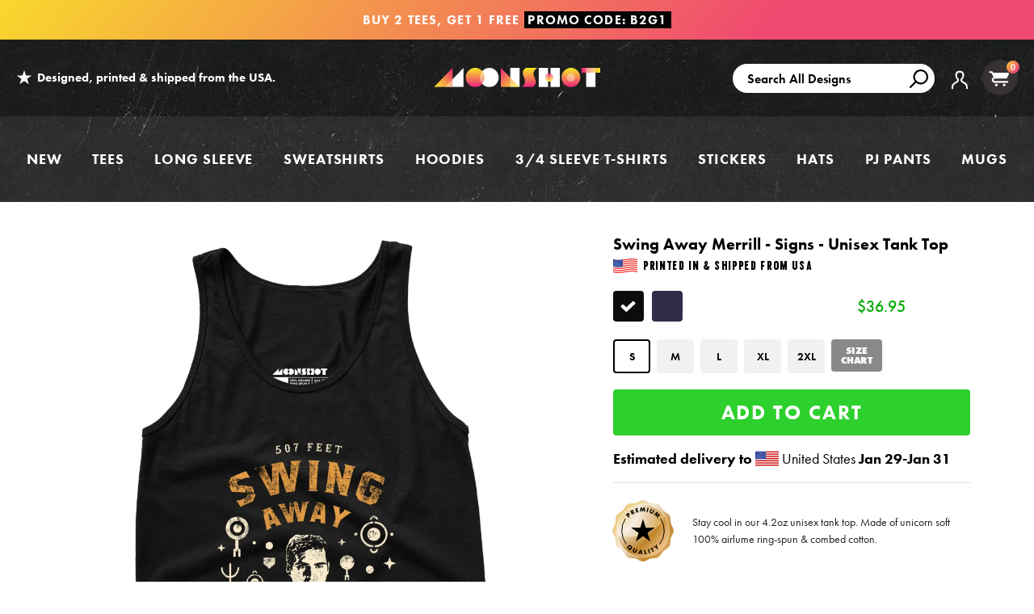

--- FILE ---
content_type: text/html; charset=utf-8
request_url: https://www.m00nshot.com/products/swing-away-merrill-signs-unisex-tank-top
body_size: 52443
content:
<!doctype html>
<!--[if IE 9]> <html class="ie9 no-js supports-no-cookies" lang="en"> <![endif]-->
<!--[if (gt IE 9)|!(IE)]><!--> <html class="no-js supports-no-cookies" lang="en"> <!--<![endif]-->
<head>
  <script>  
  /**
  * Author: Triangle Digital
  * Website: triangledigital.xyz
  * Email: contact@triangledigital.xyz
  * Last Update: 17 May 2024
  * Description: This script handles various eCommerce tracking events, 
  * collecting customer data, handling AJAX requests, and pushing 
  * relevant data to the dataLayer for Google Tag Manager.
  */
  
  (function() {
      // Defining the class triangle_digital_datalayer
      class triangle_digital_datalayer {
        constructor() {
          // Initializing dataLayer if not already defined
          window.dataLayer = window.dataLayer || []; 
          
          // Prefix for events name
          this.eventPrefix = 'shopifygtm_';

          // Setting value to true to get formatted product ID
          this.formattedItemId = true; 

          // Data schema for ecommerce and dynamic remarketing
          this.dataSchema = {
            ecommerce: {
                show: true
            },
            dynamicRemarketing: {
                show: false,
                business_vertical: 'retail'
            }
          }

          // Selectors for adding to wishlist
          this.addToWishListSelectors = {
            'addWishListIcon': '',
            'gridItemSelector': '',
            'productLinkSelector': 'a[href*="/products/"]'
          }

          // Selectors for quick view
          this.quickViewSelector = {
            'quickViewElement': '',
            'gridItemSelector': '',
            'productLinkSelector': 'a[href*="/products/"]'
          }

          // Selector for mini cart button
          this.miniCartButton = [
            'a[href="/cart"]', 
          ];
          this.miniCartAppersOn = 'click';

          // Selectors for begin checkout buttons/links
          this.beginCheckoutButtons = [
            'input[name="checkout"]',
            'button[name="checkout"]',
            'a[href="/checkout"]',
            '.additional-checkout-buttons',
          ];

          // Selector for direct checkout button
          this.shopifyDirectCheckoutButton = [
            '.shopify-payment-button'
          ]

          // Setting value to true if Add to Cart redirects to the cart page
          this.isAddToCartRedirect = false;
          
          // Setting value to false if cart items increment/decrement/remove refresh page 
          this.isAjaxCartIncrementDecrement = true;
          
          // Caution: Do not modify anything below this line, as it may result in it not functioning correctly.
          this.cart = {"note":null,"attributes":{},"original_total_price":0,"total_price":0,"total_discount":0,"total_weight":0.0,"item_count":0,"items":[],"requires_shipping":false,"currency":"USD","items_subtotal_price":0,"cart_level_discount_applications":[],"checkout_charge_amount":0}
          this.countryCode = "US";
          this.collectData();  
          this.storeURL = "https://www.m00nshot.com";
          localStorage.setItem('shopCountryCode', this.countryCode);
        }

        // Function to update cart by fetching the latest cart data from the server
        updateCart() {
          fetch("/cart.js")
          .then((response) => response.json())
          .then((data) => {
            this.cart = data;
          });
        }

        // Function to create a debounced function to limit the rate at which a function is executed
       debounce(delay) {         
          let timeoutId;
          return function(func) {
            const context = this;
            const args = arguments;
            
            clearTimeout(timeoutId);
            
            timeoutId = setTimeout(function() {
              func.apply(context, args);
            }, delay);
          };
        }

        // Function to collect various types of data including customer data and events
        collectData() { 
            this.customerData();
            this.ajaxRequestData();
            this.searchPageData();
            this.miniCartData();
            this.beginCheckoutData();
  
            
  
            
              this.productSinglePage();
            
  
            
            
            this.addToWishListData();
            this.quickViewData();
            this.formData();
            this.phoneClickData();
            this.emailClickData();
        }        

        // Function to collect logged in customer data and push it to the dataLayer
        customerData() {
            const currentUser = {};
            

            if (currentUser.email) {
              currentUser.hash_email = "e3b0c44298fc1c149afbf4c8996fb92427ae41e4649b934ca495991b7852b855"
            }

            if (currentUser.phone) {
              currentUser.hash_phone = "e3b0c44298fc1c149afbf4c8996fb92427ae41e4649b934ca495991b7852b855"
            }

            window.dataLayer = window.dataLayer || [];
            dataLayer.push({
              customer: currentUser
            });

            // Log the pushed customer data to the console for SHOPIFY GTM PIXEL DEBUGGERging purposes
            console.log('%c[SHOPIFY GTM PIXEL DEBUGGER] Customer Data Pushed:', 'background: #222; color: #bada55; font-size: 14px; font-weight: bold;', currentUser);
        }

        // Function to handle AJAX requests for add_to_cart, remove_from_cart, search, and update the dataLayer accordingly
        ajaxRequestData() {
          const self = this;
          
          // Handling non-ajax add to cart
          if(this.isAddToCartRedirect) {
            document.addEventListener('submit', function(event) {
              const addToCartForm = event.target.closest('form[action="/cart/add"]');
              if(addToCartForm) {
                event.preventDefault();
                
                const formData = new FormData(addToCartForm);
            
                fetch(window.Shopify.routes.root + 'cart/add.js', {
                  method: 'POST',
                  body: formData
                })
                .then(response => {
                    window.location.href = "/cart";
                })
                .catch((error) => {
                  console.error('%c[ERROR] Add to Cart Request Failed:', 'background: #ff0000; color: white; font-size: 14px; font-weight: bold;', error);
                });
              }
            });
          }
          
          // Overriding fetch function to handle AJAX events
          let originalFetch = window.fetch;
          let debounce = this.debounce(800);
          
          window.fetch = function () {
            return originalFetch.apply(this, arguments).then((response) => {
              if (response.ok) {
                let cloneResponse = response.clone();
                let requestURL = arguments[0];
                
                // Handling search event
                if(/.*\/search\/?.*\?.*q=.+/.test(requestURL) && !requestURL.includes('&requestFrom=uldt')) {   
                  const queryString = requestURL.split('?')[1];
                  const urlParams = new URLSearchParams(queryString);
                  const search_term = urlParams.get("q");

                  debounce(function() {
                    fetch(`${self.storeURL}/search/suggest.json?q=${search_term}&resources[type]=product&requestFrom=uldt`)
                      .then(res => res.json())
                      .then(function(data) {
                            const products = data.resources.results.products;
                            if(products.length) {
                              const fetchRequests = products.map(product =>
                                fetch(`${self.storeURL}/${product.url.split('?')[0]}.js`)
                                  .then(response => response.json())
                                  .catch(error => console.error('%c[ERROR] Error fetching product:', 'background: #ff0000; color: white; font-size: 14px; font-weight: bold;', error))
                              );

                              Promise.all(fetchRequests)
                                .then(products => {
                                    const items = products.map((product) => {
                                      return {
                                        product_id: product.id,
                                        product_title: product.title,
                                        variant_id: product.variants[0].id,
                                        variant_title: product.variants[0].title,
                                        vendor: product.vendor,
                                        total_discount: 0,
                                        final_price: product.price_min,
                                        product_type: product.type, 
                                        quantity: 1
                                      }
                                    });

                                    self.ecommerceDataLayer('search', {search_term, items});
                                })
                            }else {
                              self.ecommerceDataLayer('search', {search_term, items: []});
                            }
                      });
                  });
                }
                // Handling add to cart event
                else if (requestURL.includes("/cart/add")) {
                  cloneResponse.text().then((text) => {
                    let data = JSON.parse(text);

                    if(data.items && Array.isArray(data.items)) {
                      data.items.forEach(function(item) {
                         self.ecommerceDataLayer('add_to_cart', {items: [item]});
                      })
                    } else {
                      self.ecommerceDataLayer('add_to_cart', {items: [data]});
                    }
                    self.updateCart();
                  });
                }
                // Handling cart change event
                else if(requestURL.includes("/cart/change") || requestURL.includes("/cart/update")) {
                  
                   cloneResponse.text().then((text) => {
                     
                    let newCart = JSON.parse(text);
                    let newCartItems = newCart.items;
                    let oldCartItems = self.cart.items;

                    for(let i = 0; i < oldCartItems.length; i++) {
                      let item = oldCartItems[i];
                      let newItem = newCartItems.find(newItems => newItems.id === item.id);


                      if(newItem) {

                        if(newItem.quantity > item.quantity) {
                          // cart item increment
                          let quantity = (newItem.quantity - item.quantity);
                          let updatedItem = {...item, quantity}
                          self.ecommerceDataLayer('add_to_cart', {items: [updatedItem]});
                          self.updateCart(); 

                        }else if(newItem.quantity < item.quantity) {
                          // cart item decrement
                          let quantity = (item.quantity - newItem.quantity);
                          let updatedItem = {...item, quantity}
                          self.ecommerceDataLayer('remove_from_cart', {items: [updatedItem]});
                          self.updateCart(); 
                        }

                      }else {
                        self.ecommerceDataLayer('remove_from_cart', {items: [item]});
                        self.updateCart(); 
                      }
                    }
                  });
                }
              }
              return response;
            });
          }
          // End of fetch 

          // Overriding XMLHttpRequest to handle AJAX events
          var origXMLHttpRequest = XMLHttpRequest;
          XMLHttpRequest = function() {
            var requestURL;
    
            var xhr = new origXMLHttpRequest();
            var origOpen = xhr.open;
            var origSend = xhr.send;
            
            // Override the `open` function.
            xhr.open = function(method, url) {
                requestURL = url;
                return origOpen.apply(this, arguments);
            };
    
    
            xhr.send = function() {
    
                // Proceeding if the request URL matches what we're looking for.
                if (requestURL.includes("/cart/add") || requestURL.includes("/cart/change") || /.*\/search\/?.*\?.*q=.+/.test(requestURL)) {
        
                    xhr.addEventListener('load', function() {
                        if (xhr.readyState === 4) {
                            if (xhr.status >= 200 && xhr.status < 400) { 

                              if(/.*\/search\/?.*\?.*q=.+/.test(requestURL) && !requestURL.includes('&requestFrom=uldt')) {
                                const queryString = requestURL.split('?')[1];
                                const urlParams = new URLSearchParams(queryString);
                                const search_term = urlParams.get("q");

                                debounce(function() {
                                    fetch(`${self.storeURL}/search/suggest.json?q=${search_term}&resources[type]=product&requestFrom=uldt`)
                                      .then(res => res.json())
                                      .then(function(data) {
                                            const products = data.resources.results.products;
                                            if(products.length) {
                                              const fetchRequests = products.map(product =>
                                                fetch(`${self.storeURL}/${product.url.split('?')[0]}.js`)
                                                  .then(response => response.json())
                                                  .catch(error => console.error('%c[ERROR] Error fetching product:', 'background: #ff0000; color: white; font-size: 14px; font-weight: bold;', error))
                                              );
                
                                              Promise.all(fetchRequests)
                                                .then(products => {
                                                    const items = products.map((product) => {
                                                      return {
                                                        product_id: product.id,
                                                        product_title: product.title,
                                                        variant_id: product.variants[0].id,
                                                        variant_title: product.variants[0].title,
                                                        vendor: product.vendor,
                                                        total_discount: 0,
                                                        final_price: product.price_min,
                                                        product_type: product.type, 
                                                        quantity: 1
                                                      }
                                                    });
                
                                                    self.ecommerceDataLayer('search', {search_term, items});
                                                })
                                            }else {
                                              self.ecommerceDataLayer('search', {search_term, items: []});
                                            }
                                      });
                                  });

                              }

                              else if(requestURL.includes("/cart/add")) {
                                  const data = JSON.parse(xhr.responseText);

                                  if(data.items && Array.isArray(data.items)) {
                                    data.items.forEach(function(item) {
                                        self.ecommerceDataLayer('add_to_cart', {items: [item]});
                                      })
                                  } else {
                                    self.ecommerceDataLayer('add_to_cart', {items: [data]});
                                  }
                                  self.updateCart();
                                 
                               }else if(requestURL.includes("/cart/change")) {
                                 
                                  const newCart = JSON.parse(xhr.responseText);
                                  const newCartItems = newCart.items;
                                  let oldCartItems = self.cart.items;
              
                                  for(let i = 0; i < oldCartItems.length; i++) {
                                    let item = oldCartItems[i];
                                    let newItem = newCartItems.find(newItems => newItems.id === item.id);
              
              
                                    if(newItem) {
                                      if(newItem.quantity > item.quantity) {
                                        // cart item increment
                                        let quantity = (newItem.quantity - item.quantity);
                                        let updatedItem = {...item, quantity}
                                        self.ecommerceDataLayer('add_to_cart', {items: [updatedItem]});
                                        self.updateCart(); 
              
                                      }else if(newItem.quantity < item.quantity) {
                                        // cart item decrement
                                        let quantity = (item.quantity - newItem.quantity);
                                        let updatedItem = {...item, quantity}
                                        self.ecommerceDataLayer('remove_from_cart', {items: [updatedItem]});
                                        self.updateCart(); 
                                      }
                                      
              
                                    }else {
                                      self.ecommerceDataLayer('remove_from_cart', {items: [item]});
                                      self.updateCart(); 
                                    }
                                  }
                               }          
                            }
                        }
                    });
                }
    
                return origSend.apply(this, arguments);
            };
    
            return xhr;
          }; 
          // End of XMLHttpRequest
        }

        // Function for collecting data from search page and pushing to dataLayer
        searchPageData() {
          const self = this;
          let pageUrl = window.location.href;
          
          if(/.+\/search\?.*\&?q=.+/.test(pageUrl)) {   
            const queryString = pageUrl.split('?')[1];
            const urlParams = new URLSearchParams(queryString);
            const search_term = urlParams.get("q");
                
            fetch(`https://www.m00nshot.com/search/suggest.json?q=${search_term}&resources[type]=product&requestFrom=uldt`)
            .then(res => res.json())
            .then(function(data) {
                  const products = data.resources.results.products;
                  if(products.length) {
                    const fetchRequests = products.map(product =>
                      fetch(`${self.storeURL}/${product.url.split('?')[0]}.js`)
                        .then(response => response.json())
                        .catch(error => console.error('%c[ERROR] Error fetching product:', 'background: #ff0000; color: white; font-size: 14px; font-weight: bold;', error))
                    );
                    Promise.all(fetchRequests)
                    .then(products => {
                        const items = products.map((product) => {
                            return {
                            product_id: product.id,
                            product_title: product.title,
                            variant_id: product.variants[0].id,
                            variant_title: product.variants[0].title,
                            vendor: product.vendor,
                            total_discount: 0,
                            final_price: product.price_min,
                            product_type: product.type, 
                            quantity: 1
                            }
                        });

                        self.ecommerceDataLayer('search', {search_term, items});
                    });
                  }else {
                    self.ecommerceDataLayer('search', {search_term, items: []});
                  }
            });
          }
        }

        // Function to collect data from the mini cart and push to dataLayer
        miniCartData() {
          if(this.miniCartButton.length) {
            let self = this;
            if(this.miniCartAppersOn === 'hover') {
              this.miniCartAppersOn = 'mouseenter';
            }
            this.miniCartButton.forEach((selector) => {
              let miniCartButtons = document.querySelectorAll(selector);
              miniCartButtons.forEach((miniCartButton) => {
                miniCartButton.addEventListener(self.miniCartAppersOn, () => {
                  self.ecommerceDataLayer('view_cart', self.cart);
                  console.log('%c[SHOPIFY GTM PIXEL DEBUGGER] View Cart Event Pushed (Mini Cart):', 'background: #222; color: #bada55; font-size: 14px; font-weight: bold;', self.cart);
                });
              });
            });
          }
        }

        // Function to track 'begin_checkout' event and push to dataLayer
        beginCheckoutData() {
          let self = this;
          document.addEventListener('pointerdown', (event) => {
            let targetElement = event.target.closest(self.beginCheckoutButtons.join(', '));
            if(targetElement) {
              self.ecommerceDataLayer('begin_checkout', self.cart);
              console.log('%c[SHOPIFY GTM PIXEL DEBUGGER] Begin Checkout Event Pushed:', 'background: #6a1b9a; color: #fff; font-size: 14px; font-weight: bold;', self.cart);
            }
          });
        }

        // Function to track 'view_cart', 'add_to_cart', and 'remove_from_cart' events on the cart page
        viewCartPageData() {
          this.ecommerceDataLayer('view_cart', this.cart);
          console.log('%c[SHOPIFY GTM PIXEL DEBUGGER] View Cart Event Pushed (Cart Page):', 'background: #1e88e5; color: #fff; font-size: 14px; font-weight: bold;', this.cart);

          if(!this.isAjaxCartIncrementDecrement) {
            const self = this;
            document.addEventListener('pointerdown', (event) => {
              const target = event.target.closest('a[href*="/cart/change?"]');
              if(target) {
                const linkUrl = target.getAttribute('href');
                const queryString = linkUrl.split("?")[1];
                const urlParams = new URLSearchParams(queryString);
                const newQuantity = urlParams.get("quantity");
                const line = urlParams.get("line");
                const cart_id = urlParams.get("id");
                
                if(newQuantity && (line || cart_id)) {
                  let item = line ? {...self.cart.items[line - 1]} : self.cart.items.find(item => item.key === cart_id);
                  let event = 'add_to_cart';
                  if(newQuantity < item.quantity) {
                    event = 'remove_from_cart';
                  }
                  let quantity = Math.abs(newQuantity - item.quantity);
                  item['quantity'] = quantity;
                  self.ecommerceDataLayer(event, {items: [item]});
                  console.log(`%c[SHOPIFY GTM PIXEL DEBUGGER] ${event === 'add_to_cart' ? 'Add to Cart' : 'Remove from Cart'} Event Pushed:`, 'background: #f57c00; color: #fff; font-size: 14px; font-weight: bold;', item);
                }
              }
            });
          }
        }

        // Function to track 'view_item' and 'begin_checkout' events on the product single page
        productSinglePage() {
          
          const item = {
            product_id: 7705384616106,
            variant_id: 44515992993962,
            product_title: "Swing Away Merrill - Signs - Unisex Tank Top",
            line_level_total_discount: 0,
            vendor: "m00nshots",
            sku: null,
            product_type: "Unisex Tank Top",
            item_list_id: 332549226666,
            item_list_name: "00s Movie Tank Tops",
            
            variant_title: "Black \/ S",
            
            final_price: 3695,
            quantity: 1
          };
          
          const variants = [{"id":44515992993962,"title":"Black \/ S","option1":"Black","option2":"S","option3":null,"sku":"BC3480_black_s_full-front_swing-away-merrill-signs_unisex-tank-top","requires_shipping":true,"taxable":true,"featured_image":{"id":35885685244074,"product_id":7705384616106,"position":1,"created_at":"2023-03-19T17:02:37-07:00","updated_at":"2025-10-02T22:04:54-07:00","alt":"Black - Full Front","width":1200,"height":1200,"src":"\/\/www.m00nshot.com\/cdn\/shop\/products\/swing-away-merrill-signs-unisex-tank-top.jpg?v=1759467894","variant_ids":[44515992993962,44515993059498,44515993092266,44515993125034,44515993157802]},"available":true,"name":"Swing Away Merrill - Signs - Unisex Tank Top - Black \/ S","public_title":"Black \/ S","options":["Black","S"],"price":3695,"weight":0,"compare_at_price":null,"inventory_quantity":36,"inventory_management":"shopify","inventory_policy":"deny","barcode":null,"featured_media":{"alt":"Black - Full Front","id":28568213618858,"position":1,"preview_image":{"aspect_ratio":1.0,"height":1200,"width":1200,"src":"\/\/www.m00nshot.com\/cdn\/shop\/products\/swing-away-merrill-signs-unisex-tank-top.jpg?v=1759467894"}},"requires_selling_plan":false,"selling_plan_allocations":[],"quantity_rule":{"min":1,"max":null,"increment":1}},{"id":44515993059498,"title":"Black \/ M","option1":"Black","option2":"M","option3":null,"sku":"BC3480_black_m_full-front_swing-away-merrill-signs_unisex-tank-top","requires_shipping":true,"taxable":true,"featured_image":{"id":35885685244074,"product_id":7705384616106,"position":1,"created_at":"2023-03-19T17:02:37-07:00","updated_at":"2025-10-02T22:04:54-07:00","alt":"Black - Full Front","width":1200,"height":1200,"src":"\/\/www.m00nshot.com\/cdn\/shop\/products\/swing-away-merrill-signs-unisex-tank-top.jpg?v=1759467894","variant_ids":[44515992993962,44515993059498,44515993092266,44515993125034,44515993157802]},"available":true,"name":"Swing Away Merrill - Signs - Unisex Tank Top - Black \/ M","public_title":"Black \/ M","options":["Black","M"],"price":3695,"weight":0,"compare_at_price":null,"inventory_quantity":36,"inventory_management":"shopify","inventory_policy":"deny","barcode":null,"featured_media":{"alt":"Black - Full Front","id":28568213618858,"position":1,"preview_image":{"aspect_ratio":1.0,"height":1200,"width":1200,"src":"\/\/www.m00nshot.com\/cdn\/shop\/products\/swing-away-merrill-signs-unisex-tank-top.jpg?v=1759467894"}},"requires_selling_plan":false,"selling_plan_allocations":[],"quantity_rule":{"min":1,"max":null,"increment":1}},{"id":44515993092266,"title":"Black \/ L","option1":"Black","option2":"L","option3":null,"sku":"BC3480_black_l_full-front_swing-away-merrill-signs_unisex-tank-top","requires_shipping":true,"taxable":true,"featured_image":{"id":35885685244074,"product_id":7705384616106,"position":1,"created_at":"2023-03-19T17:02:37-07:00","updated_at":"2025-10-02T22:04:54-07:00","alt":"Black - Full Front","width":1200,"height":1200,"src":"\/\/www.m00nshot.com\/cdn\/shop\/products\/swing-away-merrill-signs-unisex-tank-top.jpg?v=1759467894","variant_ids":[44515992993962,44515993059498,44515993092266,44515993125034,44515993157802]},"available":true,"name":"Swing Away Merrill - Signs - Unisex Tank Top - Black \/ L","public_title":"Black \/ L","options":["Black","L"],"price":3695,"weight":0,"compare_at_price":null,"inventory_quantity":36,"inventory_management":"shopify","inventory_policy":"deny","barcode":null,"featured_media":{"alt":"Black - Full Front","id":28568213618858,"position":1,"preview_image":{"aspect_ratio":1.0,"height":1200,"width":1200,"src":"\/\/www.m00nshot.com\/cdn\/shop\/products\/swing-away-merrill-signs-unisex-tank-top.jpg?v=1759467894"}},"requires_selling_plan":false,"selling_plan_allocations":[],"quantity_rule":{"min":1,"max":null,"increment":1}},{"id":44515993125034,"title":"Black \/ XL","option1":"Black","option2":"XL","option3":null,"sku":"BC3480_black_xl_full-front_swing-away-merrill-signs_unisex-tank-top","requires_shipping":true,"taxable":true,"featured_image":{"id":35885685244074,"product_id":7705384616106,"position":1,"created_at":"2023-03-19T17:02:37-07:00","updated_at":"2025-10-02T22:04:54-07:00","alt":"Black - Full Front","width":1200,"height":1200,"src":"\/\/www.m00nshot.com\/cdn\/shop\/products\/swing-away-merrill-signs-unisex-tank-top.jpg?v=1759467894","variant_ids":[44515992993962,44515993059498,44515993092266,44515993125034,44515993157802]},"available":true,"name":"Swing Away Merrill - Signs - Unisex Tank Top - Black \/ XL","public_title":"Black \/ XL","options":["Black","XL"],"price":3695,"weight":0,"compare_at_price":null,"inventory_quantity":36,"inventory_management":"shopify","inventory_policy":"deny","barcode":null,"featured_media":{"alt":"Black - Full Front","id":28568213618858,"position":1,"preview_image":{"aspect_ratio":1.0,"height":1200,"width":1200,"src":"\/\/www.m00nshot.com\/cdn\/shop\/products\/swing-away-merrill-signs-unisex-tank-top.jpg?v=1759467894"}},"requires_selling_plan":false,"selling_plan_allocations":[],"quantity_rule":{"min":1,"max":null,"increment":1}},{"id":44515993157802,"title":"Black \/ 2XL","option1":"Black","option2":"2XL","option3":null,"sku":"BC3480_black_2xl_full-front_swing-away-merrill-signs_unisex-tank-top","requires_shipping":true,"taxable":true,"featured_image":{"id":35885685244074,"product_id":7705384616106,"position":1,"created_at":"2023-03-19T17:02:37-07:00","updated_at":"2025-10-02T22:04:54-07:00","alt":"Black - Full Front","width":1200,"height":1200,"src":"\/\/www.m00nshot.com\/cdn\/shop\/products\/swing-away-merrill-signs-unisex-tank-top.jpg?v=1759467894","variant_ids":[44515992993962,44515993059498,44515993092266,44515993125034,44515993157802]},"available":true,"name":"Swing Away Merrill - Signs - Unisex Tank Top - Black \/ 2XL","public_title":"Black \/ 2XL","options":["Black","2XL"],"price":3795,"weight":0,"compare_at_price":null,"inventory_quantity":36,"inventory_management":"shopify","inventory_policy":"deny","barcode":null,"featured_media":{"alt":"Black - Full Front","id":28568213618858,"position":1,"preview_image":{"aspect_ratio":1.0,"height":1200,"width":1200,"src":"\/\/www.m00nshot.com\/cdn\/shop\/products\/swing-away-merrill-signs-unisex-tank-top.jpg?v=1759467894"}},"requires_selling_plan":false,"selling_plan_allocations":[],"quantity_rule":{"min":1,"max":null,"increment":1}},{"id":44515993190570,"title":"Navy \/ S","option1":"Navy","option2":"S","option3":null,"sku":"BC3480_navy_s_full-front_swing-away-merrill-signs_unisex-tank-top","requires_shipping":true,"taxable":true,"featured_image":{"id":35885685276842,"product_id":7705384616106,"position":2,"created_at":"2023-03-19T17:02:37-07:00","updated_at":"2023-03-19T17:02:37-07:00","alt":"Navy - Full Front","width":1200,"height":1200,"src":"\/\/www.m00nshot.com\/cdn\/shop\/products\/swing-away-merrill-signs-unisex-tank-top_bce4d5f4-4bdd-4b5b-a3d6-66ff6d4e8aae.jpg?v=1679270557","variant_ids":[44515993190570,44515993223338,44515993288874,44515993321642,44515993354410]},"available":true,"name":"Swing Away Merrill - Signs - Unisex Tank Top - Navy \/ S","public_title":"Navy \/ S","options":["Navy","S"],"price":3695,"weight":0,"compare_at_price":null,"inventory_quantity":36,"inventory_management":"shopify","inventory_policy":"deny","barcode":null,"featured_media":{"alt":"Navy - Full Front","id":28568213651626,"position":2,"preview_image":{"aspect_ratio":1.0,"height":1200,"width":1200,"src":"\/\/www.m00nshot.com\/cdn\/shop\/products\/swing-away-merrill-signs-unisex-tank-top_bce4d5f4-4bdd-4b5b-a3d6-66ff6d4e8aae.jpg?v=1679270557"}},"requires_selling_plan":false,"selling_plan_allocations":[],"quantity_rule":{"min":1,"max":null,"increment":1}},{"id":44515993223338,"title":"Navy \/ M","option1":"Navy","option2":"M","option3":null,"sku":"BC3480_navy_m_full-front_swing-away-merrill-signs_unisex-tank-top","requires_shipping":true,"taxable":true,"featured_image":{"id":35885685276842,"product_id":7705384616106,"position":2,"created_at":"2023-03-19T17:02:37-07:00","updated_at":"2023-03-19T17:02:37-07:00","alt":"Navy - Full Front","width":1200,"height":1200,"src":"\/\/www.m00nshot.com\/cdn\/shop\/products\/swing-away-merrill-signs-unisex-tank-top_bce4d5f4-4bdd-4b5b-a3d6-66ff6d4e8aae.jpg?v=1679270557","variant_ids":[44515993190570,44515993223338,44515993288874,44515993321642,44515993354410]},"available":true,"name":"Swing Away Merrill - Signs - Unisex Tank Top - Navy \/ M","public_title":"Navy \/ M","options":["Navy","M"],"price":3695,"weight":0,"compare_at_price":null,"inventory_quantity":36,"inventory_management":"shopify","inventory_policy":"deny","barcode":null,"featured_media":{"alt":"Navy - Full Front","id":28568213651626,"position":2,"preview_image":{"aspect_ratio":1.0,"height":1200,"width":1200,"src":"\/\/www.m00nshot.com\/cdn\/shop\/products\/swing-away-merrill-signs-unisex-tank-top_bce4d5f4-4bdd-4b5b-a3d6-66ff6d4e8aae.jpg?v=1679270557"}},"requires_selling_plan":false,"selling_plan_allocations":[],"quantity_rule":{"min":1,"max":null,"increment":1}},{"id":44515993288874,"title":"Navy \/ L","option1":"Navy","option2":"L","option3":null,"sku":"BC3480_navy_l_full-front_swing-away-merrill-signs_unisex-tank-top","requires_shipping":true,"taxable":true,"featured_image":{"id":35885685276842,"product_id":7705384616106,"position":2,"created_at":"2023-03-19T17:02:37-07:00","updated_at":"2023-03-19T17:02:37-07:00","alt":"Navy - Full Front","width":1200,"height":1200,"src":"\/\/www.m00nshot.com\/cdn\/shop\/products\/swing-away-merrill-signs-unisex-tank-top_bce4d5f4-4bdd-4b5b-a3d6-66ff6d4e8aae.jpg?v=1679270557","variant_ids":[44515993190570,44515993223338,44515993288874,44515993321642,44515993354410]},"available":true,"name":"Swing Away Merrill - Signs - Unisex Tank Top - Navy \/ L","public_title":"Navy \/ L","options":["Navy","L"],"price":3695,"weight":0,"compare_at_price":null,"inventory_quantity":36,"inventory_management":"shopify","inventory_policy":"deny","barcode":null,"featured_media":{"alt":"Navy - Full Front","id":28568213651626,"position":2,"preview_image":{"aspect_ratio":1.0,"height":1200,"width":1200,"src":"\/\/www.m00nshot.com\/cdn\/shop\/products\/swing-away-merrill-signs-unisex-tank-top_bce4d5f4-4bdd-4b5b-a3d6-66ff6d4e8aae.jpg?v=1679270557"}},"requires_selling_plan":false,"selling_plan_allocations":[],"quantity_rule":{"min":1,"max":null,"increment":1}},{"id":44515993321642,"title":"Navy \/ XL","option1":"Navy","option2":"XL","option3":null,"sku":"BC3480_navy_xl_full-front_swing-away-merrill-signs_unisex-tank-top","requires_shipping":true,"taxable":true,"featured_image":{"id":35885685276842,"product_id":7705384616106,"position":2,"created_at":"2023-03-19T17:02:37-07:00","updated_at":"2023-03-19T17:02:37-07:00","alt":"Navy - Full Front","width":1200,"height":1200,"src":"\/\/www.m00nshot.com\/cdn\/shop\/products\/swing-away-merrill-signs-unisex-tank-top_bce4d5f4-4bdd-4b5b-a3d6-66ff6d4e8aae.jpg?v=1679270557","variant_ids":[44515993190570,44515993223338,44515993288874,44515993321642,44515993354410]},"available":true,"name":"Swing Away Merrill - Signs - Unisex Tank Top - Navy \/ XL","public_title":"Navy \/ XL","options":["Navy","XL"],"price":3695,"weight":0,"compare_at_price":null,"inventory_quantity":36,"inventory_management":"shopify","inventory_policy":"deny","barcode":null,"featured_media":{"alt":"Navy - Full Front","id":28568213651626,"position":2,"preview_image":{"aspect_ratio":1.0,"height":1200,"width":1200,"src":"\/\/www.m00nshot.com\/cdn\/shop\/products\/swing-away-merrill-signs-unisex-tank-top_bce4d5f4-4bdd-4b5b-a3d6-66ff6d4e8aae.jpg?v=1679270557"}},"requires_selling_plan":false,"selling_plan_allocations":[],"quantity_rule":{"min":1,"max":null,"increment":1}},{"id":44515993354410,"title":"Navy \/ 2XL","option1":"Navy","option2":"2XL","option3":null,"sku":"BC3480_navy_2xl_full-front_swing-away-merrill-signs_unisex-tank-top","requires_shipping":true,"taxable":true,"featured_image":{"id":35885685276842,"product_id":7705384616106,"position":2,"created_at":"2023-03-19T17:02:37-07:00","updated_at":"2023-03-19T17:02:37-07:00","alt":"Navy - Full Front","width":1200,"height":1200,"src":"\/\/www.m00nshot.com\/cdn\/shop\/products\/swing-away-merrill-signs-unisex-tank-top_bce4d5f4-4bdd-4b5b-a3d6-66ff6d4e8aae.jpg?v=1679270557","variant_ids":[44515993190570,44515993223338,44515993288874,44515993321642,44515993354410]},"available":true,"name":"Swing Away Merrill - Signs - Unisex Tank Top - Navy \/ 2XL","public_title":"Navy \/ 2XL","options":["Navy","2XL"],"price":3795,"weight":0,"compare_at_price":null,"inventory_quantity":36,"inventory_management":"shopify","inventory_policy":"deny","barcode":null,"featured_media":{"alt":"Navy - Full Front","id":28568213651626,"position":2,"preview_image":{"aspect_ratio":1.0,"height":1200,"width":1200,"src":"\/\/www.m00nshot.com\/cdn\/shop\/products\/swing-away-merrill-signs-unisex-tank-top_bce4d5f4-4bdd-4b5b-a3d6-66ff6d4e8aae.jpg?v=1679270557"}},"requires_selling_plan":false,"selling_plan_allocations":[],"quantity_rule":{"min":1,"max":null,"increment":1}}]
          this.ecommerceDataLayer('view_item', {items: [item]});
          console.log('%c[SHOPIFY GTM PIXEL DEBUGGER] View Item Event Pushed:', 'background: #00c853; color: #fff; font-size: 14px; font-weight: bold;', item);

          if(this.shopifyDirectCheckoutButton.length) {
            let self = this;
            document.addEventListener('pointerdown', (event) => {  
              let target = event.target;
              let checkoutButton = event.target.closest(this.shopifyDirectCheckoutButton.join(', '));
              if(checkoutButton && (variants || self.quickViewVariants)) {
                let checkoutForm = checkoutButton.closest('form[action*="/cart/add"]');
                if(checkoutForm) {
                  let variant_id = null;
                  let varientInput = checkoutForm.querySelector('input[name="id"]');
                  let varientIdFromURL = new URLSearchParams(window.location.search).get('variant');
                  let firstVarientId = item.variant_id;

                  if(varientInput) {
                    variant_id = parseInt(varientInput.value);
                  } else if(varientIdFromURL) {
                    variant_id = varientIdFromURL;
                  } else if(firstVarientId) {
                    variant_id = firstVarientId;
                  }

                  if(variant_id) {
                    variant_id = parseInt(variant_id);
                    let quantity = 1;
                    let quantitySelector = checkoutForm.getAttribute('id');
                    if(quantitySelector) {
                      let quentityInput = document.querySelector('input[name="quantity"][form="'+quantitySelector+'"]');
                      if(quentityInput) {
                        quantity = +quentityInput.value;
                      }
                    }
                    if(variant_id) {
                      let variant = variants.find(item => item.id === +variant_id);
                      if(variant && item) {
                        item['variant_id'] = variant_id;
                        item['variant_title'] = variant.title;
                        item['final_price'] = variant.price;
                        item['quantity'] = quantity;
                        self.ecommerceDataLayer('add_to_cart', {items: [item]});
                        self.ecommerceDataLayer('begin_checkout', {items: [item]});
                        console.log('%c[SHOPIFY GTM PIXEL DEBUGGER] Add to Cart Event Pushed:', 'background: #f57c00; color: #fff; font-size: 14px; font-weight: bold;', item);
                        console.log('%c[SHOPIFY GTM PIXEL DEBUGGER] Begin Checkout Event Pushed:', 'background: #6a1b9a; color: #fff; font-size: 14px; font-weight: bold;', item);
                      } else if(self.quickViewedItem) {                                  
                        let variant = self.quickViewVariants.find(item => item.id === +variant_id);
                        if(variant) {
                          self.quickViewedItem['variant_id'] = variant_id;
                          self.quickViewedItem['variant_title'] = variant.title;
                          self.quickViewedItem['final_price'] = parseFloat(variant.price) * 100;
                          self.quickViewedItem['quantity'] = quantity;
                          self.ecommerceDataLayer('add_to_cart', {items: [self.quickViewedItem]});
                          self.ecommerceDataLayer('begin_checkout', {items: [self.quickViewedItem]});
                          console.log('%c[SHOPIFY GTM PIXEL DEBUGGER] Add to Cart Event Pushed:', 'background: #f57c00; color: #fff; font-size: 14px; font-weight: bold;', self.quickViewedItem);
                          console.log('%c[SHOPIFY GTM PIXEL DEBUGGER] Begin Checkout Event Pushed:', 'background: #6a1b9a; color: #fff; font-size: 14px; font-weight: bold;', self.quickViewedItem);
                        }
                      }
                    }
                  }
                }
              }
            });
          }
          
        }

        // Function to track 'view_item_list' event on collections pages
        collectionsPageData() {
          var ecommerce = {
            'items': [
              
            ]
          };

          ecommerce['item_list_id'] = null
          ecommerce['item_list_name'] = null

          this.ecommerceDataLayer('view_item_list', ecommerce);
          console.log('%c[SHOPIFY GTM PIXEL DEBUGGER] View Item List Event Pushed:', 'background: #0097a7; color: #fff; font-size: 14px; font-weight: bold;', ecommerce);
        }

        // Function to track 'add_to_wishlist' event when a product is added to wishlist
        addToWishListData() {
          if(this.addToWishListSelectors && this.addToWishListSelectors.addWishListIcon) {
            const self = this;
            document.addEventListener('pointerdown', (event) => {
              let target = event.target;
              if(target.closest(self.addToWishListSelectors.addWishListIcon)) {
                let pageULR = window.location.href.replace(/\?.+/, '');
                let requestURL = undefined;
                if(/\/products\/[^/]+$/.test(pageULR)) {
                  requestURL = pageULR;
                } else if(self.addToWishListSelectors.gridItemSelector && self.addToWishListSelectors.productLinkSelector) {
                  let itemElement = target.closest(self.addToWishListSelectors.gridItemSelector);
                  if(itemElement) {
                    let linkElement = itemElement.querySelector(self.addToWishListSelectors.productLinkSelector); 
                    if(linkElement) {
                      let link = linkElement.getAttribute('href').replace(/\?.+/g, '');
                      if(link && /\/products\/[^/]+$/.test(link)) {
                        requestURL = link;
                      }
                    }
                  }
                }

                if(requestURL) {
                  fetch(requestURL + '.json')
                    .then(res => res.json())
                    .then(result => {
                      let data = result.product;                    
                      if(data) {
                        let dataLayerData = {
                          product_id: data.id,
                          variant_id: data.variants[0].id,
                          product_title: data.title,
                          quantity: 1,
                          final_price: parseFloat(data.variants[0].price) * 100,
                          total_discount: 0,
                          product_type: data.product_type,
                          vendor: data.vendor,
                          variant_title: (data.variants[0].title !== 'Default Title') ? data.variants[0].title : undefined,
                          sku: data.variants[0].sku,
                        }

                        self.ecommerceDataLayer('add_to_wishlist', {items: [dataLayerData]});
                        console.log('%c[SHOPIFY GTM PIXEL DEBUGGER] Add to Wishlist Event Pushed:', 'background: #ec407a; color: #fff; font-size: 14px; font-weight: bold;', dataLayerData);
                      }
                    });
                }
              }
            });
          }
        }

        // Function to track 'view_item' event when a product is viewed in quick view
        quickViewData() {
          if(this.quickViewSelector.quickViewElement && this.quickViewSelector.gridItemSelector && this.quickViewSelector.productLinkSelector) {
            const self = this;
            document.addEventListener('pointerdown', (event) => {
              let target = event.target;
              if(target.closest(self.quickViewSelector.quickViewElement)) {
                let requestURL = undefined;
                let itemElement = target.closest(this.quickViewSelector.gridItemSelector);
                if(itemElement) {
                  let linkElement = itemElement.querySelector(self.quickViewSelector.productLinkSelector); 
                  if(linkElement) {
                    let link = linkElement.getAttribute('href').replace(/\?.+/g, '');
                    if(link && /\/products\/[^/]+$/.test(link)) {
                      requestURL = link;
                    }
                  }
                }   
                
                if(requestURL) {
                  fetch(requestURL + '.json')
                    .then(res => res.json())
                    .then(result => {
                      let data = result.product;                    
                      if(data) {
                        let dataLayerData = {
                          product_id: data.id,
                          variant_id: data.variants[0].id,
                          product_title: data.title,
                          quantity: 1,
                          final_price: parseFloat(data.variants[0].price) * 100,
                          total_discount: 0,
                          product_type: data.product_type,
                          vendor: data.vendor,
                          variant_title: (data.variants[0].title !== 'Default Title') ? data.variants[0].title : undefined,
                          sku: data.variants[0].sku,
                        }

                        self.ecommerceDataLayer('view_item', {items: [dataLayerData]});
                        console.log('%c[SHOPIFY GTM PIXEL DEBUGGER] Quick View Item Event Pushed:', 'background: #42a5f5; color: #fff; font-size: 14px; font-weight: bold;', dataLayerData);
                        self.quickViewVariants = data.variants;
                        self.quickViewedItem = dataLayerData;
                      }
                    });
                }
              }
            });

            
          }
        }

        // Function to construct and push the data layer object for ecommerce events
        ecommerceDataLayer(event, data) {
          const self = this;
          dataLayer.push({ 'ecommerce': null });
          const dataLayerData = {
            "event": this.eventPrefix + event,
            'ecommerce': {
              'currency': this.cart.currency,
              'items': data.items.map((item, index) => {
                const dataLayerItem = {
                  'index': index,
                  'item_id': this.formattedItemId  ? `shopify_${this.countryCode}_${item.product_id}_${item.variant_id}` : item.product_id.toString(),
                  'product_id': item.product_id.toString(),
                  'variant_id': item.variant_id.toString(),
                  'item_name': item.product_title,
                  'quantity': item.quantity,
                  'price': +((item.final_price / 100).toFixed(2)),
                  'discount': item.total_discount ? +((item.total_discount / 100).toFixed(2)) : 0 
                }

                if(item.product_type) {
                  dataLayerItem['item_category'] = item.product_type;
                }
                
                if(item.vendor) {
                  dataLayerItem['item_brand'] = item.vendor;
                }
              
                if(item.variant_title && item.variant_title !== 'Default Title') {
                  dataLayerItem['item_variant'] = item.variant_title;
                }
              
                if(item.sku) {
                  dataLayerItem['sku'] = item.sku;
                }

                if(item.item_list_name) {
                  dataLayerItem['item_list_name'] = item.item_list_name;
                }

                if(item.item_list_id) {
                  dataLayerItem['item_list_id'] = item.item_list_id.toString()
                }

                return dataLayerItem;
              })
            }
          }

          if(data.total_price !== undefined) {
            dataLayerData['ecommerce']['value'] =  +((data.total_price / 100).toFixed(2));
          } else {
            dataLayerData['ecommerce']['value'] = +(dataLayerData['ecommerce']['items'].reduce((total, item) => total + (item.price * item.quantity), 0)).toFixed(2);
          }
          
          if(data.item_list_id) {
            dataLayerData['ecommerce']['item_list_id'] = data.item_list_id;
          }
          
          if(data.item_list_name) {
            dataLayerData['ecommerce']['item_list_name'] = data.item_list_name;
          }

          if(data.search_term) {
            dataLayerData['search_term'] = data.search_term;
          }

          if(self.dataSchema.dynamicRemarketing && self.dataSchema.dynamicRemarketing.show) {
            dataLayer.push({ 'dynamicRemarketing': null });
            dataLayerData['dynamicRemarketing'] = {
                value: dataLayerData.ecommerce.value,
                items: dataLayerData.ecommerce.items.map(item => ({id: item.item_id, google_business_vertical: self.dataSchema.dynamicRemarketing.business_vertical}))
            }
          }

          if(!self.dataSchema.ecommerce ||  !self.dataSchema.ecommerce.show) {
            delete dataLayerData['ecommerce'];
          }

          dataLayer.push(dataLayerData);
          console.log(`%c[SHOPIFY GTM PIXEL DEBUGGER] GTM Event: ${this.eventPrefix + event}`, 'background: #6a1b9a; color: #fff; font-size: 14px; font-weight: bold;', dataLayerData);
        }

        // Function to track form submissions for contact forms and newsletter signups
        formData() {
          const self = this;
          document.addEventListener('submit', function(event) {
            let targetForm = event.target.closest('form[action^="/contact"]');
            if(targetForm) {
              const formData = {
                form_location: window.location.href,
                form_id: targetForm.getAttribute('id'),
                form_classes: targetForm.getAttribute('class')
              };
                            
              let formType = targetForm.querySelector('input[name="form_type"]');
              let inputs = targetForm.querySelectorAll("input:not([type=hidden]):not([type=submit]), textarea, select");
              
              inputs.forEach(function(input) {
                var inputName = input.name;
                var inputValue = input.value;
                
                if (inputName && inputValue) {
                  var matches = inputName.match(/\[(.*?)\]/);
                  if (matches && matches.length > 1) {
                     var fieldName = matches[1];
                     formData[fieldName] = input.value;
                  }
                }
              });
              
              if(formType && formType.value === 'customer') {
                dataLayer.push({ event: self.eventPrefix + 'newsletter_signup', ...formData});
                console.log('%c[SHOPIFY GTM PIXEL DEBUGGER] Newsletter Signup Event Pushed:', 'background: #0097a7; color: #fff; font-size: 14px; font-weight: bold;', formData);
              } else if(formType && formType.value === 'contact') {
                dataLayer.push({ event: self.eventPrefix + 'contact_form_submit', ...formData});
                console.log('%c[SHOPIFY GTM PIXEL DEBUGGER] Contact Form Submit Event Pushed:', 'background: #0097a7; color: #fff; font-size: 14px; font-weight: bold;', formData);
              }
            }
          });
        }

        // Function to track phone number clicks and push to dataLayer
        phoneClickData() {
          const self = this; 
          document.addEventListener('click', function(event) {
            let target = event.target.closest('a[href^="tel:"]');
            if(target) {
              let phone_number = target.getAttribute('href').replace('tel:', '');
              dataLayer.push({
                event: self.eventPrefix + 'phone_number_click',
                page_location: window.location.href,
                link_classes: target.getAttribute('class'),
                link_id: target.getAttribute('id'),
                phone_number
              });
              console.log('%c[SHOPIFY GTM PIXEL DEBUGGER] Phone Number Click Event Pushed:', 'background: #ec407a; color: #fff; font-size: 14px; font-weight: bold;', phone_number);
            }
          });
        }

        // Function to track email clicks and push to dataLayer
        emailClickData() {
          const self = this; 
          document.addEventListener('click', function(event) {
            let target = event.target.closest('a[href^="mailto:"]');
            if(target) {
              let email_address = target.getAttribute('href').replace('mailto:', '');
              dataLayer.push({
                event: self.eventPrefix + 'email_click',
                page_location: window.location.href,
                link_classes: target.getAttribute('class'),
                link_id: target.getAttribute('id'),
                email_address
              });
              console.log('%c[SHOPIFY GTM PIXEL DEBUGGER] Email Click Event Pushed:', 'background: #42a5f5; color: #fff; font-size: 14px; font-weight: bold;', email_address);
            }
          });
        }
      } 
      // end triangle_digital_datalayer

      document.addEventListener('DOMContentLoaded', function() {
        try {
          new triangle_digital_datalayer();
        } catch(error) {
          console.error('%c[ERROR] Initialization Failed:', 'background: #ff0000; color: white; font-size: 14px; font-weight: bold;', error);
        }
      });
    
  })();
</script>

<!-- Google Tag Manager -->
<script>(function(w,d,s,l,i){w[l]=w[l]||[];w[l].push({'gtm.start':
new Date().getTime(),event:'gtm.js'});var f=d.getElementsByTagName(s)[0],
j=d.createElement(s),dl=l!='dataLayer'?'&l='+l:'';j.async=true;j.src=
'https://www.googletagmanager.com/gtm.js?id='+i+dl;f.parentNode.insertBefore(j,f);
})(window,document,'script','dataLayer','GTM-MZXBHMX');</script>
<!-- End Google Tag Manager -->
  <meta charset="utf-8">
  <meta http-equiv="X-UA-Compatible" content="IE=edge">
  <meta name="viewport"  content="width=device-width,initial-scale=1,target-densitydpi=device-dpi">
  <meta http-equiv="cleartype" content="on">
  <meta name="HandheldFriendly" content="true">
  <meta name="keywords" content="hoodies, t-shirt, tee, M00nshot , hoodie">
  <meta name="theme-color" content="#000">
  <link rel="apple-touch-icon" sizes="180x180" href="//www.m00nshot.com/cdn/shop/t/8/assets/apple-touch-icon.png?v=170008924077509789601676393532">
<link rel="icon" type="image/png" sizes="32x32" href="//www.m00nshot.com/cdn/shop/t/8/assets/favicon-32x32.png?v=33588243025605043341676393533">
<link rel="icon" type="image/png" sizes="16x16" href="//www.m00nshot.com/cdn/shop/t/8/assets/favicon-16x16.png?v=70184449222113846451676393531">
<link rel="manifest" href="//www.m00nshot.com/cdn/shop/t/8/assets/site.webmanifest?v=41499816445980127901676393533">
<link rel="mask-icon" href="//www.m00nshot.com/cdn/shop/t/8/assets/safari-pinned-tab.svg?v=32864219783597132191676393530" color="#333333">
<meta name="msapplication-TileColor" content="#333333">
<meta name="theme-color" content="#333333">
  
<link rel="canonical" href="https://www.m00nshot.com/products/swing-away-merrill-signs-unisex-tank-top">
<link rel="alternate" href="https://www.m00nshot.com/products/swing-away-merrill-signs-unisex-tank-top" hreflang="x-default" />
<link rel="alternate" href="https://www.m00nshot.com/products/swing-away-merrill-signs-unisex-tank-top" hreflang="en" />

  
<title>Swing Away Merrill - Signs - Unisex Tank Top &ndash; m00nshot</title>

  
    <meta name="description" content="Inspired by the 502 foot homerun Merrill hit in Signs and his cue to save his family from the aliens. Printed on our super soft 100% airlume ring-spun &amp;amp; combed cotton unisex tank top. We print &amp;amp; ship all of our high quality graphic tees in the USA.">
  

  <!-- /snippets/social-meta-tags.liquid -->

<meta property="og:locale" content="en"/>

  <meta property="og:type" content="product">
   
  <meta property="og:title" content="Swing Away Merrill - Signs - Unisex Tank Top - T-Shirt"> 
  
  
  
  
  
  
  
  
  
  
    

 
  
  <meta property="og:image" content="http://www.m00nshot.com/cdn/shop/products/swing-away-merrill-signs-unisex-tank-top_1200x.jpg?v=1759467894">
  <meta property="og:image:secure_url" content="https://www.m00nshot.com/cdn/shop/products/swing-away-merrill-signs-unisex-tank-top_1200x.jpg?v=1759467894">
  
  <meta property="og:image" content="http://www.m00nshot.com/cdn/shop/products/swing-away-merrill-signs-unisex-tank-top_bce4d5f4-4bdd-4b5b-a3d6-66ff6d4e8aae_1200x.jpg?v=1679270557">
  <meta property="og:image:secure_url" content="https://www.m00nshot.com/cdn/shop/products/swing-away-merrill-signs-unisex-tank-top_bce4d5f4-4bdd-4b5b-a3d6-66ff6d4e8aae_1200x.jpg?v=1679270557">
  
  
  <meta property="og:price:amount" content="36.95">
  <meta property="og:price:currency" content="USD">


  <meta property="og:description" content="Inspired by the 502 foot homerun Merrill hit in Signs and his cue to save his family from the aliens. Printed on our super soft 100% airlume ring-spun &amp;amp; combed cotton unisex tank top. We print &amp;amp; ship all of our high quality graphic tees in the USA.">

  <meta property="og:url" content="https://www.m00nshot.com/products/swing-away-merrill-signs-unisex-tank-top">
  <meta property="og:site_name" content="m00nshot">





<meta name="twitter:card" content="summary">

  <meta name="twitter:title" content="Swing Away Merrill - Signs - Unisex Tank Top">
  <meta name="twitter:description" content="Inspired by the 502 foot homerun Merrill hit in Signs and his cue to save his family from the aliens. Printed on our super soft 100% airlume ring-spun &amp;amp; combed cotton unisex tank top. We print &amp;amp; ship all of our high quality graphic tees in the USA.">
  <meta name="twitter:image" content="https://www.m00nshot.com/cdn/shop/products/swing-away-merrill-signs-unisex-tank-top_medium.jpg?v=1759467894">
  <meta name="twitter:image:width" content="240">
  <meta name="twitter:image:height" content="240">


  <link href="//www.m00nshot.com/cdn/shop/t/8/assets/theme.scss.css?v=896996533784247611696004235" rel="stylesheet" type="text/css" media="all" />
  <link href="//www.m00nshot.com/cdn/shop/t/8/assets/reset.css?v=55383401662862148001729104826" rel="stylesheet" type="text/css" media="all" />
  <link href="//www.m00nshot.com/cdn/shop/t/8/assets/default.css?v=74646640595672320631768005767" rel="stylesheet" type="text/css" media="all" />
  <link href="//www.m00nshot.com/cdn/shop/t/8/assets/temp.css?v=111603181540343972631616709844" rel="stylesheet" type="text/css" media="all" />

  <script>
    document.documentElement.className = document.documentElement.className.replace('no-js', 'js');

    window.theme = {
      strings: {
        addToCart: "Add to Cart",
        soldOut: "Sold Out",
        unavailable: "Unavailable"
      },
      moneyFormat: "${{amount}}"
    };
  </script>

  
  <!--[if (gt IE 9)|!(IE)]><!--><script src="//www.m00nshot.com/cdn/shop/t/8/assets/vendor.js?v=87517878123267053321626810726" ></script><!--<![endif]-->
  <!--[if lt IE 9]><script src="//www.m00nshot.com/cdn/shop/t/8/assets/vendor.js?v=87517878123267053321626810726"></script><![endif]-->
  
  <!--[if (gt IE 9)|!(IE)]><!--><script src="//www.m00nshot.com/cdn/shop/t/8/assets/theme.js?v=78950910261292158521764626340" ></script><!--<![endif]-->
  <!--[if lt IE 9]><script src="//www.m00nshot.com/cdn/shop/t/8/assets/theme.js?v=78950910261292158521764626340"></script><![endif]-->
  <!--tiktok track-->
  <script>
    (function() {
      var ta = document.createElement('script'); ta.type = 'text/javascript'; ta.async = true;
      ta.src = 'https://analytics.tiktok.com/i18n/pixel/sdk.js?sdkid=BUE67NTT9GOLORFECV2G';
      var s = document.getElementsByTagName('script')[0];
      s.parentNode.insertBefore(ta, s);
    })();
  </script>
  <!--end tiktok track-->
  <script>window.performance && window.performance.mark && window.performance.mark('shopify.content_for_header.start');</script><meta name="google-site-verification" content="nUpA87M4_DPMkKIXCWbWd1u3BBWSTyXcRPJqvWdTrkg">
<meta id="shopify-digital-wallet" name="shopify-digital-wallet" content="/17484357/digital_wallets/dialog">
<meta name="shopify-checkout-api-token" content="94af18aa4f2ba74cd793b69b623f8bc7">
<meta id="in-context-paypal-metadata" data-shop-id="17484357" data-venmo-supported="true" data-environment="production" data-locale="en_US" data-paypal-v4="true" data-currency="USD">
<link rel="alternate" type="application/json+oembed" href="https://www.m00nshot.com/products/swing-away-merrill-signs-unisex-tank-top.oembed">
<script async="async" src="/checkouts/internal/preloads.js?locale=en-US"></script>
<link rel="preconnect" href="https://shop.app" crossorigin="anonymous">
<script async="async" src="https://shop.app/checkouts/internal/preloads.js?locale=en-US&shop_id=17484357" crossorigin="anonymous"></script>
<script id="apple-pay-shop-capabilities" type="application/json">{"shopId":17484357,"countryCode":"US","currencyCode":"USD","merchantCapabilities":["supports3DS"],"merchantId":"gid:\/\/shopify\/Shop\/17484357","merchantName":"m00nshot","requiredBillingContactFields":["postalAddress","email","phone"],"requiredShippingContactFields":["postalAddress","email","phone"],"shippingType":"shipping","supportedNetworks":["visa","masterCard","amex","discover","elo","jcb"],"total":{"type":"pending","label":"m00nshot","amount":"1.00"},"shopifyPaymentsEnabled":true,"supportsSubscriptions":true}</script>
<script id="shopify-features" type="application/json">{"accessToken":"94af18aa4f2ba74cd793b69b623f8bc7","betas":["rich-media-storefront-analytics"],"domain":"www.m00nshot.com","predictiveSearch":true,"shopId":17484357,"locale":"en"}</script>
<script>var Shopify = Shopify || {};
Shopify.shop = "m00nshot7.myshopify.com";
Shopify.locale = "en";
Shopify.currency = {"active":"USD","rate":"1.0"};
Shopify.country = "US";
Shopify.theme = {"name":"M00nshot-v3-lite","id":121190908074,"schema_name":"M00nshot 3","schema_version":"3.0.0","theme_store_id":null,"role":"main"};
Shopify.theme.handle = "null";
Shopify.theme.style = {"id":null,"handle":null};
Shopify.cdnHost = "www.m00nshot.com/cdn";
Shopify.routes = Shopify.routes || {};
Shopify.routes.root = "/";</script>
<script type="module">!function(o){(o.Shopify=o.Shopify||{}).modules=!0}(window);</script>
<script>!function(o){function n(){var o=[];function n(){o.push(Array.prototype.slice.apply(arguments))}return n.q=o,n}var t=o.Shopify=o.Shopify||{};t.loadFeatures=n(),t.autoloadFeatures=n()}(window);</script>
<script>
  window.ShopifyPay = window.ShopifyPay || {};
  window.ShopifyPay.apiHost = "shop.app\/pay";
  window.ShopifyPay.redirectState = null;
</script>
<script id="shop-js-analytics" type="application/json">{"pageType":"product"}</script>
<script defer="defer" async type="module" src="//www.m00nshot.com/cdn/shopifycloud/shop-js/modules/v2/client.init-shop-cart-sync_C5BV16lS.en.esm.js"></script>
<script defer="defer" async type="module" src="//www.m00nshot.com/cdn/shopifycloud/shop-js/modules/v2/chunk.common_CygWptCX.esm.js"></script>
<script type="module">
  await import("//www.m00nshot.com/cdn/shopifycloud/shop-js/modules/v2/client.init-shop-cart-sync_C5BV16lS.en.esm.js");
await import("//www.m00nshot.com/cdn/shopifycloud/shop-js/modules/v2/chunk.common_CygWptCX.esm.js");

  window.Shopify.SignInWithShop?.initShopCartSync?.({"fedCMEnabled":true,"windoidEnabled":true});

</script>
<script>
  window.Shopify = window.Shopify || {};
  if (!window.Shopify.featureAssets) window.Shopify.featureAssets = {};
  window.Shopify.featureAssets['shop-js'] = {"shop-cart-sync":["modules/v2/client.shop-cart-sync_ZFArdW7E.en.esm.js","modules/v2/chunk.common_CygWptCX.esm.js"],"init-fed-cm":["modules/v2/client.init-fed-cm_CmiC4vf6.en.esm.js","modules/v2/chunk.common_CygWptCX.esm.js"],"shop-button":["modules/v2/client.shop-button_tlx5R9nI.en.esm.js","modules/v2/chunk.common_CygWptCX.esm.js"],"shop-cash-offers":["modules/v2/client.shop-cash-offers_DOA2yAJr.en.esm.js","modules/v2/chunk.common_CygWptCX.esm.js","modules/v2/chunk.modal_D71HUcav.esm.js"],"init-windoid":["modules/v2/client.init-windoid_sURxWdc1.en.esm.js","modules/v2/chunk.common_CygWptCX.esm.js"],"shop-toast-manager":["modules/v2/client.shop-toast-manager_ClPi3nE9.en.esm.js","modules/v2/chunk.common_CygWptCX.esm.js"],"init-shop-email-lookup-coordinator":["modules/v2/client.init-shop-email-lookup-coordinator_B8hsDcYM.en.esm.js","modules/v2/chunk.common_CygWptCX.esm.js"],"init-shop-cart-sync":["modules/v2/client.init-shop-cart-sync_C5BV16lS.en.esm.js","modules/v2/chunk.common_CygWptCX.esm.js"],"avatar":["modules/v2/client.avatar_BTnouDA3.en.esm.js"],"pay-button":["modules/v2/client.pay-button_FdsNuTd3.en.esm.js","modules/v2/chunk.common_CygWptCX.esm.js"],"init-customer-accounts":["modules/v2/client.init-customer-accounts_DxDtT_ad.en.esm.js","modules/v2/client.shop-login-button_C5VAVYt1.en.esm.js","modules/v2/chunk.common_CygWptCX.esm.js","modules/v2/chunk.modal_D71HUcav.esm.js"],"init-shop-for-new-customer-accounts":["modules/v2/client.init-shop-for-new-customer-accounts_ChsxoAhi.en.esm.js","modules/v2/client.shop-login-button_C5VAVYt1.en.esm.js","modules/v2/chunk.common_CygWptCX.esm.js","modules/v2/chunk.modal_D71HUcav.esm.js"],"shop-login-button":["modules/v2/client.shop-login-button_C5VAVYt1.en.esm.js","modules/v2/chunk.common_CygWptCX.esm.js","modules/v2/chunk.modal_D71HUcav.esm.js"],"init-customer-accounts-sign-up":["modules/v2/client.init-customer-accounts-sign-up_CPSyQ0Tj.en.esm.js","modules/v2/client.shop-login-button_C5VAVYt1.en.esm.js","modules/v2/chunk.common_CygWptCX.esm.js","modules/v2/chunk.modal_D71HUcav.esm.js"],"shop-follow-button":["modules/v2/client.shop-follow-button_Cva4Ekp9.en.esm.js","modules/v2/chunk.common_CygWptCX.esm.js","modules/v2/chunk.modal_D71HUcav.esm.js"],"checkout-modal":["modules/v2/client.checkout-modal_BPM8l0SH.en.esm.js","modules/v2/chunk.common_CygWptCX.esm.js","modules/v2/chunk.modal_D71HUcav.esm.js"],"lead-capture":["modules/v2/client.lead-capture_Bi8yE_yS.en.esm.js","modules/v2/chunk.common_CygWptCX.esm.js","modules/v2/chunk.modal_D71HUcav.esm.js"],"shop-login":["modules/v2/client.shop-login_D6lNrXab.en.esm.js","modules/v2/chunk.common_CygWptCX.esm.js","modules/v2/chunk.modal_D71HUcav.esm.js"],"payment-terms":["modules/v2/client.payment-terms_CZxnsJam.en.esm.js","modules/v2/chunk.common_CygWptCX.esm.js","modules/v2/chunk.modal_D71HUcav.esm.js"]};
</script>
<script>(function() {
  var isLoaded = false;
  function asyncLoad() {
    if (isLoaded) return;
    isLoaded = true;
    var urls = ["https:\/\/loox.io\/widget\/NyPgcpGgm\/loox.1494866646472.js?shop=m00nshot7.myshopify.com","https:\/\/load.csell.co\/assets\/js\/cross-sell.js?shop=m00nshot7.myshopify.com","https:\/\/d23dclunsivw3h.cloudfront.net\/redirect-app.js?shop=m00nshot7.myshopify.com","https:\/\/load.csell.co\/assets\/v2\/js\/core\/xsell.js?shop=m00nshot7.myshopify.com","\/\/cdn.shopify.com\/proxy\/10e479701ce546bcc62a570f45ad54019c4762263c4eb2ea629db16c1dee4bce\/static.cdn.printful.com\/static\/js\/external\/shopify-product-customizer.js?v=0.28\u0026shop=m00nshot7.myshopify.com\u0026sp-cache-control=cHVibGljLCBtYXgtYWdlPTkwMA","https:\/\/sdk.postscript.io\/sdk-script-loader.bundle.js?shopId=428701\u0026shop=m00nshot7.myshopify.com"];
    for (var i = 0; i < urls.length; i++) {
      var s = document.createElement('script');
      s.type = 'text/javascript';
      s.async = true;
      s.src = urls[i];
      var x = document.getElementsByTagName('script')[0];
      x.parentNode.insertBefore(s, x);
    }
  };
  if(window.attachEvent) {
    window.attachEvent('onload', asyncLoad);
  } else {
    window.addEventListener('load', asyncLoad, false);
  }
})();</script>
<script id="__st">var __st={"a":17484357,"offset":-28800,"reqid":"1e45bfad-cab2-4b37-b568-26f10e903694-1768721394","pageurl":"www.m00nshot.com\/products\/swing-away-merrill-signs-unisex-tank-top","u":"28c238d82379","p":"product","rtyp":"product","rid":7705384616106};</script>
<script>window.ShopifyPaypalV4VisibilityTracking = true;</script>
<script id="captcha-bootstrap">!function(){'use strict';const t='contact',e='account',n='new_comment',o=[[t,t],['blogs',n],['comments',n],[t,'customer']],c=[[e,'customer_login'],[e,'guest_login'],[e,'recover_customer_password'],[e,'create_customer']],r=t=>t.map((([t,e])=>`form[action*='/${t}']:not([data-nocaptcha='true']) input[name='form_type'][value='${e}']`)).join(','),a=t=>()=>t?[...document.querySelectorAll(t)].map((t=>t.form)):[];function s(){const t=[...o],e=r(t);return a(e)}const i='password',u='form_key',d=['recaptcha-v3-token','g-recaptcha-response','h-captcha-response',i],f=()=>{try{return window.sessionStorage}catch{return}},m='__shopify_v',_=t=>t.elements[u];function p(t,e,n=!1){try{const o=window.sessionStorage,c=JSON.parse(o.getItem(e)),{data:r}=function(t){const{data:e,action:n}=t;return t[m]||n?{data:e,action:n}:{data:t,action:n}}(c);for(const[e,n]of Object.entries(r))t.elements[e]&&(t.elements[e].value=n);n&&o.removeItem(e)}catch(o){console.error('form repopulation failed',{error:o})}}const l='form_type',E='cptcha';function T(t){t.dataset[E]=!0}const w=window,h=w.document,L='Shopify',v='ce_forms',y='captcha';let A=!1;((t,e)=>{const n=(g='f06e6c50-85a8-45c8-87d0-21a2b65856fe',I='https://cdn.shopify.com/shopifycloud/storefront-forms-hcaptcha/ce_storefront_forms_captcha_hcaptcha.v1.5.2.iife.js',D={infoText:'Protected by hCaptcha',privacyText:'Privacy',termsText:'Terms'},(t,e,n)=>{const o=w[L][v],c=o.bindForm;if(c)return c(t,g,e,D).then(n);var r;o.q.push([[t,g,e,D],n]),r=I,A||(h.body.append(Object.assign(h.createElement('script'),{id:'captcha-provider',async:!0,src:r})),A=!0)});var g,I,D;w[L]=w[L]||{},w[L][v]=w[L][v]||{},w[L][v].q=[],w[L][y]=w[L][y]||{},w[L][y].protect=function(t,e){n(t,void 0,e),T(t)},Object.freeze(w[L][y]),function(t,e,n,w,h,L){const[v,y,A,g]=function(t,e,n){const i=e?o:[],u=t?c:[],d=[...i,...u],f=r(d),m=r(i),_=r(d.filter((([t,e])=>n.includes(e))));return[a(f),a(m),a(_),s()]}(w,h,L),I=t=>{const e=t.target;return e instanceof HTMLFormElement?e:e&&e.form},D=t=>v().includes(t);t.addEventListener('submit',(t=>{const e=I(t);if(!e)return;const n=D(e)&&!e.dataset.hcaptchaBound&&!e.dataset.recaptchaBound,o=_(e),c=g().includes(e)&&(!o||!o.value);(n||c)&&t.preventDefault(),c&&!n&&(function(t){try{if(!f())return;!function(t){const e=f();if(!e)return;const n=_(t);if(!n)return;const o=n.value;o&&e.removeItem(o)}(t);const e=Array.from(Array(32),(()=>Math.random().toString(36)[2])).join('');!function(t,e){_(t)||t.append(Object.assign(document.createElement('input'),{type:'hidden',name:u})),t.elements[u].value=e}(t,e),function(t,e){const n=f();if(!n)return;const o=[...t.querySelectorAll(`input[type='${i}']`)].map((({name:t})=>t)),c=[...d,...o],r={};for(const[a,s]of new FormData(t).entries())c.includes(a)||(r[a]=s);n.setItem(e,JSON.stringify({[m]:1,action:t.action,data:r}))}(t,e)}catch(e){console.error('failed to persist form',e)}}(e),e.submit())}));const S=(t,e)=>{t&&!t.dataset[E]&&(n(t,e.some((e=>e===t))),T(t))};for(const o of['focusin','change'])t.addEventListener(o,(t=>{const e=I(t);D(e)&&S(e,y())}));const B=e.get('form_key'),M=e.get(l),P=B&&M;t.addEventListener('DOMContentLoaded',(()=>{const t=y();if(P)for(const e of t)e.elements[l].value===M&&p(e,B);[...new Set([...A(),...v().filter((t=>'true'===t.dataset.shopifyCaptcha))])].forEach((e=>S(e,t)))}))}(h,new URLSearchParams(w.location.search),n,t,e,['guest_login'])})(!0,!1)}();</script>
<script integrity="sha256-4kQ18oKyAcykRKYeNunJcIwy7WH5gtpwJnB7kiuLZ1E=" data-source-attribution="shopify.loadfeatures" defer="defer" src="//www.m00nshot.com/cdn/shopifycloud/storefront/assets/storefront/load_feature-a0a9edcb.js" crossorigin="anonymous"></script>
<script crossorigin="anonymous" defer="defer" src="//www.m00nshot.com/cdn/shopifycloud/storefront/assets/shopify_pay/storefront-65b4c6d7.js?v=20250812"></script>
<script data-source-attribution="shopify.dynamic_checkout.dynamic.init">var Shopify=Shopify||{};Shopify.PaymentButton=Shopify.PaymentButton||{isStorefrontPortableWallets:!0,init:function(){window.Shopify.PaymentButton.init=function(){};var t=document.createElement("script");t.src="https://www.m00nshot.com/cdn/shopifycloud/portable-wallets/latest/portable-wallets.en.js",t.type="module",document.head.appendChild(t)}};
</script>
<script data-source-attribution="shopify.dynamic_checkout.buyer_consent">
  function portableWalletsHideBuyerConsent(e){var t=document.getElementById("shopify-buyer-consent"),n=document.getElementById("shopify-subscription-policy-button");t&&n&&(t.classList.add("hidden"),t.setAttribute("aria-hidden","true"),n.removeEventListener("click",e))}function portableWalletsShowBuyerConsent(e){var t=document.getElementById("shopify-buyer-consent"),n=document.getElementById("shopify-subscription-policy-button");t&&n&&(t.classList.remove("hidden"),t.removeAttribute("aria-hidden"),n.addEventListener("click",e))}window.Shopify?.PaymentButton&&(window.Shopify.PaymentButton.hideBuyerConsent=portableWalletsHideBuyerConsent,window.Shopify.PaymentButton.showBuyerConsent=portableWalletsShowBuyerConsent);
</script>
<script data-source-attribution="shopify.dynamic_checkout.cart.bootstrap">document.addEventListener("DOMContentLoaded",(function(){function t(){return document.querySelector("shopify-accelerated-checkout-cart, shopify-accelerated-checkout")}if(t())Shopify.PaymentButton.init();else{new MutationObserver((function(e,n){t()&&(Shopify.PaymentButton.init(),n.disconnect())})).observe(document.body,{childList:!0,subtree:!0})}}));
</script>
<link id="shopify-accelerated-checkout-styles" rel="stylesheet" media="screen" href="https://www.m00nshot.com/cdn/shopifycloud/portable-wallets/latest/accelerated-checkout-backwards-compat.css" crossorigin="anonymous">
<style id="shopify-accelerated-checkout-cart">
        #shopify-buyer-consent {
  margin-top: 1em;
  display: inline-block;
  width: 100%;
}

#shopify-buyer-consent.hidden {
  display: none;
}

#shopify-subscription-policy-button {
  background: none;
  border: none;
  padding: 0;
  text-decoration: underline;
  font-size: inherit;
  cursor: pointer;
}

#shopify-subscription-policy-button::before {
  box-shadow: none;
}

      </style>

<script>window.performance && window.performance.mark && window.performance.mark('shopify.content_for_header.end');</script>


   
 <link href="//www.m00nshot.com/cdn/shop/t/8/assets/remodal.css?v=135974580123762196681741982819" rel="stylesheet" type="text/css" media="all" />
 <script src="//www.m00nshot.com/cdn/shop/t/8/assets/remodal.min.js?v=123159702183295391171616709840" type="text/javascript"></script>

  <!--custom css-->
 <style>
 
 </style>

	<script>var loox_global_hash = '1768706185434';</script><style>.loox-reviews-default { max-width: 1200px; margin: 0 auto; }.loox-rating .loox-icon { color:#000000; }
:root { --lxs-rating-icon-color: #000000; }</style>
  
<script id="sg-js-global-vars">
                        sgGlobalVars = {"storeId":"5f3a5aea-96f8-4940-ac46-b7623a051d2e","seenManagerPrompt":false,"storeIsActive":false,"targetInfo":{"cart":{"isAfterElem":false,"isBeforeElem":true,"customSelector":"form[action=\"\/cart\"]","isOn":false},"product":{"useCartButton":true,"isAfterElem":false,"isBeforeElem":true,"customSelector":"","isOn":true,"type":0},"roundUp":{"isAfterElem":true,"isBeforeElem":false,"customSelector":"","isOn":false,"useCheckoutButton":true}},"hideAdditionalScriptPrompt":false,"sgRoundUpId":null};
                        if(sgGlobalVars) {
                            sgGlobalVars.cart = {"note":null,"attributes":{},"original_total_price":0,"total_price":0,"total_discount":0,"total_weight":0.0,"item_count":0,"items":[],"requires_shipping":false,"currency":"USD","items_subtotal_price":0,"cart_level_discount_applications":[],"checkout_charge_amount":0};
                            sgGlobalVars.currentProduct = {"id":7705384616106,"title":"Swing Away Merrill - Signs - Unisex Tank Top","handle":"swing-away-merrill-signs-unisex-tank-top","description":"Inspired by the 502 foot homerun Merrill hit in Signs and his cue to save his family from the aliens. Printed on our super soft 100% airlume ring-spun \u0026amp; combed cotton unisex tank top. We print \u0026amp; ship all of our high quality graphic tees in the USA.","published_at":"2023-03-22T20:26:24-07:00","created_at":"2023-03-19T17:02:37-07:00","vendor":"m00nshots","type":"Unisex Tank Top","tags":["00s","baseball","movies","rt_a","wlmfgog"],"price":3695,"price_min":3695,"price_max":3795,"available":true,"price_varies":true,"compare_at_price":null,"compare_at_price_min":0,"compare_at_price_max":0,"compare_at_price_varies":false,"variants":[{"id":44515992993962,"title":"Black \/ S","option1":"Black","option2":"S","option3":null,"sku":"BC3480_black_s_full-front_swing-away-merrill-signs_unisex-tank-top","requires_shipping":true,"taxable":true,"featured_image":{"id":35885685244074,"product_id":7705384616106,"position":1,"created_at":"2023-03-19T17:02:37-07:00","updated_at":"2025-10-02T22:04:54-07:00","alt":"Black - Full Front","width":1200,"height":1200,"src":"\/\/www.m00nshot.com\/cdn\/shop\/products\/swing-away-merrill-signs-unisex-tank-top.jpg?v=1759467894","variant_ids":[44515992993962,44515993059498,44515993092266,44515993125034,44515993157802]},"available":true,"name":"Swing Away Merrill - Signs - Unisex Tank Top - Black \/ S","public_title":"Black \/ S","options":["Black","S"],"price":3695,"weight":0,"compare_at_price":null,"inventory_quantity":36,"inventory_management":"shopify","inventory_policy":"deny","barcode":null,"featured_media":{"alt":"Black - Full Front","id":28568213618858,"position":1,"preview_image":{"aspect_ratio":1.0,"height":1200,"width":1200,"src":"\/\/www.m00nshot.com\/cdn\/shop\/products\/swing-away-merrill-signs-unisex-tank-top.jpg?v=1759467894"}},"requires_selling_plan":false,"selling_plan_allocations":[],"quantity_rule":{"min":1,"max":null,"increment":1}},{"id":44515993059498,"title":"Black \/ M","option1":"Black","option2":"M","option3":null,"sku":"BC3480_black_m_full-front_swing-away-merrill-signs_unisex-tank-top","requires_shipping":true,"taxable":true,"featured_image":{"id":35885685244074,"product_id":7705384616106,"position":1,"created_at":"2023-03-19T17:02:37-07:00","updated_at":"2025-10-02T22:04:54-07:00","alt":"Black - Full Front","width":1200,"height":1200,"src":"\/\/www.m00nshot.com\/cdn\/shop\/products\/swing-away-merrill-signs-unisex-tank-top.jpg?v=1759467894","variant_ids":[44515992993962,44515993059498,44515993092266,44515993125034,44515993157802]},"available":true,"name":"Swing Away Merrill - Signs - Unisex Tank Top - Black \/ M","public_title":"Black \/ M","options":["Black","M"],"price":3695,"weight":0,"compare_at_price":null,"inventory_quantity":36,"inventory_management":"shopify","inventory_policy":"deny","barcode":null,"featured_media":{"alt":"Black - Full Front","id":28568213618858,"position":1,"preview_image":{"aspect_ratio":1.0,"height":1200,"width":1200,"src":"\/\/www.m00nshot.com\/cdn\/shop\/products\/swing-away-merrill-signs-unisex-tank-top.jpg?v=1759467894"}},"requires_selling_plan":false,"selling_plan_allocations":[],"quantity_rule":{"min":1,"max":null,"increment":1}},{"id":44515993092266,"title":"Black \/ L","option1":"Black","option2":"L","option3":null,"sku":"BC3480_black_l_full-front_swing-away-merrill-signs_unisex-tank-top","requires_shipping":true,"taxable":true,"featured_image":{"id":35885685244074,"product_id":7705384616106,"position":1,"created_at":"2023-03-19T17:02:37-07:00","updated_at":"2025-10-02T22:04:54-07:00","alt":"Black - Full Front","width":1200,"height":1200,"src":"\/\/www.m00nshot.com\/cdn\/shop\/products\/swing-away-merrill-signs-unisex-tank-top.jpg?v=1759467894","variant_ids":[44515992993962,44515993059498,44515993092266,44515993125034,44515993157802]},"available":true,"name":"Swing Away Merrill - Signs - Unisex Tank Top - Black \/ L","public_title":"Black \/ L","options":["Black","L"],"price":3695,"weight":0,"compare_at_price":null,"inventory_quantity":36,"inventory_management":"shopify","inventory_policy":"deny","barcode":null,"featured_media":{"alt":"Black - Full Front","id":28568213618858,"position":1,"preview_image":{"aspect_ratio":1.0,"height":1200,"width":1200,"src":"\/\/www.m00nshot.com\/cdn\/shop\/products\/swing-away-merrill-signs-unisex-tank-top.jpg?v=1759467894"}},"requires_selling_plan":false,"selling_plan_allocations":[],"quantity_rule":{"min":1,"max":null,"increment":1}},{"id":44515993125034,"title":"Black \/ XL","option1":"Black","option2":"XL","option3":null,"sku":"BC3480_black_xl_full-front_swing-away-merrill-signs_unisex-tank-top","requires_shipping":true,"taxable":true,"featured_image":{"id":35885685244074,"product_id":7705384616106,"position":1,"created_at":"2023-03-19T17:02:37-07:00","updated_at":"2025-10-02T22:04:54-07:00","alt":"Black - Full Front","width":1200,"height":1200,"src":"\/\/www.m00nshot.com\/cdn\/shop\/products\/swing-away-merrill-signs-unisex-tank-top.jpg?v=1759467894","variant_ids":[44515992993962,44515993059498,44515993092266,44515993125034,44515993157802]},"available":true,"name":"Swing Away Merrill - Signs - Unisex Tank Top - Black \/ XL","public_title":"Black \/ XL","options":["Black","XL"],"price":3695,"weight":0,"compare_at_price":null,"inventory_quantity":36,"inventory_management":"shopify","inventory_policy":"deny","barcode":null,"featured_media":{"alt":"Black - Full Front","id":28568213618858,"position":1,"preview_image":{"aspect_ratio":1.0,"height":1200,"width":1200,"src":"\/\/www.m00nshot.com\/cdn\/shop\/products\/swing-away-merrill-signs-unisex-tank-top.jpg?v=1759467894"}},"requires_selling_plan":false,"selling_plan_allocations":[],"quantity_rule":{"min":1,"max":null,"increment":1}},{"id":44515993157802,"title":"Black \/ 2XL","option1":"Black","option2":"2XL","option3":null,"sku":"BC3480_black_2xl_full-front_swing-away-merrill-signs_unisex-tank-top","requires_shipping":true,"taxable":true,"featured_image":{"id":35885685244074,"product_id":7705384616106,"position":1,"created_at":"2023-03-19T17:02:37-07:00","updated_at":"2025-10-02T22:04:54-07:00","alt":"Black - Full Front","width":1200,"height":1200,"src":"\/\/www.m00nshot.com\/cdn\/shop\/products\/swing-away-merrill-signs-unisex-tank-top.jpg?v=1759467894","variant_ids":[44515992993962,44515993059498,44515993092266,44515993125034,44515993157802]},"available":true,"name":"Swing Away Merrill - Signs - Unisex Tank Top - Black \/ 2XL","public_title":"Black \/ 2XL","options":["Black","2XL"],"price":3795,"weight":0,"compare_at_price":null,"inventory_quantity":36,"inventory_management":"shopify","inventory_policy":"deny","barcode":null,"featured_media":{"alt":"Black - Full Front","id":28568213618858,"position":1,"preview_image":{"aspect_ratio":1.0,"height":1200,"width":1200,"src":"\/\/www.m00nshot.com\/cdn\/shop\/products\/swing-away-merrill-signs-unisex-tank-top.jpg?v=1759467894"}},"requires_selling_plan":false,"selling_plan_allocations":[],"quantity_rule":{"min":1,"max":null,"increment":1}},{"id":44515993190570,"title":"Navy \/ S","option1":"Navy","option2":"S","option3":null,"sku":"BC3480_navy_s_full-front_swing-away-merrill-signs_unisex-tank-top","requires_shipping":true,"taxable":true,"featured_image":{"id":35885685276842,"product_id":7705384616106,"position":2,"created_at":"2023-03-19T17:02:37-07:00","updated_at":"2023-03-19T17:02:37-07:00","alt":"Navy - Full Front","width":1200,"height":1200,"src":"\/\/www.m00nshot.com\/cdn\/shop\/products\/swing-away-merrill-signs-unisex-tank-top_bce4d5f4-4bdd-4b5b-a3d6-66ff6d4e8aae.jpg?v=1679270557","variant_ids":[44515993190570,44515993223338,44515993288874,44515993321642,44515993354410]},"available":true,"name":"Swing Away Merrill - Signs - Unisex Tank Top - Navy \/ S","public_title":"Navy \/ S","options":["Navy","S"],"price":3695,"weight":0,"compare_at_price":null,"inventory_quantity":36,"inventory_management":"shopify","inventory_policy":"deny","barcode":null,"featured_media":{"alt":"Navy - Full Front","id":28568213651626,"position":2,"preview_image":{"aspect_ratio":1.0,"height":1200,"width":1200,"src":"\/\/www.m00nshot.com\/cdn\/shop\/products\/swing-away-merrill-signs-unisex-tank-top_bce4d5f4-4bdd-4b5b-a3d6-66ff6d4e8aae.jpg?v=1679270557"}},"requires_selling_plan":false,"selling_plan_allocations":[],"quantity_rule":{"min":1,"max":null,"increment":1}},{"id":44515993223338,"title":"Navy \/ M","option1":"Navy","option2":"M","option3":null,"sku":"BC3480_navy_m_full-front_swing-away-merrill-signs_unisex-tank-top","requires_shipping":true,"taxable":true,"featured_image":{"id":35885685276842,"product_id":7705384616106,"position":2,"created_at":"2023-03-19T17:02:37-07:00","updated_at":"2023-03-19T17:02:37-07:00","alt":"Navy - Full Front","width":1200,"height":1200,"src":"\/\/www.m00nshot.com\/cdn\/shop\/products\/swing-away-merrill-signs-unisex-tank-top_bce4d5f4-4bdd-4b5b-a3d6-66ff6d4e8aae.jpg?v=1679270557","variant_ids":[44515993190570,44515993223338,44515993288874,44515993321642,44515993354410]},"available":true,"name":"Swing Away Merrill - Signs - Unisex Tank Top - Navy \/ M","public_title":"Navy \/ M","options":["Navy","M"],"price":3695,"weight":0,"compare_at_price":null,"inventory_quantity":36,"inventory_management":"shopify","inventory_policy":"deny","barcode":null,"featured_media":{"alt":"Navy - Full Front","id":28568213651626,"position":2,"preview_image":{"aspect_ratio":1.0,"height":1200,"width":1200,"src":"\/\/www.m00nshot.com\/cdn\/shop\/products\/swing-away-merrill-signs-unisex-tank-top_bce4d5f4-4bdd-4b5b-a3d6-66ff6d4e8aae.jpg?v=1679270557"}},"requires_selling_plan":false,"selling_plan_allocations":[],"quantity_rule":{"min":1,"max":null,"increment":1}},{"id":44515993288874,"title":"Navy \/ L","option1":"Navy","option2":"L","option3":null,"sku":"BC3480_navy_l_full-front_swing-away-merrill-signs_unisex-tank-top","requires_shipping":true,"taxable":true,"featured_image":{"id":35885685276842,"product_id":7705384616106,"position":2,"created_at":"2023-03-19T17:02:37-07:00","updated_at":"2023-03-19T17:02:37-07:00","alt":"Navy - Full Front","width":1200,"height":1200,"src":"\/\/www.m00nshot.com\/cdn\/shop\/products\/swing-away-merrill-signs-unisex-tank-top_bce4d5f4-4bdd-4b5b-a3d6-66ff6d4e8aae.jpg?v=1679270557","variant_ids":[44515993190570,44515993223338,44515993288874,44515993321642,44515993354410]},"available":true,"name":"Swing Away Merrill - Signs - Unisex Tank Top - Navy \/ L","public_title":"Navy \/ L","options":["Navy","L"],"price":3695,"weight":0,"compare_at_price":null,"inventory_quantity":36,"inventory_management":"shopify","inventory_policy":"deny","barcode":null,"featured_media":{"alt":"Navy - Full Front","id":28568213651626,"position":2,"preview_image":{"aspect_ratio":1.0,"height":1200,"width":1200,"src":"\/\/www.m00nshot.com\/cdn\/shop\/products\/swing-away-merrill-signs-unisex-tank-top_bce4d5f4-4bdd-4b5b-a3d6-66ff6d4e8aae.jpg?v=1679270557"}},"requires_selling_plan":false,"selling_plan_allocations":[],"quantity_rule":{"min":1,"max":null,"increment":1}},{"id":44515993321642,"title":"Navy \/ XL","option1":"Navy","option2":"XL","option3":null,"sku":"BC3480_navy_xl_full-front_swing-away-merrill-signs_unisex-tank-top","requires_shipping":true,"taxable":true,"featured_image":{"id":35885685276842,"product_id":7705384616106,"position":2,"created_at":"2023-03-19T17:02:37-07:00","updated_at":"2023-03-19T17:02:37-07:00","alt":"Navy - Full Front","width":1200,"height":1200,"src":"\/\/www.m00nshot.com\/cdn\/shop\/products\/swing-away-merrill-signs-unisex-tank-top_bce4d5f4-4bdd-4b5b-a3d6-66ff6d4e8aae.jpg?v=1679270557","variant_ids":[44515993190570,44515993223338,44515993288874,44515993321642,44515993354410]},"available":true,"name":"Swing Away Merrill - Signs - Unisex Tank Top - Navy \/ XL","public_title":"Navy \/ XL","options":["Navy","XL"],"price":3695,"weight":0,"compare_at_price":null,"inventory_quantity":36,"inventory_management":"shopify","inventory_policy":"deny","barcode":null,"featured_media":{"alt":"Navy - Full Front","id":28568213651626,"position":2,"preview_image":{"aspect_ratio":1.0,"height":1200,"width":1200,"src":"\/\/www.m00nshot.com\/cdn\/shop\/products\/swing-away-merrill-signs-unisex-tank-top_bce4d5f4-4bdd-4b5b-a3d6-66ff6d4e8aae.jpg?v=1679270557"}},"requires_selling_plan":false,"selling_plan_allocations":[],"quantity_rule":{"min":1,"max":null,"increment":1}},{"id":44515993354410,"title":"Navy \/ 2XL","option1":"Navy","option2":"2XL","option3":null,"sku":"BC3480_navy_2xl_full-front_swing-away-merrill-signs_unisex-tank-top","requires_shipping":true,"taxable":true,"featured_image":{"id":35885685276842,"product_id":7705384616106,"position":2,"created_at":"2023-03-19T17:02:37-07:00","updated_at":"2023-03-19T17:02:37-07:00","alt":"Navy - Full Front","width":1200,"height":1200,"src":"\/\/www.m00nshot.com\/cdn\/shop\/products\/swing-away-merrill-signs-unisex-tank-top_bce4d5f4-4bdd-4b5b-a3d6-66ff6d4e8aae.jpg?v=1679270557","variant_ids":[44515993190570,44515993223338,44515993288874,44515993321642,44515993354410]},"available":true,"name":"Swing Away Merrill - Signs - Unisex Tank Top - Navy \/ 2XL","public_title":"Navy \/ 2XL","options":["Navy","2XL"],"price":3795,"weight":0,"compare_at_price":null,"inventory_quantity":36,"inventory_management":"shopify","inventory_policy":"deny","barcode":null,"featured_media":{"alt":"Navy - Full Front","id":28568213651626,"position":2,"preview_image":{"aspect_ratio":1.0,"height":1200,"width":1200,"src":"\/\/www.m00nshot.com\/cdn\/shop\/products\/swing-away-merrill-signs-unisex-tank-top_bce4d5f4-4bdd-4b5b-a3d6-66ff6d4e8aae.jpg?v=1679270557"}},"requires_selling_plan":false,"selling_plan_allocations":[],"quantity_rule":{"min":1,"max":null,"increment":1}}],"images":["\/\/www.m00nshot.com\/cdn\/shop\/products\/swing-away-merrill-signs-unisex-tank-top.jpg?v=1759467894","\/\/www.m00nshot.com\/cdn\/shop\/products\/swing-away-merrill-signs-unisex-tank-top_bce4d5f4-4bdd-4b5b-a3d6-66ff6d4e8aae.jpg?v=1679270557"],"featured_image":"\/\/www.m00nshot.com\/cdn\/shop\/products\/swing-away-merrill-signs-unisex-tank-top.jpg?v=1759467894","options":["Color","Size"],"media":[{"alt":"Black - Full Front","id":28568213618858,"position":1,"preview_image":{"aspect_ratio":1.0,"height":1200,"width":1200,"src":"\/\/www.m00nshot.com\/cdn\/shop\/products\/swing-away-merrill-signs-unisex-tank-top.jpg?v=1759467894"},"aspect_ratio":1.0,"height":1200,"media_type":"image","src":"\/\/www.m00nshot.com\/cdn\/shop\/products\/swing-away-merrill-signs-unisex-tank-top.jpg?v=1759467894","width":1200},{"alt":"Navy - Full Front","id":28568213651626,"position":2,"preview_image":{"aspect_ratio":1.0,"height":1200,"width":1200,"src":"\/\/www.m00nshot.com\/cdn\/shop\/products\/swing-away-merrill-signs-unisex-tank-top_bce4d5f4-4bdd-4b5b-a3d6-66ff6d4e8aae.jpg?v=1679270557"},"aspect_ratio":1.0,"height":1200,"media_type":"image","src":"\/\/www.m00nshot.com\/cdn\/shop\/products\/swing-away-merrill-signs-unisex-tank-top_bce4d5f4-4bdd-4b5b-a3d6-66ff6d4e8aae.jpg?v=1679270557","width":1200}],"requires_selling_plan":false,"selling_plan_groups":[],"content":"Inspired by the 502 foot homerun Merrill hit in Signs and his cue to save his family from the aliens. Printed on our super soft 100% airlume ring-spun \u0026amp; combed cotton unisex tank top. We print \u0026amp; ship all of our high quality graphic tees in the USA."};
                            sgGlobalVars.isAdmin = false;
                        }
                    </script>

<script type="text/javascript">
!function(){var geq=window.geq=window.geq||[];if(geq.initialize) return;if (geq.invoked){if (window.console && console.error) {console.error("GE snippet included twice.");}return;}geq.invoked = true;geq.methods = ["page", "suppress", "trackOrder", "identify", "addToCart"];geq.factory = function(method){return function(){var args = Array.prototype.slice.call(arguments);args.unshift(method);geq.push(args);return geq;};};for (var i = 0; i < geq.methods.length; i++) {var key = geq.methods[i];geq[key] = geq.factory(key);}geq.load = function(key){var script = document.createElement("script");script.type = "text/javascript";script.async = true;if (location.href.includes("vge=true")) {script.src = "https://s3-us-west-2.amazonaws.com/jsstore/a/" + key + "/ge.js?v=" + Math.random();} else {script.src = "https://s3-us-west-2.amazonaws.com/jsstore/a/" + key + "/ge.js";}var first = document.getElementsByTagName("script")[0];first.parentNode.insertBefore(script, first);};geq.SNIPPET_VERSION = "1.5.1";
geq.load("G5QHR71");}();
</script>
<script>geq.page()</script>

<!--
    <script>
if(window.location.href.indexOf("https://www.m00nshot.com/") == -1) {
window.location = 'https://www.m00nshot.com/'; }
</script>    -->                
<!-- BEGIN app block: shopify://apps/klaviyo-email-marketing-sms/blocks/klaviyo-onsite-embed/2632fe16-c075-4321-a88b-50b567f42507 -->












  <script async src="https://static.klaviyo.com/onsite/js/M4AgWK/klaviyo.js?company_id=M4AgWK"></script>
  <script>!function(){if(!window.klaviyo){window._klOnsite=window._klOnsite||[];try{window.klaviyo=new Proxy({},{get:function(n,i){return"push"===i?function(){var n;(n=window._klOnsite).push.apply(n,arguments)}:function(){for(var n=arguments.length,o=new Array(n),w=0;w<n;w++)o[w]=arguments[w];var t="function"==typeof o[o.length-1]?o.pop():void 0,e=new Promise((function(n){window._klOnsite.push([i].concat(o,[function(i){t&&t(i),n(i)}]))}));return e}}})}catch(n){window.klaviyo=window.klaviyo||[],window.klaviyo.push=function(){var n;(n=window._klOnsite).push.apply(n,arguments)}}}}();</script>

  
    <script id="viewed_product">
      if (item == null) {
        var _learnq = _learnq || [];

        var MetafieldReviews = null
        var MetafieldYotpoRating = null
        var MetafieldYotpoCount = null
        var MetafieldLooxRating = null
        var MetafieldLooxCount = null
        var okendoProduct = null
        var okendoProductReviewCount = null
        var okendoProductReviewAverageValue = null
        try {
          // The following fields are used for Customer Hub recently viewed in order to add reviews.
          // This information is not part of __kla_viewed. Instead, it is part of __kla_viewed_reviewed_items
          MetafieldReviews = {};
          MetafieldYotpoRating = null
          MetafieldYotpoCount = null
          MetafieldLooxRating = null
          MetafieldLooxCount = null

          okendoProduct = null
          // If the okendo metafield is not legacy, it will error, which then requires the new json formatted data
          if (okendoProduct && 'error' in okendoProduct) {
            okendoProduct = null
          }
          okendoProductReviewCount = okendoProduct ? okendoProduct.reviewCount : null
          okendoProductReviewAverageValue = okendoProduct ? okendoProduct.reviewAverageValue : null
        } catch (error) {
          console.error('Error in Klaviyo onsite reviews tracking:', error);
        }

        var item = {
          Name: "Swing Away Merrill - Signs - Unisex Tank Top",
          ProductID: 7705384616106,
          Categories: ["00s Movie Tank Tops","All Products","Baseball Movie Collection","Baseball Movie Tank Tops","Baseball Tank Tops","Movie Tank Tops","New Release Tank Tops","OneClickUpsell_TAGS_Movies","PFL Men's T-Shirt","PFL Tank Top","Unisex Tank Tops","Unisex Tank Tops - Inspired by Classic Movies"],
          ImageURL: "https://www.m00nshot.com/cdn/shop/products/swing-away-merrill-signs-unisex-tank-top_grande.jpg?v=1759467894",
          URL: "https://www.m00nshot.com/products/swing-away-merrill-signs-unisex-tank-top",
          Brand: "m00nshots",
          Price: "$36.95",
          Value: "36.95",
          CompareAtPrice: "$0.00"
        };
        _learnq.push(['track', 'Viewed Product', item]);
        _learnq.push(['trackViewedItem', {
          Title: item.Name,
          ItemId: item.ProductID,
          Categories: item.Categories,
          ImageUrl: item.ImageURL,
          Url: item.URL,
          Metadata: {
            Brand: item.Brand,
            Price: item.Price,
            Value: item.Value,
            CompareAtPrice: item.CompareAtPrice
          },
          metafields:{
            reviews: MetafieldReviews,
            yotpo:{
              rating: MetafieldYotpoRating,
              count: MetafieldYotpoCount,
            },
            loox:{
              rating: MetafieldLooxRating,
              count: MetafieldLooxCount,
            },
            okendo: {
              rating: okendoProductReviewAverageValue,
              count: okendoProductReviewCount,
            }
          }
        }]);
      }
    </script>
  




  <script>
    window.klaviyoReviewsProductDesignMode = false
  </script>



  <!-- BEGIN app snippet: customer-hub-data --><script>
  if (!window.customerHub) {
    window.customerHub = {};
  }
  window.customerHub.storefrontRoutes = {
    login: "/account/login?return_url=%2F%23k-hub",
    register: "/account/register?return_url=%2F%23k-hub",
    logout: "/account/logout",
    profile: "/account",
    addresses: "/account/addresses",
  };
  
  window.customerHub.userId = null;
  
  window.customerHub.storeDomain = "m00nshot7.myshopify.com";

  
    window.customerHub.activeProduct = {
      name: "Swing Away Merrill - Signs - Unisex Tank Top",
      category: null,
      imageUrl: "https://www.m00nshot.com/cdn/shop/products/swing-away-merrill-signs-unisex-tank-top_grande.jpg?v=1759467894",
      id: "7705384616106",
      link: "https://www.m00nshot.com/products/swing-away-merrill-signs-unisex-tank-top",
      variants: [
        
          {
            id: "44515992993962",
            
            imageUrl: "https://www.m00nshot.com/cdn/shop/products/swing-away-merrill-signs-unisex-tank-top.jpg?v=1759467894&width=500",
            
            price: "3695",
            currency: "USD",
            availableForSale: true,
            title: "Black \/ S",
          },
        
          {
            id: "44515993059498",
            
            imageUrl: "https://www.m00nshot.com/cdn/shop/products/swing-away-merrill-signs-unisex-tank-top.jpg?v=1759467894&width=500",
            
            price: "3695",
            currency: "USD",
            availableForSale: true,
            title: "Black \/ M",
          },
        
          {
            id: "44515993092266",
            
            imageUrl: "https://www.m00nshot.com/cdn/shop/products/swing-away-merrill-signs-unisex-tank-top.jpg?v=1759467894&width=500",
            
            price: "3695",
            currency: "USD",
            availableForSale: true,
            title: "Black \/ L",
          },
        
          {
            id: "44515993125034",
            
            imageUrl: "https://www.m00nshot.com/cdn/shop/products/swing-away-merrill-signs-unisex-tank-top.jpg?v=1759467894&width=500",
            
            price: "3695",
            currency: "USD",
            availableForSale: true,
            title: "Black \/ XL",
          },
        
          {
            id: "44515993157802",
            
            imageUrl: "https://www.m00nshot.com/cdn/shop/products/swing-away-merrill-signs-unisex-tank-top.jpg?v=1759467894&width=500",
            
            price: "3795",
            currency: "USD",
            availableForSale: true,
            title: "Black \/ 2XL",
          },
        
          {
            id: "44515993190570",
            
            imageUrl: "https://www.m00nshot.com/cdn/shop/products/swing-away-merrill-signs-unisex-tank-top_bce4d5f4-4bdd-4b5b-a3d6-66ff6d4e8aae.jpg?v=1679270557&width=500",
            
            price: "3695",
            currency: "USD",
            availableForSale: true,
            title: "Navy \/ S",
          },
        
          {
            id: "44515993223338",
            
            imageUrl: "https://www.m00nshot.com/cdn/shop/products/swing-away-merrill-signs-unisex-tank-top_bce4d5f4-4bdd-4b5b-a3d6-66ff6d4e8aae.jpg?v=1679270557&width=500",
            
            price: "3695",
            currency: "USD",
            availableForSale: true,
            title: "Navy \/ M",
          },
        
          {
            id: "44515993288874",
            
            imageUrl: "https://www.m00nshot.com/cdn/shop/products/swing-away-merrill-signs-unisex-tank-top_bce4d5f4-4bdd-4b5b-a3d6-66ff6d4e8aae.jpg?v=1679270557&width=500",
            
            price: "3695",
            currency: "USD",
            availableForSale: true,
            title: "Navy \/ L",
          },
        
          {
            id: "44515993321642",
            
            imageUrl: "https://www.m00nshot.com/cdn/shop/products/swing-away-merrill-signs-unisex-tank-top_bce4d5f4-4bdd-4b5b-a3d6-66ff6d4e8aae.jpg?v=1679270557&width=500",
            
            price: "3695",
            currency: "USD",
            availableForSale: true,
            title: "Navy \/ XL",
          },
        
          {
            id: "44515993354410",
            
            imageUrl: "https://www.m00nshot.com/cdn/shop/products/swing-away-merrill-signs-unisex-tank-top_bce4d5f4-4bdd-4b5b-a3d6-66ff6d4e8aae.jpg?v=1679270557&width=500",
            
            price: "3795",
            currency: "USD",
            availableForSale: true,
            title: "Navy \/ 2XL",
          },
        
      ],
    };
    window.customerHub.activeProduct.variants.forEach((variant) => {
        
        variant.price = `${variant.price.slice(0, -2)}.${variant.price.slice(-2)}`;
    });
  

  
    window.customerHub.storeLocale = {
        currentLanguage: 'en',
        currentCountry: 'US',
        availableLanguages: [
          
            {
              iso_code: 'en',
              endonym_name: 'English'
            }
          
        ],
        availableCountries: [
          
            {
              iso_code: 'AF',
              name: 'Afghanistan',
              currency_code: 'USD'
            },
          
            {
              iso_code: 'AX',
              name: 'Åland Islands',
              currency_code: 'USD'
            },
          
            {
              iso_code: 'AL',
              name: 'Albania',
              currency_code: 'USD'
            },
          
            {
              iso_code: 'DZ',
              name: 'Algeria',
              currency_code: 'USD'
            },
          
            {
              iso_code: 'AD',
              name: 'Andorra',
              currency_code: 'USD'
            },
          
            {
              iso_code: 'AO',
              name: 'Angola',
              currency_code: 'USD'
            },
          
            {
              iso_code: 'AI',
              name: 'Anguilla',
              currency_code: 'USD'
            },
          
            {
              iso_code: 'AG',
              name: 'Antigua &amp; Barbuda',
              currency_code: 'USD'
            },
          
            {
              iso_code: 'AR',
              name: 'Argentina',
              currency_code: 'USD'
            },
          
            {
              iso_code: 'AM',
              name: 'Armenia',
              currency_code: 'USD'
            },
          
            {
              iso_code: 'AW',
              name: 'Aruba',
              currency_code: 'USD'
            },
          
            {
              iso_code: 'AC',
              name: 'Ascension Island',
              currency_code: 'USD'
            },
          
            {
              iso_code: 'AU',
              name: 'Australia',
              currency_code: 'USD'
            },
          
            {
              iso_code: 'AT',
              name: 'Austria',
              currency_code: 'USD'
            },
          
            {
              iso_code: 'AZ',
              name: 'Azerbaijan',
              currency_code: 'USD'
            },
          
            {
              iso_code: 'BS',
              name: 'Bahamas',
              currency_code: 'USD'
            },
          
            {
              iso_code: 'BH',
              name: 'Bahrain',
              currency_code: 'USD'
            },
          
            {
              iso_code: 'BD',
              name: 'Bangladesh',
              currency_code: 'USD'
            },
          
            {
              iso_code: 'BB',
              name: 'Barbados',
              currency_code: 'USD'
            },
          
            {
              iso_code: 'BY',
              name: 'Belarus',
              currency_code: 'USD'
            },
          
            {
              iso_code: 'BE',
              name: 'Belgium',
              currency_code: 'USD'
            },
          
            {
              iso_code: 'BZ',
              name: 'Belize',
              currency_code: 'USD'
            },
          
            {
              iso_code: 'BJ',
              name: 'Benin',
              currency_code: 'USD'
            },
          
            {
              iso_code: 'BM',
              name: 'Bermuda',
              currency_code: 'USD'
            },
          
            {
              iso_code: 'BT',
              name: 'Bhutan',
              currency_code: 'USD'
            },
          
            {
              iso_code: 'BO',
              name: 'Bolivia',
              currency_code: 'USD'
            },
          
            {
              iso_code: 'BA',
              name: 'Bosnia &amp; Herzegovina',
              currency_code: 'USD'
            },
          
            {
              iso_code: 'BW',
              name: 'Botswana',
              currency_code: 'USD'
            },
          
            {
              iso_code: 'BR',
              name: 'Brazil',
              currency_code: 'USD'
            },
          
            {
              iso_code: 'IO',
              name: 'British Indian Ocean Territory',
              currency_code: 'USD'
            },
          
            {
              iso_code: 'VG',
              name: 'British Virgin Islands',
              currency_code: 'USD'
            },
          
            {
              iso_code: 'BN',
              name: 'Brunei',
              currency_code: 'USD'
            },
          
            {
              iso_code: 'BG',
              name: 'Bulgaria',
              currency_code: 'USD'
            },
          
            {
              iso_code: 'BF',
              name: 'Burkina Faso',
              currency_code: 'USD'
            },
          
            {
              iso_code: 'BI',
              name: 'Burundi',
              currency_code: 'USD'
            },
          
            {
              iso_code: 'KH',
              name: 'Cambodia',
              currency_code: 'USD'
            },
          
            {
              iso_code: 'CM',
              name: 'Cameroon',
              currency_code: 'USD'
            },
          
            {
              iso_code: 'CA',
              name: 'Canada',
              currency_code: 'USD'
            },
          
            {
              iso_code: 'CV',
              name: 'Cape Verde',
              currency_code: 'USD'
            },
          
            {
              iso_code: 'BQ',
              name: 'Caribbean Netherlands',
              currency_code: 'USD'
            },
          
            {
              iso_code: 'KY',
              name: 'Cayman Islands',
              currency_code: 'USD'
            },
          
            {
              iso_code: 'CF',
              name: 'Central African Republic',
              currency_code: 'USD'
            },
          
            {
              iso_code: 'TD',
              name: 'Chad',
              currency_code: 'USD'
            },
          
            {
              iso_code: 'CL',
              name: 'Chile',
              currency_code: 'USD'
            },
          
            {
              iso_code: 'CN',
              name: 'China',
              currency_code: 'USD'
            },
          
            {
              iso_code: 'CX',
              name: 'Christmas Island',
              currency_code: 'USD'
            },
          
            {
              iso_code: 'CC',
              name: 'Cocos (Keeling) Islands',
              currency_code: 'USD'
            },
          
            {
              iso_code: 'CO',
              name: 'Colombia',
              currency_code: 'USD'
            },
          
            {
              iso_code: 'KM',
              name: 'Comoros',
              currency_code: 'USD'
            },
          
            {
              iso_code: 'CG',
              name: 'Congo - Brazzaville',
              currency_code: 'USD'
            },
          
            {
              iso_code: 'CD',
              name: 'Congo - Kinshasa',
              currency_code: 'USD'
            },
          
            {
              iso_code: 'CK',
              name: 'Cook Islands',
              currency_code: 'USD'
            },
          
            {
              iso_code: 'CR',
              name: 'Costa Rica',
              currency_code: 'USD'
            },
          
            {
              iso_code: 'CI',
              name: 'Côte d’Ivoire',
              currency_code: 'USD'
            },
          
            {
              iso_code: 'HR',
              name: 'Croatia',
              currency_code: 'USD'
            },
          
            {
              iso_code: 'CW',
              name: 'Curaçao',
              currency_code: 'USD'
            },
          
            {
              iso_code: 'CY',
              name: 'Cyprus',
              currency_code: 'USD'
            },
          
            {
              iso_code: 'CZ',
              name: 'Czechia',
              currency_code: 'USD'
            },
          
            {
              iso_code: 'DK',
              name: 'Denmark',
              currency_code: 'USD'
            },
          
            {
              iso_code: 'DJ',
              name: 'Djibouti',
              currency_code: 'USD'
            },
          
            {
              iso_code: 'DM',
              name: 'Dominica',
              currency_code: 'USD'
            },
          
            {
              iso_code: 'DO',
              name: 'Dominican Republic',
              currency_code: 'USD'
            },
          
            {
              iso_code: 'EC',
              name: 'Ecuador',
              currency_code: 'USD'
            },
          
            {
              iso_code: 'EG',
              name: 'Egypt',
              currency_code: 'USD'
            },
          
            {
              iso_code: 'SV',
              name: 'El Salvador',
              currency_code: 'USD'
            },
          
            {
              iso_code: 'GQ',
              name: 'Equatorial Guinea',
              currency_code: 'USD'
            },
          
            {
              iso_code: 'ER',
              name: 'Eritrea',
              currency_code: 'USD'
            },
          
            {
              iso_code: 'EE',
              name: 'Estonia',
              currency_code: 'USD'
            },
          
            {
              iso_code: 'SZ',
              name: 'Eswatini',
              currency_code: 'USD'
            },
          
            {
              iso_code: 'ET',
              name: 'Ethiopia',
              currency_code: 'USD'
            },
          
            {
              iso_code: 'FK',
              name: 'Falkland Islands',
              currency_code: 'USD'
            },
          
            {
              iso_code: 'FO',
              name: 'Faroe Islands',
              currency_code: 'USD'
            },
          
            {
              iso_code: 'FJ',
              name: 'Fiji',
              currency_code: 'USD'
            },
          
            {
              iso_code: 'FI',
              name: 'Finland',
              currency_code: 'USD'
            },
          
            {
              iso_code: 'FR',
              name: 'France',
              currency_code: 'USD'
            },
          
            {
              iso_code: 'GF',
              name: 'French Guiana',
              currency_code: 'USD'
            },
          
            {
              iso_code: 'PF',
              name: 'French Polynesia',
              currency_code: 'USD'
            },
          
            {
              iso_code: 'TF',
              name: 'French Southern Territories',
              currency_code: 'USD'
            },
          
            {
              iso_code: 'GA',
              name: 'Gabon',
              currency_code: 'USD'
            },
          
            {
              iso_code: 'GM',
              name: 'Gambia',
              currency_code: 'USD'
            },
          
            {
              iso_code: 'GE',
              name: 'Georgia',
              currency_code: 'USD'
            },
          
            {
              iso_code: 'DE',
              name: 'Germany',
              currency_code: 'USD'
            },
          
            {
              iso_code: 'GH',
              name: 'Ghana',
              currency_code: 'USD'
            },
          
            {
              iso_code: 'GI',
              name: 'Gibraltar',
              currency_code: 'USD'
            },
          
            {
              iso_code: 'GR',
              name: 'Greece',
              currency_code: 'USD'
            },
          
            {
              iso_code: 'GL',
              name: 'Greenland',
              currency_code: 'USD'
            },
          
            {
              iso_code: 'GD',
              name: 'Grenada',
              currency_code: 'USD'
            },
          
            {
              iso_code: 'GP',
              name: 'Guadeloupe',
              currency_code: 'USD'
            },
          
            {
              iso_code: 'GT',
              name: 'Guatemala',
              currency_code: 'USD'
            },
          
            {
              iso_code: 'GG',
              name: 'Guernsey',
              currency_code: 'USD'
            },
          
            {
              iso_code: 'GN',
              name: 'Guinea',
              currency_code: 'USD'
            },
          
            {
              iso_code: 'GW',
              name: 'Guinea-Bissau',
              currency_code: 'USD'
            },
          
            {
              iso_code: 'GY',
              name: 'Guyana',
              currency_code: 'USD'
            },
          
            {
              iso_code: 'HT',
              name: 'Haiti',
              currency_code: 'USD'
            },
          
            {
              iso_code: 'HN',
              name: 'Honduras',
              currency_code: 'USD'
            },
          
            {
              iso_code: 'HK',
              name: 'Hong Kong SAR',
              currency_code: 'USD'
            },
          
            {
              iso_code: 'HU',
              name: 'Hungary',
              currency_code: 'USD'
            },
          
            {
              iso_code: 'IS',
              name: 'Iceland',
              currency_code: 'USD'
            },
          
            {
              iso_code: 'IN',
              name: 'India',
              currency_code: 'USD'
            },
          
            {
              iso_code: 'ID',
              name: 'Indonesia',
              currency_code: 'USD'
            },
          
            {
              iso_code: 'IQ',
              name: 'Iraq',
              currency_code: 'USD'
            },
          
            {
              iso_code: 'IE',
              name: 'Ireland',
              currency_code: 'USD'
            },
          
            {
              iso_code: 'IM',
              name: 'Isle of Man',
              currency_code: 'USD'
            },
          
            {
              iso_code: 'IL',
              name: 'Israel',
              currency_code: 'USD'
            },
          
            {
              iso_code: 'IT',
              name: 'Italy',
              currency_code: 'USD'
            },
          
            {
              iso_code: 'JM',
              name: 'Jamaica',
              currency_code: 'USD'
            },
          
            {
              iso_code: 'JP',
              name: 'Japan',
              currency_code: 'USD'
            },
          
            {
              iso_code: 'JE',
              name: 'Jersey',
              currency_code: 'USD'
            },
          
            {
              iso_code: 'JO',
              name: 'Jordan',
              currency_code: 'USD'
            },
          
            {
              iso_code: 'KZ',
              name: 'Kazakhstan',
              currency_code: 'USD'
            },
          
            {
              iso_code: 'KE',
              name: 'Kenya',
              currency_code: 'USD'
            },
          
            {
              iso_code: 'KI',
              name: 'Kiribati',
              currency_code: 'USD'
            },
          
            {
              iso_code: 'XK',
              name: 'Kosovo',
              currency_code: 'USD'
            },
          
            {
              iso_code: 'KW',
              name: 'Kuwait',
              currency_code: 'USD'
            },
          
            {
              iso_code: 'KG',
              name: 'Kyrgyzstan',
              currency_code: 'USD'
            },
          
            {
              iso_code: 'LA',
              name: 'Laos',
              currency_code: 'USD'
            },
          
            {
              iso_code: 'LV',
              name: 'Latvia',
              currency_code: 'USD'
            },
          
            {
              iso_code: 'LB',
              name: 'Lebanon',
              currency_code: 'USD'
            },
          
            {
              iso_code: 'LS',
              name: 'Lesotho',
              currency_code: 'USD'
            },
          
            {
              iso_code: 'LR',
              name: 'Liberia',
              currency_code: 'USD'
            },
          
            {
              iso_code: 'LY',
              name: 'Libya',
              currency_code: 'USD'
            },
          
            {
              iso_code: 'LI',
              name: 'Liechtenstein',
              currency_code: 'USD'
            },
          
            {
              iso_code: 'LT',
              name: 'Lithuania',
              currency_code: 'USD'
            },
          
            {
              iso_code: 'LU',
              name: 'Luxembourg',
              currency_code: 'USD'
            },
          
            {
              iso_code: 'MO',
              name: 'Macao SAR',
              currency_code: 'USD'
            },
          
            {
              iso_code: 'MG',
              name: 'Madagascar',
              currency_code: 'USD'
            },
          
            {
              iso_code: 'MW',
              name: 'Malawi',
              currency_code: 'USD'
            },
          
            {
              iso_code: 'MY',
              name: 'Malaysia',
              currency_code: 'USD'
            },
          
            {
              iso_code: 'MV',
              name: 'Maldives',
              currency_code: 'USD'
            },
          
            {
              iso_code: 'ML',
              name: 'Mali',
              currency_code: 'USD'
            },
          
            {
              iso_code: 'MT',
              name: 'Malta',
              currency_code: 'USD'
            },
          
            {
              iso_code: 'MQ',
              name: 'Martinique',
              currency_code: 'USD'
            },
          
            {
              iso_code: 'MR',
              name: 'Mauritania',
              currency_code: 'USD'
            },
          
            {
              iso_code: 'MU',
              name: 'Mauritius',
              currency_code: 'USD'
            },
          
            {
              iso_code: 'YT',
              name: 'Mayotte',
              currency_code: 'USD'
            },
          
            {
              iso_code: 'MX',
              name: 'Mexico',
              currency_code: 'USD'
            },
          
            {
              iso_code: 'MD',
              name: 'Moldova',
              currency_code: 'USD'
            },
          
            {
              iso_code: 'MC',
              name: 'Monaco',
              currency_code: 'USD'
            },
          
            {
              iso_code: 'MN',
              name: 'Mongolia',
              currency_code: 'USD'
            },
          
            {
              iso_code: 'ME',
              name: 'Montenegro',
              currency_code: 'USD'
            },
          
            {
              iso_code: 'MS',
              name: 'Montserrat',
              currency_code: 'USD'
            },
          
            {
              iso_code: 'MA',
              name: 'Morocco',
              currency_code: 'USD'
            },
          
            {
              iso_code: 'MZ',
              name: 'Mozambique',
              currency_code: 'USD'
            },
          
            {
              iso_code: 'MM',
              name: 'Myanmar (Burma)',
              currency_code: 'USD'
            },
          
            {
              iso_code: 'NA',
              name: 'Namibia',
              currency_code: 'USD'
            },
          
            {
              iso_code: 'NR',
              name: 'Nauru',
              currency_code: 'USD'
            },
          
            {
              iso_code: 'NP',
              name: 'Nepal',
              currency_code: 'USD'
            },
          
            {
              iso_code: 'NL',
              name: 'Netherlands',
              currency_code: 'USD'
            },
          
            {
              iso_code: 'NC',
              name: 'New Caledonia',
              currency_code: 'USD'
            },
          
            {
              iso_code: 'NZ',
              name: 'New Zealand',
              currency_code: 'USD'
            },
          
            {
              iso_code: 'NI',
              name: 'Nicaragua',
              currency_code: 'USD'
            },
          
            {
              iso_code: 'NE',
              name: 'Niger',
              currency_code: 'USD'
            },
          
            {
              iso_code: 'NG',
              name: 'Nigeria',
              currency_code: 'USD'
            },
          
            {
              iso_code: 'NU',
              name: 'Niue',
              currency_code: 'USD'
            },
          
            {
              iso_code: 'NF',
              name: 'Norfolk Island',
              currency_code: 'USD'
            },
          
            {
              iso_code: 'MK',
              name: 'North Macedonia',
              currency_code: 'USD'
            },
          
            {
              iso_code: 'NO',
              name: 'Norway',
              currency_code: 'USD'
            },
          
            {
              iso_code: 'OM',
              name: 'Oman',
              currency_code: 'USD'
            },
          
            {
              iso_code: 'PK',
              name: 'Pakistan',
              currency_code: 'USD'
            },
          
            {
              iso_code: 'PS',
              name: 'Palestinian Territories',
              currency_code: 'USD'
            },
          
            {
              iso_code: 'PA',
              name: 'Panama',
              currency_code: 'USD'
            },
          
            {
              iso_code: 'PG',
              name: 'Papua New Guinea',
              currency_code: 'USD'
            },
          
            {
              iso_code: 'PY',
              name: 'Paraguay',
              currency_code: 'USD'
            },
          
            {
              iso_code: 'PE',
              name: 'Peru',
              currency_code: 'USD'
            },
          
            {
              iso_code: 'PH',
              name: 'Philippines',
              currency_code: 'USD'
            },
          
            {
              iso_code: 'PN',
              name: 'Pitcairn Islands',
              currency_code: 'USD'
            },
          
            {
              iso_code: 'PL',
              name: 'Poland',
              currency_code: 'USD'
            },
          
            {
              iso_code: 'PT',
              name: 'Portugal',
              currency_code: 'USD'
            },
          
            {
              iso_code: 'QA',
              name: 'Qatar',
              currency_code: 'USD'
            },
          
            {
              iso_code: 'RE',
              name: 'Réunion',
              currency_code: 'USD'
            },
          
            {
              iso_code: 'RO',
              name: 'Romania',
              currency_code: 'USD'
            },
          
            {
              iso_code: 'RU',
              name: 'Russia',
              currency_code: 'USD'
            },
          
            {
              iso_code: 'RW',
              name: 'Rwanda',
              currency_code: 'USD'
            },
          
            {
              iso_code: 'WS',
              name: 'Samoa',
              currency_code: 'USD'
            },
          
            {
              iso_code: 'SM',
              name: 'San Marino',
              currency_code: 'USD'
            },
          
            {
              iso_code: 'ST',
              name: 'São Tomé &amp; Príncipe',
              currency_code: 'USD'
            },
          
            {
              iso_code: 'SA',
              name: 'Saudi Arabia',
              currency_code: 'USD'
            },
          
            {
              iso_code: 'SN',
              name: 'Senegal',
              currency_code: 'USD'
            },
          
            {
              iso_code: 'RS',
              name: 'Serbia',
              currency_code: 'USD'
            },
          
            {
              iso_code: 'SC',
              name: 'Seychelles',
              currency_code: 'USD'
            },
          
            {
              iso_code: 'SL',
              name: 'Sierra Leone',
              currency_code: 'USD'
            },
          
            {
              iso_code: 'SG',
              name: 'Singapore',
              currency_code: 'USD'
            },
          
            {
              iso_code: 'SX',
              name: 'Sint Maarten',
              currency_code: 'USD'
            },
          
            {
              iso_code: 'SK',
              name: 'Slovakia',
              currency_code: 'USD'
            },
          
            {
              iso_code: 'SI',
              name: 'Slovenia',
              currency_code: 'USD'
            },
          
            {
              iso_code: 'SB',
              name: 'Solomon Islands',
              currency_code: 'USD'
            },
          
            {
              iso_code: 'SO',
              name: 'Somalia',
              currency_code: 'USD'
            },
          
            {
              iso_code: 'ZA',
              name: 'South Africa',
              currency_code: 'USD'
            },
          
            {
              iso_code: 'GS',
              name: 'South Georgia &amp; South Sandwich Islands',
              currency_code: 'USD'
            },
          
            {
              iso_code: 'KR',
              name: 'South Korea',
              currency_code: 'USD'
            },
          
            {
              iso_code: 'SS',
              name: 'South Sudan',
              currency_code: 'USD'
            },
          
            {
              iso_code: 'ES',
              name: 'Spain',
              currency_code: 'USD'
            },
          
            {
              iso_code: 'LK',
              name: 'Sri Lanka',
              currency_code: 'USD'
            },
          
            {
              iso_code: 'BL',
              name: 'St. Barthélemy',
              currency_code: 'USD'
            },
          
            {
              iso_code: 'SH',
              name: 'St. Helena',
              currency_code: 'USD'
            },
          
            {
              iso_code: 'KN',
              name: 'St. Kitts &amp; Nevis',
              currency_code: 'USD'
            },
          
            {
              iso_code: 'LC',
              name: 'St. Lucia',
              currency_code: 'USD'
            },
          
            {
              iso_code: 'MF',
              name: 'St. Martin',
              currency_code: 'USD'
            },
          
            {
              iso_code: 'PM',
              name: 'St. Pierre &amp; Miquelon',
              currency_code: 'USD'
            },
          
            {
              iso_code: 'VC',
              name: 'St. Vincent &amp; Grenadines',
              currency_code: 'USD'
            },
          
            {
              iso_code: 'SD',
              name: 'Sudan',
              currency_code: 'USD'
            },
          
            {
              iso_code: 'SR',
              name: 'Suriname',
              currency_code: 'USD'
            },
          
            {
              iso_code: 'SJ',
              name: 'Svalbard &amp; Jan Mayen',
              currency_code: 'USD'
            },
          
            {
              iso_code: 'SE',
              name: 'Sweden',
              currency_code: 'USD'
            },
          
            {
              iso_code: 'CH',
              name: 'Switzerland',
              currency_code: 'USD'
            },
          
            {
              iso_code: 'TW',
              name: 'Taiwan',
              currency_code: 'USD'
            },
          
            {
              iso_code: 'TJ',
              name: 'Tajikistan',
              currency_code: 'USD'
            },
          
            {
              iso_code: 'TZ',
              name: 'Tanzania',
              currency_code: 'USD'
            },
          
            {
              iso_code: 'TH',
              name: 'Thailand',
              currency_code: 'USD'
            },
          
            {
              iso_code: 'TL',
              name: 'Timor-Leste',
              currency_code: 'USD'
            },
          
            {
              iso_code: 'TG',
              name: 'Togo',
              currency_code: 'USD'
            },
          
            {
              iso_code: 'TK',
              name: 'Tokelau',
              currency_code: 'USD'
            },
          
            {
              iso_code: 'TO',
              name: 'Tonga',
              currency_code: 'USD'
            },
          
            {
              iso_code: 'TT',
              name: 'Trinidad &amp; Tobago',
              currency_code: 'USD'
            },
          
            {
              iso_code: 'TA',
              name: 'Tristan da Cunha',
              currency_code: 'USD'
            },
          
            {
              iso_code: 'TN',
              name: 'Tunisia',
              currency_code: 'USD'
            },
          
            {
              iso_code: 'TR',
              name: 'Türkiye',
              currency_code: 'USD'
            },
          
            {
              iso_code: 'TM',
              name: 'Turkmenistan',
              currency_code: 'USD'
            },
          
            {
              iso_code: 'TC',
              name: 'Turks &amp; Caicos Islands',
              currency_code: 'USD'
            },
          
            {
              iso_code: 'TV',
              name: 'Tuvalu',
              currency_code: 'USD'
            },
          
            {
              iso_code: 'UM',
              name: 'U.S. Outlying Islands',
              currency_code: 'USD'
            },
          
            {
              iso_code: 'UG',
              name: 'Uganda',
              currency_code: 'USD'
            },
          
            {
              iso_code: 'UA',
              name: 'Ukraine',
              currency_code: 'USD'
            },
          
            {
              iso_code: 'AE',
              name: 'United Arab Emirates',
              currency_code: 'USD'
            },
          
            {
              iso_code: 'GB',
              name: 'United Kingdom',
              currency_code: 'USD'
            },
          
            {
              iso_code: 'US',
              name: 'United States',
              currency_code: 'USD'
            },
          
            {
              iso_code: 'UY',
              name: 'Uruguay',
              currency_code: 'USD'
            },
          
            {
              iso_code: 'UZ',
              name: 'Uzbekistan',
              currency_code: 'USD'
            },
          
            {
              iso_code: 'VU',
              name: 'Vanuatu',
              currency_code: 'USD'
            },
          
            {
              iso_code: 'VA',
              name: 'Vatican City',
              currency_code: 'USD'
            },
          
            {
              iso_code: 'VE',
              name: 'Venezuela',
              currency_code: 'USD'
            },
          
            {
              iso_code: 'VN',
              name: 'Vietnam',
              currency_code: 'USD'
            },
          
            {
              iso_code: 'WF',
              name: 'Wallis &amp; Futuna',
              currency_code: 'USD'
            },
          
            {
              iso_code: 'EH',
              name: 'Western Sahara',
              currency_code: 'USD'
            },
          
            {
              iso_code: 'YE',
              name: 'Yemen',
              currency_code: 'USD'
            },
          
            {
              iso_code: 'ZM',
              name: 'Zambia',
              currency_code: 'USD'
            },
          
            {
              iso_code: 'ZW',
              name: 'Zimbabwe',
              currency_code: 'USD'
            }
          
        ]
    };
  
</script>
<!-- END app snippet -->





<!-- END app block --><!-- BEGIN app block: shopify://apps/fondue-cashback-promotions/blocks/caseback-embed/dcfd972d-99c5-4526-b55b-2d76e990dec8 -->
<script
  async
  id="fondue-cashback"
  src="https://public.getfondue.com/cashback-extension/cart/fundle.js?v=821da3e2628e25ac60abd6ec2b6827939ad14f8e"
  api="AJAX"
  shop="m00nshot7.myshopify.com"
  type="application/javascript">
</script>


<!-- END app block --><script src="https://cdn.shopify.com/extensions/019a9cc4-a781-7c6f-a0b8-708bf879b257/bundles-42/assets/simple-bundles-v2.min.js" type="text/javascript" defer="defer"></script>
<link href="https://monorail-edge.shopifysvc.com" rel="dns-prefetch">
<script>(function(){if ("sendBeacon" in navigator && "performance" in window) {try {var session_token_from_headers = performance.getEntriesByType('navigation')[0].serverTiming.find(x => x.name == '_s').description;} catch {var session_token_from_headers = undefined;}var session_cookie_matches = document.cookie.match(/_shopify_s=([^;]*)/);var session_token_from_cookie = session_cookie_matches && session_cookie_matches.length === 2 ? session_cookie_matches[1] : "";var session_token = session_token_from_headers || session_token_from_cookie || "";function handle_abandonment_event(e) {var entries = performance.getEntries().filter(function(entry) {return /monorail-edge.shopifysvc.com/.test(entry.name);});if (!window.abandonment_tracked && entries.length === 0) {window.abandonment_tracked = true;var currentMs = Date.now();var navigation_start = performance.timing.navigationStart;var payload = {shop_id: 17484357,url: window.location.href,navigation_start,duration: currentMs - navigation_start,session_token,page_type: "product"};window.navigator.sendBeacon("https://monorail-edge.shopifysvc.com/v1/produce", JSON.stringify({schema_id: "online_store_buyer_site_abandonment/1.1",payload: payload,metadata: {event_created_at_ms: currentMs,event_sent_at_ms: currentMs}}));}}window.addEventListener('pagehide', handle_abandonment_event);}}());</script>
<script id="web-pixels-manager-setup">(function e(e,d,r,n,o){if(void 0===o&&(o={}),!Boolean(null===(a=null===(i=window.Shopify)||void 0===i?void 0:i.analytics)||void 0===a?void 0:a.replayQueue)){var i,a;window.Shopify=window.Shopify||{};var t=window.Shopify;t.analytics=t.analytics||{};var s=t.analytics;s.replayQueue=[],s.publish=function(e,d,r){return s.replayQueue.push([e,d,r]),!0};try{self.performance.mark("wpm:start")}catch(e){}var l=function(){var e={modern:/Edge?\/(1{2}[4-9]|1[2-9]\d|[2-9]\d{2}|\d{4,})\.\d+(\.\d+|)|Firefox\/(1{2}[4-9]|1[2-9]\d|[2-9]\d{2}|\d{4,})\.\d+(\.\d+|)|Chrom(ium|e)\/(9{2}|\d{3,})\.\d+(\.\d+|)|(Maci|X1{2}).+ Version\/(15\.\d+|(1[6-9]|[2-9]\d|\d{3,})\.\d+)([,.]\d+|)( \(\w+\)|)( Mobile\/\w+|) Safari\/|Chrome.+OPR\/(9{2}|\d{3,})\.\d+\.\d+|(CPU[ +]OS|iPhone[ +]OS|CPU[ +]iPhone|CPU IPhone OS|CPU iPad OS)[ +]+(15[._]\d+|(1[6-9]|[2-9]\d|\d{3,})[._]\d+)([._]\d+|)|Android:?[ /-](13[3-9]|1[4-9]\d|[2-9]\d{2}|\d{4,})(\.\d+|)(\.\d+|)|Android.+Firefox\/(13[5-9]|1[4-9]\d|[2-9]\d{2}|\d{4,})\.\d+(\.\d+|)|Android.+Chrom(ium|e)\/(13[3-9]|1[4-9]\d|[2-9]\d{2}|\d{4,})\.\d+(\.\d+|)|SamsungBrowser\/([2-9]\d|\d{3,})\.\d+/,legacy:/Edge?\/(1[6-9]|[2-9]\d|\d{3,})\.\d+(\.\d+|)|Firefox\/(5[4-9]|[6-9]\d|\d{3,})\.\d+(\.\d+|)|Chrom(ium|e)\/(5[1-9]|[6-9]\d|\d{3,})\.\d+(\.\d+|)([\d.]+$|.*Safari\/(?![\d.]+ Edge\/[\d.]+$))|(Maci|X1{2}).+ Version\/(10\.\d+|(1[1-9]|[2-9]\d|\d{3,})\.\d+)([,.]\d+|)( \(\w+\)|)( Mobile\/\w+|) Safari\/|Chrome.+OPR\/(3[89]|[4-9]\d|\d{3,})\.\d+\.\d+|(CPU[ +]OS|iPhone[ +]OS|CPU[ +]iPhone|CPU IPhone OS|CPU iPad OS)[ +]+(10[._]\d+|(1[1-9]|[2-9]\d|\d{3,})[._]\d+)([._]\d+|)|Android:?[ /-](13[3-9]|1[4-9]\d|[2-9]\d{2}|\d{4,})(\.\d+|)(\.\d+|)|Mobile Safari.+OPR\/([89]\d|\d{3,})\.\d+\.\d+|Android.+Firefox\/(13[5-9]|1[4-9]\d|[2-9]\d{2}|\d{4,})\.\d+(\.\d+|)|Android.+Chrom(ium|e)\/(13[3-9]|1[4-9]\d|[2-9]\d{2}|\d{4,})\.\d+(\.\d+|)|Android.+(UC? ?Browser|UCWEB|U3)[ /]?(15\.([5-9]|\d{2,})|(1[6-9]|[2-9]\d|\d{3,})\.\d+)\.\d+|SamsungBrowser\/(5\.\d+|([6-9]|\d{2,})\.\d+)|Android.+MQ{2}Browser\/(14(\.(9|\d{2,})|)|(1[5-9]|[2-9]\d|\d{3,})(\.\d+|))(\.\d+|)|K[Aa][Ii]OS\/(3\.\d+|([4-9]|\d{2,})\.\d+)(\.\d+|)/},d=e.modern,r=e.legacy,n=navigator.userAgent;return n.match(d)?"modern":n.match(r)?"legacy":"unknown"}(),u="modern"===l?"modern":"legacy",c=(null!=n?n:{modern:"",legacy:""})[u],f=function(e){return[e.baseUrl,"/wpm","/b",e.hashVersion,"modern"===e.buildTarget?"m":"l",".js"].join("")}({baseUrl:d,hashVersion:r,buildTarget:u}),m=function(e){var d=e.version,r=e.bundleTarget,n=e.surface,o=e.pageUrl,i=e.monorailEndpoint;return{emit:function(e){var a=e.status,t=e.errorMsg,s=(new Date).getTime(),l=JSON.stringify({metadata:{event_sent_at_ms:s},events:[{schema_id:"web_pixels_manager_load/3.1",payload:{version:d,bundle_target:r,page_url:o,status:a,surface:n,error_msg:t},metadata:{event_created_at_ms:s}}]});if(!i)return console&&console.warn&&console.warn("[Web Pixels Manager] No Monorail endpoint provided, skipping logging."),!1;try{return self.navigator.sendBeacon.bind(self.navigator)(i,l)}catch(e){}var u=new XMLHttpRequest;try{return u.open("POST",i,!0),u.setRequestHeader("Content-Type","text/plain"),u.send(l),!0}catch(e){return console&&console.warn&&console.warn("[Web Pixels Manager] Got an unhandled error while logging to Monorail."),!1}}}}({version:r,bundleTarget:l,surface:e.surface,pageUrl:self.location.href,monorailEndpoint:e.monorailEndpoint});try{o.browserTarget=l,function(e){var d=e.src,r=e.async,n=void 0===r||r,o=e.onload,i=e.onerror,a=e.sri,t=e.scriptDataAttributes,s=void 0===t?{}:t,l=document.createElement("script"),u=document.querySelector("head"),c=document.querySelector("body");if(l.async=n,l.src=d,a&&(l.integrity=a,l.crossOrigin="anonymous"),s)for(var f in s)if(Object.prototype.hasOwnProperty.call(s,f))try{l.dataset[f]=s[f]}catch(e){}if(o&&l.addEventListener("load",o),i&&l.addEventListener("error",i),u)u.appendChild(l);else{if(!c)throw new Error("Did not find a head or body element to append the script");c.appendChild(l)}}({src:f,async:!0,onload:function(){if(!function(){var e,d;return Boolean(null===(d=null===(e=window.Shopify)||void 0===e?void 0:e.analytics)||void 0===d?void 0:d.initialized)}()){var d=window.webPixelsManager.init(e)||void 0;if(d){var r=window.Shopify.analytics;r.replayQueue.forEach((function(e){var r=e[0],n=e[1],o=e[2];d.publishCustomEvent(r,n,o)})),r.replayQueue=[],r.publish=d.publishCustomEvent,r.visitor=d.visitor,r.initialized=!0}}},onerror:function(){return m.emit({status:"failed",errorMsg:"".concat(f," has failed to load")})},sri:function(e){var d=/^sha384-[A-Za-z0-9+/=]+$/;return"string"==typeof e&&d.test(e)}(c)?c:"",scriptDataAttributes:o}),m.emit({status:"loading"})}catch(e){m.emit({status:"failed",errorMsg:(null==e?void 0:e.message)||"Unknown error"})}}})({shopId: 17484357,storefrontBaseUrl: "https://www.m00nshot.com",extensionsBaseUrl: "https://extensions.shopifycdn.com/cdn/shopifycloud/web-pixels-manager",monorailEndpoint: "https://monorail-edge.shopifysvc.com/unstable/produce_batch",surface: "storefront-renderer",enabledBetaFlags: ["2dca8a86"],webPixelsConfigList: [{"id":"1255506090","configuration":"{\"shopToken\":\"ckN3dTA5Mkh3YVRocFhXMHJaSEJmWS8yTWFZTytBPT0tLUpMdzJtT1JpZXBZbG1jVDYtLVNkUWE5Y084cXoweTRSVnBUU2NJNHc9PQ==\",\"trackingUrl\":\"https:\\\/\\\/events-ocu.zipify.com\\\/events\"}","eventPayloadVersion":"v1","runtimeContext":"STRICT","scriptVersion":"900ed9c7affd21e82057ec2f7c1b4546","type":"APP","apiClientId":4339901,"privacyPurposes":["ANALYTICS","MARKETING"],"dataSharingAdjustments":{"protectedCustomerApprovalScopes":["read_customer_personal_data"]}},{"id":"1080492202","configuration":"{\"accountID\":\"M4AgWK\",\"webPixelConfig\":\"eyJlbmFibGVBZGRlZFRvQ2FydEV2ZW50cyI6IHRydWV9\"}","eventPayloadVersion":"v1","runtimeContext":"STRICT","scriptVersion":"524f6c1ee37bacdca7657a665bdca589","type":"APP","apiClientId":123074,"privacyPurposes":["ANALYTICS","MARKETING"],"dataSharingAdjustments":{"protectedCustomerApprovalScopes":["read_customer_address","read_customer_email","read_customer_name","read_customer_personal_data","read_customer_phone"]}},{"id":"487063722","configuration":"{\"shopId\":\"428701\"}","eventPayloadVersion":"v1","runtimeContext":"STRICT","scriptVersion":"e57a43765e0d230c1bcb12178c1ff13f","type":"APP","apiClientId":2328352,"privacyPurposes":[],"dataSharingAdjustments":{"protectedCustomerApprovalScopes":["read_customer_address","read_customer_email","read_customer_name","read_customer_personal_data","read_customer_phone"]}},{"id":"383385770","configuration":"{\"config\":\"{\\\"pixel_id\\\":\\\"AW-10846177083\\\",\\\"google_tag_ids\\\":[\\\"AW-10846177083\\\",\\\"GT-TQT5WSV\\\"],\\\"target_country\\\":\\\"US\\\",\\\"gtag_events\\\":[{\\\"type\\\":\\\"begin_checkout\\\",\\\"action_label\\\":\\\"AW-10846177083\\\/4SvVCOiW9JQDELuO7rMo\\\"},{\\\"type\\\":\\\"search\\\",\\\"action_label\\\":\\\"AW-10846177083\\\/SdvdCOuW9JQDELuO7rMo\\\"},{\\\"type\\\":\\\"view_item\\\",\\\"action_label\\\":[\\\"AW-10846177083\\\/bLDiCOKW9JQDELuO7rMo\\\",\\\"MC-BBKB79HWC3\\\"]},{\\\"type\\\":\\\"purchase\\\",\\\"action_label\\\":[\\\"AW-10846177083\\\/7eKfCN-W9JQDELuO7rMo\\\",\\\"MC-BBKB79HWC3\\\"]},{\\\"type\\\":\\\"page_view\\\",\\\"action_label\\\":[\\\"AW-10846177083\\\/ndqgCNyW9JQDELuO7rMo\\\",\\\"MC-BBKB79HWC3\\\"]},{\\\"type\\\":\\\"add_payment_info\\\",\\\"action_label\\\":\\\"AW-10846177083\\\/ilRjCO6W9JQDELuO7rMo\\\"},{\\\"type\\\":\\\"add_to_cart\\\",\\\"action_label\\\":\\\"AW-10846177083\\\/KU_kCOWW9JQDELuO7rMo\\\"}],\\\"enable_monitoring_mode\\\":false}\"}","eventPayloadVersion":"v1","runtimeContext":"OPEN","scriptVersion":"b2a88bafab3e21179ed38636efcd8a93","type":"APP","apiClientId":1780363,"privacyPurposes":[],"dataSharingAdjustments":{"protectedCustomerApprovalScopes":["read_customer_address","read_customer_email","read_customer_name","read_customer_personal_data","read_customer_phone"]}},{"id":"307364010","configuration":"{\"pixelCode\":\"CAPS3D3C77U1SH3F7VM0\"}","eventPayloadVersion":"v1","runtimeContext":"STRICT","scriptVersion":"22e92c2ad45662f435e4801458fb78cc","type":"APP","apiClientId":4383523,"privacyPurposes":["ANALYTICS","MARKETING","SALE_OF_DATA"],"dataSharingAdjustments":{"protectedCustomerApprovalScopes":["read_customer_address","read_customer_email","read_customer_name","read_customer_personal_data","read_customer_phone"]}},{"id":"151584938","configuration":"{\"pixel_id\":\"1370405116414566\",\"pixel_type\":\"facebook_pixel\",\"metaapp_system_user_token\":\"-\"}","eventPayloadVersion":"v1","runtimeContext":"OPEN","scriptVersion":"ca16bc87fe92b6042fbaa3acc2fbdaa6","type":"APP","apiClientId":2329312,"privacyPurposes":["ANALYTICS","MARKETING","SALE_OF_DATA"],"dataSharingAdjustments":{"protectedCustomerApprovalScopes":["read_customer_address","read_customer_email","read_customer_name","read_customer_personal_data","read_customer_phone"]}},{"id":"39125162","configuration":"{\"tagID\":\"2614447638006\"}","eventPayloadVersion":"v1","runtimeContext":"STRICT","scriptVersion":"18031546ee651571ed29edbe71a3550b","type":"APP","apiClientId":3009811,"privacyPurposes":["ANALYTICS","MARKETING","SALE_OF_DATA"],"dataSharingAdjustments":{"protectedCustomerApprovalScopes":["read_customer_address","read_customer_email","read_customer_name","read_customer_personal_data","read_customer_phone"]}},{"id":"21987498","eventPayloadVersion":"1","runtimeContext":"LAX","scriptVersion":"2","type":"CUSTOM","privacyPurposes":[],"name":"Google Custom GTM"},{"id":"shopify-app-pixel","configuration":"{}","eventPayloadVersion":"v1","runtimeContext":"STRICT","scriptVersion":"0450","apiClientId":"shopify-pixel","type":"APP","privacyPurposes":["ANALYTICS","MARKETING"]},{"id":"shopify-custom-pixel","eventPayloadVersion":"v1","runtimeContext":"LAX","scriptVersion":"0450","apiClientId":"shopify-pixel","type":"CUSTOM","privacyPurposes":["ANALYTICS","MARKETING"]}],isMerchantRequest: false,initData: {"shop":{"name":"m00nshot","paymentSettings":{"currencyCode":"USD"},"myshopifyDomain":"m00nshot7.myshopify.com","countryCode":"US","storefrontUrl":"https:\/\/www.m00nshot.com"},"customer":null,"cart":null,"checkout":null,"productVariants":[{"price":{"amount":36.95,"currencyCode":"USD"},"product":{"title":"Swing Away Merrill - Signs - Unisex Tank Top","vendor":"m00nshots","id":"7705384616106","untranslatedTitle":"Swing Away Merrill - Signs - Unisex Tank Top","url":"\/products\/swing-away-merrill-signs-unisex-tank-top","type":"Unisex Tank Top"},"id":"44515992993962","image":{"src":"\/\/www.m00nshot.com\/cdn\/shop\/products\/swing-away-merrill-signs-unisex-tank-top.jpg?v=1759467894"},"sku":"BC3480_black_s_full-front_swing-away-merrill-signs_unisex-tank-top","title":"Black \/ S","untranslatedTitle":"Black \/ S"},{"price":{"amount":36.95,"currencyCode":"USD"},"product":{"title":"Swing Away Merrill - Signs - Unisex Tank Top","vendor":"m00nshots","id":"7705384616106","untranslatedTitle":"Swing Away Merrill - Signs - Unisex Tank Top","url":"\/products\/swing-away-merrill-signs-unisex-tank-top","type":"Unisex Tank Top"},"id":"44515993059498","image":{"src":"\/\/www.m00nshot.com\/cdn\/shop\/products\/swing-away-merrill-signs-unisex-tank-top.jpg?v=1759467894"},"sku":"BC3480_black_m_full-front_swing-away-merrill-signs_unisex-tank-top","title":"Black \/ M","untranslatedTitle":"Black \/ M"},{"price":{"amount":36.95,"currencyCode":"USD"},"product":{"title":"Swing Away Merrill - Signs - Unisex Tank Top","vendor":"m00nshots","id":"7705384616106","untranslatedTitle":"Swing Away Merrill - Signs - Unisex Tank Top","url":"\/products\/swing-away-merrill-signs-unisex-tank-top","type":"Unisex Tank Top"},"id":"44515993092266","image":{"src":"\/\/www.m00nshot.com\/cdn\/shop\/products\/swing-away-merrill-signs-unisex-tank-top.jpg?v=1759467894"},"sku":"BC3480_black_l_full-front_swing-away-merrill-signs_unisex-tank-top","title":"Black \/ L","untranslatedTitle":"Black \/ L"},{"price":{"amount":36.95,"currencyCode":"USD"},"product":{"title":"Swing Away Merrill - Signs - Unisex Tank Top","vendor":"m00nshots","id":"7705384616106","untranslatedTitle":"Swing Away Merrill - Signs - Unisex Tank Top","url":"\/products\/swing-away-merrill-signs-unisex-tank-top","type":"Unisex Tank Top"},"id":"44515993125034","image":{"src":"\/\/www.m00nshot.com\/cdn\/shop\/products\/swing-away-merrill-signs-unisex-tank-top.jpg?v=1759467894"},"sku":"BC3480_black_xl_full-front_swing-away-merrill-signs_unisex-tank-top","title":"Black \/ XL","untranslatedTitle":"Black \/ XL"},{"price":{"amount":37.95,"currencyCode":"USD"},"product":{"title":"Swing Away Merrill - Signs - Unisex Tank Top","vendor":"m00nshots","id":"7705384616106","untranslatedTitle":"Swing Away Merrill - Signs - Unisex Tank Top","url":"\/products\/swing-away-merrill-signs-unisex-tank-top","type":"Unisex Tank Top"},"id":"44515993157802","image":{"src":"\/\/www.m00nshot.com\/cdn\/shop\/products\/swing-away-merrill-signs-unisex-tank-top.jpg?v=1759467894"},"sku":"BC3480_black_2xl_full-front_swing-away-merrill-signs_unisex-tank-top","title":"Black \/ 2XL","untranslatedTitle":"Black \/ 2XL"},{"price":{"amount":36.95,"currencyCode":"USD"},"product":{"title":"Swing Away Merrill - Signs - Unisex Tank Top","vendor":"m00nshots","id":"7705384616106","untranslatedTitle":"Swing Away Merrill - Signs - Unisex Tank Top","url":"\/products\/swing-away-merrill-signs-unisex-tank-top","type":"Unisex Tank Top"},"id":"44515993190570","image":{"src":"\/\/www.m00nshot.com\/cdn\/shop\/products\/swing-away-merrill-signs-unisex-tank-top_bce4d5f4-4bdd-4b5b-a3d6-66ff6d4e8aae.jpg?v=1679270557"},"sku":"BC3480_navy_s_full-front_swing-away-merrill-signs_unisex-tank-top","title":"Navy \/ S","untranslatedTitle":"Navy \/ S"},{"price":{"amount":36.95,"currencyCode":"USD"},"product":{"title":"Swing Away Merrill - Signs - Unisex Tank Top","vendor":"m00nshots","id":"7705384616106","untranslatedTitle":"Swing Away Merrill - Signs - Unisex Tank Top","url":"\/products\/swing-away-merrill-signs-unisex-tank-top","type":"Unisex Tank Top"},"id":"44515993223338","image":{"src":"\/\/www.m00nshot.com\/cdn\/shop\/products\/swing-away-merrill-signs-unisex-tank-top_bce4d5f4-4bdd-4b5b-a3d6-66ff6d4e8aae.jpg?v=1679270557"},"sku":"BC3480_navy_m_full-front_swing-away-merrill-signs_unisex-tank-top","title":"Navy \/ M","untranslatedTitle":"Navy \/ M"},{"price":{"amount":36.95,"currencyCode":"USD"},"product":{"title":"Swing Away Merrill - Signs - Unisex Tank Top","vendor":"m00nshots","id":"7705384616106","untranslatedTitle":"Swing Away Merrill - Signs - Unisex Tank Top","url":"\/products\/swing-away-merrill-signs-unisex-tank-top","type":"Unisex Tank Top"},"id":"44515993288874","image":{"src":"\/\/www.m00nshot.com\/cdn\/shop\/products\/swing-away-merrill-signs-unisex-tank-top_bce4d5f4-4bdd-4b5b-a3d6-66ff6d4e8aae.jpg?v=1679270557"},"sku":"BC3480_navy_l_full-front_swing-away-merrill-signs_unisex-tank-top","title":"Navy \/ L","untranslatedTitle":"Navy \/ L"},{"price":{"amount":36.95,"currencyCode":"USD"},"product":{"title":"Swing Away Merrill - Signs - Unisex Tank Top","vendor":"m00nshots","id":"7705384616106","untranslatedTitle":"Swing Away Merrill - Signs - Unisex Tank Top","url":"\/products\/swing-away-merrill-signs-unisex-tank-top","type":"Unisex Tank Top"},"id":"44515993321642","image":{"src":"\/\/www.m00nshot.com\/cdn\/shop\/products\/swing-away-merrill-signs-unisex-tank-top_bce4d5f4-4bdd-4b5b-a3d6-66ff6d4e8aae.jpg?v=1679270557"},"sku":"BC3480_navy_xl_full-front_swing-away-merrill-signs_unisex-tank-top","title":"Navy \/ XL","untranslatedTitle":"Navy \/ XL"},{"price":{"amount":37.95,"currencyCode":"USD"},"product":{"title":"Swing Away Merrill - Signs - Unisex Tank Top","vendor":"m00nshots","id":"7705384616106","untranslatedTitle":"Swing Away Merrill - Signs - Unisex Tank Top","url":"\/products\/swing-away-merrill-signs-unisex-tank-top","type":"Unisex Tank Top"},"id":"44515993354410","image":{"src":"\/\/www.m00nshot.com\/cdn\/shop\/products\/swing-away-merrill-signs-unisex-tank-top_bce4d5f4-4bdd-4b5b-a3d6-66ff6d4e8aae.jpg?v=1679270557"},"sku":"BC3480_navy_2xl_full-front_swing-away-merrill-signs_unisex-tank-top","title":"Navy \/ 2XL","untranslatedTitle":"Navy \/ 2XL"}],"purchasingCompany":null},},"https://www.m00nshot.com/cdn","fcfee988w5aeb613cpc8e4bc33m6693e112",{"modern":"","legacy":""},{"shopId":"17484357","storefrontBaseUrl":"https:\/\/www.m00nshot.com","extensionBaseUrl":"https:\/\/extensions.shopifycdn.com\/cdn\/shopifycloud\/web-pixels-manager","surface":"storefront-renderer","enabledBetaFlags":"[\"2dca8a86\"]","isMerchantRequest":"false","hashVersion":"fcfee988w5aeb613cpc8e4bc33m6693e112","publish":"custom","events":"[[\"page_viewed\",{}],[\"product_viewed\",{\"productVariant\":{\"price\":{\"amount\":36.95,\"currencyCode\":\"USD\"},\"product\":{\"title\":\"Swing Away Merrill - Signs - Unisex Tank Top\",\"vendor\":\"m00nshots\",\"id\":\"7705384616106\",\"untranslatedTitle\":\"Swing Away Merrill - Signs - Unisex Tank Top\",\"url\":\"\/products\/swing-away-merrill-signs-unisex-tank-top\",\"type\":\"Unisex Tank Top\"},\"id\":\"44515992993962\",\"image\":{\"src\":\"\/\/www.m00nshot.com\/cdn\/shop\/products\/swing-away-merrill-signs-unisex-tank-top.jpg?v=1759467894\"},\"sku\":\"BC3480_black_s_full-front_swing-away-merrill-signs_unisex-tank-top\",\"title\":\"Black \/ S\",\"untranslatedTitle\":\"Black \/ S\"}}]]"});</script><script>
  window.ShopifyAnalytics = window.ShopifyAnalytics || {};
  window.ShopifyAnalytics.meta = window.ShopifyAnalytics.meta || {};
  window.ShopifyAnalytics.meta.currency = 'USD';
  var meta = {"product":{"id":7705384616106,"gid":"gid:\/\/shopify\/Product\/7705384616106","vendor":"m00nshots","type":"Unisex Tank Top","handle":"swing-away-merrill-signs-unisex-tank-top","variants":[{"id":44515992993962,"price":3695,"name":"Swing Away Merrill - Signs - Unisex Tank Top - Black \/ S","public_title":"Black \/ S","sku":"BC3480_black_s_full-front_swing-away-merrill-signs_unisex-tank-top"},{"id":44515993059498,"price":3695,"name":"Swing Away Merrill - Signs - Unisex Tank Top - Black \/ M","public_title":"Black \/ M","sku":"BC3480_black_m_full-front_swing-away-merrill-signs_unisex-tank-top"},{"id":44515993092266,"price":3695,"name":"Swing Away Merrill - Signs - Unisex Tank Top - Black \/ L","public_title":"Black \/ L","sku":"BC3480_black_l_full-front_swing-away-merrill-signs_unisex-tank-top"},{"id":44515993125034,"price":3695,"name":"Swing Away Merrill - Signs - Unisex Tank Top - Black \/ XL","public_title":"Black \/ XL","sku":"BC3480_black_xl_full-front_swing-away-merrill-signs_unisex-tank-top"},{"id":44515993157802,"price":3795,"name":"Swing Away Merrill - Signs - Unisex Tank Top - Black \/ 2XL","public_title":"Black \/ 2XL","sku":"BC3480_black_2xl_full-front_swing-away-merrill-signs_unisex-tank-top"},{"id":44515993190570,"price":3695,"name":"Swing Away Merrill - Signs - Unisex Tank Top - Navy \/ S","public_title":"Navy \/ S","sku":"BC3480_navy_s_full-front_swing-away-merrill-signs_unisex-tank-top"},{"id":44515993223338,"price":3695,"name":"Swing Away Merrill - Signs - Unisex Tank Top - Navy \/ M","public_title":"Navy \/ M","sku":"BC3480_navy_m_full-front_swing-away-merrill-signs_unisex-tank-top"},{"id":44515993288874,"price":3695,"name":"Swing Away Merrill - Signs - Unisex Tank Top - Navy \/ L","public_title":"Navy \/ L","sku":"BC3480_navy_l_full-front_swing-away-merrill-signs_unisex-tank-top"},{"id":44515993321642,"price":3695,"name":"Swing Away Merrill - Signs - Unisex Tank Top - Navy \/ XL","public_title":"Navy \/ XL","sku":"BC3480_navy_xl_full-front_swing-away-merrill-signs_unisex-tank-top"},{"id":44515993354410,"price":3795,"name":"Swing Away Merrill - Signs - Unisex Tank Top - Navy \/ 2XL","public_title":"Navy \/ 2XL","sku":"BC3480_navy_2xl_full-front_swing-away-merrill-signs_unisex-tank-top"}],"remote":false},"page":{"pageType":"product","resourceType":"product","resourceId":7705384616106,"requestId":"1e45bfad-cab2-4b37-b568-26f10e903694-1768721394"}};
  for (var attr in meta) {
    window.ShopifyAnalytics.meta[attr] = meta[attr];
  }
</script>
<script class="analytics">
  (function () {
    var customDocumentWrite = function(content) {
      var jquery = null;

      if (window.jQuery) {
        jquery = window.jQuery;
      } else if (window.Checkout && window.Checkout.$) {
        jquery = window.Checkout.$;
      }

      if (jquery) {
        jquery('body').append(content);
      }
    };

    var hasLoggedConversion = function(token) {
      if (token) {
        return document.cookie.indexOf('loggedConversion=' + token) !== -1;
      }
      return false;
    }

    var setCookieIfConversion = function(token) {
      if (token) {
        var twoMonthsFromNow = new Date(Date.now());
        twoMonthsFromNow.setMonth(twoMonthsFromNow.getMonth() + 2);

        document.cookie = 'loggedConversion=' + token + '; expires=' + twoMonthsFromNow;
      }
    }

    var trekkie = window.ShopifyAnalytics.lib = window.trekkie = window.trekkie || [];
    if (trekkie.integrations) {
      return;
    }
    trekkie.methods = [
      'identify',
      'page',
      'ready',
      'track',
      'trackForm',
      'trackLink'
    ];
    trekkie.factory = function(method) {
      return function() {
        var args = Array.prototype.slice.call(arguments);
        args.unshift(method);
        trekkie.push(args);
        return trekkie;
      };
    };
    for (var i = 0; i < trekkie.methods.length; i++) {
      var key = trekkie.methods[i];
      trekkie[key] = trekkie.factory(key);
    }
    trekkie.load = function(config) {
      trekkie.config = config || {};
      trekkie.config.initialDocumentCookie = document.cookie;
      var first = document.getElementsByTagName('script')[0];
      var script = document.createElement('script');
      script.type = 'text/javascript';
      script.onerror = function(e) {
        var scriptFallback = document.createElement('script');
        scriptFallback.type = 'text/javascript';
        scriptFallback.onerror = function(error) {
                var Monorail = {
      produce: function produce(monorailDomain, schemaId, payload) {
        var currentMs = new Date().getTime();
        var event = {
          schema_id: schemaId,
          payload: payload,
          metadata: {
            event_created_at_ms: currentMs,
            event_sent_at_ms: currentMs
          }
        };
        return Monorail.sendRequest("https://" + monorailDomain + "/v1/produce", JSON.stringify(event));
      },
      sendRequest: function sendRequest(endpointUrl, payload) {
        // Try the sendBeacon API
        if (window && window.navigator && typeof window.navigator.sendBeacon === 'function' && typeof window.Blob === 'function' && !Monorail.isIos12()) {
          var blobData = new window.Blob([payload], {
            type: 'text/plain'
          });

          if (window.navigator.sendBeacon(endpointUrl, blobData)) {
            return true;
          } // sendBeacon was not successful

        } // XHR beacon

        var xhr = new XMLHttpRequest();

        try {
          xhr.open('POST', endpointUrl);
          xhr.setRequestHeader('Content-Type', 'text/plain');
          xhr.send(payload);
        } catch (e) {
          console.log(e);
        }

        return false;
      },
      isIos12: function isIos12() {
        return window.navigator.userAgent.lastIndexOf('iPhone; CPU iPhone OS 12_') !== -1 || window.navigator.userAgent.lastIndexOf('iPad; CPU OS 12_') !== -1;
      }
    };
    Monorail.produce('monorail-edge.shopifysvc.com',
      'trekkie_storefront_load_errors/1.1',
      {shop_id: 17484357,
      theme_id: 121190908074,
      app_name: "storefront",
      context_url: window.location.href,
      source_url: "//www.m00nshot.com/cdn/s/trekkie.storefront.cd680fe47e6c39ca5d5df5f0a32d569bc48c0f27.min.js"});

        };
        scriptFallback.async = true;
        scriptFallback.src = '//www.m00nshot.com/cdn/s/trekkie.storefront.cd680fe47e6c39ca5d5df5f0a32d569bc48c0f27.min.js';
        first.parentNode.insertBefore(scriptFallback, first);
      };
      script.async = true;
      script.src = '//www.m00nshot.com/cdn/s/trekkie.storefront.cd680fe47e6c39ca5d5df5f0a32d569bc48c0f27.min.js';
      first.parentNode.insertBefore(script, first);
    };
    trekkie.load(
      {"Trekkie":{"appName":"storefront","development":false,"defaultAttributes":{"shopId":17484357,"isMerchantRequest":null,"themeId":121190908074,"themeCityHash":"15236175723241226657","contentLanguage":"en","currency":"USD"},"isServerSideCookieWritingEnabled":true,"monorailRegion":"shop_domain","enabledBetaFlags":["65f19447"]},"Session Attribution":{},"S2S":{"facebookCapiEnabled":true,"source":"trekkie-storefront-renderer","apiClientId":580111}}
    );

    var loaded = false;
    trekkie.ready(function() {
      if (loaded) return;
      loaded = true;

      window.ShopifyAnalytics.lib = window.trekkie;

      var originalDocumentWrite = document.write;
      document.write = customDocumentWrite;
      try { window.ShopifyAnalytics.merchantGoogleAnalytics.call(this); } catch(error) {};
      document.write = originalDocumentWrite;

      window.ShopifyAnalytics.lib.page(null,{"pageType":"product","resourceType":"product","resourceId":7705384616106,"requestId":"1e45bfad-cab2-4b37-b568-26f10e903694-1768721394","shopifyEmitted":true});

      var match = window.location.pathname.match(/checkouts\/(.+)\/(thank_you|post_purchase)/)
      var token = match? match[1]: undefined;
      if (!hasLoggedConversion(token)) {
        setCookieIfConversion(token);
        window.ShopifyAnalytics.lib.track("Viewed Product",{"currency":"USD","variantId":44515992993962,"productId":7705384616106,"productGid":"gid:\/\/shopify\/Product\/7705384616106","name":"Swing Away Merrill - Signs - Unisex Tank Top - Black \/ S","price":"36.95","sku":"BC3480_black_s_full-front_swing-away-merrill-signs_unisex-tank-top","brand":"m00nshots","variant":"Black \/ S","category":"Unisex Tank Top","nonInteraction":true,"remote":false},undefined,undefined,{"shopifyEmitted":true});
      window.ShopifyAnalytics.lib.track("monorail:\/\/trekkie_storefront_viewed_product\/1.1",{"currency":"USD","variantId":44515992993962,"productId":7705384616106,"productGid":"gid:\/\/shopify\/Product\/7705384616106","name":"Swing Away Merrill - Signs - Unisex Tank Top - Black \/ S","price":"36.95","sku":"BC3480_black_s_full-front_swing-away-merrill-signs_unisex-tank-top","brand":"m00nshots","variant":"Black \/ S","category":"Unisex Tank Top","nonInteraction":true,"remote":false,"referer":"https:\/\/www.m00nshot.com\/products\/swing-away-merrill-signs-unisex-tank-top"});
      }
    });


        var eventsListenerScript = document.createElement('script');
        eventsListenerScript.async = true;
        eventsListenerScript.src = "//www.m00nshot.com/cdn/shopifycloud/storefront/assets/shop_events_listener-3da45d37.js";
        document.getElementsByTagName('head')[0].appendChild(eventsListenerScript);

})();</script>
<script
  defer
  src="https://www.m00nshot.com/cdn/shopifycloud/perf-kit/shopify-perf-kit-3.0.4.min.js"
  data-application="storefront-renderer"
  data-shop-id="17484357"
  data-render-region="gcp-us-central1"
  data-page-type="product"
  data-theme-instance-id="121190908074"
  data-theme-name="M00nshot 3"
  data-theme-version="3.0.0"
  data-monorail-region="shop_domain"
  data-resource-timing-sampling-rate="10"
  data-shs="true"
  data-shs-beacon="true"
  data-shs-export-with-fetch="true"
  data-shs-logs-sample-rate="1"
  data-shs-beacon-endpoint="https://www.m00nshot.com/api/collect"
></script>
</head>

<body id="swing-away-merrill-signs-unisex-tank-top" class="template-product template-">
  
  <a class="in-page-link visually-hidden skip-link" href="#MainContent">Skip to content</a>
<div id="fullWrp">
  <div id="shopify-section-header-2022" class="shopify-section hasHdrPromo">



<div id="navPromo"><p>BUY 2 TEES, GET 1 FREE  <span class="TxtNwrp hi">Promo code: B2G1</span> </p></div>
<div id="headerCtr" class="headerCtr " data-section-id="header-2022" data-section-type="header-section">
  <header  role="banner" class="clrd">
      
     <a href="#" class="nav-hamburger"><span></span></a> 
       
       <span class="designed"><span class="ico"><svg aria-hidden="true" focusable="false" role="presentation" class="icon icon-search" viewBox="0 0 260 245"><path d="m56,237 74-228 74,228L10,96h240"/></svg></span>Designed, printed & shipped from the USA.</span>
    
      <div class="h1 "  itemscope itemtype="http://schema.org/Organization" id="mainLogo"  >
    
        <a href="/" itemprop="url" class="site-logo">
           <img class="easeOut" src="//www.m00nshot.com/cdn/shop/t/8/assets/header_logo.svg?v=35732980885680097711616709807" alt="m00nshot" />
        </a>
    
      </div>
    
 
<!--right-->
<div id="mainHdrRgt"  class="loggedOut"  >
  <ul>
 <li class="smSearch">
  <a  href="#" class="mobSearch" > <svg aria-hidden="true" focusable="false" role="presentation" class="icon icon-search" viewBox="0 0 19.1 19.08" ><path d="M11.45,0a7.64,7.64,0,0,0-6,12.39l-5.2,5.2a.85.85,0,0,0,0,1.23.87.87,0,0,0,1.23,0l5.2-5.19A7.65,7.65,0,1,0,11.45,0Zm4.17,11.82a5.89,5.89,0,1,1,1.73-4.17A5.91,5.91,0,0,1,15.62,11.82Z" style="fill:#000"/></g></g></svg></a>
   </li><!--search icon-->
<!--end mobile search icon-->
  <li  class="search">
    <div class="searchWrp searchWrpOpen">
    <form action="/search" method="get" role="search" autocomplete="off">
    <div class="formWrp ease-in-out">
    <input type="hidden" name="type" value="product">
    <input type="search"
           name="q"
           id="Search"
           value=""
           placeholder="Search All Designs" 
           >
    </div>
    <button type="submit" class="btn">
      <svg aria-hidden="true" focusable="false" role="presentation" class="icon icon-search" viewBox="0 0 19.1 19.08" ><path d="M11.45,0a7.64,7.64,0,0,0-6,12.39l-5.2,5.2a.85.85,0,0,0,0,1.23.87.87,0,0,0,1.23,0l5.2-5.19A7.65,7.65,0,1,0,11.45,0Zm4.17,11.82a5.89,5.89,0,1,1,1.73-4.17A5.91,5.91,0,0,1,15.62,11.82Z" style="fill:#000"/></g></g></svg>
      <span class="icon-fallback-text">Search</span>
    </button>
  </form>
  </div>
</li>

<li class="profile">
 <a class="profIco" href="#"><svg xmlns="http://www.w3.org/2000/svg" viewBox="0 0 17.8 20.25"><g id="Layer_2" data-name="Layer 2"><g id="Layer_1-2" data-name="Layer 1"><path  fill="#fff" d="M17.8,19.34c0-.72,0-1.45-.1-2.17h0a5,5,0,0,0-2.43-4c-.49-.29-1-.55-1.47-.86A15.65,15.65,0,0,1,12,11c-.32-.3-.46-.53-.46-.75s.15-.47.45-.8A6.28,6.28,0,0,0,13.76,5a6.62,6.62,0,0,0-.06-.88A4.6,4.6,0,0,0,9.36,0H8.44A4.6,4.6,0,0,0,4.1,4.14c0,.3,0,.59,0,.88a6.24,6.24,0,0,0,1.8,4.39,1.32,1.32,0,0,1,.45.8c0,.22-.14.45-.46.75A15.76,15.76,0,0,1,4,12.34c-.46.31-1,.57-1.46.86a4.94,4.94,0,0,0-2.43,4C0,17.89,0,18.62,0,19.34v0a.81.81,0,0,0,.79.87H.88a.82.82,0,0,0,.87-.77c.08-.73.09-1.46.16-2.17a3.3,3.3,0,0,1,1.76-2.69c.83-.48,1.66-1,2.46-1.49a6.2,6.2,0,0,0,1.06-.92,2.92,2.92,0,0,0,.93-2,2.92,2.92,0,0,0-.93-2A4.07,4.07,0,0,1,6,6a7.31,7.31,0,0,1-.08-1A4,4,0,0,1,6,4.06,2.71,2.71,0,0,1,8.84,1.83H9a2.7,2.7,0,0,1,2.84,2.23,4,4,0,0,1,.09.85A7.33,7.33,0,0,1,11.81,6a4.06,4.06,0,0,1-1.19,2.2,2.93,2.93,0,0,0-.94,2,3,3,0,0,0,.93,2,6.67,6.67,0,0,0,1.07.92c.8.52,1.62,1,2.46,1.49a3.32,3.32,0,0,1,1.76,2.69c.07.71.07,1.44.15,2.17a.82.82,0,0,0,.87.77H17a.8.8,0,0,0,.78-.87Z"/></g></g></svg><span class="profName"></a>
 <!--prof drp-->
 <div class="profDrp">
 <ul>
  
<li><a href="/account/register" class="genBtn1 genBtn2" >SIGN UP</a></li>
<li> <a href="/account/login" id="customer_login_link">Log in</a></li> 

 </ul>
 </div>
 <!--end prof drp-->



</li>

    <li class="cart" >
    <a href="/cart" class="viewCart">
    <span class="ico">
    <svg aria-hidden="true" focusable="false" role="presentation" class="icon icon-cart" viewBox="0 0 22.82 17.06"><g id="Layer_2" data-name="Layer 2"><g id="Layer_1-2" data-name="Layer 1"><path d="M17.42,14.06a1.5,1.5,0,1,0,1.5,1.5A1.5,1.5,0,0,0,17.42,14.06Zm-8.84,0a1.5,1.5,0,1,0,1.5,1.5A1.5,1.5,0,0,0,8.58,14.06ZM6.81,8.38H19.46a1.24,1.24,0,0,0,1.12-.7l2.11-4.16a1.26,1.26,0,0,0-1.13-1.83H4.94l-.47-1A1.28,1.28,0,0,0,3.33,0H1A1,1,0,0,0,1,1.9h2l.7,1.44.06.18L5.38,6.83A3.23,3.23,0,0,0,6.81,13H21.28a.95.95,0,0,0,0-1.9H6.81a1.34,1.34,0,1,1,0-2.68Z" /></g></g></svg>
    <span class="count ElmCirc" total-items="">0</span>
    </span>
    </a>
  </li>
  </ul>
</div>
<!--end right--> 
  <nav id="mainNav" role="navigation">
    <div class="menuBg"></div>
    <span class="navLogo"><img src="//www.m00nshot.com/cdn/shop/t/8/assets/header_logo.svg?v=35732980885680097711616709807" alt="m00nshot" /></span>
    <svg aria-hidden="true" focusable="false" role="presentation" class="icon icon--wide icon-close" viewBox="0 0 21.46 21.46"><g id="Layer_2" data-name="Layer 2"><g id="Layer_2-2" data-name="Layer 2"><path fill="currentColor" d="M13.31,10.73l7.61-7.62A1.82,1.82,0,0,0,18.35.53L10.73,8.15,3.11.53A1.82,1.82,0,0,0,.53,3.11l7.62,7.62L.53,18.35a1.83,1.83,0,0,0,1.29,3.11,1.79,1.79,0,0,0,1.29-.54l7.62-7.61,7.62,7.61a1.82,1.82,0,0,0,2.57-2.57Z"/></g></g></svg>
    <ul class="site-nav">
      
        
          <li class="no-submenu " >
            <a href="/collections/all-new-releases" class="site-nav__link">New</a>
          </li>
          
               
        
  <!--categories subcat trick-->
  
<!--categories subcat trick-->
      
          <li class="site-nav--has-submenu tees" >
            <a href="#" class="site-nav__link sitenav_prim__link">
              <span>Tees</span>
              <svg aria-hidden="true" focusable="false" role="presentation" class="icon icon--wide icon-chevron-right" viewBox="0 0 10.34 17.42"><g id="Layer_2" data-name="Layer 2"><g id="Layer_2-2" data-name="Layer 2"><path class="cls-1" fill="currentColor" d="M9.91,7.68,2.69.46A1.58,1.58,0,0,0,.28.67h0A1.49,1.49,0,0,0,0,1.55,1.72,1.72,0,0,0,.51,2.76l6,6L.52,14.65A1.73,1.73,0,0,0,0,15.87a1.5,1.5,0,0,0,.36,1A1.57,1.57,0,0,0,2.69,17L9.91,9.73a1.45,1.45,0,0,0,.43-1A1.49,1.49,0,0,0,9.91,7.68Z"/></g></g></svg>
            </a>
            <ul class="site-nav__submenu">
              <li class="sitenav_back__link" ><a href="#" >
                <span>Tees</span>
                <svg aria-hidden="true" focusable="false" role="presentation"  class="icon icon--wide icon-chevron-left" viewBox="0 0 10.34 17.46"><path  fill="currentColor" d="M.43,9.78,7.65,17a1.59,1.59,0,0,0,2.23,0,1.68,1.68,0,0,0,.18-.21h0a1.56,1.56,0,0,0,.28-.88,1.71,1.71,0,0,0-.51-1.21l-6-6,6-5.89a1.72,1.72,0,0,0,.52-1.22,1.45,1.45,0,0,0-.36-1A1.56,1.56,0,0,0,7.77.35L7.65.46.43,7.73a1.43,1.43,0,0,0-.43,1A1.48,1.48,0,0,0,.43,9.78Z"/></svg>
              </a>
            </li>
              
                
          <li class="site-nav--has-submenu2nd browse-tees" >
            <a href="#" class="site-nav__link sitenav_prim__link">
             <span>Browse Tees</span>
              <svg aria-hidden="true" focusable="false" role="presentation" class="icon icon--wide icon-chevron-right" viewBox="0 0 10.34 17.42"><g id="Layer_2" data-name="Layer 2"><g id="Layer_2-2" data-name="Layer 2"><path class="cls-1" fill="currentColor" d="M9.91,7.68,2.69.46A1.58,1.58,0,0,0,.28.67h0A1.49,1.49,0,0,0,0,1.55,1.72,1.72,0,0,0,.51,2.76l6,6L.52,14.65A1.73,1.73,0,0,0,0,15.87a1.5,1.5,0,0,0,.36,1A1.57,1.57,0,0,0,2.69,17L9.91,9.73a1.45,1.45,0,0,0,.43-1A1.49,1.49,0,0,0,9.91,7.68Z"/></g></g></svg>
            </a>
            <ul class="site-nav__submenu2nd ">
              <li class="sitenav_back__link" ><a href="#" >
                <span>Browse Tees</span>
                <svg aria-hidden="true" focusable="false" role="presentation"  class="icon icon--wide icon-chevron-left" viewBox="0 0 10.34 17.46"><path  fill="currentColor" d="M.43,9.78,7.65,17a1.59,1.59,0,0,0,2.23,0,1.68,1.68,0,0,0,.18-.21h0a1.56,1.56,0,0,0,.28-.88,1.71,1.71,0,0,0-.51-1.21l-6-6,6-5.89a1.72,1.72,0,0,0,.52-1.22,1.45,1.45,0,0,0-.36-1A1.56,1.56,0,0,0,7.77.35L7.65.46.43,7.73a1.43,1.43,0,0,0-.43,1A1.48,1.48,0,0,0,.43,9.78Z"/></svg>
              </a>
            </li>
                
                <li >
                  <a href="/collections/new-release-t-shirts" class="site-nav__link"><span>New Releases</span></a>
                </li>
              
                <li >
                  <a href="/collections/all-tees" class="site-nav__link"><span>Shop All Tees</span></a>
                </li>
              
            </ul>
          </li>
        
               <!--end new---->
              
                
        
       <!--categories subcat trick-->
        
                <!--end categories subcat trick-->
                
        <li class="no-submenu2nd " >
            <a href="/collections/new-release-t-shirts" class="site-nav__link"><span>New Releases</span></a>
          </li>
          
          
        
               <!--end new---->
              
                
        
       <!--categories subcat trick-->
        
                <!--end categories subcat trick-->
                
          
        
               <!--end new---->
              
                
          <li class="site-nav--has-submenu2nd funny-stuff" >
            <a href="#" class="site-nav__link sitenav_prim__link">
             <span>Funny Stuff</span>
              <svg aria-hidden="true" focusable="false" role="presentation" class="icon icon--wide icon-chevron-right" viewBox="0 0 10.34 17.42"><g id="Layer_2" data-name="Layer 2"><g id="Layer_2-2" data-name="Layer 2"><path class="cls-1" fill="currentColor" d="M9.91,7.68,2.69.46A1.58,1.58,0,0,0,.28.67h0A1.49,1.49,0,0,0,0,1.55,1.72,1.72,0,0,0,.51,2.76l6,6L.52,14.65A1.73,1.73,0,0,0,0,15.87a1.5,1.5,0,0,0,.36,1A1.57,1.57,0,0,0,2.69,17L9.91,9.73a1.45,1.45,0,0,0,.43-1A1.49,1.49,0,0,0,9.91,7.68Z"/></g></g></svg>
            </a>
            <ul class="site-nav__submenu2nd ">
              <li class="sitenav_back__link" ><a href="#" >
                <span>Funny Stuff</span>
                <svg aria-hidden="true" focusable="false" role="presentation"  class="icon icon--wide icon-chevron-left" viewBox="0 0 10.34 17.46"><path  fill="currentColor" d="M.43,9.78,7.65,17a1.59,1.59,0,0,0,2.23,0,1.68,1.68,0,0,0,.18-.21h0a1.56,1.56,0,0,0,.28-.88,1.71,1.71,0,0,0-.51-1.21l-6-6,6-5.89a1.72,1.72,0,0,0,.52-1.22,1.45,1.45,0,0,0-.36-1A1.56,1.56,0,0,0,7.77.35L7.65.46.43,7.73a1.43,1.43,0,0,0-.43,1A1.48,1.48,0,0,0,.43,9.78Z"/></svg>
              </a>
            </li>
                
                <li >
                  <a href="/collections/funny-t-shirts" class="site-nav__link"><span>Shop All Funny Tees</span></a>
                </li>
              
                <li >
                  <a href="/collections/best-selling-summer-t-shirts" class="site-nav__link"><span>Summer</span></a>
                </li>
              
                <li >
                  <a href="/collections/adult-humor-t-shirts" class="site-nav__link"><span>Adult Humor</span></a>
                </li>
              
                <li >
                  <a href="/collections/ufo-alien-t-shirts" class="site-nav__link"><span>UFO &amp; Alien</span></a>
                </li>
              
                <li >
                  <a href="/collections/funny-drinking-t-shirts" class="site-nav__link"><span>Drinking</span></a>
                </li>
              
            </ul>
          </li>
        
               <!--end new---->
              
                
          <li class="site-nav--has-submenu2nd retro-vintage" >
            <a href="#" class="site-nav__link sitenav_prim__link">
             <span>Retro Vintage</span>
              <svg aria-hidden="true" focusable="false" role="presentation" class="icon icon--wide icon-chevron-right" viewBox="0 0 10.34 17.42"><g id="Layer_2" data-name="Layer 2"><g id="Layer_2-2" data-name="Layer 2"><path class="cls-1" fill="currentColor" d="M9.91,7.68,2.69.46A1.58,1.58,0,0,0,.28.67h0A1.49,1.49,0,0,0,0,1.55,1.72,1.72,0,0,0,.51,2.76l6,6L.52,14.65A1.73,1.73,0,0,0,0,15.87a1.5,1.5,0,0,0,.36,1A1.57,1.57,0,0,0,2.69,17L9.91,9.73a1.45,1.45,0,0,0,.43-1A1.49,1.49,0,0,0,9.91,7.68Z"/></g></g></svg>
            </a>
            <ul class="site-nav__submenu2nd ">
              <li class="sitenav_back__link" ><a href="#" >
                <span>Retro Vintage</span>
                <svg aria-hidden="true" focusable="false" role="presentation"  class="icon icon--wide icon-chevron-left" viewBox="0 0 10.34 17.46"><path  fill="currentColor" d="M.43,9.78,7.65,17a1.59,1.59,0,0,0,2.23,0,1.68,1.68,0,0,0,.18-.21h0a1.56,1.56,0,0,0,.28-.88,1.71,1.71,0,0,0-.51-1.21l-6-6,6-5.89a1.72,1.72,0,0,0,.52-1.22,1.45,1.45,0,0,0-.36-1A1.56,1.56,0,0,0,7.77.35L7.65.46.43,7.73a1.43,1.43,0,0,0-.43,1A1.48,1.48,0,0,0,.43,9.78Z"/></svg>
              </a>
            </li>
                
                <li >
                  <a href="/collections/vintage-las-vegas-t-shirts" class="site-nav__link"><span>Vintage Las Vegas</span></a>
                </li>
              
                <li >
                  <a href="/collections/vintage-tiki-bar-t-shirts" class="site-nav__link"><span>Vintage Tiki Bars</span></a>
                </li>
              
                <li >
                  <a href="/collections/vintage-minor-league-baseball" class="site-nav__link"><span>Vintage Defunct Baseball</span></a>
                </li>
              
                <li >
                  <a href="/collections/vintage-bowling-alley-t-shirts" class="site-nav__link"><span>Vintage Bowling Alley</span></a>
                </li>
              
                <li >
                  <a href="/collections/vintage-retro-los-angeles-t-shirts" class="site-nav__link"><span>Vintage Los Angeles</span></a>
                </li>
              
                <li >
                  <a href="/collections/vintage-restaurant-t-shirts" class="site-nav__link"><span>Vintage Restaurants</span></a>
                </li>
              
                <li >
                  <a href="/collections/vintage-hotel-t-shirts" class="site-nav__link"><span>Vintage Hotels</span></a>
                </li>
              
                <li >
                  <a href="/collections/vintage-roller-rink-t-shirts" class="site-nav__link"><span>Vintage Roller Rink</span></a>
                </li>
              
            </ul>
          </li>
        
               <!--end new---->
              
                
          <li class="site-nav--has-submenu2nd tv-movies" >
            <a href="#" class="site-nav__link sitenav_prim__link">
             <span>TV & Movies</span>
              <svg aria-hidden="true" focusable="false" role="presentation" class="icon icon--wide icon-chevron-right" viewBox="0 0 10.34 17.42"><g id="Layer_2" data-name="Layer 2"><g id="Layer_2-2" data-name="Layer 2"><path class="cls-1" fill="currentColor" d="M9.91,7.68,2.69.46A1.58,1.58,0,0,0,.28.67h0A1.49,1.49,0,0,0,0,1.55,1.72,1.72,0,0,0,.51,2.76l6,6L.52,14.65A1.73,1.73,0,0,0,0,15.87a1.5,1.5,0,0,0,.36,1A1.57,1.57,0,0,0,2.69,17L9.91,9.73a1.45,1.45,0,0,0,.43-1A1.49,1.49,0,0,0,9.91,7.68Z"/></g></g></svg>
            </a>
            <ul class="site-nav__submenu2nd ">
              <li class="sitenav_back__link" ><a href="#" >
                <span>TV & Movies</span>
                <svg aria-hidden="true" focusable="false" role="presentation"  class="icon icon--wide icon-chevron-left" viewBox="0 0 10.34 17.46"><path  fill="currentColor" d="M.43,9.78,7.65,17a1.59,1.59,0,0,0,2.23,0,1.68,1.68,0,0,0,.18-.21h0a1.56,1.56,0,0,0,.28-.88,1.71,1.71,0,0,0-.51-1.21l-6-6,6-5.89a1.72,1.72,0,0,0,.52-1.22,1.45,1.45,0,0,0-.36-1A1.56,1.56,0,0,0,7.77.35L7.65.46.43,7.73a1.43,1.43,0,0,0-.43,1A1.48,1.48,0,0,0,.43,9.78Z"/></svg>
              </a>
            </li>
                
                <li >
                  <a href="/collections/tv-show-t-shirts" class="site-nav__link"><span>TV</span></a>
                </li>
              
                <li >
                  <a href="/collections/movie-t-shirts" class="site-nav__link"><span>All Movies</span></a>
                </li>
              
                <li >
                  <a href="/collections/70s-movie-t-shirts" class="site-nav__link"><span>70s Movies</span></a>
                </li>
              
                <li >
                  <a href="/collections/80s-movie-t-shirts" class="site-nav__link"><span>80s Movies</span></a>
                </li>
              
                <li >
                  <a href="/collections/90s-movie-t-shirts" class="site-nav__link"><span>90s Movies</span></a>
                </li>
              
                <li >
                  <a href="/collections/00s-movie-t-shirts" class="site-nav__link"><span>00s Movies</span></a>
                </li>
              
                <li >
                  <a href="/collections/baseball-movie-t-shirts" class="site-nav__link"><span>Baseball Movies</span></a>
                </li>
              
                <li >
                  <a href="/collections/western-movie-t-shirts" class="site-nav__link"><span>Western Movies</span></a>
                </li>
              
                <li >
                  <a href="/collections/mob-movie-tv-t-shirts" class="site-nav__link"><span>Mob Movies</span></a>
                </li>
              
                <li >
                  <a href="/collections/fight-movie-t-shirts" class="site-nav__link"><span>Fight Movies</span></a>
                </li>
              
            </ul>
          </li>
        
               <!--end new---->
              
                
          <li class="site-nav--has-submenu2nd holidays" >
            <a href="#" class="site-nav__link sitenav_prim__link">
             <span>Holidays</span>
              <svg aria-hidden="true" focusable="false" role="presentation" class="icon icon--wide icon-chevron-right" viewBox="0 0 10.34 17.42"><g id="Layer_2" data-name="Layer 2"><g id="Layer_2-2" data-name="Layer 2"><path class="cls-1" fill="currentColor" d="M9.91,7.68,2.69.46A1.58,1.58,0,0,0,.28.67h0A1.49,1.49,0,0,0,0,1.55,1.72,1.72,0,0,0,.51,2.76l6,6L.52,14.65A1.73,1.73,0,0,0,0,15.87a1.5,1.5,0,0,0,.36,1A1.57,1.57,0,0,0,2.69,17L9.91,9.73a1.45,1.45,0,0,0,.43-1A1.49,1.49,0,0,0,9.91,7.68Z"/></g></g></svg>
            </a>
            <ul class="site-nav__submenu2nd ">
              <li class="sitenav_back__link" ><a href="#" >
                <span>Holidays</span>
                <svg aria-hidden="true" focusable="false" role="presentation"  class="icon icon--wide icon-chevron-left" viewBox="0 0 10.34 17.46"><path  fill="currentColor" d="M.43,9.78,7.65,17a1.59,1.59,0,0,0,2.23,0,1.68,1.68,0,0,0,.18-.21h0a1.56,1.56,0,0,0,.28-.88,1.71,1.71,0,0,0-.51-1.21l-6-6,6-5.89a1.72,1.72,0,0,0,.52-1.22,1.45,1.45,0,0,0-.36-1A1.56,1.56,0,0,0,7.77.35L7.65.46.43,7.73a1.43,1.43,0,0,0-.43,1A1.48,1.48,0,0,0,.43,9.78Z"/></svg>
              </a>
            </li>
                
                <li >
                  <a href="/collections/4th-of-july-t-shirts" class="site-nav__link"><span>4th of July</span></a>
                </li>
              
                <li >
                  <a href="/collections/halloween-t-shirts" class="site-nav__link"><span>Halloween</span></a>
                </li>
              
                <li >
                  <a href="/collections/thanksgiving-t-shirts" class="site-nav__link"><span>Thanksgiving</span></a>
                </li>
              
                <li >
                  <a href="/collections/christmas-t-shirts" class="site-nav__link"><span>Christmas</span></a>
                </li>
              
                <li >
                  <a href="/collections/new-years-eve-t-shirts" class="site-nav__link"><span>New Year&#39;s</span></a>
                </li>
              
                <li >
                  <a href="/collections/st-patricks-day-t-shirts" class="site-nav__link"><span>St. Patrick&#39;s Day</span></a>
                </li>
              
            </ul>
          </li>
        
               <!--end new---->
              
                
          <li class="site-nav--has-submenu2nd sports-outdoors" >
            <a href="#" class="site-nav__link sitenav_prim__link">
             <span>Sports & Outdoors</span>
              <svg aria-hidden="true" focusable="false" role="presentation" class="icon icon--wide icon-chevron-right" viewBox="0 0 10.34 17.42"><g id="Layer_2" data-name="Layer 2"><g id="Layer_2-2" data-name="Layer 2"><path class="cls-1" fill="currentColor" d="M9.91,7.68,2.69.46A1.58,1.58,0,0,0,.28.67h0A1.49,1.49,0,0,0,0,1.55,1.72,1.72,0,0,0,.51,2.76l6,6L.52,14.65A1.73,1.73,0,0,0,0,15.87a1.5,1.5,0,0,0,.36,1A1.57,1.57,0,0,0,2.69,17L9.91,9.73a1.45,1.45,0,0,0,.43-1A1.49,1.49,0,0,0,9.91,7.68Z"/></g></g></svg>
            </a>
            <ul class="site-nav__submenu2nd ">
              <li class="sitenav_back__link" ><a href="#" >
                <span>Sports & Outdoors</span>
                <svg aria-hidden="true" focusable="false" role="presentation"  class="icon icon--wide icon-chevron-left" viewBox="0 0 10.34 17.46"><path  fill="currentColor" d="M.43,9.78,7.65,17a1.59,1.59,0,0,0,2.23,0,1.68,1.68,0,0,0,.18-.21h0a1.56,1.56,0,0,0,.28-.88,1.71,1.71,0,0,0-.51-1.21l-6-6,6-5.89a1.72,1.72,0,0,0,.52-1.22,1.45,1.45,0,0,0-.36-1A1.56,1.56,0,0,0,7.77.35L7.65.46.43,7.73a1.43,1.43,0,0,0-.43,1A1.48,1.48,0,0,0,.43,9.78Z"/></svg>
              </a>
            </li>
                
                <li >
                  <a href="/collections/baseball-t-shirts" class="site-nav__link"><span>Baseball</span></a>
                </li>
              
                <li >
                  <a href="/collections/vintage-minor-league-baseball" class="site-nav__link"><span>Vintage Defunct Baseball Teams</span></a>
                </li>
              
                <li >
                  <a href="/collections/golf-t-shirts" class="site-nav__link"><span>Golf</span></a>
                </li>
              
                <li >
                  <a href="/collections/football-t-shirts" class="site-nav__link"><span>Football</span></a>
                </li>
              
                <li >
                  <a href="/collections/fishing-t-shirts" class="site-nav__link"><span>Fishing</span></a>
                </li>
              
            </ul>
          </li>
        
               <!--end new---->
              
                
        
       <!--categories subcat trick-->
        
                <!--end categories subcat trick-->
                
        <li class="no-submenu2nd " >
            <a href="/collections/all-tees" class="site-nav__link"><span>Shop All Tees</span></a>
          </li>
          
          
        
               <!--end new---->
              
              
            </ul>
          </li>
          
        
  <!--categories subcat trick-->
  
<!--categories subcat trick-->
      
          <li class="site-nav--has-submenu long-sleeve" >
            <a href="/collections/all-long-sleeve-t-shirts" class="site-nav__link sitenav_prim__link">
              <span>Long Sleeve</span>
              <svg aria-hidden="true" focusable="false" role="presentation" class="icon icon--wide icon-chevron-right" viewBox="0 0 10.34 17.42"><g id="Layer_2" data-name="Layer 2"><g id="Layer_2-2" data-name="Layer 2"><path class="cls-1" fill="currentColor" d="M9.91,7.68,2.69.46A1.58,1.58,0,0,0,.28.67h0A1.49,1.49,0,0,0,0,1.55,1.72,1.72,0,0,0,.51,2.76l6,6L.52,14.65A1.73,1.73,0,0,0,0,15.87a1.5,1.5,0,0,0,.36,1A1.57,1.57,0,0,0,2.69,17L9.91,9.73a1.45,1.45,0,0,0,.43-1A1.49,1.49,0,0,0,9.91,7.68Z"/></g></g></svg>
            </a>
            <ul class="site-nav__submenu">
              <li class="sitenav_back__link" ><a href="/collections/all-long-sleeve-t-shirts" >
                <span>Long Sleeve</span>
                <svg aria-hidden="true" focusable="false" role="presentation"  class="icon icon--wide icon-chevron-left" viewBox="0 0 10.34 17.46"><path  fill="currentColor" d="M.43,9.78,7.65,17a1.59,1.59,0,0,0,2.23,0,1.68,1.68,0,0,0,.18-.21h0a1.56,1.56,0,0,0,.28-.88,1.71,1.71,0,0,0-.51-1.21l-6-6,6-5.89a1.72,1.72,0,0,0,.52-1.22,1.45,1.45,0,0,0-.36-1A1.56,1.56,0,0,0,7.77.35L7.65.46.43,7.73a1.43,1.43,0,0,0-.43,1A1.48,1.48,0,0,0,.43,9.78Z"/></svg>
              </a>
            </li>
              
                
          <li class="site-nav--has-submenu2nd browse-all" >
            <a href="#" class="site-nav__link sitenav_prim__link">
             <span>Browse All</span>
              <svg aria-hidden="true" focusable="false" role="presentation" class="icon icon--wide icon-chevron-right" viewBox="0 0 10.34 17.42"><g id="Layer_2" data-name="Layer 2"><g id="Layer_2-2" data-name="Layer 2"><path class="cls-1" fill="currentColor" d="M9.91,7.68,2.69.46A1.58,1.58,0,0,0,.28.67h0A1.49,1.49,0,0,0,0,1.55,1.72,1.72,0,0,0,.51,2.76l6,6L.52,14.65A1.73,1.73,0,0,0,0,15.87a1.5,1.5,0,0,0,.36,1A1.57,1.57,0,0,0,2.69,17L9.91,9.73a1.45,1.45,0,0,0,.43-1A1.49,1.49,0,0,0,9.91,7.68Z"/></g></g></svg>
            </a>
            <ul class="site-nav__submenu2nd ">
              <li class="sitenav_back__link" ><a href="#" >
                <span>Browse All</span>
                <svg aria-hidden="true" focusable="false" role="presentation"  class="icon icon--wide icon-chevron-left" viewBox="0 0 10.34 17.46"><path  fill="currentColor" d="M.43,9.78,7.65,17a1.59,1.59,0,0,0,2.23,0,1.68,1.68,0,0,0,.18-.21h0a1.56,1.56,0,0,0,.28-.88,1.71,1.71,0,0,0-.51-1.21l-6-6,6-5.89a1.72,1.72,0,0,0,.52-1.22,1.45,1.45,0,0,0-.36-1A1.56,1.56,0,0,0,7.77.35L7.65.46.43,7.73a1.43,1.43,0,0,0-.43,1A1.48,1.48,0,0,0,.43,9.78Z"/></svg>
              </a>
            </li>
                
                <li >
                  <a href="/collections/all-new-release-long-sleeve-t-shirts" class="site-nav__link"><span>New Releases</span></a>
                </li>
              
                <li >
                  <a href="/collections/all-long-sleeve-t-shirts" class="site-nav__link"><span>All Long Sleeves</span></a>
                </li>
              
            </ul>
          </li>
        
               <!--end new---->
              
                
        
       <!--categories subcat trick-->
        
                <!--end categories subcat trick-->
                
        <li class="no-submenu2nd " >
            <a href="/collections/all-new-release-long-sleeve-t-shirts" class="site-nav__link"><span>New Releases</span></a>
          </li>
          
          
        
               <!--end new---->
              
                
        
       <!--categories subcat trick-->
        
                <!--end categories subcat trick-->
                
          
        
               <!--end new---->
              
                
          <li class="site-nav--has-submenu2nd funny-stuff" >
            <a href="#" class="site-nav__link sitenav_prim__link">
             <span>Funny Stuff</span>
              <svg aria-hidden="true" focusable="false" role="presentation" class="icon icon--wide icon-chevron-right" viewBox="0 0 10.34 17.42"><g id="Layer_2" data-name="Layer 2"><g id="Layer_2-2" data-name="Layer 2"><path class="cls-1" fill="currentColor" d="M9.91,7.68,2.69.46A1.58,1.58,0,0,0,.28.67h0A1.49,1.49,0,0,0,0,1.55,1.72,1.72,0,0,0,.51,2.76l6,6L.52,14.65A1.73,1.73,0,0,0,0,15.87a1.5,1.5,0,0,0,.36,1A1.57,1.57,0,0,0,2.69,17L9.91,9.73a1.45,1.45,0,0,0,.43-1A1.49,1.49,0,0,0,9.91,7.68Z"/></g></g></svg>
            </a>
            <ul class="site-nav__submenu2nd ">
              <li class="sitenav_back__link" ><a href="#" >
                <span>Funny Stuff</span>
                <svg aria-hidden="true" focusable="false" role="presentation"  class="icon icon--wide icon-chevron-left" viewBox="0 0 10.34 17.46"><path  fill="currentColor" d="M.43,9.78,7.65,17a1.59,1.59,0,0,0,2.23,0,1.68,1.68,0,0,0,.18-.21h0a1.56,1.56,0,0,0,.28-.88,1.71,1.71,0,0,0-.51-1.21l-6-6,6-5.89a1.72,1.72,0,0,0,.52-1.22,1.45,1.45,0,0,0-.36-1A1.56,1.56,0,0,0,7.77.35L7.65.46.43,7.73a1.43,1.43,0,0,0-.43,1A1.48,1.48,0,0,0,.43,9.78Z"/></svg>
              </a>
            </li>
                
                <li >
                  <a href="/collections/funny-long-sleeve-t-shirts" class="site-nav__link"><span>All Funny</span></a>
                </li>
              
                <li >
                  <a href="/collections/adult-humor-long-sleeve-t-shirts" class="site-nav__link"><span>Adult Humor</span></a>
                </li>
              
                <li >
                  <a href="/collections/ufo-alien-long-sleeve-t-shirts" class="site-nav__link"><span>UFO &amp; Alien</span></a>
                </li>
              
                <li >
                  <a href="/collections/funny-drinking-long-sleeve-t-shirts" class="site-nav__link"><span>Drinking</span></a>
                </li>
              
            </ul>
          </li>
        
               <!--end new---->
              
                
          <li class="site-nav--has-submenu2nd retro-vintage" >
            <a href="#" class="site-nav__link sitenav_prim__link">
             <span>Retro Vintage</span>
              <svg aria-hidden="true" focusable="false" role="presentation" class="icon icon--wide icon-chevron-right" viewBox="0 0 10.34 17.42"><g id="Layer_2" data-name="Layer 2"><g id="Layer_2-2" data-name="Layer 2"><path class="cls-1" fill="currentColor" d="M9.91,7.68,2.69.46A1.58,1.58,0,0,0,.28.67h0A1.49,1.49,0,0,0,0,1.55,1.72,1.72,0,0,0,.51,2.76l6,6L.52,14.65A1.73,1.73,0,0,0,0,15.87a1.5,1.5,0,0,0,.36,1A1.57,1.57,0,0,0,2.69,17L9.91,9.73a1.45,1.45,0,0,0,.43-1A1.49,1.49,0,0,0,9.91,7.68Z"/></g></g></svg>
            </a>
            <ul class="site-nav__submenu2nd ">
              <li class="sitenav_back__link" ><a href="#" >
                <span>Retro Vintage</span>
                <svg aria-hidden="true" focusable="false" role="presentation"  class="icon icon--wide icon-chevron-left" viewBox="0 0 10.34 17.46"><path  fill="currentColor" d="M.43,9.78,7.65,17a1.59,1.59,0,0,0,2.23,0,1.68,1.68,0,0,0,.18-.21h0a1.56,1.56,0,0,0,.28-.88,1.71,1.71,0,0,0-.51-1.21l-6-6,6-5.89a1.72,1.72,0,0,0,.52-1.22,1.45,1.45,0,0,0-.36-1A1.56,1.56,0,0,0,7.77.35L7.65.46.43,7.73a1.43,1.43,0,0,0-.43,1A1.48,1.48,0,0,0,.43,9.78Z"/></svg>
              </a>
            </li>
                
                <li >
                  <a href="/collections/vintage-las-vegas-long-sleeve-t-shirts" class="site-nav__link"><span>Vintage Las Vegas</span></a>
                </li>
              
                <li >
                  <a href="/collections/vintage-tiki-bar-long-sleeve-t-shirts" class="site-nav__link"><span>Vintage Tiki Bars</span></a>
                </li>
              
                <li >
                  <a href="/collections/vintage-defunct-baseball-teams-long-sleeve-t-shirts" class="site-nav__link"><span>Vintage Defunct Baseball</span></a>
                </li>
              
                <li >
                  <a href="/collections/vintage-bowling-alley-long-sleeve-t-shirts" class="site-nav__link"><span>Vintage Bowling Alley</span></a>
                </li>
              
                <li >
                  <a href="/collections/vintage-los-angeles-long-sleeve-t-shirts" class="site-nav__link"><span>Vintage Los Angeles</span></a>
                </li>
              
                <li >
                  <a href="/collections/vintage-restaurant-long-sleeve-t-shirts" class="site-nav__link"><span>Vintage Restaurants</span></a>
                </li>
              
                <li >
                  <a href="/collections/vintage-las-vegas-long-sleeve-t-shirts" class="site-nav__link"><span>Vintage Hotels</span></a>
                </li>
              
                <li >
                  <a href="/collections/vintage-roller-rink-long-sleeve-t-shirts" class="site-nav__link"><span>Vintage Roller Rink</span></a>
                </li>
              
            </ul>
          </li>
        
               <!--end new---->
              
                
          <li class="site-nav--has-submenu2nd tv-movies" >
            <a href="#" class="site-nav__link sitenav_prim__link">
             <span>TV & Movies</span>
              <svg aria-hidden="true" focusable="false" role="presentation" class="icon icon--wide icon-chevron-right" viewBox="0 0 10.34 17.42"><g id="Layer_2" data-name="Layer 2"><g id="Layer_2-2" data-name="Layer 2"><path class="cls-1" fill="currentColor" d="M9.91,7.68,2.69.46A1.58,1.58,0,0,0,.28.67h0A1.49,1.49,0,0,0,0,1.55,1.72,1.72,0,0,0,.51,2.76l6,6L.52,14.65A1.73,1.73,0,0,0,0,15.87a1.5,1.5,0,0,0,.36,1A1.57,1.57,0,0,0,2.69,17L9.91,9.73a1.45,1.45,0,0,0,.43-1A1.49,1.49,0,0,0,9.91,7.68Z"/></g></g></svg>
            </a>
            <ul class="site-nav__submenu2nd ">
              <li class="sitenav_back__link" ><a href="#" >
                <span>TV & Movies</span>
                <svg aria-hidden="true" focusable="false" role="presentation"  class="icon icon--wide icon-chevron-left" viewBox="0 0 10.34 17.46"><path  fill="currentColor" d="M.43,9.78,7.65,17a1.59,1.59,0,0,0,2.23,0,1.68,1.68,0,0,0,.18-.21h0a1.56,1.56,0,0,0,.28-.88,1.71,1.71,0,0,0-.51-1.21l-6-6,6-5.89a1.72,1.72,0,0,0,.52-1.22,1.45,1.45,0,0,0-.36-1A1.56,1.56,0,0,0,7.77.35L7.65.46.43,7.73a1.43,1.43,0,0,0-.43,1A1.48,1.48,0,0,0,.43,9.78Z"/></svg>
              </a>
            </li>
                
                <li >
                  <a href="/collections/tv-long-sleeve-t-shirts" class="site-nav__link"><span>TV</span></a>
                </li>
              
                <li >
                  <a href="/collections/movie-long-sleeve-t-shirts" class="site-nav__link"><span>All Movies</span></a>
                </li>
              
                <li >
                  <a href="/collections/70s-movie-long-sleeve-t-shirts" class="site-nav__link"><span>70s Movies</span></a>
                </li>
              
                <li >
                  <a href="/collections/80s-movie-long-sleeve-t-shirts" class="site-nav__link"><span>80s Movies</span></a>
                </li>
              
                <li >
                  <a href="/collections/90s-movie-long-sleeve-t-shirts" class="site-nav__link"><span>90s Movies</span></a>
                </li>
              
                <li >
                  <a href="/collections/00s-movie-long-sleeve-t-shirts" class="site-nav__link"><span>00s Movies</span></a>
                </li>
              
                <li >
                  <a href="/collections/baseball-movie-long-sleeve-t-shirts" class="site-nav__link"><span>Baseball Movies</span></a>
                </li>
              
                <li >
                  <a href="/collections/western-tv-movie-long-sleeve-t-shirts" class="site-nav__link"><span>Western Movies</span></a>
                </li>
              
                <li >
                  <a href="/collections/fight-movie-long-sleeve-t-shirts" class="site-nav__link"><span>Fight Movies</span></a>
                </li>
              
            </ul>
          </li>
        
               <!--end new---->
              
                
          <li class="site-nav--has-submenu2nd holidays" >
            <a href="#" class="site-nav__link sitenav_prim__link">
             <span>Holidays</span>
              <svg aria-hidden="true" focusable="false" role="presentation" class="icon icon--wide icon-chevron-right" viewBox="0 0 10.34 17.42"><g id="Layer_2" data-name="Layer 2"><g id="Layer_2-2" data-name="Layer 2"><path class="cls-1" fill="currentColor" d="M9.91,7.68,2.69.46A1.58,1.58,0,0,0,.28.67h0A1.49,1.49,0,0,0,0,1.55,1.72,1.72,0,0,0,.51,2.76l6,6L.52,14.65A1.73,1.73,0,0,0,0,15.87a1.5,1.5,0,0,0,.36,1A1.57,1.57,0,0,0,2.69,17L9.91,9.73a1.45,1.45,0,0,0,.43-1A1.49,1.49,0,0,0,9.91,7.68Z"/></g></g></svg>
            </a>
            <ul class="site-nav__submenu2nd ">
              <li class="sitenav_back__link" ><a href="#" >
                <span>Holidays</span>
                <svg aria-hidden="true" focusable="false" role="presentation"  class="icon icon--wide icon-chevron-left" viewBox="0 0 10.34 17.46"><path  fill="currentColor" d="M.43,9.78,7.65,17a1.59,1.59,0,0,0,2.23,0,1.68,1.68,0,0,0,.18-.21h0a1.56,1.56,0,0,0,.28-.88,1.71,1.71,0,0,0-.51-1.21l-6-6,6-5.89a1.72,1.72,0,0,0,.52-1.22,1.45,1.45,0,0,0-.36-1A1.56,1.56,0,0,0,7.77.35L7.65.46.43,7.73a1.43,1.43,0,0,0-.43,1A1.48,1.48,0,0,0,.43,9.78Z"/></svg>
              </a>
            </li>
                
                <li >
                  <a href="/collections/4th-of-july-long-sleeve-t-shirts" class="site-nav__link"><span>4th of july</span></a>
                </li>
              
                <li >
                  <a href="/collections/halloween-long-sleeve-t-shirts" class="site-nav__link"><span>Halloween</span></a>
                </li>
              
                <li >
                  <a href="/collections/thanksgiving-long-sleeve-t-shirts" class="site-nav__link"><span>Thanksgiving</span></a>
                </li>
              
                <li >
                  <a href="/collections/christmas-long-sleeve-t-shirts" class="site-nav__link"><span>Christmas</span></a>
                </li>
              
                <li >
                  <a href="/collections/long-sleeve-new-years-t-shirts" class="site-nav__link"><span>New Year&#39;s</span></a>
                </li>
              
                <li >
                  <a href="/collections/long-sleeve-st-patricks-day-t-shirts" class="site-nav__link"><span>St. Patrick&#39;s Day</span></a>
                </li>
              
            </ul>
          </li>
        
               <!--end new---->
              
                
          <li class="site-nav--has-submenu2nd sports-outdoors" >
            <a href="#" class="site-nav__link sitenav_prim__link">
             <span>Sports & Outdoors</span>
              <svg aria-hidden="true" focusable="false" role="presentation" class="icon icon--wide icon-chevron-right" viewBox="0 0 10.34 17.42"><g id="Layer_2" data-name="Layer 2"><g id="Layer_2-2" data-name="Layer 2"><path class="cls-1" fill="currentColor" d="M9.91,7.68,2.69.46A1.58,1.58,0,0,0,.28.67h0A1.49,1.49,0,0,0,0,1.55,1.72,1.72,0,0,0,.51,2.76l6,6L.52,14.65A1.73,1.73,0,0,0,0,15.87a1.5,1.5,0,0,0,.36,1A1.57,1.57,0,0,0,2.69,17L9.91,9.73a1.45,1.45,0,0,0,.43-1A1.49,1.49,0,0,0,9.91,7.68Z"/></g></g></svg>
            </a>
            <ul class="site-nav__submenu2nd ">
              <li class="sitenav_back__link" ><a href="#" >
                <span>Sports & Outdoors</span>
                <svg aria-hidden="true" focusable="false" role="presentation"  class="icon icon--wide icon-chevron-left" viewBox="0 0 10.34 17.46"><path  fill="currentColor" d="M.43,9.78,7.65,17a1.59,1.59,0,0,0,2.23,0,1.68,1.68,0,0,0,.18-.21h0a1.56,1.56,0,0,0,.28-.88,1.71,1.71,0,0,0-.51-1.21l-6-6,6-5.89a1.72,1.72,0,0,0,.52-1.22,1.45,1.45,0,0,0-.36-1A1.56,1.56,0,0,0,7.77.35L7.65.46.43,7.73a1.43,1.43,0,0,0-.43,1A1.48,1.48,0,0,0,.43,9.78Z"/></svg>
              </a>
            </li>
                
                <li >
                  <a href="/collections/baseball-long-sleeve-t-shirts" class="site-nav__link"><span>Baseball</span></a>
                </li>
              
                <li >
                  <a href="/collections/vintage-defunct-baseball-teams-long-sleeve-t-shirts" class="site-nav__link"><span>Vintage Defunct Baseball Teams</span></a>
                </li>
              
                <li >
                  <a href="/collections/golf-long-sleeve-t-shirts" class="site-nav__link"><span>Golf</span></a>
                </li>
              
                <li >
                  <a href="/collections/football-long-sleeve-t-shirts" class="site-nav__link"><span>Football</span></a>
                </li>
              
            </ul>
          </li>
        
               <!--end new---->
              
                
        
       <!--categories subcat trick-->
        
                <!--end categories subcat trick-->
                
        <li class="no-submenu2nd " >
            <a href="/collections/all-long-sleeve-t-shirts" class="site-nav__link"><span>All Long Sleeves</span></a>
          </li>
          
          
        
               <!--end new---->
              
              
            </ul>
          </li>
          
        
  <!--categories subcat trick-->
  
<!--categories subcat trick-->
      
          <li class="site-nav--has-submenu sweatshirts" >
            <a href="#" class="site-nav__link sitenav_prim__link">
              <span>Sweatshirts</span>
              <svg aria-hidden="true" focusable="false" role="presentation" class="icon icon--wide icon-chevron-right" viewBox="0 0 10.34 17.42"><g id="Layer_2" data-name="Layer 2"><g id="Layer_2-2" data-name="Layer 2"><path class="cls-1" fill="currentColor" d="M9.91,7.68,2.69.46A1.58,1.58,0,0,0,.28.67h0A1.49,1.49,0,0,0,0,1.55,1.72,1.72,0,0,0,.51,2.76l6,6L.52,14.65A1.73,1.73,0,0,0,0,15.87a1.5,1.5,0,0,0,.36,1A1.57,1.57,0,0,0,2.69,17L9.91,9.73a1.45,1.45,0,0,0,.43-1A1.49,1.49,0,0,0,9.91,7.68Z"/></g></g></svg>
            </a>
            <ul class="site-nav__submenu">
              <li class="sitenav_back__link" ><a href="#" >
                <span>Sweatshirts</span>
                <svg aria-hidden="true" focusable="false" role="presentation"  class="icon icon--wide icon-chevron-left" viewBox="0 0 10.34 17.46"><path  fill="currentColor" d="M.43,9.78,7.65,17a1.59,1.59,0,0,0,2.23,0,1.68,1.68,0,0,0,.18-.21h0a1.56,1.56,0,0,0,.28-.88,1.71,1.71,0,0,0-.51-1.21l-6-6,6-5.89a1.72,1.72,0,0,0,.52-1.22,1.45,1.45,0,0,0-.36-1A1.56,1.56,0,0,0,7.77.35L7.65.46.43,7.73a1.43,1.43,0,0,0-.43,1A1.48,1.48,0,0,0,.43,9.78Z"/></svg>
              </a>
            </li>
              
                
          <li class="site-nav--has-submenu2nd browse-all" >
            <a href="#" class="site-nav__link sitenav_prim__link">
             <span>Browse All</span>
              <svg aria-hidden="true" focusable="false" role="presentation" class="icon icon--wide icon-chevron-right" viewBox="0 0 10.34 17.42"><g id="Layer_2" data-name="Layer 2"><g id="Layer_2-2" data-name="Layer 2"><path class="cls-1" fill="currentColor" d="M9.91,7.68,2.69.46A1.58,1.58,0,0,0,.28.67h0A1.49,1.49,0,0,0,0,1.55,1.72,1.72,0,0,0,.51,2.76l6,6L.52,14.65A1.73,1.73,0,0,0,0,15.87a1.5,1.5,0,0,0,.36,1A1.57,1.57,0,0,0,2.69,17L9.91,9.73a1.45,1.45,0,0,0,.43-1A1.49,1.49,0,0,0,9.91,7.68Z"/></g></g></svg>
            </a>
            <ul class="site-nav__submenu2nd ">
              <li class="sitenav_back__link" ><a href="#" >
                <span>Browse All</span>
                <svg aria-hidden="true" focusable="false" role="presentation"  class="icon icon--wide icon-chevron-left" viewBox="0 0 10.34 17.46"><path  fill="currentColor" d="M.43,9.78,7.65,17a1.59,1.59,0,0,0,2.23,0,1.68,1.68,0,0,0,.18-.21h0a1.56,1.56,0,0,0,.28-.88,1.71,1.71,0,0,0-.51-1.21l-6-6,6-5.89a1.72,1.72,0,0,0,.52-1.22,1.45,1.45,0,0,0-.36-1A1.56,1.56,0,0,0,7.77.35L7.65.46.43,7.73a1.43,1.43,0,0,0-.43,1A1.48,1.48,0,0,0,.43,9.78Z"/></svg>
              </a>
            </li>
                
                <li >
                  <a href="/collections/new-release-sweatshirts" class="site-nav__link"><span>New Releases</span></a>
                </li>
              
                <li >
                  <a href="/collections/all-sweatshirts" class="site-nav__link"><span>All Sweatshirts</span></a>
                </li>
              
            </ul>
          </li>
        
               <!--end new---->
              
                
        
       <!--categories subcat trick-->
        
                <!--end categories subcat trick-->
                
        <li class="no-submenu2nd " >
            <a href="/collections/new-release-sweatshirts" class="site-nav__link"><span>New Releases</span></a>
          </li>
          
          
        
               <!--end new---->
              
                
        
       <!--categories subcat trick-->
        
                <!--end categories subcat trick-->
                
          
        
               <!--end new---->
              
                
          <li class="site-nav--has-submenu2nd funny-stuff" >
            <a href="#" class="site-nav__link sitenav_prim__link">
             <span>Funny Stuff</span>
              <svg aria-hidden="true" focusable="false" role="presentation" class="icon icon--wide icon-chevron-right" viewBox="0 0 10.34 17.42"><g id="Layer_2" data-name="Layer 2"><g id="Layer_2-2" data-name="Layer 2"><path class="cls-1" fill="currentColor" d="M9.91,7.68,2.69.46A1.58,1.58,0,0,0,.28.67h0A1.49,1.49,0,0,0,0,1.55,1.72,1.72,0,0,0,.51,2.76l6,6L.52,14.65A1.73,1.73,0,0,0,0,15.87a1.5,1.5,0,0,0,.36,1A1.57,1.57,0,0,0,2.69,17L9.91,9.73a1.45,1.45,0,0,0,.43-1A1.49,1.49,0,0,0,9.91,7.68Z"/></g></g></svg>
            </a>
            <ul class="site-nav__submenu2nd ">
              <li class="sitenav_back__link" ><a href="#" >
                <span>Funny Stuff</span>
                <svg aria-hidden="true" focusable="false" role="presentation"  class="icon icon--wide icon-chevron-left" viewBox="0 0 10.34 17.46"><path  fill="currentColor" d="M.43,9.78,7.65,17a1.59,1.59,0,0,0,2.23,0,1.68,1.68,0,0,0,.18-.21h0a1.56,1.56,0,0,0,.28-.88,1.71,1.71,0,0,0-.51-1.21l-6-6,6-5.89a1.72,1.72,0,0,0,.52-1.22,1.45,1.45,0,0,0-.36-1A1.56,1.56,0,0,0,7.77.35L7.65.46.43,7.73a1.43,1.43,0,0,0-.43,1A1.48,1.48,0,0,0,.43,9.78Z"/></svg>
              </a>
            </li>
                
                <li >
                  <a href="/collections/funny-sweatshirts" class="site-nav__link"><span>All Funny</span></a>
                </li>
              
                <li >
                  <a href="/collections/adult-humor-sweatshirts" class="site-nav__link"><span>Adult Humor</span></a>
                </li>
              
                <li >
                  <a href="/collections/ufo-alien-sweatshirts" class="site-nav__link"><span>UFO &amp; Alien</span></a>
                </li>
              
                <li >
                  <a href="/collections/funny-drinking-sweatshirts" class="site-nav__link"><span>Drinking</span></a>
                </li>
              
            </ul>
          </li>
        
               <!--end new---->
              
                
          <li class="site-nav--has-submenu2nd retro-vintage" >
            <a href="#" class="site-nav__link sitenav_prim__link">
             <span>Retro Vintage</span>
              <svg aria-hidden="true" focusable="false" role="presentation" class="icon icon--wide icon-chevron-right" viewBox="0 0 10.34 17.42"><g id="Layer_2" data-name="Layer 2"><g id="Layer_2-2" data-name="Layer 2"><path class="cls-1" fill="currentColor" d="M9.91,7.68,2.69.46A1.58,1.58,0,0,0,.28.67h0A1.49,1.49,0,0,0,0,1.55,1.72,1.72,0,0,0,.51,2.76l6,6L.52,14.65A1.73,1.73,0,0,0,0,15.87a1.5,1.5,0,0,0,.36,1A1.57,1.57,0,0,0,2.69,17L9.91,9.73a1.45,1.45,0,0,0,.43-1A1.49,1.49,0,0,0,9.91,7.68Z"/></g></g></svg>
            </a>
            <ul class="site-nav__submenu2nd ">
              <li class="sitenav_back__link" ><a href="#" >
                <span>Retro Vintage</span>
                <svg aria-hidden="true" focusable="false" role="presentation"  class="icon icon--wide icon-chevron-left" viewBox="0 0 10.34 17.46"><path  fill="currentColor" d="M.43,9.78,7.65,17a1.59,1.59,0,0,0,2.23,0,1.68,1.68,0,0,0,.18-.21h0a1.56,1.56,0,0,0,.28-.88,1.71,1.71,0,0,0-.51-1.21l-6-6,6-5.89a1.72,1.72,0,0,0,.52-1.22,1.45,1.45,0,0,0-.36-1A1.56,1.56,0,0,0,7.77.35L7.65.46.43,7.73a1.43,1.43,0,0,0-.43,1A1.48,1.48,0,0,0,.43,9.78Z"/></svg>
              </a>
            </li>
                
                <li >
                  <a href="/collections/vintage-las-vegas-sweatshirts" class="site-nav__link"><span>Vintage Las Vegas</span></a>
                </li>
              
                <li >
                  <a href="/collections/vintage-tiki-bar-sweatshirts" class="site-nav__link"><span>Vintage Tiki Bars</span></a>
                </li>
              
                <li >
                  <a href="/collections/vintage-defunct-baseball-teams" class="site-nav__link"><span>Vintage Defunct Baseball</span></a>
                </li>
              
                <li >
                  <a href="/collections/vintage-bowling-alley-sweatshirts" class="site-nav__link"><span>Vintage Bowling Alley</span></a>
                </li>
              
                <li >
                  <a href="/collections/vintage-los-angeles-sweatshirts" class="site-nav__link"><span>Vintage Los Angeles</span></a>
                </li>
              
                <li >
                  <a href="/collections/vintage-restaurant-sweatshirts" class="site-nav__link"><span>Vintage Restaurants</span></a>
                </li>
              
                <li >
                  <a href="/collections/vintage-hotel-resort-sweatshirts" class="site-nav__link"><span>Vintage Hotels</span></a>
                </li>
              
                <li >
                  <a href="/collections/vintage-roller-rink-sweatshirts" class="site-nav__link"><span>Vintage Roller Rink</span></a>
                </li>
              
            </ul>
          </li>
        
               <!--end new---->
              
                
          <li class="site-nav--has-submenu2nd tv-movies" >
            <a href="#" class="site-nav__link sitenav_prim__link">
             <span>TV & Movies</span>
              <svg aria-hidden="true" focusable="false" role="presentation" class="icon icon--wide icon-chevron-right" viewBox="0 0 10.34 17.42"><g id="Layer_2" data-name="Layer 2"><g id="Layer_2-2" data-name="Layer 2"><path class="cls-1" fill="currentColor" d="M9.91,7.68,2.69.46A1.58,1.58,0,0,0,.28.67h0A1.49,1.49,0,0,0,0,1.55,1.72,1.72,0,0,0,.51,2.76l6,6L.52,14.65A1.73,1.73,0,0,0,0,15.87a1.5,1.5,0,0,0,.36,1A1.57,1.57,0,0,0,2.69,17L9.91,9.73a1.45,1.45,0,0,0,.43-1A1.49,1.49,0,0,0,9.91,7.68Z"/></g></g></svg>
            </a>
            <ul class="site-nav__submenu2nd ">
              <li class="sitenav_back__link" ><a href="#" >
                <span>TV & Movies</span>
                <svg aria-hidden="true" focusable="false" role="presentation"  class="icon icon--wide icon-chevron-left" viewBox="0 0 10.34 17.46"><path  fill="currentColor" d="M.43,9.78,7.65,17a1.59,1.59,0,0,0,2.23,0,1.68,1.68,0,0,0,.18-.21h0a1.56,1.56,0,0,0,.28-.88,1.71,1.71,0,0,0-.51-1.21l-6-6,6-5.89a1.72,1.72,0,0,0,.52-1.22,1.45,1.45,0,0,0-.36-1A1.56,1.56,0,0,0,7.77.35L7.65.46.43,7.73a1.43,1.43,0,0,0-.43,1A1.48,1.48,0,0,0,.43,9.78Z"/></svg>
              </a>
            </li>
                
                <li >
                  <a href="/collections/tv-sweatshirts" class="site-nav__link"><span>TV</span></a>
                </li>
              
                <li >
                  <a href="/collections/movie-sweatshirts" class="site-nav__link"><span>All Movies</span></a>
                </li>
              
                <li >
                  <a href="/collections/70s-movie-sweatshirts" class="site-nav__link"><span>70s Movies</span></a>
                </li>
              
                <li >
                  <a href="/collections/80s-movie-sweatshirts" class="site-nav__link"><span>80s Movies</span></a>
                </li>
              
                <li >
                  <a href="/collections/90s-movie-sweatshirts" class="site-nav__link"><span>90s Movies</span></a>
                </li>
              
                <li >
                  <a href="/collections/00s-movie-sweatshirts" class="site-nav__link"><span>00s Movies</span></a>
                </li>
              
                <li >
                  <a href="/collections/baseball-movie-sweatshirts" class="site-nav__link"><span>Baseball Movies</span></a>
                </li>
              
                <li >
                  <a href="/collections/western-tv-movie-sweatshirts" class="site-nav__link"><span>Western Movies</span></a>
                </li>
              
                <li >
                  <a href="/collections/fight-movie-sweatshirts" class="site-nav__link"><span>Fight Movies</span></a>
                </li>
              
            </ul>
          </li>
        
               <!--end new---->
              
                
          <li class="site-nav--has-submenu2nd holidays" >
            <a href="#" class="site-nav__link sitenav_prim__link">
             <span>Holidays</span>
              <svg aria-hidden="true" focusable="false" role="presentation" class="icon icon--wide icon-chevron-right" viewBox="0 0 10.34 17.42"><g id="Layer_2" data-name="Layer 2"><g id="Layer_2-2" data-name="Layer 2"><path class="cls-1" fill="currentColor" d="M9.91,7.68,2.69.46A1.58,1.58,0,0,0,.28.67h0A1.49,1.49,0,0,0,0,1.55,1.72,1.72,0,0,0,.51,2.76l6,6L.52,14.65A1.73,1.73,0,0,0,0,15.87a1.5,1.5,0,0,0,.36,1A1.57,1.57,0,0,0,2.69,17L9.91,9.73a1.45,1.45,0,0,0,.43-1A1.49,1.49,0,0,0,9.91,7.68Z"/></g></g></svg>
            </a>
            <ul class="site-nav__submenu2nd ">
              <li class="sitenav_back__link" ><a href="#" >
                <span>Holidays</span>
                <svg aria-hidden="true" focusable="false" role="presentation"  class="icon icon--wide icon-chevron-left" viewBox="0 0 10.34 17.46"><path  fill="currentColor" d="M.43,9.78,7.65,17a1.59,1.59,0,0,0,2.23,0,1.68,1.68,0,0,0,.18-.21h0a1.56,1.56,0,0,0,.28-.88,1.71,1.71,0,0,0-.51-1.21l-6-6,6-5.89a1.72,1.72,0,0,0,.52-1.22,1.45,1.45,0,0,0-.36-1A1.56,1.56,0,0,0,7.77.35L7.65.46.43,7.73a1.43,1.43,0,0,0-.43,1A1.48,1.48,0,0,0,.43,9.78Z"/></svg>
              </a>
            </li>
                
                <li >
                  <a href="/collections/4th-of-july-sweatshirts" class="site-nav__link"><span>4th of july</span></a>
                </li>
              
                <li >
                  <a href="/collections/halloween-sweatshirts" class="site-nav__link"><span>Halloween</span></a>
                </li>
              
                <li >
                  <a href="/collections/thanksgiving-sweatshirts" class="site-nav__link"><span>Thanksgiving</span></a>
                </li>
              
                <li >
                  <a href="/collections/christmas-sweatshirts" class="site-nav__link"><span>Christmas</span></a>
                </li>
              
                <li >
                  <a href="/collections/new-years-sweatshirts" class="site-nav__link"><span>New Year&#39;s</span></a>
                </li>
              
                <li >
                  <a href="/collections/st-patricks-day-sweatshirts" class="site-nav__link"><span>St. Patrick&#39;s Day</span></a>
                </li>
              
            </ul>
          </li>
        
               <!--end new---->
              
                
          <li class="site-nav--has-submenu2nd sports-outdoors" >
            <a href="#" class="site-nav__link sitenav_prim__link">
             <span>Sports & Outdoors</span>
              <svg aria-hidden="true" focusable="false" role="presentation" class="icon icon--wide icon-chevron-right" viewBox="0 0 10.34 17.42"><g id="Layer_2" data-name="Layer 2"><g id="Layer_2-2" data-name="Layer 2"><path class="cls-1" fill="currentColor" d="M9.91,7.68,2.69.46A1.58,1.58,0,0,0,.28.67h0A1.49,1.49,0,0,0,0,1.55,1.72,1.72,0,0,0,.51,2.76l6,6L.52,14.65A1.73,1.73,0,0,0,0,15.87a1.5,1.5,0,0,0,.36,1A1.57,1.57,0,0,0,2.69,17L9.91,9.73a1.45,1.45,0,0,0,.43-1A1.49,1.49,0,0,0,9.91,7.68Z"/></g></g></svg>
            </a>
            <ul class="site-nav__submenu2nd ">
              <li class="sitenav_back__link" ><a href="#" >
                <span>Sports & Outdoors</span>
                <svg aria-hidden="true" focusable="false" role="presentation"  class="icon icon--wide icon-chevron-left" viewBox="0 0 10.34 17.46"><path  fill="currentColor" d="M.43,9.78,7.65,17a1.59,1.59,0,0,0,2.23,0,1.68,1.68,0,0,0,.18-.21h0a1.56,1.56,0,0,0,.28-.88,1.71,1.71,0,0,0-.51-1.21l-6-6,6-5.89a1.72,1.72,0,0,0,.52-1.22,1.45,1.45,0,0,0-.36-1A1.56,1.56,0,0,0,7.77.35L7.65.46.43,7.73a1.43,1.43,0,0,0-.43,1A1.48,1.48,0,0,0,.43,9.78Z"/></svg>
              </a>
            </li>
                
                <li >
                  <a href="/collections/baseball-sweatshirts" class="site-nav__link"><span>Baseball</span></a>
                </li>
              
                <li >
                  <a href="/collections/vintage-defunct-baseball-teams" class="site-nav__link"><span>Vintage Defunct Baseball Teams</span></a>
                </li>
              
                <li >
                  <a href="/collections/golf-sweatshirts" class="site-nav__link"><span>Golf</span></a>
                </li>
              
                <li >
                  <a href="/collections/football-sweatshirts" class="site-nav__link"><span>Football</span></a>
                </li>
              
            </ul>
          </li>
        
               <!--end new---->
              
                
        
       <!--categories subcat trick-->
        
                <!--end categories subcat trick-->
                
        <li class="no-submenu2nd " >
            <a href="/collections/all-sweatshirts" class="site-nav__link"><span>All Sweatshirts</span></a>
          </li>
          
          
        
               <!--end new---->
              
              
            </ul>
          </li>
          
        
  <!--categories subcat trick-->
  
<!--categories subcat trick-->
      
          <li class="site-nav--has-submenu hoodies" >
            <a href="#" class="site-nav__link sitenav_prim__link">
              <span>Hoodies</span>
              <svg aria-hidden="true" focusable="false" role="presentation" class="icon icon--wide icon-chevron-right" viewBox="0 0 10.34 17.42"><g id="Layer_2" data-name="Layer 2"><g id="Layer_2-2" data-name="Layer 2"><path class="cls-1" fill="currentColor" d="M9.91,7.68,2.69.46A1.58,1.58,0,0,0,.28.67h0A1.49,1.49,0,0,0,0,1.55,1.72,1.72,0,0,0,.51,2.76l6,6L.52,14.65A1.73,1.73,0,0,0,0,15.87a1.5,1.5,0,0,0,.36,1A1.57,1.57,0,0,0,2.69,17L9.91,9.73a1.45,1.45,0,0,0,.43-1A1.49,1.49,0,0,0,9.91,7.68Z"/></g></g></svg>
            </a>
            <ul class="site-nav__submenu">
              <li class="sitenav_back__link" ><a href="#" >
                <span>Hoodies</span>
                <svg aria-hidden="true" focusable="false" role="presentation"  class="icon icon--wide icon-chevron-left" viewBox="0 0 10.34 17.46"><path  fill="currentColor" d="M.43,9.78,7.65,17a1.59,1.59,0,0,0,2.23,0,1.68,1.68,0,0,0,.18-.21h0a1.56,1.56,0,0,0,.28-.88,1.71,1.71,0,0,0-.51-1.21l-6-6,6-5.89a1.72,1.72,0,0,0,.52-1.22,1.45,1.45,0,0,0-.36-1A1.56,1.56,0,0,0,7.77.35L7.65.46.43,7.73a1.43,1.43,0,0,0-.43,1A1.48,1.48,0,0,0,.43,9.78Z"/></svg>
              </a>
            </li>
              
                
          <li class="site-nav--has-submenu2nd browse-all" >
            <a href="#" class="site-nav__link sitenav_prim__link">
             <span>Browse All</span>
              <svg aria-hidden="true" focusable="false" role="presentation" class="icon icon--wide icon-chevron-right" viewBox="0 0 10.34 17.42"><g id="Layer_2" data-name="Layer 2"><g id="Layer_2-2" data-name="Layer 2"><path class="cls-1" fill="currentColor" d="M9.91,7.68,2.69.46A1.58,1.58,0,0,0,.28.67h0A1.49,1.49,0,0,0,0,1.55,1.72,1.72,0,0,0,.51,2.76l6,6L.52,14.65A1.73,1.73,0,0,0,0,15.87a1.5,1.5,0,0,0,.36,1A1.57,1.57,0,0,0,2.69,17L9.91,9.73a1.45,1.45,0,0,0,.43-1A1.49,1.49,0,0,0,9.91,7.68Z"/></g></g></svg>
            </a>
            <ul class="site-nav__submenu2nd ">
              <li class="sitenav_back__link" ><a href="#" >
                <span>Browse All</span>
                <svg aria-hidden="true" focusable="false" role="presentation"  class="icon icon--wide icon-chevron-left" viewBox="0 0 10.34 17.46"><path  fill="currentColor" d="M.43,9.78,7.65,17a1.59,1.59,0,0,0,2.23,0,1.68,1.68,0,0,0,.18-.21h0a1.56,1.56,0,0,0,.28-.88,1.71,1.71,0,0,0-.51-1.21l-6-6,6-5.89a1.72,1.72,0,0,0,.52-1.22,1.45,1.45,0,0,0-.36-1A1.56,1.56,0,0,0,7.77.35L7.65.46.43,7.73a1.43,1.43,0,0,0-.43,1A1.48,1.48,0,0,0,.43,9.78Z"/></svg>
              </a>
            </li>
                
                <li >
                  <a href="/collections/new-release-hoodies" class="site-nav__link"><span>New Releases</span></a>
                </li>
              
                <li >
                  <a href="/collections/all-hoodies" class="site-nav__link"><span>All Hoodies</span></a>
                </li>
              
            </ul>
          </li>
        
               <!--end new---->
              
                
        
       <!--categories subcat trick-->
        
                <!--end categories subcat trick-->
                
        <li class="no-submenu2nd " >
            <a href="/collections/new-release-hoodies" class="site-nav__link"><span>New Releases</span></a>
          </li>
          
          
        
               <!--end new---->
              
                
        
       <!--categories subcat trick-->
        
                <!--end categories subcat trick-->
                
          
        
               <!--end new---->
              
                
          <li class="site-nav--has-submenu2nd funny-stuff" >
            <a href="#" class="site-nav__link sitenav_prim__link">
             <span>Funny Stuff</span>
              <svg aria-hidden="true" focusable="false" role="presentation" class="icon icon--wide icon-chevron-right" viewBox="0 0 10.34 17.42"><g id="Layer_2" data-name="Layer 2"><g id="Layer_2-2" data-name="Layer 2"><path class="cls-1" fill="currentColor" d="M9.91,7.68,2.69.46A1.58,1.58,0,0,0,.28.67h0A1.49,1.49,0,0,0,0,1.55,1.72,1.72,0,0,0,.51,2.76l6,6L.52,14.65A1.73,1.73,0,0,0,0,15.87a1.5,1.5,0,0,0,.36,1A1.57,1.57,0,0,0,2.69,17L9.91,9.73a1.45,1.45,0,0,0,.43-1A1.49,1.49,0,0,0,9.91,7.68Z"/></g></g></svg>
            </a>
            <ul class="site-nav__submenu2nd ">
              <li class="sitenav_back__link" ><a href="#" >
                <span>Funny Stuff</span>
                <svg aria-hidden="true" focusable="false" role="presentation"  class="icon icon--wide icon-chevron-left" viewBox="0 0 10.34 17.46"><path  fill="currentColor" d="M.43,9.78,7.65,17a1.59,1.59,0,0,0,2.23,0,1.68,1.68,0,0,0,.18-.21h0a1.56,1.56,0,0,0,.28-.88,1.71,1.71,0,0,0-.51-1.21l-6-6,6-5.89a1.72,1.72,0,0,0,.52-1.22,1.45,1.45,0,0,0-.36-1A1.56,1.56,0,0,0,7.77.35L7.65.46.43,7.73a1.43,1.43,0,0,0-.43,1A1.48,1.48,0,0,0,.43,9.78Z"/></svg>
              </a>
            </li>
                
                <li >
                  <a href="/collections/funny-hoodies" class="site-nav__link"><span>All Funny</span></a>
                </li>
              
                <li >
                  <a href="/collections/adult-humor-hoodies" class="site-nav__link"><span>Adult Humor</span></a>
                </li>
              
                <li >
                  <a href="/collections/ufo-alien-hoodies" class="site-nav__link"><span>UFO &amp; Alien</span></a>
                </li>
              
                <li >
                  <a href="/collections/funny-drinking-hoodies" class="site-nav__link"><span>Drinking</span></a>
                </li>
              
            </ul>
          </li>
        
               <!--end new---->
              
                
          <li class="site-nav--has-submenu2nd retro-vintage" >
            <a href="#" class="site-nav__link sitenav_prim__link">
             <span>Retro Vintage</span>
              <svg aria-hidden="true" focusable="false" role="presentation" class="icon icon--wide icon-chevron-right" viewBox="0 0 10.34 17.42"><g id="Layer_2" data-name="Layer 2"><g id="Layer_2-2" data-name="Layer 2"><path class="cls-1" fill="currentColor" d="M9.91,7.68,2.69.46A1.58,1.58,0,0,0,.28.67h0A1.49,1.49,0,0,0,0,1.55,1.72,1.72,0,0,0,.51,2.76l6,6L.52,14.65A1.73,1.73,0,0,0,0,15.87a1.5,1.5,0,0,0,.36,1A1.57,1.57,0,0,0,2.69,17L9.91,9.73a1.45,1.45,0,0,0,.43-1A1.49,1.49,0,0,0,9.91,7.68Z"/></g></g></svg>
            </a>
            <ul class="site-nav__submenu2nd ">
              <li class="sitenav_back__link" ><a href="#" >
                <span>Retro Vintage</span>
                <svg aria-hidden="true" focusable="false" role="presentation"  class="icon icon--wide icon-chevron-left" viewBox="0 0 10.34 17.46"><path  fill="currentColor" d="M.43,9.78,7.65,17a1.59,1.59,0,0,0,2.23,0,1.68,1.68,0,0,0,.18-.21h0a1.56,1.56,0,0,0,.28-.88,1.71,1.71,0,0,0-.51-1.21l-6-6,6-5.89a1.72,1.72,0,0,0,.52-1.22,1.45,1.45,0,0,0-.36-1A1.56,1.56,0,0,0,7.77.35L7.65.46.43,7.73a1.43,1.43,0,0,0-.43,1A1.48,1.48,0,0,0,.43,9.78Z"/></svg>
              </a>
            </li>
                
                <li >
                  <a href="/collections/vintage-las-vegas-hoodies" class="site-nav__link"><span>Vintage Las Vegas</span></a>
                </li>
              
                <li >
                  <a href="/collections/vintage-tiki-bar-hoodies" class="site-nav__link"><span>Vintage Tiki Bars</span></a>
                </li>
              
                <li >
                  <a href="/collections/vintage-defunct-baseball-team-hoodies" class="site-nav__link"><span>Vintage Defunct Baseball</span></a>
                </li>
              
                <li >
                  <a href="/collections/vintage-bowling-alley-hoodies" class="site-nav__link"><span>Vintage Bowling Alley</span></a>
                </li>
              
                <li >
                  <a href="/collections/vintage-los-angeles-hoodies" class="site-nav__link"><span>Vintage Los Angeles</span></a>
                </li>
              
                <li >
                  <a href="/collections/vintage-restaurant-hoodies" class="site-nav__link"><span>Vintage Restaurants</span></a>
                </li>
              
                <li >
                  <a href="/collections/vintage-hotel-resort-hoodies" class="site-nav__link"><span>Vintage Hotels</span></a>
                </li>
              
                <li >
                  <a href="/collections/vintage-roller-rink-hoodies" class="site-nav__link"><span>Vintage Roller Rink</span></a>
                </li>
              
            </ul>
          </li>
        
               <!--end new---->
              
                
          <li class="site-nav--has-submenu2nd tv-movies" >
            <a href="#" class="site-nav__link sitenav_prim__link">
             <span>TV & Movies</span>
              <svg aria-hidden="true" focusable="false" role="presentation" class="icon icon--wide icon-chevron-right" viewBox="0 0 10.34 17.42"><g id="Layer_2" data-name="Layer 2"><g id="Layer_2-2" data-name="Layer 2"><path class="cls-1" fill="currentColor" d="M9.91,7.68,2.69.46A1.58,1.58,0,0,0,.28.67h0A1.49,1.49,0,0,0,0,1.55,1.72,1.72,0,0,0,.51,2.76l6,6L.52,14.65A1.73,1.73,0,0,0,0,15.87a1.5,1.5,0,0,0,.36,1A1.57,1.57,0,0,0,2.69,17L9.91,9.73a1.45,1.45,0,0,0,.43-1A1.49,1.49,0,0,0,9.91,7.68Z"/></g></g></svg>
            </a>
            <ul class="site-nav__submenu2nd ">
              <li class="sitenav_back__link" ><a href="#" >
                <span>TV & Movies</span>
                <svg aria-hidden="true" focusable="false" role="presentation"  class="icon icon--wide icon-chevron-left" viewBox="0 0 10.34 17.46"><path  fill="currentColor" d="M.43,9.78,7.65,17a1.59,1.59,0,0,0,2.23,0,1.68,1.68,0,0,0,.18-.21h0a1.56,1.56,0,0,0,.28-.88,1.71,1.71,0,0,0-.51-1.21l-6-6,6-5.89a1.72,1.72,0,0,0,.52-1.22,1.45,1.45,0,0,0-.36-1A1.56,1.56,0,0,0,7.77.35L7.65.46.43,7.73a1.43,1.43,0,0,0-.43,1A1.48,1.48,0,0,0,.43,9.78Z"/></svg>
              </a>
            </li>
                
                <li >
                  <a href="/collections/tv-show-hoodies" class="site-nav__link"><span>TV</span></a>
                </li>
              
                <li >
                  <a href="/collections/movie-hoodies" class="site-nav__link"><span>All Movies</span></a>
                </li>
              
                <li >
                  <a href="/collections/70s-movie-hoodies" class="site-nav__link"><span>70s Movies</span></a>
                </li>
              
                <li >
                  <a href="/collections/80s-movie-hoodies" class="site-nav__link"><span>80s Movies</span></a>
                </li>
              
                <li >
                  <a href="/collections/90s-movie-hoodies" class="site-nav__link"><span>90s Movies</span></a>
                </li>
              
                <li >
                  <a href="/collections/00s-movie-hoodies" class="site-nav__link"><span>00s Movies</span></a>
                </li>
              
                <li >
                  <a href="/collections/baseball-movie-hoodies" class="site-nav__link"><span>Baseball Movies</span></a>
                </li>
              
                <li >
                  <a href="/collections/western-tv-movie-hoodies" class="site-nav__link"><span>Western Movies</span></a>
                </li>
              
                <li >
                  <a href="/collections/fight-movie-hoodies" class="site-nav__link"><span>Fight Movies</span></a>
                </li>
              
            </ul>
          </li>
        
               <!--end new---->
              
                
          <li class="site-nav--has-submenu2nd holidays" >
            <a href="#" class="site-nav__link sitenav_prim__link">
             <span>Holidays</span>
              <svg aria-hidden="true" focusable="false" role="presentation" class="icon icon--wide icon-chevron-right" viewBox="0 0 10.34 17.42"><g id="Layer_2" data-name="Layer 2"><g id="Layer_2-2" data-name="Layer 2"><path class="cls-1" fill="currentColor" d="M9.91,7.68,2.69.46A1.58,1.58,0,0,0,.28.67h0A1.49,1.49,0,0,0,0,1.55,1.72,1.72,0,0,0,.51,2.76l6,6L.52,14.65A1.73,1.73,0,0,0,0,15.87a1.5,1.5,0,0,0,.36,1A1.57,1.57,0,0,0,2.69,17L9.91,9.73a1.45,1.45,0,0,0,.43-1A1.49,1.49,0,0,0,9.91,7.68Z"/></g></g></svg>
            </a>
            <ul class="site-nav__submenu2nd ">
              <li class="sitenav_back__link" ><a href="#" >
                <span>Holidays</span>
                <svg aria-hidden="true" focusable="false" role="presentation"  class="icon icon--wide icon-chevron-left" viewBox="0 0 10.34 17.46"><path  fill="currentColor" d="M.43,9.78,7.65,17a1.59,1.59,0,0,0,2.23,0,1.68,1.68,0,0,0,.18-.21h0a1.56,1.56,0,0,0,.28-.88,1.71,1.71,0,0,0-.51-1.21l-6-6,6-5.89a1.72,1.72,0,0,0,.52-1.22,1.45,1.45,0,0,0-.36-1A1.56,1.56,0,0,0,7.77.35L7.65.46.43,7.73a1.43,1.43,0,0,0-.43,1A1.48,1.48,0,0,0,.43,9.78Z"/></svg>
              </a>
            </li>
                
                <li >
                  <a href="/collections/4th-of-july-hoodies" class="site-nav__link"><span>4th of july</span></a>
                </li>
              
                <li >
                  <a href="/collections/halloween-hoodies" class="site-nav__link"><span>Halloween</span></a>
                </li>
              
                <li >
                  <a href="/collections/thanksgiving-hoodies" class="site-nav__link"><span>Thanksgiving</span></a>
                </li>
              
                <li >
                  <a href="/collections/christmas-hoodies" class="site-nav__link"><span>Christmas</span></a>
                </li>
              
                <li >
                  <a href="/collections/new-years-hoodies" class="site-nav__link"><span>New Year&#39;s</span></a>
                </li>
              
                <li >
                  <a href="/collections/st-patricks-day-hoodies" class="site-nav__link"><span>St. Patrick&#39;s Day</span></a>
                </li>
              
            </ul>
          </li>
        
               <!--end new---->
              
                
          <li class="site-nav--has-submenu2nd sports-outdoors" >
            <a href="#" class="site-nav__link sitenav_prim__link">
             <span>Sports & Outdoors</span>
              <svg aria-hidden="true" focusable="false" role="presentation" class="icon icon--wide icon-chevron-right" viewBox="0 0 10.34 17.42"><g id="Layer_2" data-name="Layer 2"><g id="Layer_2-2" data-name="Layer 2"><path class="cls-1" fill="currentColor" d="M9.91,7.68,2.69.46A1.58,1.58,0,0,0,.28.67h0A1.49,1.49,0,0,0,0,1.55,1.72,1.72,0,0,0,.51,2.76l6,6L.52,14.65A1.73,1.73,0,0,0,0,15.87a1.5,1.5,0,0,0,.36,1A1.57,1.57,0,0,0,2.69,17L9.91,9.73a1.45,1.45,0,0,0,.43-1A1.49,1.49,0,0,0,9.91,7.68Z"/></g></g></svg>
            </a>
            <ul class="site-nav__submenu2nd ">
              <li class="sitenav_back__link" ><a href="#" >
                <span>Sports & Outdoors</span>
                <svg aria-hidden="true" focusable="false" role="presentation"  class="icon icon--wide icon-chevron-left" viewBox="0 0 10.34 17.46"><path  fill="currentColor" d="M.43,9.78,7.65,17a1.59,1.59,0,0,0,2.23,0,1.68,1.68,0,0,0,.18-.21h0a1.56,1.56,0,0,0,.28-.88,1.71,1.71,0,0,0-.51-1.21l-6-6,6-5.89a1.72,1.72,0,0,0,.52-1.22,1.45,1.45,0,0,0-.36-1A1.56,1.56,0,0,0,7.77.35L7.65.46.43,7.73a1.43,1.43,0,0,0-.43,1A1.48,1.48,0,0,0,.43,9.78Z"/></svg>
              </a>
            </li>
                
                <li >
                  <a href="/collections/baseball-hoodies" class="site-nav__link"><span>Baseball</span></a>
                </li>
              
                <li >
                  <a href="/collections/vintage-defunct-baseball-team-hoodies" class="site-nav__link"><span>Vintage Defunct Baseball Teams</span></a>
                </li>
              
                <li >
                  <a href="/collections/golf-hoodies" class="site-nav__link"><span>Golf</span></a>
                </li>
              
                <li >
                  <a href="/collections/football-hoodies" class="site-nav__link"><span>Football</span></a>
                </li>
              
            </ul>
          </li>
        
               <!--end new---->
              
                
        
       <!--categories subcat trick-->
        
                <!--end categories subcat trick-->
                
        <li class="no-submenu2nd " >
            <a href="/collections/all-hoodies" class="site-nav__link"><span>All Hoodies</span></a>
          </li>
          
          
        
               <!--end new---->
              
              
            </ul>
          </li>
          
        
  <!--categories subcat trick-->
  
<!--categories subcat trick-->
      
          <li class="site-nav--has-submenu 3-4-sleeve-t-shirts" >
            <a href="#" class="site-nav__link sitenav_prim__link">
              <span>3/4 Sleeve T-Shirts</span>
              <svg aria-hidden="true" focusable="false" role="presentation" class="icon icon--wide icon-chevron-right" viewBox="0 0 10.34 17.42"><g id="Layer_2" data-name="Layer 2"><g id="Layer_2-2" data-name="Layer 2"><path class="cls-1" fill="currentColor" d="M9.91,7.68,2.69.46A1.58,1.58,0,0,0,.28.67h0A1.49,1.49,0,0,0,0,1.55,1.72,1.72,0,0,0,.51,2.76l6,6L.52,14.65A1.73,1.73,0,0,0,0,15.87a1.5,1.5,0,0,0,.36,1A1.57,1.57,0,0,0,2.69,17L9.91,9.73a1.45,1.45,0,0,0,.43-1A1.49,1.49,0,0,0,9.91,7.68Z"/></g></g></svg>
            </a>
            <ul class="site-nav__submenu">
              <li class="sitenav_back__link" ><a href="#" >
                <span>3/4 Sleeve T-Shirts</span>
                <svg aria-hidden="true" focusable="false" role="presentation"  class="icon icon--wide icon-chevron-left" viewBox="0 0 10.34 17.46"><path  fill="currentColor" d="M.43,9.78,7.65,17a1.59,1.59,0,0,0,2.23,0,1.68,1.68,0,0,0,.18-.21h0a1.56,1.56,0,0,0,.28-.88,1.71,1.71,0,0,0-.51-1.21l-6-6,6-5.89a1.72,1.72,0,0,0,.52-1.22,1.45,1.45,0,0,0-.36-1A1.56,1.56,0,0,0,7.77.35L7.65.46.43,7.73a1.43,1.43,0,0,0-.43,1A1.48,1.48,0,0,0,.43,9.78Z"/></svg>
              </a>
            </li>
              
                
          <li class="site-nav--has-submenu2nd browse-all" >
            <a href="#" class="site-nav__link sitenav_prim__link">
             <span>Browse All</span>
              <svg aria-hidden="true" focusable="false" role="presentation" class="icon icon--wide icon-chevron-right" viewBox="0 0 10.34 17.42"><g id="Layer_2" data-name="Layer 2"><g id="Layer_2-2" data-name="Layer 2"><path class="cls-1" fill="currentColor" d="M9.91,7.68,2.69.46A1.58,1.58,0,0,0,.28.67h0A1.49,1.49,0,0,0,0,1.55,1.72,1.72,0,0,0,.51,2.76l6,6L.52,14.65A1.73,1.73,0,0,0,0,15.87a1.5,1.5,0,0,0,.36,1A1.57,1.57,0,0,0,2.69,17L9.91,9.73a1.45,1.45,0,0,0,.43-1A1.49,1.49,0,0,0,9.91,7.68Z"/></g></g></svg>
            </a>
            <ul class="site-nav__submenu2nd ">
              <li class="sitenav_back__link" ><a href="#" >
                <span>Browse All</span>
                <svg aria-hidden="true" focusable="false" role="presentation"  class="icon icon--wide icon-chevron-left" viewBox="0 0 10.34 17.46"><path  fill="currentColor" d="M.43,9.78,7.65,17a1.59,1.59,0,0,0,2.23,0,1.68,1.68,0,0,0,.18-.21h0a1.56,1.56,0,0,0,.28-.88,1.71,1.71,0,0,0-.51-1.21l-6-6,6-5.89a1.72,1.72,0,0,0,.52-1.22,1.45,1.45,0,0,0-.36-1A1.56,1.56,0,0,0,7.77.35L7.65.46.43,7.73a1.43,1.43,0,0,0-.43,1A1.48,1.48,0,0,0,.43,9.78Z"/></svg>
              </a>
            </li>
                
                <li >
                  <a href="/collections/new-release-3-4-sleeve-t-shirts" class="site-nav__link"><span>New Releases</span></a>
                </li>
              
                <li >
                  <a href="/collections/3-4-sleeve-t-shirts" class="site-nav__link"><span>All 3/4 Sleeve T-Shirts</span></a>
                </li>
              
            </ul>
          </li>
        
               <!--end new---->
              
                
        
       <!--categories subcat trick-->
        
                <!--end categories subcat trick-->
                
        <li class="no-submenu2nd " >
            <a href="/collections/new-release-3-4-sleeve-t-shirts" class="site-nav__link"><span>New Releases</span></a>
          </li>
          
          
        
               <!--end new---->
              
                
        
       <!--categories subcat trick-->
        
                <!--end categories subcat trick-->
                
          
        
               <!--end new---->
              
                
          <li class="site-nav--has-submenu2nd funny-stuff" >
            <a href="#" class="site-nav__link sitenav_prim__link">
             <span>Funny Stuff</span>
              <svg aria-hidden="true" focusable="false" role="presentation" class="icon icon--wide icon-chevron-right" viewBox="0 0 10.34 17.42"><g id="Layer_2" data-name="Layer 2"><g id="Layer_2-2" data-name="Layer 2"><path class="cls-1" fill="currentColor" d="M9.91,7.68,2.69.46A1.58,1.58,0,0,0,.28.67h0A1.49,1.49,0,0,0,0,1.55,1.72,1.72,0,0,0,.51,2.76l6,6L.52,14.65A1.73,1.73,0,0,0,0,15.87a1.5,1.5,0,0,0,.36,1A1.57,1.57,0,0,0,2.69,17L9.91,9.73a1.45,1.45,0,0,0,.43-1A1.49,1.49,0,0,0,9.91,7.68Z"/></g></g></svg>
            </a>
            <ul class="site-nav__submenu2nd ">
              <li class="sitenav_back__link" ><a href="#" >
                <span>Funny Stuff</span>
                <svg aria-hidden="true" focusable="false" role="presentation"  class="icon icon--wide icon-chevron-left" viewBox="0 0 10.34 17.46"><path  fill="currentColor" d="M.43,9.78,7.65,17a1.59,1.59,0,0,0,2.23,0,1.68,1.68,0,0,0,.18-.21h0a1.56,1.56,0,0,0,.28-.88,1.71,1.71,0,0,0-.51-1.21l-6-6,6-5.89a1.72,1.72,0,0,0,.52-1.22,1.45,1.45,0,0,0-.36-1A1.56,1.56,0,0,0,7.77.35L7.65.46.43,7.73a1.43,1.43,0,0,0-.43,1A1.48,1.48,0,0,0,.43,9.78Z"/></svg>
              </a>
            </li>
                
                <li >
                  <a href="/collections/funny-3-4-sleeve-t-shirts" class="site-nav__link"><span>All Funny</span></a>
                </li>
              
                <li >
                  <a href="/collections/funny-3-4-sleeve-t-shirts" class="site-nav__link"><span>Adult Humor</span></a>
                </li>
              
                <li >
                  <a href="/collections/ufo-alien-3-4-sleeve-t-shirts" class="site-nav__link"><span>UFO &amp; Alien</span></a>
                </li>
              
                <li >
                  <a href="/collections/funny-drinking-3-4-sleeve-t-shirts" class="site-nav__link"><span>Drinking</span></a>
                </li>
              
            </ul>
          </li>
        
               <!--end new---->
              
                
          <li class="site-nav--has-submenu2nd retro-vintage" >
            <a href="#" class="site-nav__link sitenav_prim__link">
             <span>Retro Vintage</span>
              <svg aria-hidden="true" focusable="false" role="presentation" class="icon icon--wide icon-chevron-right" viewBox="0 0 10.34 17.42"><g id="Layer_2" data-name="Layer 2"><g id="Layer_2-2" data-name="Layer 2"><path class="cls-1" fill="currentColor" d="M9.91,7.68,2.69.46A1.58,1.58,0,0,0,.28.67h0A1.49,1.49,0,0,0,0,1.55,1.72,1.72,0,0,0,.51,2.76l6,6L.52,14.65A1.73,1.73,0,0,0,0,15.87a1.5,1.5,0,0,0,.36,1A1.57,1.57,0,0,0,2.69,17L9.91,9.73a1.45,1.45,0,0,0,.43-1A1.49,1.49,0,0,0,9.91,7.68Z"/></g></g></svg>
            </a>
            <ul class="site-nav__submenu2nd ">
              <li class="sitenav_back__link" ><a href="#" >
                <span>Retro Vintage</span>
                <svg aria-hidden="true" focusable="false" role="presentation"  class="icon icon--wide icon-chevron-left" viewBox="0 0 10.34 17.46"><path  fill="currentColor" d="M.43,9.78,7.65,17a1.59,1.59,0,0,0,2.23,0,1.68,1.68,0,0,0,.18-.21h0a1.56,1.56,0,0,0,.28-.88,1.71,1.71,0,0,0-.51-1.21l-6-6,6-5.89a1.72,1.72,0,0,0,.52-1.22,1.45,1.45,0,0,0-.36-1A1.56,1.56,0,0,0,7.77.35L7.65.46.43,7.73a1.43,1.43,0,0,0-.43,1A1.48,1.48,0,0,0,.43,9.78Z"/></svg>
              </a>
            </li>
                
                <li >
                  <a href="/collections/vintage-las-vegas-3-4-sleeve-t-shirts" class="site-nav__link"><span>Vintage Las Vegas</span></a>
                </li>
              
                <li >
                  <a href="/collections/vintage-tiki-bar-3-4-sleeve-t-shirts" class="site-nav__link"><span>Vintage Tiki Bars</span></a>
                </li>
              
                <li >
                  <a href="/collections/vintage-defunct-baseball-team-3-4-sleeve-t-shirts" class="site-nav__link"><span>Vintage Defunct Baseball</span></a>
                </li>
              
                <li >
                  <a href="/collections/vintage-bowling-alley-3-4-sleeve-t-shirts" class="site-nav__link"><span>Vintage Bowling Alley</span></a>
                </li>
              
                <li >
                  <a href="/collections/vintage-los-angeles-3-4-sleeve-t-shirts" class="site-nav__link"><span>Vintage Los Angeles</span></a>
                </li>
              
                <li >
                  <a href="/collections/vintage-restaurants-3-4-sleeve-t-shirts" class="site-nav__link"><span>Vintage Restaurants</span></a>
                </li>
              
                <li >
                  <a href="/collections/vintage-hotel-resort-3-4-sleeve-t-shirts" class="site-nav__link"><span>Vintage Hotels</span></a>
                </li>
              
                <li >
                  <a href="/collections/vintage-roller-rink-3-4-sleeve-t-shirts" class="site-nav__link"><span>Vintage Roller Rink</span></a>
                </li>
              
            </ul>
          </li>
        
               <!--end new---->
              
                
          <li class="site-nav--has-submenu2nd tv-movies" >
            <a href="#" class="site-nav__link sitenav_prim__link">
             <span>TV & Movies</span>
              <svg aria-hidden="true" focusable="false" role="presentation" class="icon icon--wide icon-chevron-right" viewBox="0 0 10.34 17.42"><g id="Layer_2" data-name="Layer 2"><g id="Layer_2-2" data-name="Layer 2"><path class="cls-1" fill="currentColor" d="M9.91,7.68,2.69.46A1.58,1.58,0,0,0,.28.67h0A1.49,1.49,0,0,0,0,1.55,1.72,1.72,0,0,0,.51,2.76l6,6L.52,14.65A1.73,1.73,0,0,0,0,15.87a1.5,1.5,0,0,0,.36,1A1.57,1.57,0,0,0,2.69,17L9.91,9.73a1.45,1.45,0,0,0,.43-1A1.49,1.49,0,0,0,9.91,7.68Z"/></g></g></svg>
            </a>
            <ul class="site-nav__submenu2nd ">
              <li class="sitenav_back__link" ><a href="#" >
                <span>TV & Movies</span>
                <svg aria-hidden="true" focusable="false" role="presentation"  class="icon icon--wide icon-chevron-left" viewBox="0 0 10.34 17.46"><path  fill="currentColor" d="M.43,9.78,7.65,17a1.59,1.59,0,0,0,2.23,0,1.68,1.68,0,0,0,.18-.21h0a1.56,1.56,0,0,0,.28-.88,1.71,1.71,0,0,0-.51-1.21l-6-6,6-5.89a1.72,1.72,0,0,0,.52-1.22,1.45,1.45,0,0,0-.36-1A1.56,1.56,0,0,0,7.77.35L7.65.46.43,7.73a1.43,1.43,0,0,0-.43,1A1.48,1.48,0,0,0,.43,9.78Z"/></svg>
              </a>
            </li>
                
                <li >
                  <a href="/collections/movie-3-4-sleeve-t-shirts" class="site-nav__link"><span>All Movies</span></a>
                </li>
              
                <li >
                  <a href="/collections/70s-movie-3-4-sleeve-t-shirts" class="site-nav__link"><span>70s Movies</span></a>
                </li>
              
                <li >
                  <a href="/collections/80s-movie-3-4-sleeve-t-shirts" class="site-nav__link"><span>80s Movies</span></a>
                </li>
              
                <li >
                  <a href="/collections/90s-movie-3-4-sleeve-t-shirts" class="site-nav__link"><span>90s Movies</span></a>
                </li>
              
                <li >
                  <a href="/collections/00s-movie-3-4-sleeve-t-shirts" class="site-nav__link"><span>00s Movies</span></a>
                </li>
              
                <li >
                  <a href="/collections/baseball-movies-3-4-sleeve-t-shirts" class="site-nav__link"><span>Baseball Movies</span></a>
                </li>
              
                <li >
                  <a href="/collections/western-tv-movie-3-4-sleeve-t-shirts" class="site-nav__link"><span>Western Movies</span></a>
                </li>
              
                <li >
                  <a href="/collections/fight-movie-3-4-sleeve-t-shirts" class="site-nav__link"><span>Fight Movies</span></a>
                </li>
              
            </ul>
          </li>
        
               <!--end new---->
              
                
          <li class="site-nav--has-submenu2nd holidays" >
            <a href="#" class="site-nav__link sitenav_prim__link">
             <span>Holidays</span>
              <svg aria-hidden="true" focusable="false" role="presentation" class="icon icon--wide icon-chevron-right" viewBox="0 0 10.34 17.42"><g id="Layer_2" data-name="Layer 2"><g id="Layer_2-2" data-name="Layer 2"><path class="cls-1" fill="currentColor" d="M9.91,7.68,2.69.46A1.58,1.58,0,0,0,.28.67h0A1.49,1.49,0,0,0,0,1.55,1.72,1.72,0,0,0,.51,2.76l6,6L.52,14.65A1.73,1.73,0,0,0,0,15.87a1.5,1.5,0,0,0,.36,1A1.57,1.57,0,0,0,2.69,17L9.91,9.73a1.45,1.45,0,0,0,.43-1A1.49,1.49,0,0,0,9.91,7.68Z"/></g></g></svg>
            </a>
            <ul class="site-nav__submenu2nd ">
              <li class="sitenav_back__link" ><a href="#" >
                <span>Holidays</span>
                <svg aria-hidden="true" focusable="false" role="presentation"  class="icon icon--wide icon-chevron-left" viewBox="0 0 10.34 17.46"><path  fill="currentColor" d="M.43,9.78,7.65,17a1.59,1.59,0,0,0,2.23,0,1.68,1.68,0,0,0,.18-.21h0a1.56,1.56,0,0,0,.28-.88,1.71,1.71,0,0,0-.51-1.21l-6-6,6-5.89a1.72,1.72,0,0,0,.52-1.22,1.45,1.45,0,0,0-.36-1A1.56,1.56,0,0,0,7.77.35L7.65.46.43,7.73a1.43,1.43,0,0,0-.43,1A1.48,1.48,0,0,0,.43,9.78Z"/></svg>
              </a>
            </li>
                
                <li >
                  <a href="/collections/4th-of-july-3-4-sleeve-t-shirts" class="site-nav__link"><span>4th of july</span></a>
                </li>
              
                <li >
                  <a href="/collections/halloween-3-4-sleeve-t-shirts" class="site-nav__link"><span>Halloween</span></a>
                </li>
              
                <li >
                  <a href="/collections/thanksgiving-3-4-sleeve-t-shirts" class="site-nav__link"><span>Thanksgiving</span></a>
                </li>
              
                <li >
                  <a href="/collections/christmas-3-4-sleeve-t-shirts" class="site-nav__link"><span>Christmas</span></a>
                </li>
              
                <li >
                  <a href="/collections/new-years-3-4-sleeve-t-shirts" class="site-nav__link"><span>New Year&#39;s</span></a>
                </li>
              
                <li >
                  <a href="/collections/st-patricks-day-3-4-sleeve-t-shirts" class="site-nav__link"><span>St. Patrick&#39;s Day</span></a>
                </li>
              
            </ul>
          </li>
        
               <!--end new---->
              
                
          <li class="site-nav--has-submenu2nd sports-outdoors" >
            <a href="#" class="site-nav__link sitenav_prim__link">
             <span>Sports & Outdoors</span>
              <svg aria-hidden="true" focusable="false" role="presentation" class="icon icon--wide icon-chevron-right" viewBox="0 0 10.34 17.42"><g id="Layer_2" data-name="Layer 2"><g id="Layer_2-2" data-name="Layer 2"><path class="cls-1" fill="currentColor" d="M9.91,7.68,2.69.46A1.58,1.58,0,0,0,.28.67h0A1.49,1.49,0,0,0,0,1.55,1.72,1.72,0,0,0,.51,2.76l6,6L.52,14.65A1.73,1.73,0,0,0,0,15.87a1.5,1.5,0,0,0,.36,1A1.57,1.57,0,0,0,2.69,17L9.91,9.73a1.45,1.45,0,0,0,.43-1A1.49,1.49,0,0,0,9.91,7.68Z"/></g></g></svg>
            </a>
            <ul class="site-nav__submenu2nd ">
              <li class="sitenav_back__link" ><a href="#" >
                <span>Sports & Outdoors</span>
                <svg aria-hidden="true" focusable="false" role="presentation"  class="icon icon--wide icon-chevron-left" viewBox="0 0 10.34 17.46"><path  fill="currentColor" d="M.43,9.78,7.65,17a1.59,1.59,0,0,0,2.23,0,1.68,1.68,0,0,0,.18-.21h0a1.56,1.56,0,0,0,.28-.88,1.71,1.71,0,0,0-.51-1.21l-6-6,6-5.89a1.72,1.72,0,0,0,.52-1.22,1.45,1.45,0,0,0-.36-1A1.56,1.56,0,0,0,7.77.35L7.65.46.43,7.73a1.43,1.43,0,0,0-.43,1A1.48,1.48,0,0,0,.43,9.78Z"/></svg>
              </a>
            </li>
                
                <li >
                  <a href="/collections/baseball-movie-3-4-sleeve-t-shirts" class="site-nav__link"><span>Baseball</span></a>
                </li>
              
                <li >
                  <a href="/collections/vintage-defunct-baseball-team-3-4-sleeve-t-shirts" class="site-nav__link"><span>Vintage Defunct Baseball Teams</span></a>
                </li>
              
                <li >
                  <a href="/collections/golf-3-4-sleeve-t-shirts" class="site-nav__link"><span>Golf</span></a>
                </li>
              
                <li >
                  <a href="/collections/football-3-4-sleeve-t-shirts" class="site-nav__link"><span>Football</span></a>
                </li>
              
            </ul>
          </li>
        
               <!--end new---->
              
                
        
       <!--categories subcat trick-->
        
                <!--end categories subcat trick-->
                
        <li class="no-submenu2nd " >
            <a href="/collections/3-4-sleeve-t-shirts" class="site-nav__link"><span>All 3/4 Sleeves</span></a>
          </li>
          
          
        
               <!--end new---->
              
              
            </ul>
          </li>
          
        
  <!--categories subcat trick-->
  
<!--categories subcat trick-->
      
          <li class="site-nav--has-submenu stickers" >
            <a href="/collections/all-stickers" class="site-nav__link sitenav_prim__link">
              <span>Stickers</span>
              <svg aria-hidden="true" focusable="false" role="presentation" class="icon icon--wide icon-chevron-right" viewBox="0 0 10.34 17.42"><g id="Layer_2" data-name="Layer 2"><g id="Layer_2-2" data-name="Layer 2"><path class="cls-1" fill="currentColor" d="M9.91,7.68,2.69.46A1.58,1.58,0,0,0,.28.67h0A1.49,1.49,0,0,0,0,1.55,1.72,1.72,0,0,0,.51,2.76l6,6L.52,14.65A1.73,1.73,0,0,0,0,15.87a1.5,1.5,0,0,0,.36,1A1.57,1.57,0,0,0,2.69,17L9.91,9.73a1.45,1.45,0,0,0,.43-1A1.49,1.49,0,0,0,9.91,7.68Z"/></g></g></svg>
            </a>
            <ul class="site-nav__submenu">
              <li class="sitenav_back__link" ><a href="/collections/all-stickers" >
                <span>Stickers</span>
                <svg aria-hidden="true" focusable="false" role="presentation"  class="icon icon--wide icon-chevron-left" viewBox="0 0 10.34 17.46"><path  fill="currentColor" d="M.43,9.78,7.65,17a1.59,1.59,0,0,0,2.23,0,1.68,1.68,0,0,0,.18-.21h0a1.56,1.56,0,0,0,.28-.88,1.71,1.71,0,0,0-.51-1.21l-6-6,6-5.89a1.72,1.72,0,0,0,.52-1.22,1.45,1.45,0,0,0-.36-1A1.56,1.56,0,0,0,7.77.35L7.65.46.43,7.73a1.43,1.43,0,0,0-.43,1A1.48,1.48,0,0,0,.43,9.78Z"/></svg>
              </a>
            </li>
              
                
          <li class="site-nav--has-submenu2nd browse-all" >
            <a href="#" class="site-nav__link sitenav_prim__link">
             <span>Browse All</span>
              <svg aria-hidden="true" focusable="false" role="presentation" class="icon icon--wide icon-chevron-right" viewBox="0 0 10.34 17.42"><g id="Layer_2" data-name="Layer 2"><g id="Layer_2-2" data-name="Layer 2"><path class="cls-1" fill="currentColor" d="M9.91,7.68,2.69.46A1.58,1.58,0,0,0,.28.67h0A1.49,1.49,0,0,0,0,1.55,1.72,1.72,0,0,0,.51,2.76l6,6L.52,14.65A1.73,1.73,0,0,0,0,15.87a1.5,1.5,0,0,0,.36,1A1.57,1.57,0,0,0,2.69,17L9.91,9.73a1.45,1.45,0,0,0,.43-1A1.49,1.49,0,0,0,9.91,7.68Z"/></g></g></svg>
            </a>
            <ul class="site-nav__submenu2nd ">
              <li class="sitenav_back__link" ><a href="#" >
                <span>Browse All</span>
                <svg aria-hidden="true" focusable="false" role="presentation"  class="icon icon--wide icon-chevron-left" viewBox="0 0 10.34 17.46"><path  fill="currentColor" d="M.43,9.78,7.65,17a1.59,1.59,0,0,0,2.23,0,1.68,1.68,0,0,0,.18-.21h0a1.56,1.56,0,0,0,.28-.88,1.71,1.71,0,0,0-.51-1.21l-6-6,6-5.89a1.72,1.72,0,0,0,.52-1.22,1.45,1.45,0,0,0-.36-1A1.56,1.56,0,0,0,7.77.35L7.65.46.43,7.73a1.43,1.43,0,0,0-.43,1A1.48,1.48,0,0,0,.43,9.78Z"/></svg>
              </a>
            </li>
                
                <li >
                  <a href="/collections/new-release-stickers" class="site-nav__link"><span>New Releases</span></a>
                </li>
              
                <li >
                  <a href="/collections/all-stickers" class="site-nav__link"><span>All Stickers</span></a>
                </li>
              
            </ul>
          </li>
        
               <!--end new---->
              
                
        
       <!--categories subcat trick-->
        
                <!--end categories subcat trick-->
                
        <li class="no-submenu2nd " >
            <a href="/collections/new-release-stickers" class="site-nav__link"><span>New Releases</span></a>
          </li>
          
          
        
               <!--end new---->
              
                
        
       <!--categories subcat trick-->
        
                <!--end categories subcat trick-->
                
          
        
               <!--end new---->
              
                
          <li class="site-nav--has-submenu2nd funny-stuff" >
            <a href="#" class="site-nav__link sitenav_prim__link">
             <span>Funny Stuff</span>
              <svg aria-hidden="true" focusable="false" role="presentation" class="icon icon--wide icon-chevron-right" viewBox="0 0 10.34 17.42"><g id="Layer_2" data-name="Layer 2"><g id="Layer_2-2" data-name="Layer 2"><path class="cls-1" fill="currentColor" d="M9.91,7.68,2.69.46A1.58,1.58,0,0,0,.28.67h0A1.49,1.49,0,0,0,0,1.55,1.72,1.72,0,0,0,.51,2.76l6,6L.52,14.65A1.73,1.73,0,0,0,0,15.87a1.5,1.5,0,0,0,.36,1A1.57,1.57,0,0,0,2.69,17L9.91,9.73a1.45,1.45,0,0,0,.43-1A1.49,1.49,0,0,0,9.91,7.68Z"/></g></g></svg>
            </a>
            <ul class="site-nav__submenu2nd ">
              <li class="sitenav_back__link" ><a href="#" >
                <span>Funny Stuff</span>
                <svg aria-hidden="true" focusable="false" role="presentation"  class="icon icon--wide icon-chevron-left" viewBox="0 0 10.34 17.46"><path  fill="currentColor" d="M.43,9.78,7.65,17a1.59,1.59,0,0,0,2.23,0,1.68,1.68,0,0,0,.18-.21h0a1.56,1.56,0,0,0,.28-.88,1.71,1.71,0,0,0-.51-1.21l-6-6,6-5.89a1.72,1.72,0,0,0,.52-1.22,1.45,1.45,0,0,0-.36-1A1.56,1.56,0,0,0,7.77.35L7.65.46.43,7.73a1.43,1.43,0,0,0-.43,1A1.48,1.48,0,0,0,.43,9.78Z"/></svg>
              </a>
            </li>
                
                <li >
                  <a href="/collections/funny-stickers" class="site-nav__link"><span>All Funny</span></a>
                </li>
              
                <li >
                  <a href="/collections/adult-humor-stickers" class="site-nav__link"><span>Adult Humor</span></a>
                </li>
              
            </ul>
          </li>
        
               <!--end new---->
              
                
          <li class="site-nav--has-submenu2nd tv-movies" >
            <a href="#" class="site-nav__link sitenav_prim__link">
             <span>TV & Movies</span>
              <svg aria-hidden="true" focusable="false" role="presentation" class="icon icon--wide icon-chevron-right" viewBox="0 0 10.34 17.42"><g id="Layer_2" data-name="Layer 2"><g id="Layer_2-2" data-name="Layer 2"><path class="cls-1" fill="currentColor" d="M9.91,7.68,2.69.46A1.58,1.58,0,0,0,.28.67h0A1.49,1.49,0,0,0,0,1.55,1.72,1.72,0,0,0,.51,2.76l6,6L.52,14.65A1.73,1.73,0,0,0,0,15.87a1.5,1.5,0,0,0,.36,1A1.57,1.57,0,0,0,2.69,17L9.91,9.73a1.45,1.45,0,0,0,.43-1A1.49,1.49,0,0,0,9.91,7.68Z"/></g></g></svg>
            </a>
            <ul class="site-nav__submenu2nd ">
              <li class="sitenav_back__link" ><a href="#" >
                <span>TV & Movies</span>
                <svg aria-hidden="true" focusable="false" role="presentation"  class="icon icon--wide icon-chevron-left" viewBox="0 0 10.34 17.46"><path  fill="currentColor" d="M.43,9.78,7.65,17a1.59,1.59,0,0,0,2.23,0,1.68,1.68,0,0,0,.18-.21h0a1.56,1.56,0,0,0,.28-.88,1.71,1.71,0,0,0-.51-1.21l-6-6,6-5.89a1.72,1.72,0,0,0,.52-1.22,1.45,1.45,0,0,0-.36-1A1.56,1.56,0,0,0,7.77.35L7.65.46.43,7.73a1.43,1.43,0,0,0-.43,1A1.48,1.48,0,0,0,.43,9.78Z"/></svg>
              </a>
            </li>
                
                <li >
                  <a href="/collections/tv-stickers" class="site-nav__link"><span>TV</span></a>
                </li>
              
                <li >
                  <a href="/collections/movie-stickers" class="site-nav__link"><span>All Movies</span></a>
                </li>
              
                <li >
                  <a href="/collections/70s-movie-stickers" class="site-nav__link"><span>70s Movies</span></a>
                </li>
              
                <li >
                  <a href="/collections/80s-movies-stickers" class="site-nav__link"><span>80s Movies</span></a>
                </li>
              
                <li >
                  <a href="/collections/90s-movie-stickers" class="site-nav__link"><span>90s Movies</span></a>
                </li>
              
                <li >
                  <a href="/collections/00s-movie-stickers" class="site-nav__link"><span>00s Movies</span></a>
                </li>
              
                <li >
                  <a href="/collections/baseball-movie-stickers" class="site-nav__link"><span>Baseball Movies</span></a>
                </li>
              
                <li >
                  <a href="/collections/fight-movie-stickers" class="site-nav__link"><span>Fight Movies</span></a>
                </li>
              
            </ul>
          </li>
        
               <!--end new---->
              
                
          <li class="site-nav--has-submenu2nd holidays" >
            <a href="#" class="site-nav__link sitenav_prim__link">
             <span>Holidays</span>
              <svg aria-hidden="true" focusable="false" role="presentation" class="icon icon--wide icon-chevron-right" viewBox="0 0 10.34 17.42"><g id="Layer_2" data-name="Layer 2"><g id="Layer_2-2" data-name="Layer 2"><path class="cls-1" fill="currentColor" d="M9.91,7.68,2.69.46A1.58,1.58,0,0,0,.28.67h0A1.49,1.49,0,0,0,0,1.55,1.72,1.72,0,0,0,.51,2.76l6,6L.52,14.65A1.73,1.73,0,0,0,0,15.87a1.5,1.5,0,0,0,.36,1A1.57,1.57,0,0,0,2.69,17L9.91,9.73a1.45,1.45,0,0,0,.43-1A1.49,1.49,0,0,0,9.91,7.68Z"/></g></g></svg>
            </a>
            <ul class="site-nav__submenu2nd ">
              <li class="sitenav_back__link" ><a href="#" >
                <span>Holidays</span>
                <svg aria-hidden="true" focusable="false" role="presentation"  class="icon icon--wide icon-chevron-left" viewBox="0 0 10.34 17.46"><path  fill="currentColor" d="M.43,9.78,7.65,17a1.59,1.59,0,0,0,2.23,0,1.68,1.68,0,0,0,.18-.21h0a1.56,1.56,0,0,0,.28-.88,1.71,1.71,0,0,0-.51-1.21l-6-6,6-5.89a1.72,1.72,0,0,0,.52-1.22,1.45,1.45,0,0,0-.36-1A1.56,1.56,0,0,0,7.77.35L7.65.46.43,7.73a1.43,1.43,0,0,0-.43,1A1.48,1.48,0,0,0,.43,9.78Z"/></svg>
              </a>
            </li>
                
                <li >
                  <a href="/collections/christmas-stickers" class="site-nav__link"><span>Christmas</span></a>
                </li>
              
            </ul>
          </li>
        
               <!--end new---->
              
                
        
       <!--categories subcat trick-->
        
                <!--end categories subcat trick-->
                
        <li class="no-submenu2nd " >
            <a href="/collections/all-stickers" class="site-nav__link"><span>All Stickers</span></a>
          </li>
          
          
        
               <!--end new---->
              
              
            </ul>
          </li>
          
        
  <!--categories subcat trick-->
  
<!--categories subcat trick-->
      
        
          <li class="no-submenu " >
            <a href="/collections/classic-trucker-hats" class="site-nav__link">Hats</a>
          </li>
          
               
        
  <!--categories subcat trick-->
  
<!--categories subcat trick-->
      
        
          <li class="no-submenu " >
            <a href="/collections/pajama-lounge-pants" class="site-nav__link">PJ Pants</a>
          </li>
          
               
        
  <!--categories subcat trick-->
  
<!--categories subcat trick-->
      
        
          <li class="no-submenu " >
            <a href="/collections/mugs" class="site-nav__link">Mugs</a>
          </li>
          
               
        
  <!--categories subcat trick-->
  
<!--categories subcat trick-->
      
        
               
        
  <!--categories subcat trick-->
  
<!--categories subcat trick-->
      
        
               
        
  <!--categories subcat trick-->
  
<!--categories subcat trick-->
      
    </ul>
  </nav>
  
</header>

</div>
<div id="mainHdrSearch" class="">
    <form action="/search" method="get" role="search">
    <input type="hidden" name="type" value="product">
    <label for="Search" class="label-hidden">
      Search  All Designs
    </label>
    <input type="search" class="ElmCirc" name="q" id="Search2" value="" placeholder="Search All Designs">
    <button type="submit" class="btn">
        <svg aria-hidden="true" focusable="false" role="presentation" class="icon icon-search" viewBox="0 0 19.1 19.08" ><path d="M11.45,0a7.64,7.64,0,0,0-6,12.39l-5.2,5.2a.85.85,0,0,0,0,1.23.87.87,0,0,0,1.23,0l5.2-5.19A7.65,7.65,0,1,0,11.45,0Zm4.17,11.82a5.89,5.89,0,1,1,1.73-4.17A5.91,5.91,0,0,1,15.62,11.82Z" style="fill:#000"/></g></g></svg>
      <span class="icon-fallback-text">Search All Designs</span>
    </button>
  </form>
  </div>

</div>
  
  <main role="main" id="MainContent">
   
    



<div id="shopify-section-product_multiswitcher" class="shopify-section">







<script>
/*for klaviyo*/
var signupProdType ='isDefaultProd';
</script>
<!--check if already discounted-->

<!--end check-->



    
   
   
   
   







  







    
   
   
   
   







  







    
   
   
   
   







  







    
   
   
   
   







  







    
   
   
   
   







  

















<!--new lbox code-->
             
            

             
             
             
             <!--end new lbox code-->
<div data-section-id="product_multiswitcher" data-section-type="product" data-enable-history-state="true" itemscope itemtype="http://schema.org/Product"><meta itemprop="name" content="Swing Away Merrill - Signs - Unisex Tank Top - Black / S">
  <meta itemprop="url" content="https://www.m00nshot.com/products/swing-away-merrill-signs-unisex-tank-top?variant=44515992993962">
  <meta itemprop="brand" content="m00nshot">
  <meta itemprop="image" content="//www.m00nshot.com/cdn/shop/products/swing-away-merrill-signs-unisex-tank-top_600x600.jpg?v=1759467894">
  <meta itemprop="description" content="Inspired by the 502 foot homerun Merrill hit in Signs and his cue to save his family from the aliens. Printed on our super soft 100% airlume ring-spun &amp;amp; combed cotton unisex tank top. We print &amp;amp; ship all of our high quality graphic tees in the USA.">
  <!--product content-->
  <div id="prodCont" class="clearfix  prodType-unisex-tank-top prodTypePfl-unisex-tank-top  unisex-tank-top     oldStyleRadBtns "> 
    <div class="FrmCtr clrd">
    <!--image-->
    <div id="prodContImg"> 
      <!--featured-->
      <div id="prodContImgFeat">
        <!---->
        <!--  
        
          
        --> 
        
      
        
      <div class="load-wrapper" style="display: block;">
            <div class="load-image" style="display: block;"></div>
          </div>
      <img src="//www.m00nshot.com/cdn/shop/products/swing-away-merrill-signs-unisex-tank-top.jpg?v=1759467894" alt="Swing Away Merrill - Signs - Unisex Tank Top" data-product-featured-image> </div>
      <!--end featured--> 
      <!--thumb list--> 
       
      <!--end thumb list--> 
    </div>
    <!--end image--> 
    <!--details-->
       <div id="prodContDtls" class="prodType-unisex-tank-top  prodHandleCat- prodTypeExt-">
  <!--
  



  
  
  
  
  2 Colors,


  
  
  
  
  5 Sizes

  -->
  <div class="prodContDtlsWrp clrd">
    <!--warning-->
    
    <!--end warning-->
       <div class="prodDesc" data-type="Unisex Tank Top">
          
          
          
          
      <h1>Swing Away Merrill - Signs - Unisex Tank Top</h1>
      <!--price-->
      
      <!--end price-->
      <!--printed in usa-->
      <div id="prodUsa"  ><span><svg  aria-hidden="true" focusable="false" role="presentation" class="iconUsa icon-usa"  viewBox="0 0 250 146.77" ><defs><linearGradient id="a" x1="20.24" y1="88.65" x2="279.76" y2="111.35" gradientUnits="userSpaceOnUse"><stop offset="0" stop-opacity="0.1"/><stop offset="0.08" stop-color="#202020" stop-opacity="0.11"/><stop offset="0.18" stop-color="#797979" stop-opacity="0.15"/><stop offset="0.3" stop-color="#fff" stop-opacity="0.2"/><stop offset="0.38" stop-color="#969696" stop-opacity="0.2"/><stop offset="0.47" stop-color="#424242" stop-opacity="0.2"/><stop offset="0.57" stop-color="#101010" stop-opacity="0.2"/><stop offset="0.7" stop-opacity="0.2"/><stop offset="0.84" stop-color="#fff" stop-opacity="0.05"/><stop offset="1" stop-opacity="0.2"/></linearGradient></defs><title>united-states-of-america-flag-waving</title><path d="M25,34.21c83.33,26.32,166.67-26.32,250,0V165.79c-83.33-26.32-166.67,26.32-250,0Z" transform="translate(-25 -26.61)" style="fill:#fff"/><path d="M25,34.21c83.33,26.32,166.67-26.32,250,0V44.33C191.67,18,108.33,70.65,25,44.33Z" transform="translate(-25 -26.61)" style="fill:#ed2c26"/><path d="M25,54.45c83.33,26.32,166.67-26.31,250,0V64.57c-83.33-26.31-166.67,26.32-250,0Z" transform="translate(-25 -26.61)" style="fill:#ed2c26"/><path d="M25,74.7c83.33,26.31,166.67-26.32,250,0V84.82c-83.33-26.32-166.67,26.31-250,0Z" transform="translate(-25 -26.61)" style="fill:#ed2c26"/><path d="M25,94.94c83.33,26.32,166.67-26.32,250,0v10.12c-83.33-26.32-166.67,26.32-250,0Z" transform="translate(-25 -26.61)" style="fill:#ed2c26"/><path d="M25,115.18c83.33,26.32,166.67-26.31,250,0V125.3c-83.33-26.31-166.67,26.32-250,0Z" transform="translate(-25 -26.61)" style="fill:#ed2c26"/><path d="M25,135.43c83.33,26.31,166.67-26.32,250,0v10.12c-83.33-26.32-166.67,26.31-250,0Z" transform="translate(-25 -26.61)" style="fill:#ed2c26"/><path d="M25,155.67c83.33,26.31,166.67-26.32,250,0v10.12c-83.33-26.32-166.67,26.32-250,0Z" transform="translate(-25 -26.61)" style="fill:#ed2c26"/><path d="M25,34.21C58.33,44.74,91.67,42.63,125,38v70.85c-33.33,4.63-66.67,6.74-100-3.79Z" transform="translate(-25 -26.61)" style="fill:#21409a"/><path d="M29.7,41.36l2.38,2.38c-.3.86-.61,1.71-.91,2.56.79-.36,1.59-.73,2.38-1.11l2.38,2.32c-.3-1-.6-2-.91-3l2.39-1.17-2.95-.7c-.3-1-.6-2-.91-3-.3.86-.6,1.71-.91,2.57C31.66,41.9,30.68,41.64,29.7,41.36Z" transform="translate(-25 -26.61)" style="fill:#fff"/><path d="M46.28,45.06l2.38,2.12c-.3.88-.61,1.77-.91,2.66l2.38-1.37,2.38,2.05c-.3-1-.6-1.94-.91-2.92L54,46.18c-1-.12-2-.25-3-.39l-.91-2.92c-.3.88-.61,1.77-.91,2.66C48.24,45.38,47.26,45.23,46.28,45.06Z" transform="translate(-25 -26.61)" style="fill:#fff"/><path d="M62.86,47c.79.64,1.58,1.27,2.38,1.89-.31.92-.61,1.83-.91,2.75l2.38-1.6,2.38,1.85c-.3-1-.6-1.9-.91-2.84.8-.54,1.59-1.09,2.38-1.64l-2.94-.12c-.3-1-.61-1.9-.91-2.85-.3.92-.61,1.84-.91,2.75C64.82,47.17,63.84,47.11,62.86,47Z" transform="translate(-25 -26.61)" style="fill:#fff"/><path d="M79.44,47.55l2.38,1.71c-.31.93-.61,1.87-.91,2.81l2.38-1.77L85.67,52l-.91-2.77,2.38-1.81c-1,0-2,.07-2.94.09l-.91-2.77c-.3.94-.61,1.88-.91,2.81C81.4,47.53,80.42,47.55,79.44,47.55Z" transform="translate(-25 -26.61)" style="fill:#fff"/><path d="M96,46.9l2.39,1.55c-.31,1-.61,1.92-.91,2.87l2.38-1.91,2.38,1.52c-.3-.9-.61-1.81-.91-2.72l2.38-1.94-2.94.26c-.31-.91-.61-1.82-.91-2.73-.31,1-.61,1.92-.91,2.88Z" transform="translate(-25 -26.61)" style="fill:#fff"/><path d="M112.59,45.34,115,46.79l-.9,2.91,2.38-2,2.38,1.43c-.3-.9-.61-1.79-.91-2.69l2.38-2-2.94.38c-.31-.9-.61-1.8-.91-2.69-.31,1-.61,1.94-.91,2.91Z" transform="translate(-25 -26.61)" style="fill:#fff"/><path d="M38,50.55c.79.76,1.59,1.5,2.38,2.24l-.91,2.61c.79-.4,1.59-.82,2.38-1.24l2.38,2.18c-.3-1-.6-2-.91-3l2.39-1.3-3-.53c-.3-1-.6-2-.91-3-.3.87-.6,1.75-.91,2.62Q39.46,50.88,38,50.55Z" transform="translate(-25 -26.61)" style="fill:#fff"/><path d="M54.57,53.35c.79.67,1.58,1.34,2.38,2L56,58.05l2.38-1.48,2.38,1.94c-.3-1-.6-1.92-.91-2.88.8-.5,1.59-1,2.39-1.53l-3-.25c-.3-1-.61-1.92-.91-2.88-.3.9-.61,1.8-.91,2.71Z" transform="translate(-25 -26.61)" style="fill:#fff"/><path d="M71.15,54.56c.79.6,1.58,1.2,2.38,1.79-.31.93-.61,1.86-.91,2.78L75,57.45l2.38,1.75c-.3-.94-.6-1.87-.91-2.81.8-.57,1.59-1.15,2.38-1.73-1,0-2,0-2.94,0-.3-.94-.61-1.88-.91-2.81-.3.93-.61,1.85-.91,2.78C73.11,54.62,72.13,54.59,71.15,54.56Z" transform="translate(-25 -26.61)" style="fill:#fff"/><path d="M87.72,54.46c.8.54,1.59,1.09,2.39,1.62-.31,1-.61,1.9-.91,2.85l2.38-1.85L94,58.67c-.3-.92-.61-1.83-.91-2.75L95.43,54l-2.94.19c-.3-.92-.61-1.84-.91-2.75-.3,1-.61,1.9-.91,2.85Z" transform="translate(-25 -26.61)" style="fill:#fff"/><path d="M104.3,53.32l2.39,1.5c-.31,1-.61,1.92-.91,2.89l2.38-2,2.38,1.48-.91-2.7,2.38-2-2.94.33c-.31-.9-.61-1.8-.91-2.71-.31,1-.61,1.93-.91,2.9Z" transform="translate(-25 -26.61)" style="fill:#fff"/><path d="M29.7,55.57,32.08,58c-.3.86-.61,1.71-.91,2.56.79-.36,1.59-.73,2.38-1.11l2.38,2.32c-.3-1-.6-2-.91-3l2.39-1.17-2.95-.7c-.3-1-.6-2-.91-3-.3.86-.6,1.72-.91,2.57C31.66,56.11,30.68,55.85,29.7,55.57Z" transform="translate(-25 -26.61)" style="fill:#fff"/><path d="M46.28,59.27l2.38,2.12c-.3.88-.61,1.77-.91,2.66l2.38-1.37,2.38,2.05c-.3-1-.6-1.94-.91-2.92L54,60.39,51,60c-.3-1-.61-2-.91-2.93-.3.89-.61,1.77-.91,2.66C48.24,59.6,47.26,59.44,46.28,59.27Z" transform="translate(-25 -26.61)" style="fill:#fff"/><path d="M62.86,61.25c.79.63,1.58,1.26,2.38,1.88-.31.92-.61,1.83-.91,2.75l2.38-1.59,2.38,1.84c-.3-.95-.6-1.9-.91-2.84.8-.54,1.59-1.09,2.38-1.64l-2.94-.12c-.3-1-.61-1.9-.91-2.85-.3.92-.61,1.84-.91,2.76Z" transform="translate(-25 -26.61)" style="fill:#fff"/><path d="M79.44,61.76c.79.58,1.58,1.14,2.38,1.71-.31.93-.61,1.87-.91,2.81l2.38-1.77,2.38,1.66-.91-2.77,2.38-1.81-2.94.09-.91-2.77c-.3.94-.61,1.88-.91,2.82Z" transform="translate(-25 -26.61)" style="fill:#fff"/><path d="M96,61.11l2.39,1.55c-.31,1-.61,1.92-.91,2.87l2.38-1.91,2.38,1.52c-.3-.9-.61-1.81-.91-2.72l2.38-1.94-2.94.26c-.31-.91-.61-1.82-.91-2.72-.31.95-.61,1.91-.91,2.87Z" transform="translate(-25 -26.61)" style="fill:#fff"/><path d="M112.59,59.55,115,61l-.9,2.91,2.38-2,2.38,1.43-.91-2.68,2.38-2-2.94.38c-.31-.9-.61-1.8-.91-2.69-.31,1-.61,1.94-.91,2.91Z" transform="translate(-25 -26.61)" style="fill:#fff"/><path d="M38.19,64.83l2.38,2.24c-.3.87-.6,1.74-.91,2.61.8-.41,1.59-.82,2.39-1.25.79.74,1.58,1.46,2.38,2.18-.3-1-.61-2-.91-3l2.38-1.31L43,65.81c-.31-1-.61-2-.91-3-.31.88-.61,1.75-.91,2.62C40.16,65.26,39.17,65.05,38.19,64.83Z" transform="translate(-25 -26.61)" style="fill:#fff"/><path d="M54.77,67.61c.8.67,1.59,1.34,2.38,2-.3.91-.6,1.81-.91,2.71l2.39-1.49c.79.65,1.58,1.3,2.38,1.94-.31-1-.61-1.92-.91-2.88l2.38-1.53-2.94-.25c-.31-1-.61-1.92-.91-2.88-.31.9-.61,1.81-.91,2.71C56.73,67.83,55.75,67.73,54.77,67.61Z" transform="translate(-25 -26.61)" style="fill:#fff"/><path d="M71.35,68.8l2.38,1.79c-.3.93-.6,1.86-.91,2.78l2.38-1.69,2.39,1.75c-.31-.93-.61-1.87-.91-2.8l2.38-1.73h-3c-.3-.93-.6-1.87-.91-2.81-.3.93-.6,1.86-.91,2.79C73.31,68.86,72.33,68.83,71.35,68.8Z" transform="translate(-25 -26.61)" style="fill:#fff"/><path d="M87.93,68.69l2.38,1.62c-.3,1-.61,1.89-.91,2.84.8-.61,1.59-1.23,2.38-1.85l2.39,1.59c-.31-.91-.61-1.83-.91-2.74l2.38-1.89-3,.19c-.3-.92-.6-1.83-.91-2.75-.3,1-.6,1.9-.91,2.85Z" transform="translate(-25 -26.61)" style="fill:#fff"/><path d="M104.51,67.53l2.38,1.5L106,71.92l2.38-2,2.38,1.47c-.3-.9-.6-1.8-.91-2.7l2.39-2-3,.33c-.3-.9-.6-1.8-.91-2.7-.3,1-.6,1.93-.91,2.89Z" transform="translate(-25 -26.61)" style="fill:#fff"/><path d="M30,69.82c.79.8,1.59,1.59,2.38,2.37-.3.86-.6,1.71-.91,2.56.8-.36,1.59-.73,2.38-1.11.8.78,1.59,1.55,2.39,2.31-.31-1-.61-2-.91-3l2.38-1.17-2.95-.69c-.3-1-.6-2-.91-3-.3.86-.6,1.71-.91,2.57C31.91,70.36,30.93,70.09,30,69.82Z" transform="translate(-25 -26.61)" style="fill:#fff"/><path d="M46.53,73.49l2.38,2.11c-.3.89-.61,1.77-.91,2.66l2.38-1.37,2.39,2c-.31-1-.61-1.94-.91-2.92l2.38-1.43c-1-.11-2-.24-3-.38-.3-1-.6-1.95-.91-2.92-.3.89-.6,1.78-.91,2.66C48.49,73.81,47.51,73.65,46.53,73.49Z" transform="translate(-25 -26.61)" style="fill:#fff"/><path d="M63.11,75.44l2.38,1.88c-.3.92-.61,1.83-.91,2.75L67,78.47l2.38,1.84c-.3-.94-.6-1.89-.91-2.84l2.39-1.64-2.95-.11c-.3-1-.6-1.9-.91-2.85-.3.92-.6,1.84-.91,2.75Q64.58,75.54,63.11,75.44Z" transform="translate(-25 -26.61)" style="fill:#fff"/><path d="M79.69,75.94l2.38,1.7c-.3.94-.61,1.87-.91,2.81l2.38-1.77,2.38,1.66c-.3-.93-.6-1.85-.91-2.77l2.39-1.82-3,.1c-.3-.92-.61-1.85-.91-2.78-.3,1-.61,1.89-.91,2.82Z" transform="translate(-25 -26.61)" style="fill:#fff"/><path d="M96.27,75.26c.79.53,1.58,1,2.38,1.56-.31,1-.61,1.91-.91,2.87l2.38-1.92,2.38,1.53c-.3-.91-.6-1.82-.91-2.72l2.38-2-2.94.26c-.3-.9-.61-1.81-.91-2.72-.3,1-.61,1.92-.91,2.87Z" transform="translate(-25 -26.61)" style="fill:#fff"/><path d="M112.84,73.7l2.39,1.44c-.31,1-.61,1.94-.91,2.91l2.38-2,2.38,1.43-.91-2.68,2.38-2-2.94.38c-.3-.9-.61-1.79-.91-2.69-.3,1-.61,1.94-.91,2.91Z" transform="translate(-25 -26.61)" style="fill:#fff"/><path d="M30.11,83.85c.79.8,1.58,1.59,2.38,2.37-.31.85-.61,1.71-.91,2.56L34,87.67,36.34,90l-.91-3,2.38-1.18q-1.47-.33-2.94-.69c-.3-1-.61-2-.91-3l-.91,2.56Q31.58,84.26,30.11,83.85Z" transform="translate(-25 -26.61)" style="fill:#fff"/><path d="M46.68,87.5l2.39,2.11c-.31.89-.61,1.77-.91,2.66l2.38-1.37,2.38,2c-.3-1-.61-2-.91-2.92l2.38-1.43c-1-.12-2-.24-2.94-.38-.31-1-.61-2-.91-2.93L49.63,88C48.65,87.82,47.67,87.66,46.68,87.5Z" transform="translate(-25 -26.61)" style="fill:#fff"/><path d="M63.26,89.43l2.39,1.89c-.31.91-.61,1.83-.91,2.74l2.38-1.59L69.5,94.3l-.91-2.83c.79-.55,1.59-1.09,2.38-1.65-1,0-2-.06-2.94-.11-.31-.95-.61-1.9-.91-2.84-.31.91-.61,1.83-.91,2.75Z" transform="translate(-25 -26.61)" style="fill:#fff"/><path d="M79.84,89.92l2.38,1.7c-.3.94-.6,1.88-.91,2.81.8-.58,1.59-1.18,2.39-1.77l2.38,1.66c-.3-.93-.61-1.85-.91-2.77l2.38-1.82-2.94.1c-.31-.92-.61-1.85-.91-2.77-.31.94-.61,1.88-.91,2.82Z" transform="translate(-25 -26.61)" style="fill:#fff"/><path d="M96.42,89.24l2.38,1.55c-.3,1-.6,1.92-.91,2.87.8-.63,1.59-1.27,2.39-1.92l2.38,1.53c-.31-.91-.61-1.82-.91-2.72l2.38-2-2.94.27c-.31-.91-.61-1.82-.91-2.73-.31,1-.61,1.92-.91,2.88Z" transform="translate(-25 -26.61)" style="fill:#fff"/><path d="M113,87.66l2.38,1.45c-.3,1-.6,1.94-.91,2.91l2.38-2,2.39,1.43c-.31-.9-.61-1.79-.91-2.69l2.38-2-2.95.38c-.3-.89-.6-1.79-.91-2.68-.3,1-.6,1.94-.91,2.91Z" transform="translate(-25 -26.61)" style="fill:#fff"/><path d="M29.9,97.94l2.38,2.38c-.3.85-.6,1.7-.91,2.56l2.39-1.11,2.38,2.31c-.3-1-.61-2-.91-3l2.38-1.18q-1.47-.33-2.94-.69c-.31-1-.61-2-.91-3-.31.86-.61,1.72-.91,2.57C31.87,98.48,30.88,98.22,29.9,97.94Z" transform="translate(-25 -26.61)" style="fill:#fff"/><path d="M46.48,101.62l2.38,2.11c-.3.89-.6,1.77-.91,2.66L50.34,105l2.38,2c-.31-1-.61-1.94-.91-2.92l2.38-1.43c-1-.11-2-.24-2.94-.38-.31-1-.61-2-.91-2.92-.31.89-.61,1.77-.91,2.66C48.44,101.94,47.46,101.78,46.48,101.62Z" transform="translate(-25 -26.61)" style="fill:#fff"/><path d="M63.06,103.57l2.38,1.89c-.3.91-.6,1.83-.91,2.74l2.38-1.59,2.39,1.84c-.31-1-.61-1.9-.91-2.84L70.77,104l-3-.12c-.3-.95-.6-1.9-.91-2.84-.3.91-.6,1.83-.91,2.75Z" transform="translate(-25 -26.61)" style="fill:#fff"/><path d="M79.64,104.07l2.38,1.7c-.3.94-.6,1.88-.91,2.82l2.38-1.78,2.39,1.66c-.31-.92-.61-1.84-.91-2.77l2.38-1.81-2.95.1c-.3-.93-.6-1.85-.91-2.78-.3.94-.6,1.88-.91,2.82C81.6,104.05,80.62,104.07,79.64,104.07Z" transform="translate(-25 -26.61)" style="fill:#fff"/><path d="M96.22,103.4,98.6,105c-.3,1-.61,1.91-.91,2.87l2.38-1.92,2.38,1.53c-.3-.91-.6-1.82-.91-2.72l2.39-2-3,.26c-.3-.9-.6-1.81-.91-2.72-.3,1-.6,1.91-.91,2.87Z" transform="translate(-25 -26.61)" style="fill:#fff"/><path d="M112.8,101.84l2.38,1.45c-.3,1-.61,1.94-.91,2.91l2.38-2L119,105.6c-.3-.89-.6-1.79-.91-2.68l2.39-2-3,.38c-.3-.9-.61-1.79-.91-2.69l-.91,2.92Z" transform="translate(-25 -26.61)" style="fill:#fff"/><path d="M38.24,78.81l2.38,2.24c-.3.87-.6,1.74-.91,2.61l2.39-1.25c.79.73,1.58,1.46,2.38,2.18-.31-1-.61-2-.91-3L46,80.32,43,79.79c-.31-1-.61-2-.91-3-.31.88-.61,1.75-.91,2.62C40.2,79.23,39.22,79,38.24,78.81Z" transform="translate(-25 -26.61)" style="fill:#fff"/><path d="M54.82,81.59l2.38,2c-.3.9-.6,1.8-.91,2.7.8-.49,1.59-1,2.38-1.49.8.66,1.59,1.3,2.39,1.94-.31-1-.61-1.91-.91-2.87l2.38-1.54-3-.24c-.3-1-.6-1.93-.91-2.89-.3.91-.6,1.81-.91,2.71C56.78,81.81,55.8,81.7,54.82,81.59Z" transform="translate(-25 -26.61)" style="fill:#fff"/><path d="M71.4,82.77l2.38,1.79c-.3.93-.61,1.86-.91,2.78l2.38-1.69,2.39,1.75c-.31-.94-.61-1.87-.91-2.81l2.38-1.73c-1,0-2,0-3,0-.3-.93-.6-1.87-.91-2.81-.3.93-.6,1.86-.91,2.79Z" transform="translate(-25 -26.61)" style="fill:#fff"/><path d="M88,82.65c.79.55,1.59,1.09,2.38,1.62-.3,1-.61,1.9-.91,2.85l2.38-1.85,2.38,1.59c-.3-.92-.6-1.83-.91-2.75l2.39-1.88-3,.18c-.3-.91-.6-1.83-.91-2.74-.3,1-.6,1.9-.91,2.84C89.94,82.57,89,82.61,88,82.65Z" transform="translate(-25 -26.61)" style="fill:#fff"/><path d="M104.56,81.5,106.94,83c-.3,1-.61,1.93-.91,2.89l2.38-2,2.38,1.47c-.3-.9-.6-1.8-.91-2.7l2.39-2-3,.32-.91-2.7-.91,2.89C106.52,81.31,105.54,81.4,104.56,81.5Z" transform="translate(-25 -26.61)" style="fill:#fff"/><path d="M38.19,92.93l2.38,2.24c-.3.87-.6,1.74-.91,2.61l2.39-1.25c.79.73,1.58,1.46,2.38,2.18-.3-1-.61-2-.91-3l2.38-1.3L43,93.91c-.31-1-.61-2-.91-3-.31.87-.61,1.75-.91,2.62Z" transform="translate(-25 -26.61)" style="fill:#fff"/><path d="M54.77,95.71l2.38,2c-.3.9-.6,1.8-.91,2.7l2.39-1.48c.79.65,1.58,1.3,2.38,1.94-.31-1-.61-1.92-.91-2.88l2.38-1.54q-1.47-.1-2.94-.24c-.31-1-.61-1.92-.91-2.88-.31.9-.61,1.8-.91,2.71Z" transform="translate(-25 -26.61)" style="fill:#fff"/><path d="M71.35,96.9l2.38,1.79c-.3.93-.6,1.85-.91,2.78l2.38-1.69,2.39,1.75c-.31-.94-.61-1.87-.91-2.81L79.06,97c-1,0-2,0-3,0-.3-.94-.6-1.87-.91-2.81-.3.93-.6,1.86-.91,2.79Z" transform="translate(-25 -26.61)" style="fill:#fff"/><path d="M87.93,96.78c.79.55,1.59,1.09,2.38,1.62-.3.95-.61,1.9-.91,2.85l2.38-1.85L94.17,101c-.31-.92-.61-1.83-.91-2.75l2.38-1.88c-1,.07-2,.13-3,.18-.3-.91-.6-1.83-.91-2.74-.3,1-.6,1.9-.91,2.85Z" transform="translate(-25 -26.61)" style="fill:#fff"/><path d="M104.51,95.63l2.38,1.5c-.3,1-.61,1.92-.91,2.89l2.38-2,2.38,1.48c-.3-.9-.6-1.8-.91-2.7l2.39-2-3,.33c-.3-.9-.6-1.81-.91-2.71-.3,1-.6,1.93-.91,2.9Z" transform="translate(-25 -26.61)" style="fill:#fff"/></svg></span><span class="txt">PRINTED IN &amp; SHIPPED FROM USA</span></div>
      <!--end printed in usa-->
      <!--description-->
      
      <!--end description-->
      </div>
      <div id="prodOptionBlock" itemprop="offers" itemscope itemtype="http://schema.org/Offer">
        <meta itemprop="priceCurrency" content="USD">
        <meta itemprop="price" content="36.95">
        <link itemprop="availability" href="http://schema.org/InStock">
        
        
          <form action="/cart/add" data-productid="7705384616106" method="post" enctype="multipart/form-data" class="prodFormElm" >
          
          
          <div id="prodOptionWrp" class="prodNoStyle  ">
          <div class="mobTitle" >CHOOSE OPTIONS</div>
          
          
           
          
          
          
          
          
            
          
          <!--backprint switcher check  check false-->
           
          
          <!--leggings-->
         
         <!--end leggings-->
            
            
          
          <!--wlm long sleeve-->
          
          
          <!--end jjj wlm long sleeve-->
      
          <!--wlm long sleeve-->
          
          <!--end wlm long sleeve-->
          <!--wlm long sleeve-->
          
          <!--end wlm long sleeve-->
           
           
           
           
          
          
          
          
          <div class="selector-wrapper js select-color   ">
           
            
            
            
            
            
            
            
            
            
            
            
            
            
            
            
            
            
            
            
          
            
            
            
            
            
            <h4 class="color-title"><span>Choose</span>  color</h4>
            
            
             <!--product.options_by_name['color'].size -->
            <div class="optionRow clearfix  ">
              
            <!-- -->
           
           <div class="priceWrp priceWrpSave" data-price-wrapper> 
           
           
                <span data-product-price>$36.95</span><s data-compare-price  class="hide" ></s>
                <span class="youSave genC1  hide" data-compare-text >You Save <span data-percent-price ><span class="save ">%</span></span> (<span data-amount-saved >$-36.95</span>)</span>
           </div>
       
          <div class="optionRowSel">
            
               
        
        
         
         
         
        
           
          
         <span class="optionWrap optionWrap0 optionWrap0-black optionWrap-black isNotAvailable  " data-index="option1">
                <input class="swatch-element" id="SingleOptionSelector-0-black" data-single-option-selector data-index="option1"  data-optiontype="color"  type="radio" name="SingleOptionSelector-0" value="Black"  checked   >       
                
                
                
          <span class="check"><svg xmlns="http://www.w3.org/2000/svg" viewBox="0 0 1792 1792" >
               <path d="M1671 566q0 40-28 68l-724 724-136 136q-28 28-68 28t-68-28l-136-136-362-362q-28-28-28-68t28-68l136-136q28-28 68-28t68 28l294 295 656-657q28-28 68-28t68 28l136 136q28 28 28 68z"/></svg></span>
          
        
          
          
          
          
          
          
          
          
          
          
                <label for="SingleOptionSelector-0-black" class="tooltip">
                  
                  <span>Black</span>
                </label>
                </span>
          
          
        
        
         
         
         
        
           
          
         <span class="optionWrap optionWrap0 optionWrap0-navy optionWrap-navy isNotAvailable  " data-index="option1">
                <input class="swatch-element" id="SingleOptionSelector-0-navy" data-single-option-selector data-index="option1"  data-optiontype="color"  type="radio" name="SingleOptionSelector-0" value="Navy"   >       
                
                
                
          <span class="check"><svg xmlns="http://www.w3.org/2000/svg" viewBox="0 0 1792 1792" >
               <path d="M1671 566q0 40-28 68l-724 724-136 136q-28 28-68 28t-68-28l-136-136-362-362q-28-28-28-68t28-68l136-136q28-28 68-28t68 28l294 295 656-657q28-28 68-28t68 28l136 136q28 28 28 68z"/></svg></span>
          
        
          
          
          
          
          
          
          
          
          
          
                <label for="SingleOptionSelector-0-navy" class="tooltip">
                  
                  <span>Navy</span>
                </label>
                </span>
          
          
        
             
         
             
              </div>
          </div>
          
          <!--colorcheck
          <div class="colorCheck" style="display: none;" >
          <p><strong>Oh No!</strong> It looks like our women's luxury "vintage black" color is all <strong class="red">sold out until December</strong>! Please try selecting a different color.</p>
          </div>
          end colorcheck-->
          
        </div>
          
          
          <div class="selector-wrapper js select-size   ">
           
            
            
            
            
            
            
            
            
            
            
            
            
            
            
            
            
            
            
            
          
            
            
            
            
            
            <h4 class="size-title"> size</h4>
            
            
             <!--product.options_by_name['color'].size -->
            <div class="optionRow clearfix  ">
              
          <div class="optionRowSel">
            
               
        
        
         
         
         
        
           
          
         <span class="optionWrap optionWrap1 optionWrap1-s optionWrap-s isNotAvailable  " data-index="option2">
                <input class="swatch-element" id="SingleOptionSelector-1-s" data-single-option-selector data-index="option2"  data-optiontype="size"  type="radio" name="SingleOptionSelector-1" value="S"  checked   >       
                
                
                
        
          
          
          
          
          
          
          
          
          
          
                <label for="SingleOptionSelector-1-s" class="tooltip">
                  
                  <span>S</span>
                </label>
                </span>
          
          
        
        
         
         
         
        
           
          
         <span class="optionWrap optionWrap1 optionWrap1-m optionWrap-m isNotAvailable  " data-index="option2">
                <input class="swatch-element" id="SingleOptionSelector-1-m" data-single-option-selector data-index="option2"  data-optiontype="size"  type="radio" name="SingleOptionSelector-1" value="M"   >       
                
                
                
        
          
          
          
          
          
          
          
          
          
          
                <label for="SingleOptionSelector-1-m" class="tooltip">
                  
                  <span>M</span>
                </label>
                </span>
          
          
        
        
         
         
         
        
           
          
         <span class="optionWrap optionWrap1 optionWrap1-l optionWrap-l isNotAvailable  " data-index="option2">
                <input class="swatch-element" id="SingleOptionSelector-1-l" data-single-option-selector data-index="option2"  data-optiontype="size"  type="radio" name="SingleOptionSelector-1" value="L"   >       
                
                
                
        
          
          
          
          
          
          
          
          
          
          
                <label for="SingleOptionSelector-1-l" class="tooltip">
                  
                  <span>L</span>
                </label>
                </span>
          
          
        
        
         
         
         
        
           
          
         <span class="optionWrap optionWrap1 optionWrap1-xl optionWrap-xl isNotAvailable  " data-index="option2">
                <input class="swatch-element" id="SingleOptionSelector-1-xl" data-single-option-selector data-index="option2"  data-optiontype="size"  type="radio" name="SingleOptionSelector-1" value="XL"   >       
                
                
                
        
          
          
          
          
          
          
          
          
          
          
                <label for="SingleOptionSelector-1-xl" class="tooltip">
                  
                  <span>XL</span>
                </label>
                </span>
          
          
        
        
         
         
         
        
           
          
         <span class="optionWrap optionWrap1 optionWrap1-2xl optionWrap-2xl isNotAvailable  " data-index="option2">
                <input class="swatch-element" id="SingleOptionSelector-1-2xl" data-single-option-selector data-index="option2"  data-optiontype="size"  type="radio" name="SingleOptionSelector-1" value="2XL"   >       
                
                
                
        
          
          
          
          
          
          
          
          
          
          
                <label for="SingleOptionSelector-1-2xl" class="tooltip">
                  
                  <span>2XL</span>
                </label>
                </span>
          
          
        
             
         
             

                
                  
                    <a href="#" class="chart " data-lbox="/pages/mns-unisex-tank-top-size-chart"  ><span>SIZE<br> CHART</span></a>
                  
                
            
              </div>
          </div>
          
        </div>
          
            <!--prop backprint-->
      
      <!--end prop backprint-->


          </div>
          
          <select name="id" data-productid="7705384616106" class="no-js" data-product-select>
            
    
      
            <option
        selected="selected"
        
        value="44515992993962" data-price="  3695">
            
          Black / S

            </option>
            
    
      
            <option
        
        
        value="44515993059498" data-price="  3695">
            
          Black / M

            </option>
            
    
      
            <option
        
        
        value="44515993092266" data-price="  3695">
            
          Black / L

            </option>
            
    
      
            <option
        
        
        value="44515993125034" data-price="  3695">
            
          Black / XL

            </option>
            
    
      
            <option
        
        
        value="44515993157802" data-price="  3795">
            
          Black / 2XL

            </option>
            
    
      
            <option
        
        
        value="44515993190570" data-price="  3695">
            
          Navy / S

            </option>
            
    
      
            <option
        
        
        value="44515993223338" data-price="  3695">
            
          Navy / M

            </option>
            
    
      
            <option
        
        
        value="44515993288874" data-price="  3695">
            
          Navy / L

            </option>
            
    
      
            <option
        
        
        value="44515993321642" data-price="  3695">
            
          Navy / XL

            </option>
            
    
      
            <option
        
        
        value="44515993354410" data-price="  3795">
            
          Navy / 2XL

            </option>
            
    
  
          </select>
          
          <div class="unavailCombo">Please make sure to review color and size as your selection was unavailable.</div>
          <!-- sel val -->
           
             
               
             
             <!--end tlnch code-->
             <!--pfl multi tee-->
             
            
            
            <!--end pfl multi tee-->
            

            
              
            
          
          
          <!--description-->
      
      <!--end description-->
      
    
         <div class="btnWrp clrd">
          
           
          <button class="btn genBtn1 genBtn3 btnFull btnCG btnNoIwish"
    type="submit"
    name="add"
    data-add-to-cart
     >
          <span data-add-to-cart-text> 
          Add to Cart
           </span>
          </button>
          
          <div class="buttonDisabled"></div>
          </div>
          
          
          <!--mask text 3-->

   <!-- Default: 12 days -->
   <!-- Default: 14 days -->






          
          <div class="estDel ccc" ><strong>Estimated delivery to&nbsp;</strong><img src="//www.m00nshot.com/cdn/shop/t/8/assets/pros_usa_ship.svg?v=37887059341916164901732230975" alt="USA" >&nbsp;United States<strong>&nbsp;Jan 29-Jan 31</strong></div>
          
          <!--end mask text-->
          
        </form>
        
<!--listener script-->

<!--end listener script-->
      
      
      </div>
      </div>
        <!--quality-->
      
      <div class="premQual    longSleeveQual   " >
        <div class="certs"><span class="certtmb"></span>
        <span class="certtmb2"></span>
        <span class="certtmb3"></span>
        </div>
        <p>
          
          
  <!--prod Type: Unisex Tank Top-->
  
    
    
  
    
    
    
    
    
    
    Stay cool in our 4.2oz unisex tank top. Made of unicorn soft 100% airlume ring-spun & combed cotton.
    
        
    
    
    
    
    
    
    
    
       
    
    
      
      
  
  
  </p>
        </div>
        <!--end quality-->
       </div>
       </div>
    <!--end details-->
    
    <!--bottom description-->
    
    <section id="prodDescPfl" class="clrL">
      <div class="FrmCtr">
      <!--description-->
      <div class="rte userText prodDescTxt"> Inspired by the 502 foot homerun Merrill hit in Signs and his cue to save his family from the aliens. Printed on our super soft 100% airlume ring-spun &amp; combed cotton unisex tank top. We print &amp; ship all of our high quality graphic tees in the USA. </div>
      <!--end description-->
      </div>
    </section>
    
    <!--end bottom description-->
    <!--location tmbs-->
     
      
    <!--end location tmbs-->
    <div class="FrmCtr1">
    <!--crossell-->
    
        
  


  

  <script type="text/javascript" charset="utf-8">

  
  

  
          var cartitems = '';
  		cartitems = cartitems.split(',');
  

  	  //objects
      var xsellitems = {};
      var xsellproductdata = [];    

      //settings
      var xsmainproducthandle = 'swing-away-merrill-signs-unisex-tank-top';
      var xsimagesize = '540x540.progressive';
      var xsrandomizeproductpage = false;
      var xsrandomizecartpage = false;
      var xsmustbeavailable = true;

      //display variables
      var xsdisplaycompareatprice = false;
      var xsdisplaysalebadge = false;
      var xsdisplaypricevarieslabel = false;
      var xsdisplayvendor = true;

      //text and labels 
      var xselloutput = '';
      var xstmpdata = '';
      var xstmptitle = '';
      var xspricevarieslabel = '';
      var xsvendoroutput = '';

    function xsfloatToString(numeric, decimals)
    {
      var amount = numeric.toFixed(decimals).toString();
      if(amount.match(/^\.\d+/)) {return "0"+amount; }
      else { return amount; }
    }
    xsformatMoney = function(cents, format)
    {
      if (typeof cents == 'string') cents = cents.replace('.','');
      var value = '';
      var patt = /\{\{\s*(\w+)\s*\}\}/;
      var xsformatString = (format || this.money_format);

      function addCommas(moneyString) {
        return moneyString.replace(/(\d+)(\d{3}[\.,]?)/,'$1,$2');
      }

      switch(xsformatString.match(patt)[1])
      {
        case 'amount':
        value = addCommas(xsfloatToString(cents/100.0, 2));
        break;
        case 'amount_no_decimals':
        value = addCommas(xsfloatToString(cents/100.0, 0));
        break;
        case 'amount_with_comma_separator':
        value = xsfloatToString(cents/100.0, 2).replace(/\./, ',');
        break;
        case 'amount_no_decimals_with_comma_separator':
        value = addCommas(xsfloatToString(cents/100.0, 0)).replace(/\./, ',');
        break;
      }
      return xsformatString.replace(patt, value);
    };

    function xssortByKey(o, key) {
      return o.sort(function(a, b) {
        var x = Number(a[key]); var y = Number(b[key]);
        return ((x < y) ? -1 : ((x > y) ? 1 : 0));
      });
    }

    function xsshuffle(o){
      for(var j, x, i = o.length; i; j = Math.floor(Math.random() * i), x = o[--i], o[i] = o[j], o[j] = x);
        return o;
    }

    function productimageurls(image)
    {
      var position = image.lastIndexOf('.');
      return [image.slice(0, position), '_' + xsimagesize, image.slice(position)].join('');
    }

    var crosssellsettings = eval("[{\"show_post_purchase_page\":false, \"title_post_purchase_page\":\"Thank you for the purchase! Consider this to make your order even better.\", \"options_post_purchase_page\":\"6\", \"upsell_smartcart\":true, \"upsell_titlecheckoutpage\":\"You Might Also Like...\", \"show_bundle_on_product_page\":false, \"bundletitleproductpage\":\"Frequently Bought Together\", \"show_upsell_on_product_page\":false, \"upsellshowdefault\":\"3\", \"upselltitleproductpage\":\"Would you rather like these?\", \"show_on_homepage\":false, \"show_on_collection\":false, \"show_on_checkout\":false, \"randomizeproductpage\":\"\", \"display_popular_products\":false, \"randomizecartpage\":\"\", \"mustbeavailable\":\"\", \"hideifincart\":true, \"displaycompareatprice\":\"\", \"displaysalebadge\":\"\", \"displaypricevarieslabel\":true, \"displayvendor\":\"\", \"hoover_secondary_image\":false, \"taxmultiplier\":\"\", \"carousel_enabled\":false, \"carousel_repeat\":false, \"theme\":\"xsell_slick\", \"carousel_enabled_on\":\"responsive\", \"carousel_auto_play\":true, \"carousel_page_dots\":false, \"cssmartcart\":\"on\", \"show_upsell_on_cart_page\":false, \"image_size\":\"large\", \"image_width\":\"220px\", \"image_height\":\"\", \"productpagemaxitems\":\"15\", \"show_on_product_page\":true, \"titleproductpage\":\"You may also like...\", \"titleproductpagedefault\":\"Our Bestsellers...\", \"titlecheckoutpage\":\"You Might Also Like...\", \"showdefault\":\"2\", \"checkoutpagemaxitems\":\"15\", \"showcheckout\":2, \"cstr\":\"on\", \"skip_xsell_theme_font\":true, \"font_size\":\"\", \"font_color\":\"\", \"font_family\":\"\", \"use_xsell_font_family\":false, \"xsell_theme_rounded\":false, \"use_collection_recommendations\":null, \"use_recommendations\":false, \"use_cart_recommendations\":false, \"from_label\":\"From\", \"hide_prices\":false, \"bundle_discount\":\"on\", \"bisshowdefault\":\"2\", \"bisproductpagemaxitems\":\"4\", \"bundle_discount_details\":[], \"img_class\":\"\", \"new_version\":true, \"drawer_cross_sell_maxitems\":\"4\", \"drawer_cross_sell_title\":\"Recommended Additions\", \"drawer_handpicked_show_close_button_drawer\":true, \"drawer_handpicked_text_close_button\":\"No, Thanks.\", \"drawer_upsell_maxitems\":\"4\", \"drawer_upsell_show_close_button\":true, \"drawer_upsell_text_close_button\":\"No, Thanks.\", \"drawer_upsell_title\":\"Explore More Options\", \"cssmart_drawer\":\"2\", \"upsell_smart_drawer\":\"2\"}]");

    
      //product specific settings
      var crossselltitleproductpage = crosssellsettings[0]['titleproductpage'];
      var crossselltitleproductpagedefault = crosssellsettings[0]['titleproductpagedefault'];
      var crosssellmaxitems = crosssellsettings[0]['productpagemaxitems'] + 1;
      var crosssellshowdefault = crosssellsettings[0]['showdefault'];
    

  </script>

  <style type="text/css">

  /*.cross-sell {text-align: center;}*/
  #cross-sell .item {float: none;display: inline-block;vertical-align: text-top;}

  </style>
    <div class="clr"></div>
  <section id="products1" class="clrL">
  <div  class="container TxtAlCtr">
  <div id="cross-sell" class="row prodList clrd">
    <div style="display: none;"></div>
  </div>
  </div>
  </section>

  

  <script type="text/javascript" charset="utf-8">

  (function(){

   var xsloadScript = function(url, callback)
   {
    var script = document.createElement("script");
    script.type = "text/javascript";

        // If the browser is Internet Explorer.
        if (script.readyState)
        {
          script.onreadystatechange = function()
          {
            if (script.readyState == "loaded" || script.readyState == "complete")
            {
              script.onreadystatechange = null;
              callback();
            }
          };
          // For any other browser.
        }
        else
        {
          script.onload = function()
          {
            callback();
          };
        }

        script.src = url;
        document.getElementsByTagName("head")[0].appendChild(script);
      };

  	var xsappinitfrontend = function(jQueryxsAppxsApp)
      {
  	  
  	    //First of all, see if this product has any handpicked crosssell items
  	    if(crosssellshowdefault != '4')
  	    {
  	      
  	    }
  	    if(crosssellshowdefault == '1' || (crosssellshowdefault == '2' && xstmpdata == ''))
  	    {
  	      //Show default cross-sell items on all product pages? Override all
  	      //See if any default cross-sell items have been selected for the product page
  	      
  	        xstmpdata = eval("[{\"order\":1, \"id\":7946474815658, \"handle\":\"disappointments-all-of-you-unisex-t-shirt\", \"title\":\"Disappointments All of You - Unisex T-Shirt\", \"imgsrc\":\"https:\/\/cdn.shopify.com\/s\/files\/1\/1748\/4357\/products\/disappointments-all-of-you-unisex-t-shirt.jpg?v=1710547928\"}, {\"order\":2, \"id\":7699410550954, \"handle\":\"im-your-huckleberry-unisex-t-shirt\", \"title\":\"I'm Your Huckleberry - Unisex T-Shirt\", \"imgsrc\":\"https:\/\/cdn.shopify.com\/s\/files\/1\/1748\/4357\/products\/im-your-huckleberry-unisex-t-shirt_0a2a0ca0-91d5-4bab-bb8b-e8272a75cb8b.jpg?v=1678163928\"}, {\"order\":3, \"id\":7878568149162, \"handle\":\"adventure-is-out-there-unisex-t-shirt\", \"title\":\"Adventure is Out There - Unisex T-Shirt\", \"imgsrc\":\"https:\/\/cdn.shopify.com\/s\/files\/1\/1748\/4357\/products\/adventure-is-out-there-unisex-t-shirt.jpg?v=1697128112\"}, {\"order\":4, \"id\":8097474904234, \"handle\":\"spicoli-2028-relax-i-can-fix-it-unisex-t-shirt\", \"title\":\"Spicoli 2028 - Relax, I Can Fix It - Unisex T-Shirt\", \"imgsrc\":\"https:\/\/cdn.shopify.com\/s\/files\/1\/1748\/4357\/files\/spicoli-2028-relax-i-can-fix-it-unisex-t-shirt.jpg?v=1741394310\"}, {\"order\":5, \"id\":8097479786666, \"handle\":\"lebowski-2028-unisex-t-shirt\", \"title\":\"Lebowski 2028 - Unisex T-Shirt\", \"imgsrc\":\"https:\/\/cdn.shopify.com\/s\/files\/1\/1748\/4357\/files\/lebowski-2028-unisex-t-shirt_7cd55f72-6108-4716-9388-8ed0e071a409.jpg?v=1741395222\"}, {\"order\":6, \"id\":7717959696554, \"handle\":\"the-catalina-wine-mixer-helicopter-expo-unisex-t-shirt\", \"title\":\"The Catalina Wine Mixer \u0026 Helicopter Expo - Unisex T-Shirt\", \"imgsrc\":\"https:\/\/cdn.shopify.com\/s\/files\/1\/1748\/4357\/products\/the-catalina-wine-mixer-helicopter-expo-unisex-t-shirt_a751a531-fa89-4469-b4d1-1e7b860af7aa.jpg?v=1681708162\"}, {\"order\":7, \"id\":8089287033002, \"handle\":\"bay-harbor-boat-tours-unisex-t-shirt\", \"title\":\"Bay Harbor Boat Tours - Unisex T-Shirt\", \"imgsrc\":\"https:\/\/cdn.shopify.com\/s\/files\/1\/1748\/4357\/files\/bay-harbor-boat-tours-unisex-t-shirt_0cb5a982-fa27-4e12-ae06-c73646fc0f38.jpg?v=1740168113\"}, {\"order\":8, \"id\":7933679337642, \"handle\":\"realer-than-your-bitch-ass-unisex-t-shirt\", \"title\":\"Realer Than Your Bitch Ass - Unisex T-Shirt\", \"imgsrc\":\"https:\/\/cdn.shopify.com\/s\/files\/1\/1748\/4357\/files\/realer-than-your-bitch-ass-unisex-t-shirt_356e826f-3a9f-400c-b5f8-82ea7e57e77d.jpg?v=1708385072\"}, {\"order\":9, \"id\":7808098369706, \"handle\":\"get-in-losers-were-going-to-go-die-of-dysentery-unisex-t-shirt\", \"title\":\"Get in Losers We're Going to Go Die of Dysentery - Unisex T-Shirt\", \"imgsrc\":\"https:\/\/cdn.shopify.com\/s\/files\/1\/1748\/4357\/products\/get-in-losers-were-going-to-go-die-of-dysentery-unisex-t-shirt.jpg?v=1690582723\"}, {\"order\":10, \"id\":7709871538346, \"handle\":\"quints-shark-charters-unisex-t-shirt\", \"title\":\"Quint's Shark Charters - Unisex T-Shirt\", \"imgsrc\":\"https:\/\/cdn.shopify.com\/s\/files\/1\/1748\/4357\/products\/quints-shark-charters-unisex-t-shirt_22c5213c-7b17-4132-a095-fbc6587591e6.jpg?v=1680065168\"}, {\"order\":11, \"id\":7731239714986, \"handle\":\"high-on-life-unisex-t-shirt\", \"title\":\"High On Life - Unisex T-Shirt\", \"imgsrc\":\"https:\/\/cdn.shopify.com\/s\/files\/1\/1748\/4357\/products\/high-on-life-unisex-t-shirt_93cd6180-133d-45a1-bc05-928c789a7814.jpg?v=1683681309\"}, {\"order\":12, \"id\":8069580325034, \"handle\":\"say-perhaps-to-drugs-unisex-t-shirt\", \"title\":\"Say Perhaps to Drugs - Unisex T-Shirt\", \"imgsrc\":\"https:\/\/cdn.shopify.com\/s\/files\/1\/1748\/4357\/files\/say-perhaps-to-drugs-unisex-t-shirt_04b99a5f-d113-494b-8dde-f29556a0368e.jpg?v=1737694528\"}, {\"order\":13, \"id\":7875655041194, \"handle\":\"forget-lab-safety-unisex-t-shirt\", \"title\":\"Forget Lab Safety - Unisex T-Shirt\", \"imgsrc\":\"https:\/\/cdn.shopify.com\/s\/files\/1\/1748\/4357\/products\/forget-lab-safety-unisex-t-shirt.jpg?v=1696635646\"}, {\"order\":14, \"id\":7768948506794, \"handle\":\"you-done-messed-up-a-a-ron-unisex-t-shirt\", \"title\":\"You Done Messed Up A-A-Ron - Unisex T-Shirt\", \"imgsrc\":\"https:\/\/cdn.shopify.com\/s\/files\/1\/1748\/4357\/products\/you-done-messed-up-a-a-ron-unisex-t-shirt_c4845fbe-e9e4-4256-ade1-3909e14a92ac.jpg?v=1684277158\"}, {\"order\":15, \"id\":7777450754218, \"handle\":\"f-bombs-unisex-t-shirt\", \"title\":\"F Bombs - Unisex T-Shirt\", \"imgsrc\":\"https:\/\/cdn.shopify.com\/s\/files\/1\/1748\/4357\/products\/f-bombs-unisex-t-shirt.jpg?v=1685428871\"}]");
  	        if(crossselltitleproductpagedefault.length) // if a default products title has been selected
  	        {
  	          xstmptitle = crossselltitleproductpagedefault;
  	        }
  	      
          
  	        xstmpdata = eval("[{\"order\":1, \"id\":\"7949279101098\", \"handle\":\"i-still-owe-money-unisex-t-shirt\", \"title\":\"I Still Owe Money - Unisex T-Shirt\", \"imgsrc\":\"https:\/\/cdn.shopify.com\/s\/files\/1\/1748\/4357\/files\/i-still-owe-money-unisex-t-shirt-royal.jpg?v=1762453882\"}, {\"order\":2, \"id\":\"7904598753450\", \"handle\":\"defund-the-hoa-unisex-t-shirt\", \"title\":\"Defund the HOA - Unisex T-Shirt\", \"imgsrc\":\"https:\/\/cdn.shopify.com\/s\/files\/1\/1748\/4357\/files\/defund-the-hoa-unisex-t-shirt.jpg?v=1755756654\"}, {\"order\":3, \"id\":\"7701069824170\", \"handle\":\"the-beetus-unisex-t-shirt\", \"title\":\"The Beetus - Unisex T-Shirt\", \"imgsrc\":\"https:\/\/cdn.shopify.com\/s\/files\/1\/1748\/4357\/files\/the-beetus-unisex-t-shirt.jpg?v=1755755870\"}, {\"order\":4, \"id\":\"8313010290858\", \"handle\":\"the-beetus-v2-unisex-t-shirt\", \"title\":\"The Beetus v2 - Unisex T-Shirt\", \"imgsrc\":\"https:\/\/cdn.shopify.com\/s\/files\/1\/1748\/4357\/files\/the-beetus-v2-unisex-t-shirt_73aa9014-97c5-4f3c-8a00-b5294d982c2a.jpg?v=1764984129\"}, {\"order\":5, \"id\":\"8239395504298\", \"handle\":\"lake-titicaca-motorboat-champion-1969-unisex-t-shirt\", \"title\":\"Lake Titicaca Motorboat Champion 1969 - Unisex T-Shirt\", \"imgsrc\":\"https:\/\/cdn.shopify.com\/s\/files\/1\/1748\/4357\/files\/lake-titicaca-motorboat-champion-1969-unisex-t-shirt_d26e9a22-3f13-4f5b-ac09-9b937d80ba49.jpg?v=1757720006\"}, {\"order\":6, \"id\":\"8313015042218\", \"handle\":\"morning-wood-campgrounds-v2-unisex-t-shirt\", \"title\":\"Morning Wood Campgrounds v2 - Unisex T-Shirt\", \"imgsrc\":\"https:\/\/cdn.shopify.com\/s\/files\/1\/1748\/4357\/files\/morning-wood-campgrounds-v2-unisex-t-shirt_300ae1ea-3f90-45df-99a6-3dd4b1168732.jpg?v=1764985453\"}, {\"order\":7, \"id\":\"8313017335978\", \"handle\":\"morning-wood-lumber-company-v2-unisex-t-shirt\", \"title\":\"Morning Wood Lumber Company v2 - Unisex T-Shirt\", \"imgsrc\":\"https:\/\/cdn.shopify.com\/s\/files\/1\/1748\/4357\/files\/morning-wood-lumber-company-v2-unisex-t-shirt_b2e72f04-271b-4907-ad7d-c26f077d43a9.jpg?v=1764986448\"}, {\"order\":8, \"id\":\"7697769595050\", \"handle\":\"mountains-arent-just-funny-unisex-t-shirt\", \"title\":\"Mountains Aren't Just Funny - Unisex T-Shirt\", \"imgsrc\":\"https:\/\/cdn.shopify.com\/s\/files\/1\/1748\/4357\/files\/mountains-arent-just-funny-unisex-t-shirt.jpg?v=1755756130\"}, {\"order\":9, \"id\":\"8166572458154\", \"handle\":\"chatgpt-law-school-unisex-t-shirt\", \"title\":\"ChatGPT Law School - Unisex T-Shirt\", \"imgsrc\":\"https:\/\/cdn.shopify.com\/s\/files\/1\/1748\/4357\/files\/chatgpt-law-school-unisex-t-shirt_513a066e-0b20-416e-9efc-a197f6a3bd4d.jpg?v=1751068757\"}, {\"order\":10, \"id\":\"7875655041194\", \"handle\":\"forget-lab-safety-unisex-t-shirt\", \"title\":\"Forget Lab Safety - Unisex T-Shirt\", \"imgsrc\":\"https:\/\/cdn.shopify.com\/s\/files\/1\/1748\/4357\/files\/forget-lab-safety-unisex-t-shirt.jpg?v=1755756346\"}, {\"order\":11, \"id\":\"8313007177898\", \"handle\":\"f-bombs-v2-unisex-t-shirt\", \"title\":\"F-Bombs v2 - Unisex T-Shirt\", \"imgsrc\":\"https:\/\/cdn.shopify.com\/s\/files\/1\/1748\/4357\/files\/f-bombs-v2-unisex-t-shirt.jpg?v=1764983583\"}, {\"order\":12, \"id\":\"7808093192362\", \"handle\":\"adhd-unisex-t-shirt\", \"title\":\"ADHD - Unisex T-Shirt\", \"imgsrc\":\"https:\/\/cdn.shopify.com\/s\/files\/1\/1748\/4357\/files\/adhd-unisex-t-shirt.jpg?v=1753227643\"}, {\"order\":13, \"id\":\"8073305751722\", \"handle\":\"thou-may-ingest-a-satchel-of-richards-v2-unisex-t-shirt\", \"title\":\"Thou May Ingest a Satchel of Richards v2 - Unisex T-Shirt\", \"imgsrc\":\"https:\/\/cdn.shopify.com\/s\/files\/1\/1748\/4357\/files\/thou-may-ingest-a-satchel-of-richards-v2-unisex-t-shirt_caff9820-6fb5-4cbe-a52e-8612a78acd7b.jpg?v=1738303372\"}, {\"order\":14, \"id\":\"8313018941610\", \"handle\":\"homerun-v2-unisex-t-shirt\", \"title\":\"Homerun v2 - Unisex T-Shirt\", \"imgsrc\":\"https:\/\/cdn.shopify.com\/s\/files\/1\/1748\/4357\/files\/homerun-v2-unisex-t-shirt_f09e4fc7-fb09-4586-9687-3825b839073c.jpg?v=1764987509\"}, {\"order\":15, \"id\":\"8313018417322\", \"handle\":\"touchdown-v2-unisex-t-shirt\", \"title\":\"Touchdown v2 - Unisex T-Shirt\", \"imgsrc\":\"https:\/\/cdn.shopify.com\/s\/files\/1\/1748\/4357\/files\/touchdown-v2-unisex-t-shirt_d802abde-c3fe-47f4-b5de-f738297d3a92.jpg?v=1764987157\"}]");
  	        if(crossselltitleproductpagedefault.length) // if a default products title has been selected
  	        {
  	          xstmptitle = crossselltitleproductpagedefault;
  	        }
  	      
  	    }
  	  

  		if(xstmpdata)
  		{

            	function buildxsells(xsdata)
              {

                // 1. Declare an array of Deferred objects
                var processItemsDeferred = [];

                // 2. For each element of data, create a Deferred push push it to the array
                for(var i = 0; i < xsdata.length; i++){
            
                    //don't process this cross-sell if it is in the basket
                    if( jQueryxsApp.inArray(xsdata[i].handle, cartitems) == -1)
                    {
                        //don't process this cross-sell if it is the same as the main product page
                        if(xsdata[i].handle !== xsmainproducthandle)
                        {
                            processItemsDeferred.push(processItem(xsdata[i]));
                        }
                    }
                }

                // 3. WHEN ALL Deferred objects in the array are resolved THEN call the function
                //    Note : same as $.when(processItemsDeferred[0], processItemsDeferred[1], ...).then(everythingDone);
                jQueryxsApp.when.apply(jQueryxsApp, processItemsDeferred).then(everythingDone);

                // 3.1. Function called by the loop to create a Deferred object (data is numeric)
                function processItem(xsitem) {

                  var xsorder = xsitem["order"];          		          

                  // 3.1.1. Create the Deferred object and output some debug
                  var dfd = jQueryxsApp.Deferred();

                  // 3.1.2. After some timeout, resolve the current Deferred
                  //in the real world, this would probably make an AJAX call.
                  jQueryxsApp.ajax({
                           cache: true,
                           contentType : 'application/json',
                           dataType: "json",
                           error: function(){
                             dfd.resolve()
                           },
                           success: function(xsproduct) {
                             if(xsmustbeavailable)
                             {
                               if(xsproduct.available)
                               {
                                 xsproduct.order = xsorder;
                                 xsellproductdata.push(xsproduct);
                               }
                             }
                               else
                               {
                                xsproduct.order = xsorder;
                                xsellproductdata.push(xsproduct);
                               }
                             dfd.resolve();
                           },
                           url: '/products/' + xsitem["handle"] + '.js?'
                      });

                  // 3.1.3. Return that Deferred (to be inserted into the array)
                  return dfd.promise();
                }

                // 4.1. Function called when all deferred are resolved
                function everythingDone(){
                  // 4.1.1. Do some debug trace
  				    buildxsellsoutput(xsellproductdata);
                }
              }


            	function buildxsellsoutput(xsellitems)
              {
                	var xsrandomize = false;
                  
                		if(xsrandomizeproductpage)
                      {
                        xsrandomize = true;
                      }

                	
                
                	if(xsrandomize)
                  {
                    //randomize the products
                    xsellitems = xsshuffle(xsellitems);
                  }
                  else
                  {
                    //sort the array in the order the merchant has picked the products
                    xsellitems = xssortByKey(xsellitems, 'order');
                  }

                  var numproducts = (crosssellmaxitems < xsellitems.length) ? crosssellmaxitems : xsellitems.length;

                  var xscompareatprice = '';
                  var xscompareatpricestring = '';
                	var xssalepricestring = '';
                	var xspriceoutput = '';
                  var xssalebadge = '<span class="badge badge--sale"><span class="badge__text">SALE</span></span>';
                	var xssalebadgeoutput = '';
                  var saleclass = ' xs-sale';
                  var fromlabel = '<em>from</em>';

                  var xsprice = '';

                	for(var x=0; x < numproducts; x++)
  				{
                    	var xsproductdata = xsellitems[x];

                    	//Show Images
                      if(xsproductdata.images.length > 1)
                      {
                        var csimage = productimageurls(xsproductdata.images[0]);
                        var csimagetwo = productimageurls(xsproductdata.images[1]);
                      }
                      else if(xsproductdata.images.length == 1)
                      {
                        var csimage = productimageurls(xsproductdata.images[0]);
                        var csimagetwo = 'https://cdn.shopify.com/s/images/admin/no-image-'+xsimagesize+'.gif';
                      }
                      else
                      {
                        var csimage = 'https://cdn.shopify.com/s/images/admin/no-image-'+xsimagesize+'.gif';
                        var csimagetwo = csimage;
                      }
                    
                    	//Display Vendor
                       if(xsdisplayvendor)
                       {                              
                         xsvendoroutput = '<div class="xs-vendor-name"><a href="' + xsproductdata.url +'">' + xsproductdata.vendor + '</a></div>';
                       }
                    
                    

                      //Build Price Output
                      xsprice = xsformatMoney(xsproductdata.price, '${{amount}}');


  					//Show price varies label?
                      if(xsdisplaypricevarieslabel)
                      {
                      	if(xsproductdata.price_varies)
                        	{
                            xspricevarieslabel = 'From: ';
                        	}
                        	else
                        	{
                          	xspricevarieslabel = '';
                        	}
                      }

                      xspriceoutput = '<div class="money"><a href="' + xsproductdata.url +'">' + xspricevarieslabel + xsprice + '</a></div>';

                      if(xsdisplaycompareatprice)
                      {
    	                  if(!xsproductdata.price_varies && (xsproductdata.compare_at_price > xsproductdata.price))
          	            {
              	            xscompareatprice = xsformatMoney(xsproductdata.compare_at_price, '${{amount}}');
                            xscompareatpricestring = '<span class="xs-compare-at-price">' + xscompareatprice + '</span>';
                            xssalepricestring = '<span class="xs-sale-price"><a href="' + xsproductdata.url +'">' + xsprice + '</a></span>';
                            xspriceoutput = '<div class="money' + saleclass + '">' + xscompareatpricestring + ' ' + xspricevarieslabel + xssalepricestring + '</div>';
                        }
                      }

                      //Show Sale Badge Output
                      if(xsdisplaysalebadge)
                      {
                        if(xsproductdata.compare_at_price > xsproductdata.price)
                        {
                          xssalebadgeoutput = xssalebadge;
                        }
                      }
					            console.log('croselltest',xsproductdata.price, xsproductdata.compare_at_price, xsproductdata.type);
                      //   unless product.title contains 'Hoodie' or product.title contains 'Racerback Tank' or product.title contains 'Long Sleeve'  or product.title contains 'Baseball T-Shirt' or product.title contains 'Big Size' or product.title contains 'Tank Top' or product.title contains "Men's V-Neck"  
                      var title = xsproductdata.title;
                       var isTee = '';
                       if (xsproductdata.type == 'T-shirt' ) {
                           isTee = ' T-Shirt';
                      }
                      if (title.indexOf("Hoodie") >= 0 || title.indexOf("Racerback Tank") >= 0 || title.indexOf("Long Sleeve") >= 0 || title.indexOf("Baseball T-Shirt'") >= 0 || title.indexOf("Big Size") >= 0 || title.indexOf("Tank Top") >= 0 || title.indexOf("Men's V-Neck") >= 0 || title.indexOf("Canvas") >= 0 || title.indexOf("- Mug") >= 0  || title.indexOf("- Socks") >= 0 ){
                        isTee = ''
                      }
                      //
                      xselloutput += '<div class="prodItm" data-xsorder="' + xsproductdata["order"] + '">'
                                  + '<div class="prodDefault">'
                                  + '<div class="image">'
                                  + '<a class="tmb" href="' + xsproductdata.url +'">'
                                  + '<img src="' + csimage + '" />'
                                  + '</a>'
                                  + '</div>'
                                  + '<h5 class="prodTitle">'
                                  + '<a href="' + xsproductdata.url + '"> ' + xsproductdata.title +''+isTee+ ''
                                  + '<span class="price">' + xsprice + '</span>'
                                  + '</a>'
                                  + '</h5>'
                                  + '</div>'
                                  + '</div>';				}
                            //manual product  append
                           /*
                            xselloutput += '<div class="prodItm" data-xsorder="13">'
                                  + '<div class="prodDefault">'
                                  + '<div class="image">'
                                  + '<a class="tmb" href="https://www.m00nshot.com/collections/christmas-t-shirts/products/festivus-for-the-rest-of-us-t-shirt-inspired-by-seinfeld">'
                                  + '<img src="https://cdn.shopify.com/s/files/1/1748/4357/products/4tbXEe7wSnT8E8rfbEhFGKkzhYPdnudwcVZ4rawxfMwfKVrw9H_opuzrgzqp6s3_540x540_crop_center.png?v=1573176980" />'
                                  + '</a>'
                                  + '</div>'
                                  + '<h5 class="prodTitle">'
                                  + '<a href="https://www.m00nshot.com/collections/christmas-t-shirts/products/festivus-for-the-rest-of-us-t-shirt-inspired-by-seinfeld">Festivus For The Rest of Us T-Shirt'
                                  + '<span class="price">29.95</span>'
                                  + '</a>'
                                  + '</h5>'
                                  + '</div>'
                                  + '</div>';	*/
                  jQueryxsApp('#cross-sell').append('<h3 class="crossselltitle genTitle1">' + xstmptitle + '</h3><div class="cross-sell">' + xselloutput + '</div>');
              }

  			//Set the maximum number of items that should be shown?
  		    if (xstmpdata.length && (xstmpdata[0] !== ''))
  		    {
            	buildxsells(xstmpdata);
  			  }
            else
            {
             	//There are no cross-sells to display
              	var elem = document.getElementById("cross-sell");
  			        elem.parentNode.removeChild(elem);
            }
  		}
  		//Cross-sell settings
  		var settingsoutput = '';
  		jQueryxsApp.each(crosssellsettings[0], function(key, value){
  			settingsoutput += '<input type="hidden" name="' + key + '" id="cs_' + key + '" value="' + value + '" />';
  		});
  		jQueryxsApp('#cross-sell').append(settingsoutput);
  	}

  	if ((typeof jQueryxsApp === 'undefined') || (parseFloat(jQueryxsApp.fn.jquery) < 3))
  	{
  	  xsloadScript('//ajax.googleapis.com/ajax/libs/jquery/3.2.1/jquery.min.js', function(){
  	    jQueryxsApp = jQuery.noConflict(true);
  	    xsappinitfrontend(jQueryxsApp);
  	  });
  	}
  	else
  	{
  	  xsappinitfrontend(jQueryxsApp);
  	}

  })();

  </script>
       
    <!--end crosssell-->
    
    <!--featured-->
    <div class="clr"></div>
    
     
    
    
    
    <div  class="TxtAlCtr">
     <h3 class="crossselltitle genTitle1">HOT RIGHT NOW</h3>
    <div class="prodList clrd">
    
    
    
    
    
      <div class="prodItm">
      <div class="prodDefault">
        <a class="tmb" href="/products/chatgpt-law-school-unisex-t-shirt">
        
        
          <img src="//www.m00nshot.com/cdn/shop/files/chatgpt-law-school-unisex-t-shirt_513a066e-0b20-416e-9efc-a197f6a3bd4d_540x540.progressive.jpg?v=1751068757"  alt="ChatGPT Law School - White - Unisex T-Shirt" >
        </a>

        <h5 class="prodTitle">
          <a href="/products/chatgpt-law-school-unisex-t-shirt">ChatGPT Law School - Unisex T-Shirt
          <span class="price product-8166572458154"> 
                                              

                                              

                                              
                                              

                                              
                                                
                                                  
                                                  $34.95
                                                
                                              
                                              </span>
          </a>
        </h5>
		</div>
        </div>
<!--end item-->
    
    
    
    
    
    
      <div class="prodItm">
      <div class="prodDefault">
        <a class="tmb" href="/products/alcatraz-penitentiary-baseball-field-unisex-t-shirt">
        
        
          <img src="//www.m00nshot.com/cdn/shop/files/alcatraz-penitentiary-baseball-field-unisex-t-shirt_db616391-cd87-49f4-b5f4-3b48ba39c7df_540x540.progressive.jpg?v=1741995883"  alt="Alcatraz Penitentiary Baseball Field - Athletic Heather - Unisex T-Shirt" >
        </a>

        <h5 class="prodTitle">
          <a href="/products/alcatraz-penitentiary-baseball-field-unisex-t-shirt">Alcatraz Penitentiary Baseball Field - Unisex T-Shirt
          <span class="price product-8101464277162"> 
                                              

                                              

                                              
                                              

                                              
                                                
                                                  
                                                  $34.95
                                                
                                              
                                              </span>
          </a>
        </h5>
		</div>
        </div>
<!--end item-->
    
    
    
    
    
    
      <div class="prodItm">
      <div class="prodDefault">
        <a class="tmb" href="/products/thou-may-ingest-a-satchel-of-richards-v2-unisex-t-shirt">
        
        
          <img src="//www.m00nshot.com/cdn/shop/files/thou-may-ingest-a-satchel-of-richards-v2-unisex-t-shirt_caff9820-6fb5-4cbe-a52e-8612a78acd7b_540x540.progressive.jpg?v=1738303372"  alt="Thou May Ingest a Satchel of Richards v2 - Unisex T-Shirt" >
        </a>

        <h5 class="prodTitle">
          <a href="/products/thou-may-ingest-a-satchel-of-richards-v2-unisex-t-shirt">Thou May Ingest a Satchel of Richards v2 - Unisex T-Shirt
          <span class="price product-8073305751722"> 
                                              

                                              

                                              
                                              

                                              
                                                
                                                  
                                                  $34.95
                                                
                                              
                                              </span>
          </a>
        </h5>
		</div>
        </div>
<!--end item-->
    
    
    
    
    
    
      <div class="prodItm">
      <div class="prodDefault">
        <a class="tmb" href="/products/paris-bourbonites-kentucky-vintage-defunct-baseball-teams-unisex-t-shirt">
        
        
          <img src="//www.m00nshot.com/cdn/shop/files/paris-bourbonites-kentucky-vintage-defunct-baseball-teams-unisex-t-shirt_02441643-cbd2-4ac5-8d48-d38fe911e47d_540x540.progressive.jpg?v=1762456030"  alt="Paris Bourbonites - Kentucky - Vintage Defunct Baseball Teams - Unisex T-Shirt" >
        </a>

        <h5 class="prodTitle">
          <a href="/products/paris-bourbonites-kentucky-vintage-defunct-baseball-teams-unisex-t-shirt">Paris Bourbonites - Kentucky - Vintage Defunct Baseball Teams - Unisex T-Shirt
          <span class="price product-8036756226218"> 
                                              

                                              

                                              
                                              

                                              
                                                
                                                  
                                                  $34.95
                                                
                                              
                                              </span>
          </a>
        </h5>
		</div>
        </div>
<!--end item-->
    
    
    
    
    
    
    
    
    
    
    
    
    
    
    
    
    
    
    
    
    
    
    
    
    
    
    
    
    
    
  </div>
  </div>
   
    <!--end featured-->
    
     
    <script type="application/json" data-product-json>
      {"id":7705384616106,"title":"Swing Away Merrill - Signs - Unisex Tank Top","handle":"swing-away-merrill-signs-unisex-tank-top","description":"Inspired by the 502 foot homerun Merrill hit in Signs and his cue to save his family from the aliens. Printed on our super soft 100% airlume ring-spun \u0026amp; combed cotton unisex tank top. We print \u0026amp; ship all of our high quality graphic tees in the USA.","published_at":"2023-03-22T20:26:24-07:00","created_at":"2023-03-19T17:02:37-07:00","vendor":"m00nshots","type":"Unisex Tank Top","tags":["00s","baseball","movies","rt_a","wlmfgog"],"price":3695,"price_min":3695,"price_max":3795,"available":true,"price_varies":true,"compare_at_price":null,"compare_at_price_min":0,"compare_at_price_max":0,"compare_at_price_varies":false,"variants":[{"id":44515992993962,"title":"Black \/ S","option1":"Black","option2":"S","option3":null,"sku":"BC3480_black_s_full-front_swing-away-merrill-signs_unisex-tank-top","requires_shipping":true,"taxable":true,"featured_image":{"id":35885685244074,"product_id":7705384616106,"position":1,"created_at":"2023-03-19T17:02:37-07:00","updated_at":"2025-10-02T22:04:54-07:00","alt":"Black - Full Front","width":1200,"height":1200,"src":"\/\/www.m00nshot.com\/cdn\/shop\/products\/swing-away-merrill-signs-unisex-tank-top.jpg?v=1759467894","variant_ids":[44515992993962,44515993059498,44515993092266,44515993125034,44515993157802]},"available":true,"name":"Swing Away Merrill - Signs - Unisex Tank Top - Black \/ S","public_title":"Black \/ S","options":["Black","S"],"price":3695,"weight":0,"compare_at_price":null,"inventory_quantity":36,"inventory_management":"shopify","inventory_policy":"deny","barcode":null,"featured_media":{"alt":"Black - Full Front","id":28568213618858,"position":1,"preview_image":{"aspect_ratio":1.0,"height":1200,"width":1200,"src":"\/\/www.m00nshot.com\/cdn\/shop\/products\/swing-away-merrill-signs-unisex-tank-top.jpg?v=1759467894"}},"requires_selling_plan":false,"selling_plan_allocations":[],"quantity_rule":{"min":1,"max":null,"increment":1}},{"id":44515993059498,"title":"Black \/ M","option1":"Black","option2":"M","option3":null,"sku":"BC3480_black_m_full-front_swing-away-merrill-signs_unisex-tank-top","requires_shipping":true,"taxable":true,"featured_image":{"id":35885685244074,"product_id":7705384616106,"position":1,"created_at":"2023-03-19T17:02:37-07:00","updated_at":"2025-10-02T22:04:54-07:00","alt":"Black - Full Front","width":1200,"height":1200,"src":"\/\/www.m00nshot.com\/cdn\/shop\/products\/swing-away-merrill-signs-unisex-tank-top.jpg?v=1759467894","variant_ids":[44515992993962,44515993059498,44515993092266,44515993125034,44515993157802]},"available":true,"name":"Swing Away Merrill - Signs - Unisex Tank Top - Black \/ M","public_title":"Black \/ M","options":["Black","M"],"price":3695,"weight":0,"compare_at_price":null,"inventory_quantity":36,"inventory_management":"shopify","inventory_policy":"deny","barcode":null,"featured_media":{"alt":"Black - Full Front","id":28568213618858,"position":1,"preview_image":{"aspect_ratio":1.0,"height":1200,"width":1200,"src":"\/\/www.m00nshot.com\/cdn\/shop\/products\/swing-away-merrill-signs-unisex-tank-top.jpg?v=1759467894"}},"requires_selling_plan":false,"selling_plan_allocations":[],"quantity_rule":{"min":1,"max":null,"increment":1}},{"id":44515993092266,"title":"Black \/ L","option1":"Black","option2":"L","option3":null,"sku":"BC3480_black_l_full-front_swing-away-merrill-signs_unisex-tank-top","requires_shipping":true,"taxable":true,"featured_image":{"id":35885685244074,"product_id":7705384616106,"position":1,"created_at":"2023-03-19T17:02:37-07:00","updated_at":"2025-10-02T22:04:54-07:00","alt":"Black - Full Front","width":1200,"height":1200,"src":"\/\/www.m00nshot.com\/cdn\/shop\/products\/swing-away-merrill-signs-unisex-tank-top.jpg?v=1759467894","variant_ids":[44515992993962,44515993059498,44515993092266,44515993125034,44515993157802]},"available":true,"name":"Swing Away Merrill - Signs - Unisex Tank Top - Black \/ L","public_title":"Black \/ L","options":["Black","L"],"price":3695,"weight":0,"compare_at_price":null,"inventory_quantity":36,"inventory_management":"shopify","inventory_policy":"deny","barcode":null,"featured_media":{"alt":"Black - Full Front","id":28568213618858,"position":1,"preview_image":{"aspect_ratio":1.0,"height":1200,"width":1200,"src":"\/\/www.m00nshot.com\/cdn\/shop\/products\/swing-away-merrill-signs-unisex-tank-top.jpg?v=1759467894"}},"requires_selling_plan":false,"selling_plan_allocations":[],"quantity_rule":{"min":1,"max":null,"increment":1}},{"id":44515993125034,"title":"Black \/ XL","option1":"Black","option2":"XL","option3":null,"sku":"BC3480_black_xl_full-front_swing-away-merrill-signs_unisex-tank-top","requires_shipping":true,"taxable":true,"featured_image":{"id":35885685244074,"product_id":7705384616106,"position":1,"created_at":"2023-03-19T17:02:37-07:00","updated_at":"2025-10-02T22:04:54-07:00","alt":"Black - Full Front","width":1200,"height":1200,"src":"\/\/www.m00nshot.com\/cdn\/shop\/products\/swing-away-merrill-signs-unisex-tank-top.jpg?v=1759467894","variant_ids":[44515992993962,44515993059498,44515993092266,44515993125034,44515993157802]},"available":true,"name":"Swing Away Merrill - Signs - Unisex Tank Top - Black \/ XL","public_title":"Black \/ XL","options":["Black","XL"],"price":3695,"weight":0,"compare_at_price":null,"inventory_quantity":36,"inventory_management":"shopify","inventory_policy":"deny","barcode":null,"featured_media":{"alt":"Black - Full Front","id":28568213618858,"position":1,"preview_image":{"aspect_ratio":1.0,"height":1200,"width":1200,"src":"\/\/www.m00nshot.com\/cdn\/shop\/products\/swing-away-merrill-signs-unisex-tank-top.jpg?v=1759467894"}},"requires_selling_plan":false,"selling_plan_allocations":[],"quantity_rule":{"min":1,"max":null,"increment":1}},{"id":44515993157802,"title":"Black \/ 2XL","option1":"Black","option2":"2XL","option3":null,"sku":"BC3480_black_2xl_full-front_swing-away-merrill-signs_unisex-tank-top","requires_shipping":true,"taxable":true,"featured_image":{"id":35885685244074,"product_id":7705384616106,"position":1,"created_at":"2023-03-19T17:02:37-07:00","updated_at":"2025-10-02T22:04:54-07:00","alt":"Black - Full Front","width":1200,"height":1200,"src":"\/\/www.m00nshot.com\/cdn\/shop\/products\/swing-away-merrill-signs-unisex-tank-top.jpg?v=1759467894","variant_ids":[44515992993962,44515993059498,44515993092266,44515993125034,44515993157802]},"available":true,"name":"Swing Away Merrill - Signs - Unisex Tank Top - Black \/ 2XL","public_title":"Black \/ 2XL","options":["Black","2XL"],"price":3795,"weight":0,"compare_at_price":null,"inventory_quantity":36,"inventory_management":"shopify","inventory_policy":"deny","barcode":null,"featured_media":{"alt":"Black - Full Front","id":28568213618858,"position":1,"preview_image":{"aspect_ratio":1.0,"height":1200,"width":1200,"src":"\/\/www.m00nshot.com\/cdn\/shop\/products\/swing-away-merrill-signs-unisex-tank-top.jpg?v=1759467894"}},"requires_selling_plan":false,"selling_plan_allocations":[],"quantity_rule":{"min":1,"max":null,"increment":1}},{"id":44515993190570,"title":"Navy \/ S","option1":"Navy","option2":"S","option3":null,"sku":"BC3480_navy_s_full-front_swing-away-merrill-signs_unisex-tank-top","requires_shipping":true,"taxable":true,"featured_image":{"id":35885685276842,"product_id":7705384616106,"position":2,"created_at":"2023-03-19T17:02:37-07:00","updated_at":"2023-03-19T17:02:37-07:00","alt":"Navy - Full Front","width":1200,"height":1200,"src":"\/\/www.m00nshot.com\/cdn\/shop\/products\/swing-away-merrill-signs-unisex-tank-top_bce4d5f4-4bdd-4b5b-a3d6-66ff6d4e8aae.jpg?v=1679270557","variant_ids":[44515993190570,44515993223338,44515993288874,44515993321642,44515993354410]},"available":true,"name":"Swing Away Merrill - Signs - Unisex Tank Top - Navy \/ S","public_title":"Navy \/ S","options":["Navy","S"],"price":3695,"weight":0,"compare_at_price":null,"inventory_quantity":36,"inventory_management":"shopify","inventory_policy":"deny","barcode":null,"featured_media":{"alt":"Navy - Full Front","id":28568213651626,"position":2,"preview_image":{"aspect_ratio":1.0,"height":1200,"width":1200,"src":"\/\/www.m00nshot.com\/cdn\/shop\/products\/swing-away-merrill-signs-unisex-tank-top_bce4d5f4-4bdd-4b5b-a3d6-66ff6d4e8aae.jpg?v=1679270557"}},"requires_selling_plan":false,"selling_plan_allocations":[],"quantity_rule":{"min":1,"max":null,"increment":1}},{"id":44515993223338,"title":"Navy \/ M","option1":"Navy","option2":"M","option3":null,"sku":"BC3480_navy_m_full-front_swing-away-merrill-signs_unisex-tank-top","requires_shipping":true,"taxable":true,"featured_image":{"id":35885685276842,"product_id":7705384616106,"position":2,"created_at":"2023-03-19T17:02:37-07:00","updated_at":"2023-03-19T17:02:37-07:00","alt":"Navy - Full Front","width":1200,"height":1200,"src":"\/\/www.m00nshot.com\/cdn\/shop\/products\/swing-away-merrill-signs-unisex-tank-top_bce4d5f4-4bdd-4b5b-a3d6-66ff6d4e8aae.jpg?v=1679270557","variant_ids":[44515993190570,44515993223338,44515993288874,44515993321642,44515993354410]},"available":true,"name":"Swing Away Merrill - Signs - Unisex Tank Top - Navy \/ M","public_title":"Navy \/ M","options":["Navy","M"],"price":3695,"weight":0,"compare_at_price":null,"inventory_quantity":36,"inventory_management":"shopify","inventory_policy":"deny","barcode":null,"featured_media":{"alt":"Navy - Full Front","id":28568213651626,"position":2,"preview_image":{"aspect_ratio":1.0,"height":1200,"width":1200,"src":"\/\/www.m00nshot.com\/cdn\/shop\/products\/swing-away-merrill-signs-unisex-tank-top_bce4d5f4-4bdd-4b5b-a3d6-66ff6d4e8aae.jpg?v=1679270557"}},"requires_selling_plan":false,"selling_plan_allocations":[],"quantity_rule":{"min":1,"max":null,"increment":1}},{"id":44515993288874,"title":"Navy \/ L","option1":"Navy","option2":"L","option3":null,"sku":"BC3480_navy_l_full-front_swing-away-merrill-signs_unisex-tank-top","requires_shipping":true,"taxable":true,"featured_image":{"id":35885685276842,"product_id":7705384616106,"position":2,"created_at":"2023-03-19T17:02:37-07:00","updated_at":"2023-03-19T17:02:37-07:00","alt":"Navy - Full Front","width":1200,"height":1200,"src":"\/\/www.m00nshot.com\/cdn\/shop\/products\/swing-away-merrill-signs-unisex-tank-top_bce4d5f4-4bdd-4b5b-a3d6-66ff6d4e8aae.jpg?v=1679270557","variant_ids":[44515993190570,44515993223338,44515993288874,44515993321642,44515993354410]},"available":true,"name":"Swing Away Merrill - Signs - Unisex Tank Top - Navy \/ L","public_title":"Navy \/ L","options":["Navy","L"],"price":3695,"weight":0,"compare_at_price":null,"inventory_quantity":36,"inventory_management":"shopify","inventory_policy":"deny","barcode":null,"featured_media":{"alt":"Navy - Full Front","id":28568213651626,"position":2,"preview_image":{"aspect_ratio":1.0,"height":1200,"width":1200,"src":"\/\/www.m00nshot.com\/cdn\/shop\/products\/swing-away-merrill-signs-unisex-tank-top_bce4d5f4-4bdd-4b5b-a3d6-66ff6d4e8aae.jpg?v=1679270557"}},"requires_selling_plan":false,"selling_plan_allocations":[],"quantity_rule":{"min":1,"max":null,"increment":1}},{"id":44515993321642,"title":"Navy \/ XL","option1":"Navy","option2":"XL","option3":null,"sku":"BC3480_navy_xl_full-front_swing-away-merrill-signs_unisex-tank-top","requires_shipping":true,"taxable":true,"featured_image":{"id":35885685276842,"product_id":7705384616106,"position":2,"created_at":"2023-03-19T17:02:37-07:00","updated_at":"2023-03-19T17:02:37-07:00","alt":"Navy - Full Front","width":1200,"height":1200,"src":"\/\/www.m00nshot.com\/cdn\/shop\/products\/swing-away-merrill-signs-unisex-tank-top_bce4d5f4-4bdd-4b5b-a3d6-66ff6d4e8aae.jpg?v=1679270557","variant_ids":[44515993190570,44515993223338,44515993288874,44515993321642,44515993354410]},"available":true,"name":"Swing Away Merrill - Signs - Unisex Tank Top - Navy \/ XL","public_title":"Navy \/ XL","options":["Navy","XL"],"price":3695,"weight":0,"compare_at_price":null,"inventory_quantity":36,"inventory_management":"shopify","inventory_policy":"deny","barcode":null,"featured_media":{"alt":"Navy - Full Front","id":28568213651626,"position":2,"preview_image":{"aspect_ratio":1.0,"height":1200,"width":1200,"src":"\/\/www.m00nshot.com\/cdn\/shop\/products\/swing-away-merrill-signs-unisex-tank-top_bce4d5f4-4bdd-4b5b-a3d6-66ff6d4e8aae.jpg?v=1679270557"}},"requires_selling_plan":false,"selling_plan_allocations":[],"quantity_rule":{"min":1,"max":null,"increment":1}},{"id":44515993354410,"title":"Navy \/ 2XL","option1":"Navy","option2":"2XL","option3":null,"sku":"BC3480_navy_2xl_full-front_swing-away-merrill-signs_unisex-tank-top","requires_shipping":true,"taxable":true,"featured_image":{"id":35885685276842,"product_id":7705384616106,"position":2,"created_at":"2023-03-19T17:02:37-07:00","updated_at":"2023-03-19T17:02:37-07:00","alt":"Navy - Full Front","width":1200,"height":1200,"src":"\/\/www.m00nshot.com\/cdn\/shop\/products\/swing-away-merrill-signs-unisex-tank-top_bce4d5f4-4bdd-4b5b-a3d6-66ff6d4e8aae.jpg?v=1679270557","variant_ids":[44515993190570,44515993223338,44515993288874,44515993321642,44515993354410]},"available":true,"name":"Swing Away Merrill - Signs - Unisex Tank Top - Navy \/ 2XL","public_title":"Navy \/ 2XL","options":["Navy","2XL"],"price":3795,"weight":0,"compare_at_price":null,"inventory_quantity":36,"inventory_management":"shopify","inventory_policy":"deny","barcode":null,"featured_media":{"alt":"Navy - Full Front","id":28568213651626,"position":2,"preview_image":{"aspect_ratio":1.0,"height":1200,"width":1200,"src":"\/\/www.m00nshot.com\/cdn\/shop\/products\/swing-away-merrill-signs-unisex-tank-top_bce4d5f4-4bdd-4b5b-a3d6-66ff6d4e8aae.jpg?v=1679270557"}},"requires_selling_plan":false,"selling_plan_allocations":[],"quantity_rule":{"min":1,"max":null,"increment":1}}],"images":["\/\/www.m00nshot.com\/cdn\/shop\/products\/swing-away-merrill-signs-unisex-tank-top.jpg?v=1759467894","\/\/www.m00nshot.com\/cdn\/shop\/products\/swing-away-merrill-signs-unisex-tank-top_bce4d5f4-4bdd-4b5b-a3d6-66ff6d4e8aae.jpg?v=1679270557"],"featured_image":"\/\/www.m00nshot.com\/cdn\/shop\/products\/swing-away-merrill-signs-unisex-tank-top.jpg?v=1759467894","options":["Color","Size"],"media":[{"alt":"Black - Full Front","id":28568213618858,"position":1,"preview_image":{"aspect_ratio":1.0,"height":1200,"width":1200,"src":"\/\/www.m00nshot.com\/cdn\/shop\/products\/swing-away-merrill-signs-unisex-tank-top.jpg?v=1759467894"},"aspect_ratio":1.0,"height":1200,"media_type":"image","src":"\/\/www.m00nshot.com\/cdn\/shop\/products\/swing-away-merrill-signs-unisex-tank-top.jpg?v=1759467894","width":1200},{"alt":"Navy - Full Front","id":28568213651626,"position":2,"preview_image":{"aspect_ratio":1.0,"height":1200,"width":1200,"src":"\/\/www.m00nshot.com\/cdn\/shop\/products\/swing-away-merrill-signs-unisex-tank-top_bce4d5f4-4bdd-4b5b-a3d6-66ff6d4e8aae.jpg?v=1679270557"},"aspect_ratio":1.0,"height":1200,"media_type":"image","src":"\/\/www.m00nshot.com\/cdn\/shop\/products\/swing-away-merrill-signs-unisex-tank-top_bce4d5f4-4bdd-4b5b-a3d6-66ff6d4e8aae.jpg?v=1679270557","width":1200}],"requires_selling_plan":false,"selling_plan_groups":[],"content":"Inspired by the 502 foot homerun Merrill hit in Signs and his cue to save his family from the aliens. Printed on our super soft 100% airlume ring-spun \u0026amp; combed cotton unisex tank top. We print \u0026amp; ship all of our high quality graphic tees in the USA."}
    </script> 
     
     
    <script type="application/javascript" data-product-json2>
      prodJsonArr1 = {"id":7705384616106,"title":"Swing Away Merrill - Signs - Unisex Tank Top","handle":"swing-away-merrill-signs-unisex-tank-top","description":"Inspired by the 502 foot homerun Merrill hit in Signs and his cue to save his family from the aliens. Printed on our super soft 100% airlume ring-spun \u0026amp; combed cotton unisex tank top. We print \u0026amp; ship all of our high quality graphic tees in the USA.","published_at":"2023-03-22T20:26:24-07:00","created_at":"2023-03-19T17:02:37-07:00","vendor":"m00nshots","type":"Unisex Tank Top","tags":["00s","baseball","movies","rt_a","wlmfgog"],"price":3695,"price_min":3695,"price_max":3795,"available":true,"price_varies":true,"compare_at_price":null,"compare_at_price_min":0,"compare_at_price_max":0,"compare_at_price_varies":false,"variants":[{"id":44515992993962,"title":"Black \/ S","option1":"Black","option2":"S","option3":null,"sku":"BC3480_black_s_full-front_swing-away-merrill-signs_unisex-tank-top","requires_shipping":true,"taxable":true,"featured_image":{"id":35885685244074,"product_id":7705384616106,"position":1,"created_at":"2023-03-19T17:02:37-07:00","updated_at":"2025-10-02T22:04:54-07:00","alt":"Black - Full Front","width":1200,"height":1200,"src":"\/\/www.m00nshot.com\/cdn\/shop\/products\/swing-away-merrill-signs-unisex-tank-top.jpg?v=1759467894","variant_ids":[44515992993962,44515993059498,44515993092266,44515993125034,44515993157802]},"available":true,"name":"Swing Away Merrill - Signs - Unisex Tank Top - Black \/ S","public_title":"Black \/ S","options":["Black","S"],"price":3695,"weight":0,"compare_at_price":null,"inventory_quantity":36,"inventory_management":"shopify","inventory_policy":"deny","barcode":null,"featured_media":{"alt":"Black - Full Front","id":28568213618858,"position":1,"preview_image":{"aspect_ratio":1.0,"height":1200,"width":1200,"src":"\/\/www.m00nshot.com\/cdn\/shop\/products\/swing-away-merrill-signs-unisex-tank-top.jpg?v=1759467894"}},"requires_selling_plan":false,"selling_plan_allocations":[],"quantity_rule":{"min":1,"max":null,"increment":1}},{"id":44515993059498,"title":"Black \/ M","option1":"Black","option2":"M","option3":null,"sku":"BC3480_black_m_full-front_swing-away-merrill-signs_unisex-tank-top","requires_shipping":true,"taxable":true,"featured_image":{"id":35885685244074,"product_id":7705384616106,"position":1,"created_at":"2023-03-19T17:02:37-07:00","updated_at":"2025-10-02T22:04:54-07:00","alt":"Black - Full Front","width":1200,"height":1200,"src":"\/\/www.m00nshot.com\/cdn\/shop\/products\/swing-away-merrill-signs-unisex-tank-top.jpg?v=1759467894","variant_ids":[44515992993962,44515993059498,44515993092266,44515993125034,44515993157802]},"available":true,"name":"Swing Away Merrill - Signs - Unisex Tank Top - Black \/ M","public_title":"Black \/ M","options":["Black","M"],"price":3695,"weight":0,"compare_at_price":null,"inventory_quantity":36,"inventory_management":"shopify","inventory_policy":"deny","barcode":null,"featured_media":{"alt":"Black - Full Front","id":28568213618858,"position":1,"preview_image":{"aspect_ratio":1.0,"height":1200,"width":1200,"src":"\/\/www.m00nshot.com\/cdn\/shop\/products\/swing-away-merrill-signs-unisex-tank-top.jpg?v=1759467894"}},"requires_selling_plan":false,"selling_plan_allocations":[],"quantity_rule":{"min":1,"max":null,"increment":1}},{"id":44515993092266,"title":"Black \/ L","option1":"Black","option2":"L","option3":null,"sku":"BC3480_black_l_full-front_swing-away-merrill-signs_unisex-tank-top","requires_shipping":true,"taxable":true,"featured_image":{"id":35885685244074,"product_id":7705384616106,"position":1,"created_at":"2023-03-19T17:02:37-07:00","updated_at":"2025-10-02T22:04:54-07:00","alt":"Black - Full Front","width":1200,"height":1200,"src":"\/\/www.m00nshot.com\/cdn\/shop\/products\/swing-away-merrill-signs-unisex-tank-top.jpg?v=1759467894","variant_ids":[44515992993962,44515993059498,44515993092266,44515993125034,44515993157802]},"available":true,"name":"Swing Away Merrill - Signs - Unisex Tank Top - Black \/ L","public_title":"Black \/ L","options":["Black","L"],"price":3695,"weight":0,"compare_at_price":null,"inventory_quantity":36,"inventory_management":"shopify","inventory_policy":"deny","barcode":null,"featured_media":{"alt":"Black - Full Front","id":28568213618858,"position":1,"preview_image":{"aspect_ratio":1.0,"height":1200,"width":1200,"src":"\/\/www.m00nshot.com\/cdn\/shop\/products\/swing-away-merrill-signs-unisex-tank-top.jpg?v=1759467894"}},"requires_selling_plan":false,"selling_plan_allocations":[],"quantity_rule":{"min":1,"max":null,"increment":1}},{"id":44515993125034,"title":"Black \/ XL","option1":"Black","option2":"XL","option3":null,"sku":"BC3480_black_xl_full-front_swing-away-merrill-signs_unisex-tank-top","requires_shipping":true,"taxable":true,"featured_image":{"id":35885685244074,"product_id":7705384616106,"position":1,"created_at":"2023-03-19T17:02:37-07:00","updated_at":"2025-10-02T22:04:54-07:00","alt":"Black - Full Front","width":1200,"height":1200,"src":"\/\/www.m00nshot.com\/cdn\/shop\/products\/swing-away-merrill-signs-unisex-tank-top.jpg?v=1759467894","variant_ids":[44515992993962,44515993059498,44515993092266,44515993125034,44515993157802]},"available":true,"name":"Swing Away Merrill - Signs - Unisex Tank Top - Black \/ XL","public_title":"Black \/ XL","options":["Black","XL"],"price":3695,"weight":0,"compare_at_price":null,"inventory_quantity":36,"inventory_management":"shopify","inventory_policy":"deny","barcode":null,"featured_media":{"alt":"Black - Full Front","id":28568213618858,"position":1,"preview_image":{"aspect_ratio":1.0,"height":1200,"width":1200,"src":"\/\/www.m00nshot.com\/cdn\/shop\/products\/swing-away-merrill-signs-unisex-tank-top.jpg?v=1759467894"}},"requires_selling_plan":false,"selling_plan_allocations":[],"quantity_rule":{"min":1,"max":null,"increment":1}},{"id":44515993157802,"title":"Black \/ 2XL","option1":"Black","option2":"2XL","option3":null,"sku":"BC3480_black_2xl_full-front_swing-away-merrill-signs_unisex-tank-top","requires_shipping":true,"taxable":true,"featured_image":{"id":35885685244074,"product_id":7705384616106,"position":1,"created_at":"2023-03-19T17:02:37-07:00","updated_at":"2025-10-02T22:04:54-07:00","alt":"Black - Full Front","width":1200,"height":1200,"src":"\/\/www.m00nshot.com\/cdn\/shop\/products\/swing-away-merrill-signs-unisex-tank-top.jpg?v=1759467894","variant_ids":[44515992993962,44515993059498,44515993092266,44515993125034,44515993157802]},"available":true,"name":"Swing Away Merrill - Signs - Unisex Tank Top - Black \/ 2XL","public_title":"Black \/ 2XL","options":["Black","2XL"],"price":3795,"weight":0,"compare_at_price":null,"inventory_quantity":36,"inventory_management":"shopify","inventory_policy":"deny","barcode":null,"featured_media":{"alt":"Black - Full Front","id":28568213618858,"position":1,"preview_image":{"aspect_ratio":1.0,"height":1200,"width":1200,"src":"\/\/www.m00nshot.com\/cdn\/shop\/products\/swing-away-merrill-signs-unisex-tank-top.jpg?v=1759467894"}},"requires_selling_plan":false,"selling_plan_allocations":[],"quantity_rule":{"min":1,"max":null,"increment":1}},{"id":44515993190570,"title":"Navy \/ S","option1":"Navy","option2":"S","option3":null,"sku":"BC3480_navy_s_full-front_swing-away-merrill-signs_unisex-tank-top","requires_shipping":true,"taxable":true,"featured_image":{"id":35885685276842,"product_id":7705384616106,"position":2,"created_at":"2023-03-19T17:02:37-07:00","updated_at":"2023-03-19T17:02:37-07:00","alt":"Navy - Full Front","width":1200,"height":1200,"src":"\/\/www.m00nshot.com\/cdn\/shop\/products\/swing-away-merrill-signs-unisex-tank-top_bce4d5f4-4bdd-4b5b-a3d6-66ff6d4e8aae.jpg?v=1679270557","variant_ids":[44515993190570,44515993223338,44515993288874,44515993321642,44515993354410]},"available":true,"name":"Swing Away Merrill - Signs - Unisex Tank Top - Navy \/ S","public_title":"Navy \/ S","options":["Navy","S"],"price":3695,"weight":0,"compare_at_price":null,"inventory_quantity":36,"inventory_management":"shopify","inventory_policy":"deny","barcode":null,"featured_media":{"alt":"Navy - Full Front","id":28568213651626,"position":2,"preview_image":{"aspect_ratio":1.0,"height":1200,"width":1200,"src":"\/\/www.m00nshot.com\/cdn\/shop\/products\/swing-away-merrill-signs-unisex-tank-top_bce4d5f4-4bdd-4b5b-a3d6-66ff6d4e8aae.jpg?v=1679270557"}},"requires_selling_plan":false,"selling_plan_allocations":[],"quantity_rule":{"min":1,"max":null,"increment":1}},{"id":44515993223338,"title":"Navy \/ M","option1":"Navy","option2":"M","option3":null,"sku":"BC3480_navy_m_full-front_swing-away-merrill-signs_unisex-tank-top","requires_shipping":true,"taxable":true,"featured_image":{"id":35885685276842,"product_id":7705384616106,"position":2,"created_at":"2023-03-19T17:02:37-07:00","updated_at":"2023-03-19T17:02:37-07:00","alt":"Navy - Full Front","width":1200,"height":1200,"src":"\/\/www.m00nshot.com\/cdn\/shop\/products\/swing-away-merrill-signs-unisex-tank-top_bce4d5f4-4bdd-4b5b-a3d6-66ff6d4e8aae.jpg?v=1679270557","variant_ids":[44515993190570,44515993223338,44515993288874,44515993321642,44515993354410]},"available":true,"name":"Swing Away Merrill - Signs - Unisex Tank Top - Navy \/ M","public_title":"Navy \/ M","options":["Navy","M"],"price":3695,"weight":0,"compare_at_price":null,"inventory_quantity":36,"inventory_management":"shopify","inventory_policy":"deny","barcode":null,"featured_media":{"alt":"Navy - Full Front","id":28568213651626,"position":2,"preview_image":{"aspect_ratio":1.0,"height":1200,"width":1200,"src":"\/\/www.m00nshot.com\/cdn\/shop\/products\/swing-away-merrill-signs-unisex-tank-top_bce4d5f4-4bdd-4b5b-a3d6-66ff6d4e8aae.jpg?v=1679270557"}},"requires_selling_plan":false,"selling_plan_allocations":[],"quantity_rule":{"min":1,"max":null,"increment":1}},{"id":44515993288874,"title":"Navy \/ L","option1":"Navy","option2":"L","option3":null,"sku":"BC3480_navy_l_full-front_swing-away-merrill-signs_unisex-tank-top","requires_shipping":true,"taxable":true,"featured_image":{"id":35885685276842,"product_id":7705384616106,"position":2,"created_at":"2023-03-19T17:02:37-07:00","updated_at":"2023-03-19T17:02:37-07:00","alt":"Navy - Full Front","width":1200,"height":1200,"src":"\/\/www.m00nshot.com\/cdn\/shop\/products\/swing-away-merrill-signs-unisex-tank-top_bce4d5f4-4bdd-4b5b-a3d6-66ff6d4e8aae.jpg?v=1679270557","variant_ids":[44515993190570,44515993223338,44515993288874,44515993321642,44515993354410]},"available":true,"name":"Swing Away Merrill - Signs - Unisex Tank Top - Navy \/ L","public_title":"Navy \/ L","options":["Navy","L"],"price":3695,"weight":0,"compare_at_price":null,"inventory_quantity":36,"inventory_management":"shopify","inventory_policy":"deny","barcode":null,"featured_media":{"alt":"Navy - Full Front","id":28568213651626,"position":2,"preview_image":{"aspect_ratio":1.0,"height":1200,"width":1200,"src":"\/\/www.m00nshot.com\/cdn\/shop\/products\/swing-away-merrill-signs-unisex-tank-top_bce4d5f4-4bdd-4b5b-a3d6-66ff6d4e8aae.jpg?v=1679270557"}},"requires_selling_plan":false,"selling_plan_allocations":[],"quantity_rule":{"min":1,"max":null,"increment":1}},{"id":44515993321642,"title":"Navy \/ XL","option1":"Navy","option2":"XL","option3":null,"sku":"BC3480_navy_xl_full-front_swing-away-merrill-signs_unisex-tank-top","requires_shipping":true,"taxable":true,"featured_image":{"id":35885685276842,"product_id":7705384616106,"position":2,"created_at":"2023-03-19T17:02:37-07:00","updated_at":"2023-03-19T17:02:37-07:00","alt":"Navy - Full Front","width":1200,"height":1200,"src":"\/\/www.m00nshot.com\/cdn\/shop\/products\/swing-away-merrill-signs-unisex-tank-top_bce4d5f4-4bdd-4b5b-a3d6-66ff6d4e8aae.jpg?v=1679270557","variant_ids":[44515993190570,44515993223338,44515993288874,44515993321642,44515993354410]},"available":true,"name":"Swing Away Merrill - Signs - Unisex Tank Top - Navy \/ XL","public_title":"Navy \/ XL","options":["Navy","XL"],"price":3695,"weight":0,"compare_at_price":null,"inventory_quantity":36,"inventory_management":"shopify","inventory_policy":"deny","barcode":null,"featured_media":{"alt":"Navy - Full Front","id":28568213651626,"position":2,"preview_image":{"aspect_ratio":1.0,"height":1200,"width":1200,"src":"\/\/www.m00nshot.com\/cdn\/shop\/products\/swing-away-merrill-signs-unisex-tank-top_bce4d5f4-4bdd-4b5b-a3d6-66ff6d4e8aae.jpg?v=1679270557"}},"requires_selling_plan":false,"selling_plan_allocations":[],"quantity_rule":{"min":1,"max":null,"increment":1}},{"id":44515993354410,"title":"Navy \/ 2XL","option1":"Navy","option2":"2XL","option3":null,"sku":"BC3480_navy_2xl_full-front_swing-away-merrill-signs_unisex-tank-top","requires_shipping":true,"taxable":true,"featured_image":{"id":35885685276842,"product_id":7705384616106,"position":2,"created_at":"2023-03-19T17:02:37-07:00","updated_at":"2023-03-19T17:02:37-07:00","alt":"Navy - Full Front","width":1200,"height":1200,"src":"\/\/www.m00nshot.com\/cdn\/shop\/products\/swing-away-merrill-signs-unisex-tank-top_bce4d5f4-4bdd-4b5b-a3d6-66ff6d4e8aae.jpg?v=1679270557","variant_ids":[44515993190570,44515993223338,44515993288874,44515993321642,44515993354410]},"available":true,"name":"Swing Away Merrill - Signs - Unisex Tank Top - Navy \/ 2XL","public_title":"Navy \/ 2XL","options":["Navy","2XL"],"price":3795,"weight":0,"compare_at_price":null,"inventory_quantity":36,"inventory_management":"shopify","inventory_policy":"deny","barcode":null,"featured_media":{"alt":"Navy - Full Front","id":28568213651626,"position":2,"preview_image":{"aspect_ratio":1.0,"height":1200,"width":1200,"src":"\/\/www.m00nshot.com\/cdn\/shop\/products\/swing-away-merrill-signs-unisex-tank-top_bce4d5f4-4bdd-4b5b-a3d6-66ff6d4e8aae.jpg?v=1679270557"}},"requires_selling_plan":false,"selling_plan_allocations":[],"quantity_rule":{"min":1,"max":null,"increment":1}}],"images":["\/\/www.m00nshot.com\/cdn\/shop\/products\/swing-away-merrill-signs-unisex-tank-top.jpg?v=1759467894","\/\/www.m00nshot.com\/cdn\/shop\/products\/swing-away-merrill-signs-unisex-tank-top_bce4d5f4-4bdd-4b5b-a3d6-66ff6d4e8aae.jpg?v=1679270557"],"featured_image":"\/\/www.m00nshot.com\/cdn\/shop\/products\/swing-away-merrill-signs-unisex-tank-top.jpg?v=1759467894","options":["Color","Size"],"media":[{"alt":"Black - Full Front","id":28568213618858,"position":1,"preview_image":{"aspect_ratio":1.0,"height":1200,"width":1200,"src":"\/\/www.m00nshot.com\/cdn\/shop\/products\/swing-away-merrill-signs-unisex-tank-top.jpg?v=1759467894"},"aspect_ratio":1.0,"height":1200,"media_type":"image","src":"\/\/www.m00nshot.com\/cdn\/shop\/products\/swing-away-merrill-signs-unisex-tank-top.jpg?v=1759467894","width":1200},{"alt":"Navy - Full Front","id":28568213651626,"position":2,"preview_image":{"aspect_ratio":1.0,"height":1200,"width":1200,"src":"\/\/www.m00nshot.com\/cdn\/shop\/products\/swing-away-merrill-signs-unisex-tank-top_bce4d5f4-4bdd-4b5b-a3d6-66ff6d4e8aae.jpg?v=1679270557"},"aspect_ratio":1.0,"height":1200,"media_type":"image","src":"\/\/www.m00nshot.com\/cdn\/shop\/products\/swing-away-merrill-signs-unisex-tank-top_bce4d5f4-4bdd-4b5b-a3d6-66ff6d4e8aae.jpg?v=1679270557","width":1200}],"requires_selling_plan":false,"selling_plan_groups":[],"content":"Inspired by the 502 foot homerun Merrill hit in Signs and his cue to save his family from the aliens. Printed on our super soft 100% airlume ring-spun \u0026amp; combed cotton unisex tank top. We print \u0026amp; ship all of our high quality graphic tees in the USA."}; 
    </script> 
     
    <!--reviews-->
    
    <div id="looxReviews" data-product-id="7705384616106"></div>
  
    <!--end reviews-->

   </div>
    </div>
  <!--end product content--> 

</div>
  <!--klaviyo add to cart listener-->
<script type="text/javascript">
var _learnq = _learnq || [];
$('[data-add-to-cart]').on('click', function(){
  var productId = parseInt($('[data-product-select]').val());
  var prodUrl = window.location.href
  var prodPrice = $('[data-product-price]').html().replace('$', '');
  var comparelPrice = $('[data-compare-price]').html().replace('$', '');
  item.ProductID =   productId 
  item.URL =   prodUrl 
  item.Price =   prodPrice 
  item.CompareAtPrice =   comparelPrice 
  _learnq.push(['track', 'Added to Cart', item]);
  //console.log(item);
});	
</script>
  <!--end klaviyo add to cart listener-->

</div>





<script text="text/javascript">
  var _learnq = _learnq || [];

  var item = {
    Name: "Swing Away Merrill - Signs - Unisex Tank Top",
    ProductID: 7705384616106,
    Categories: ["00s Movie Tank Tops","All Products","Baseball Movie Collection","Baseball Movie Tank Tops","Baseball Tank Tops","Movie Tank Tops","New Release Tank Tops","OneClickUpsell_TAGS_Movies","PFL Men's T-Shirt","PFL Tank Top","Unisex Tank Tops","Unisex Tank Tops - Inspired by Classic Movies"],
    ImageURL: "https://www.m00nshot.com/cdn/shop/products/swing-away-merrill-signs-unisex-tank-top_grande.jpg?v=1759467894",
    URL: "https://www.m00nshot.com/products/swing-away-merrill-signs-unisex-tank-top",
    Brand: "m00nshots",
    Price: "$36.95",
    CompareAtPrice: "$0.00"
  };

  _learnq.push(['track', 'Viewed Product', item]);
  _learnq.push(['trackViewedItem', {
    Title: item.Name,
    ItemId: item.ProductID,
    Categories: item.Categories,
    ImageUrl: item.ImageURL,
    Url: item.URL,
    Metadata: {
      Brand: item.Brand,
      Price: item.Price,
      CompareAtPrice: item.CompareAtPrice
    }
  }]);
</script>


             
             
             

<script type="text/javascript">
//fbq('set', 'customer_id', '2222');
//window.fbq('set', 'customer_id', '2222');
//var window.fbq = ["set", "customer_ide", "2222"];

var fbqLoaded = false;
var tagsList = [];
var tagsListOld = [];
function trackFbLoad() {
var metaProductTags = ["00s","baseball","movies","rt_a","wlmfgog"];
if (typeof fbq === 'function' ) {
    fbqLoaded = true;
 if(Array.isArray(metaProductTags)) {
var trackCustom = false; 

 metaProductTags.forEach((tagValue) => {
             tagsListOld.push(tagValue);
 });
   /*
    metaProductTags.forEach((tagValue) => {
        if(!trackCustom) {
        if ( tagValue == 'movies'  ) {
            if ( metaProductTags.includes('90s')) {
                trackCustom = 'view90sMovies';
            } else if (metaProductTags.includes('80s')){
                trackCustom = 'view80sMovies';
            } else if (metaProductTags.includes('70s')){
                trackCustom = 'view70sMovies';
            } else if (metaProductTags.includes('60s')){
                trackCustom = 'view60sMovies';
            } else if (metaProductTags.includes('westerns')){
                trackCustom = 'viewWesternMovies';
            }
        } else if ( tagValue == 'vintage' ){
            if ( metaProductTags.includes('las vegas')) { 
                trackCustom = 'viewVintageVegas';
            }
        } else if ( tagValue == 'funny' || tagValue == 'dude' || tagValue == 'baseball' || tagValue == 'retrotv' || tagValue == '80s' ) {
            var tagCap = tagValue.charAt(0).toUpperCase()+tagValue.slice(1);
            tagCap = tagCap.replace('Retrotv','RetroTV');
            trackCustom = 'view'+tagCap;
        }
        if(trackCustom) {
            fbq('trackCustom', trackCustom,{
                content_name: 'Swing Away Merrill - Signs - Unisex Tank Top',
                content_id: ['7705384616106'],
                content_type: 'product',
                content_prod_type: 'unisex-tank-top',
                content_tags: metaProductTags
            });
        } 
        }
    });*/
    
    function runTrack() {
        if( metaProductTags.includes('tombstone')){ return 'viewTombstone';};
        if( metaProductTags.includes('4th')){ return 'view4th';};
        if( metaProductTags.includes('christmas')){ return 'viewXmas';};
        if( metaProductTags.includes('halloween')){ return 'viewHalloween';};
        if( metaProductTags.includes('vintage') && metaProductTags.includes('baseball') ){ return 'viewVBaseball';};
        if( metaProductTags.includes('70s')){ return 'view70s';};
        if( metaProductTags.includes('80s')){ return 'view80s';};
        if( metaProductTags.includes('90s')){ return 'view90s';};
        if( metaProductTags.includes('00s')){ return 'view00s';};
        if( metaProductTags.includes('dude')){ return 'viewDude';};
        if( metaProductTags.includes('funny')){ return 'viewFunny';};
        if( metaProductTags.includes('vegas')){ return 'viewVegas';};
        if( metaProductTags.includes('tiki') && metaProductTags.includes('bar') ){ return 'viewTiki';};
        if( metaProductTags.includes('bowling')){ return 'viewBowling';};
        if( metaProductTags.includes('thanksgiving')){ return 'viewThanks';};
        if( metaProductTags.includes('paddy')){ return 'viewStPatricks';};
        return false;
    }

    function runTrack2() { 
        if( metaProductTags.includes('tombstone')){ tagsList.push('viewTombstone'); };
        if( metaProductTags.includes('4th')){ tagsList.push('view4th'); };
        if( metaProductTags.includes('christmas')){ tagsList.push('viewXmas'); };
        if( metaProductTags.includes('halloween')){ tagsList.push('viewHalloween'); };
        if( metaProductTags.includes('vintage') && metaProductTags.includes('baseball') ){ tagsList.push('viewVBaseball'); };
        if( metaProductTags.includes('70s')){ tagsList.push('view70s'); };
        if( metaProductTags.includes('80s')){ tagsList.push('view80s'); };
        if( metaProductTags.includes('90s')){ tagsList.push('view90s'); };
        if( metaProductTags.includes('00s')){ tagsList.push('view00s'); };
        if( metaProductTags.includes('tv')){ tagsList.push('viewTV'); };
        if( metaProductTags.includes('movies')){ tagsList.push('viewMovies'); };
        if( metaProductTags.includes('70s')){ tagsList.push('viewMovies'); };
        if( metaProductTags.includes('dude')){ tagsList.push('viewDude'); };
        if( metaProductTags.includes('funny')){ tagsList.push('viewFunny'); };
        if( metaProductTags.includes('vegas')){ tagsList.push('viewVegas'); };
        if( metaProductTags.includes('tiki') && metaProductTags.includes('bar') ){ tagsList.push('viewTiki'); };
        if( metaProductTags.includes('bowling')){ tagsList.push('viewBowling'); };
        if( metaProductTags.includes('thanksgiving')){ tagsList.push('viewThanks'); };
        if( metaProductTags.includes('paddy')){ tagsList.push('viewStPatricks'); };
        /*
        if( metaProductTags.includes('westerns') && metaProductTags.includes('movies') ){ tagsList.push('viewWesternMovies'); };
        if( metaProductTags.includes('00s') && metaProductTags.includes('movies') ){ tagsList.push('view00sMovies');};
        if( metaProductTags.includes('90s') && metaProductTags.includes('movies') ){ tagsList.push('view90sMovies');};
        if( metaProductTags.includes('80s') && metaProductTags.includes('movies') ){ tagsList.push('view80sMovies');};
        if( metaProductTags.includes('70s') && metaProductTags.includes('movies') ){ tagsList.push('view70sMovies');};
        if( metaProductTags.includes('70s')){ tagsList.push('view70s'); };
        if( metaProductTags.includes('80s')){ tagsList.push('view70s'); };
        if( metaProductTags.includes('90s')){ tagsList.push('view70s'); };
        if( metaProductTags.includes('00s')){ tagsList.push('view70s'); };
        if( metaProductTags.includes('las vegas') && metaProductTags.includes('vintage') ){ tagsList.push('viewVintageVegas');};
        if( metaProductTags.includes('retrotv')){ tagsList.push('viewRetroTV');};
        if( metaProductTags.includes('baseball')){ tagsList.push('viewBaseball');};
        if( metaProductTags.includes('funny')){ tagsList.push('viewFunny');};
        if( metaProductTags.includes('dude')){ tagsList.push('viewDude');};
        if( metaProductTags.includes('80s')){ tagsList.push('view80s');};*/
        return true;
    }
    var trackCustom = runTrack();
    var trackCustom2 = runTrack2();
    if(trackCustom ) {
      fbq('trackCustom', trackCustom,{
                content_name: 'Swing Away Merrill - Signs - Unisex Tank Top',
                content_id: ['7705384616106'],
                content_type: 'product',
                content_prod_type: 'unisex-tank-top',
                /*content_tags: tagsList*/
                content_tags: tagsListOld
            });
      fbq('trackCustom', 'm00nTrackCustomProduct',{
                content_name: 'Swing Away Merrill - Signs - Unisex Tank Top',
                content_id: ['7705384616106'],
                content_type: 'product',
                content_prod_type: 'unisex-tank-top',
                content_prod_single_cat: trackCustom,
                content_prod_multi_cat: tagsList,
                /*content_tags: tagsList*/
                content_tags: tagsListOld,
            });
    }
}
}
if (!fbqLoaded) {
        setTimeout(trackFbLoad, 100); // Retry after 100ms
  }
}
trackFbLoad();
</script>

	<!--<div id="looxReviews" data-product-id="7705384616106" class="loox-reviews-default"></div>-->

      
  </main>
  <div id="shopify-section-footer" class="shopify-section"><footer>
  









<!-- categories list-->

  


  
<div id="mainFtrCatList">
  <div class="titleWrp">
    
      <div class="genSep4"><img class="drk" src="//www.m00nshot.com/cdn/shop/t/8/assets/txt_browsebycategory.svg?v=144004311451574970371616709847" alt="Browse By category"></div>
    
  </div>
  <ul>
      
        <li><a href="/collections/4th-of-july-t-shirts" ><span>4th of July T-Shirts</span></a></li>
      
        <li><a href="/collections/4th-of-july-tank-tops" ><span>4th of July Tank Tops</span></a></li>
      
        <li><a href="/collections/4th-of-july-trucker-hats" ><span>4th of July Trucker Hats</span></a></li>
      
        <li><a href="/collections/4th-of-july-hoodies" ><span>4th of July Hoodies</span></a></li>
      
        <li><a href="/collections/4th-of-july-sweatshirts" ><span>4th of July Sweatshirts</span></a></li>
      
        <li><a href="/collections/all-stickers" ><span>Stickers</span></a></li>
      
        <li><a href="/collections/all-new-releases" ><span>New Releases</span></a></li>
      
        <li><a href="/collections/funny-t-shirts" ><span>Funny T-Shirts</span></a></li>
      
        <li><a href="/collections/adult-humor-t-shirts" ><span>Funny Adult Humor T-Shirts</span></a></li>
      
        <li><a href="/collections/tv-show-t-shirts" ><span>TV T-Shirts</span></a></li>
      
        <li><a href="/collections/70s-movie-t-shirts" ><span>70s Movie T-Shirts</span></a></li>
      
        <li><a href="/collections/80s-movie-t-shirts" ><span>80s Movie T-Shirts</span></a></li>
      
        <li><a href="/collections/90s-movie-t-shirts" ><span>90s Movie T-Shirts</span></a></li>
      
        <li><a href="/collections/00s-movie-t-shirts" ><span>00s Movie T-Shirts</span></a></li>
      
        <li><a href="/collections/baseball-movie-t-shirts" ><span>Baseball Movie T-Shirts</span></a></li>
      
        <li><a href="/collections/western-movie-t-shirts" ><span>Western Movie & TV T-Shirts</span></a></li>
      
        <li><a href="/collections/fight-movie-t-shirts" ><span>Fight Movie T-Shirts</span></a></li>
      
        <li><a href="/collections/vintage-minor-league-baseball" ><span>Vintage Defunct Baseball T-Shirts</span></a></li>
      
        <li><a href="/collections/vintage-tiki-bar-t-shirts" ><span>Vintage Tiki Bar T-Shirts</span></a></li>
      
        <li><a href="/collections/vintage-las-vegas-t-shirts" ><span>Vintage Las Vegas T-Shirts</span></a></li>
      
        <li><a href="/collections/vintage-bowling-alley-t-shirts" ><span>Vintage Bowling T-Shirts</span></a></li>
      
        <li><a href="/collections/vintage-restaurant-t-shirts" ><span>Vintage Restaurant T-Shirts</span></a></li>
      
        <li><a href="/collections/vintage-roller-rink-t-shirts" ><span>Vintage Roller Rink T-Shirts</span></a></li>
      
        <li><a href="/collections/vintage-hotel-t-shirts" ><span>Vintage Hotel T-Shirts</span></a></li>
      
        <li><a href="/collections/baseball-t-shirts" ><span>Baseball T-Shirts</span></a></li>
      
        <li><a href="/collections/football-t-shirts" ><span>Football T-Shirts</span></a></li>
      
        <li><a href="/collections/golf-t-shirts" ><span>Golf T-Shirts</span></a></li>
      
        <li><a href="/collections/4th-of-july-t-shirts" ><span>4th of July T-Shirts</span></a></li>
      
        <li><a href="/collections/halloween-t-shirts" ><span>Halloween T-Shirts</span></a></li>
      
        <li><a href="/collections/thanksgiving-t-shirts" ><span>Thanksgiving T-Shirts</span></a></li>
      
        <li><a href="/collections/christmas-t-shirts" ><span>Christmas T-Shirts</span></a></li>
      
        <li><a href="/collections/hoodies" ><span>Hoodies</span></a></li>
      
        <li><a href="/collections/mugs" ><span>Mugs</span></a></li>
      
        <li><a href="/collections/pajama-lounge-pants" ><span>Pajama Lounge Pants</span></a></li>
      
        <li><a href="/collections/all-sweatshirts" ><span>Sweatshirts</span></a></li>
      
        <li><a href="/collections/3-4-sleeve-t-shirts" ><span>3/4 Sleeve Raglan T-Shirts</span></a></li>
      
    </ul>
</div>
  
   
<!--end categories list-->
<!--newsletter-->

<div id="mainftrNewsletter" >
  <!--insta-->
<div id="storyInsta"><h4 class="genTitle1 genTitle1Wht"><a href="https://www.instagram.com/m00nshots/" target="_blank">@m00nshots</a></h4></div>
<!--end insta-->
  <!--thumbs-->
<ul id="mainFtrNewsletterTmbs">
  
  <li style="background-image: url(//www.m00nshot.com/cdn/shop/files/360x360.jpg?v=1613529675) "><a href="https://www.instagram.com/m00nshots/" target="_blank"></a></li>

  <li style="background-image: url(//www.m00nshot.com/cdn/shop/files/361x361.jpg?v=1613529675) "><a href="https://www.instagram.com/m00nshots/" target="_blank"></a></li>

  <li style="background-image: url(//www.m00nshot.com/cdn/shop/files/363x363.jpg?v=1613529675) "><a href="https://www.instagram.com/m00nshots/" target="_blank"></a></li>

  <li style="background-image: url(//www.m00nshot.com/cdn/shop/files/368x368.jpg?v=1613529675) "><a href="https://www.instagram.com/m00nshots/" target="_blank"></a></li>

  <li style="background-image: url(//www.m00nshot.com/cdn/shop/files/369x369_a0cd2df2-ae37-4f6a-a0a3-5e56e7040589.jpg?v=1663609104) "><a href="https://www.instagram.com/m00nshots/" target="_blank"></a></li>

  <li style="background-image: url(//www.m00nshot.com/cdn/shop/files/378x378.jpg?v=1663609442) "><a href="https://www.instagram.com/m00nshots/" target="_blank"></a></li>

  <li style="background-image: url(//www.m00nshot.com/cdn/shop/files/377x377_562bcdbf-8ddb-408a-ad89-56c584105048.jpg?v=1663609303) "><a href="https://www.instagram.com/m00nshots/" target="_blank"></a></li>

  <li style="background-image: url(//www.m00nshot.com/cdn/shop/files/388x388.jpg?v=1663609531) "><a href="https://www.instagram.com/m00nshots/" target="_blank"></a></li>

</ul>
<!--end thumbs-->
<div id="mainFtrCommunity">
  <div class="bg">
<div class="ctr">
<h3 class="title">Join the m00nshot community.</h3>
<p class="subTitle">Sign up for special discounts, new releases & more!</p>
</div>
                <div class="ctr btmSignup">
                <!--newly style-->
                <form   id="email_signup" class="input-group newsletter-form klaviyo_condensed_embed_PXNvcJ" action="//manage.kmail-lists.com/subscriptions/subscribe" data-ajax-submit="//manage.kmail-lists.com/ajax/subscriptions/subscribe" method="GET" target="_blank" novalidate="novalidate" >
                 <input type="hidden" name="g" value="PXNvcJ">
                    <div class="input-group">
                    <input type="email" value="" name="email" id="k_id_email" placeholder="Enter Email..." class="form-control input-group-field" />
                      <label id="fc-response" for="mail"><span class="success_message error_message "></span></label> 
                        <span class="input-group-btn">
                            <button type="submit" class="genBtn1 join-newsletter  klaviyo_submit_button" id="subscribe"> SIGN UP
                            </button>
                        </span>
                    </div><!-- /input-group -->
                  	
                </form>
                <!--end new style-->
                <script type="text/javascript" src="//www.klaviyo.com/media/js/public/klaviyo_subscribe.js"></script>
<script type="text/javascript">
  $('#email_signup #subscribe').on('click', function(){
    geq.suppress();
  });
  KlaviyoSubscribe.attachToForms('#email_signup', {
     hide_form_on_success: true,
	 success: function ($form){

     var heightBuff =  $('#mainFtrCommunity .title').css('padding-top')
     $('.btmSignup').css('min-height', heightBuff );
		 $('.input-group').remove();
		 $('#fc-response').remove();
		 
		 //$('#mainftrNewsletter').append('<div class="mainFtrResponse" class="txt1">You\’re all set! Thanks for registering.</div>');
     $('#mainFtrCommunity .title').html('Success!');
     $('#mainFtrCommunity .subTitle').html('Check your email to confirm.');
		 
		 }
	 
  });
</script>
</div>
</div>
</div>
</div>
 
<!--end newsletter-->

<!--mid section-->
<div id="mainFtrMid" class="pnkToYel">
<div class="bg">
<div class="FrmCtr2 clrd">
<div class="col1">
<img src="//www.m00nshot.com/cdn/shop/t/8/assets/footer_logo.svg?v=76790248102973807801616709806" alt="m00nshot" />
<p>Non Heinous Apparel<br />
  For All Mankind
</p><ul>
  
    
    
      <li class="iconwrp-facebook">
        <a href="https://www.facebook.com/m00nshots/" target="_blank" ><span class="ico"><span class="ElmCirc"><svg aria-hidden="true" focusable="false" role="presentation" class="icon icon-facebook"  viewBox="0 0 264 512" ><path fill="currentColor" d="M76.7 512V283H0v-91h76.7v-71.7C76.7 42.4 124.3 0 193.8 0c33.3 0 61.9 2.5 70.2 3.6V85h-48.2c-37.8 0-45.1 18-45.1 44.3V192H256l-11.7 91h-73.6v229" ></path></svg></span></span><span class="txt">facebook</span></a>
      </li>
    

  
    
    

  
    
    

  
    
    
      <li class="iconwrp-instagram">
        <a href="https://www.instagram.com/m00nshots/" target="_blank" ><span class="ico"><span class="ElmCirc"><svg aria-hidden="true" focusable="false" role="presentation" class="icon icon-instagram" viewBox="0 0 512 512"><path d="M256 49.5c67.3 0 75.2.3 101.8 1.5 24.6 1.1 37.9 5.2 46.8 8.7 11.8 4.6 20.2 10 29 18.8s14.3 17.2 18.8 29c3.4 8.9 7.6 22.2 8.7 46.8 1.2 26.6 1.5 34.5 1.5 101.8s-.3 75.2-1.5 101.8c-1.1 24.6-5.2 37.9-8.7 46.8-4.6 11.8-10 20.2-18.8 29s-17.2 14.3-29 18.8c-8.9 3.4-22.2 7.6-46.8 8.7-26.6 1.2-34.5 1.5-101.8 1.5s-75.2-.3-101.8-1.5c-24.6-1.1-37.9-5.2-46.8-8.7-11.8-4.6-20.2-10-29-18.8s-14.3-17.2-18.8-29c-3.4-8.9-7.6-22.2-8.7-46.8-1.2-26.6-1.5-34.5-1.5-101.8s.3-75.2 1.5-101.8c1.1-24.6 5.2-37.9 8.7-46.8 4.6-11.8 10-20.2 18.8-29s17.2-14.3 29-18.8c8.9-3.4 22.2-7.6 46.8-8.7 26.6-1.3 34.5-1.5 101.8-1.5m0-45.4c-68.4 0-77 .3-103.9 1.5C125.3 6.8 107 11.1 91 17.3c-16.6 6.4-30.6 15.1-44.6 29.1-14 14-22.6 28.1-29.1 44.6-6.2 16-10.5 34.3-11.7 61.2C4.4 179 4.1 187.6 4.1 256s.3 77 1.5 103.9c1.2 26.8 5.5 45.1 11.7 61.2 6.4 16.6 15.1 30.6 29.1 44.6 14 14 28.1 22.6 44.6 29.1 16 6.2 34.3 10.5 61.2 11.7 26.9 1.2 35.4 1.5 103.9 1.5s77-.3 103.9-1.5c26.8-1.2 45.1-5.5 61.2-11.7 16.6-6.4 30.6-15.1 44.6-29.1 14-14 22.6-28.1 29.1-44.6 6.2-16 10.5-34.3 11.7-61.2 1.2-26.9 1.5-35.4 1.5-103.9s-.3-77-1.5-103.9c-1.2-26.8-5.5-45.1-11.7-61.2-6.4-16.6-15.1-30.6-29.1-44.6-14-14-28.1-22.6-44.6-29.1-16-6.2-34.3-10.5-61.2-11.7-27-1.1-35.6-1.4-104-1.4z"/><path d="M256 126.6c-71.4 0-129.4 57.9-129.4 129.4s58 129.4 129.4 129.4 129.4-58 129.4-129.4-58-129.4-129.4-129.4zm0 213.4c-46.4 0-84-37.6-84-84s37.6-84 84-84 84 37.6 84 84-37.6 84-84 84z"/><circle cx="390.5" cy="121.5" r="30.2"/></svg></span></span><span class="txt">instagram</span></a>
      </li>
    

  
    
    

  
    
    

  
    
    

  
    
    

  
</ul>
<!--<a href="/pages/sell-your-art" class="genBtn1 genBtn2 btnCW">Sell Your Art</a>-->
</div>
<!--rgt-->
<div class="rgt">
  <div class="col2">
  <span class="title">Company</span>
    <ul>
      
        <li><a href="/pages/customer-reviews" >Customer Reviews</a></li>
      
        <li><a href="/products/m00nshot-gift-card" >Gift Cards</a></li>
      
        <li><a href="/pages/return-policy" >Return Policy</a></li>
      
        <li><a href="/pages/terms" >Terms</a></li>
      
        <li><a href="/pages/privacy-policy" >Privacy Policy</a></li>
      
        <li><a href="/pages/legal-department" >Legal Dept.</a></li>
      
        <li><a href="/pages/legal-department" >Intellectual Property Policy</a></li>
      
    </ul>
    </div>
  
  <div class="col3">
  <span class="title">Help</span>
    <ul>
      
        <li><a href="/pages/contact-m00nshot" >Contact Us</a></li>
      
        <li><a href="/pages/faq" >Faq</a></li>
      
    </ul>
    </div>
  
<!--<div class="col4">
<span class="title">Social</span><ul>
    
      
      
        <li class="iconwrp-facebook">
          <a href="https://www.facebook.com/m00nshots/" target="_blank" ><span class="ico"><span class="ElmCirc"><svg aria-hidden="true" focusable="false" role="presentation" class="icon icon-facebook"  viewBox="0 0 264 512" ><path fill="currentColor" d="M76.7 512V283H0v-91h76.7v-71.7C76.7 42.4 124.3 0 193.8 0c33.3 0 61.9 2.5 70.2 3.6V85h-48.2c-37.8 0-45.1 18-45.1 44.3V192H256l-11.7 91h-73.6v229" ></path></svg></span></span><span class="txt">facebook</span></a>
        </li>
      

    
      
      

    
      
      

    
      
      
        <li class="iconwrp-instagram">
          <a href="https://www.instagram.com/m00nshots/" target="_blank" ><span class="ico"><span class="ElmCirc"><svg aria-hidden="true" focusable="false" role="presentation" class="icon icon-instagram" viewBox="0 0 512 512"><path d="M256 49.5c67.3 0 75.2.3 101.8 1.5 24.6 1.1 37.9 5.2 46.8 8.7 11.8 4.6 20.2 10 29 18.8s14.3 17.2 18.8 29c3.4 8.9 7.6 22.2 8.7 46.8 1.2 26.6 1.5 34.5 1.5 101.8s-.3 75.2-1.5 101.8c-1.1 24.6-5.2 37.9-8.7 46.8-4.6 11.8-10 20.2-18.8 29s-17.2 14.3-29 18.8c-8.9 3.4-22.2 7.6-46.8 8.7-26.6 1.2-34.5 1.5-101.8 1.5s-75.2-.3-101.8-1.5c-24.6-1.1-37.9-5.2-46.8-8.7-11.8-4.6-20.2-10-29-18.8s-14.3-17.2-18.8-29c-3.4-8.9-7.6-22.2-8.7-46.8-1.2-26.6-1.5-34.5-1.5-101.8s.3-75.2 1.5-101.8c1.1-24.6 5.2-37.9 8.7-46.8 4.6-11.8 10-20.2 18.8-29s17.2-14.3 29-18.8c8.9-3.4 22.2-7.6 46.8-8.7 26.6-1.3 34.5-1.5 101.8-1.5m0-45.4c-68.4 0-77 .3-103.9 1.5C125.3 6.8 107 11.1 91 17.3c-16.6 6.4-30.6 15.1-44.6 29.1-14 14-22.6 28.1-29.1 44.6-6.2 16-10.5 34.3-11.7 61.2C4.4 179 4.1 187.6 4.1 256s.3 77 1.5 103.9c1.2 26.8 5.5 45.1 11.7 61.2 6.4 16.6 15.1 30.6 29.1 44.6 14 14 28.1 22.6 44.6 29.1 16 6.2 34.3 10.5 61.2 11.7 26.9 1.2 35.4 1.5 103.9 1.5s77-.3 103.9-1.5c26.8-1.2 45.1-5.5 61.2-11.7 16.6-6.4 30.6-15.1 44.6-29.1 14-14 22.6-28.1 29.1-44.6 6.2-16 10.5-34.3 11.7-61.2 1.2-26.9 1.5-35.4 1.5-103.9s-.3-77-1.5-103.9c-1.2-26.8-5.5-45.1-11.7-61.2-6.4-16.6-15.1-30.6-29.1-44.6-14-14-28.1-22.6-44.6-29.1-16-6.2-34.3-10.5-61.2-11.7-27-1.1-35.6-1.4-104-1.4z"/><path d="M256 126.6c-71.4 0-129.4 57.9-129.4 129.4s58 129.4 129.4 129.4 129.4-58 129.4-129.4-58-129.4-129.4-129.4zm0 213.4c-46.4 0-84-37.6-84-84s37.6-84 84-84 84 37.6 84 84-37.6 84-84 84z"/><circle cx="390.5" cy="121.5" r="30.2"/></svg></span></span><span class="txt">instagram</span></a>
        </li>
      

    
      
      

    
      
      

    
      
      

    
      
      

    
  </ul>
</div>-->
</div>
<!--end rgt-->
</div>
</div>
</div>
<!--end mid section-->


  <div id="mainFtrCopy">
    <ul>
    <li>&copy; 2026 <a href="/">m00nshot LLC</a></li>
  </ul>
  
  </div>
</footer>
<!--
<ul class="footer-list">
                  	
                  	
                  		<li class=" active">
                           <a href="/pages/return-policy">Return Policy</a>
                        </li>
                  	
                  		<li class="">
                           <a href="/pages/terms">Terms</a>
                        </li>
                  	
                  		<li class="">
                           <a href="/pages/privacy-policy">Privacy Policy</a>
                        </li>
                  	
                  		<li class="">
                           <a href="/pages/legal-department">Legal Dept.</a>
                        </li>
                  	
                  		<li class="">
                           <a href="/pages/sell-your-art">Sell Your Art</a>
                        </li>
                  	
                </ul>-->
                
<!--<ul class="footer-list">
                  	
                  	
                  		<li class="">
                           <a href="/pages/contact-us">Contact Us</a>
                        </li>
                  	
                  		<li class="">
                           <a href="/pages/faq">FAQ</a>
                        </li>
                  	
                  		<li class="">
                           <a href="/apps/trackorder">Track Your Order</a>
                        </li>
                  	
                  		<li class="">
                           <a href="/pages/request-a-return">Request a Return</a>
                        </li>
                  	
                </ul>-->

</div>
</div>

	<script async src="https://loox.io/widget/NyPgcpGgm/loox.1494866646472.js?shop=m00nshot7.myshopify.com"></script>

<!-- "snippets/special-offers.liquid" was not rendered, the associated app was uninstalled -->

<!-- Warning: Do not remove. This is used for CartHook Checkout Replacement -->

<!-- Warning: Do not remove. This is used for CartHook Checkout Replacement -->

<!---->


<script type="text/javascript">
var iwish_shop = "m00nshot7.myshopify.com";
var iwish_pro_template = true;
var iwish_cid = "";
//Add to Wishlist - Product Page Text
var iwish_added_txt = '<span>Saved for Later</span><em><svg xmlns="http://www.w3.org/2000/svg" viewBox="0 0 854.76 770.12"><title>heart</title><path d="M612.38,42.68a199.62,199.62,0,0,1,141.23,340.9l-13.48,13.49-36.84,36.84.13.09-71.13,71.13-46.94,46.94L427.66,709.76,101.48,383.58a199.94,199.94,0,0,1-16.72-19l0,0,0,0a199.71,199.71,0,0,1,299.2-263.42l13.43,13.47,30.23,30.33,30.23-30.33,13.43-13.47A198.88,198.88,0,0,1,612.38,42.68m0-42.68A241.55,241.55,0,0,0,441,71L427.57,84.46,414.13,71A242.25,242.25,0,0,0,71.3,71C-16,158.28-22.75,295.63,51,390.69A240.83,240.83,0,0,0,71.3,413.76L427.66,770.12,615.53,582.25l46.94-46.94,108-108-.13-.09,13.49-13.49c94.62-94.62,94.62-248.11,0-342.78A241.6,241.6,0,0,0,612.38,0Z"  class="heartLayer1"/><path d="M50.64,390.69A239.46,239.46,0,0,0,71,413.76L427.32,770.12,615.19,582.25l46.93-46.94,108-108-.13-.09,13.48-13.49c94.63-94.62,94.63-248.11,0-342.78a242.41,242.41,0,0,0-342.78,0L427.23,84.46,413.78,71A242.25,242.25,0,0,0,71,71C-16.3,158.28-23.09,295.63,50.64,390.69Z" class="heartLayer2" /></svg></em>';
var iwish_add_txt = '<span>Save for Later</span><em><svg xmlns="http://www.w3.org/2000/svg" viewBox="0 0 854.76 770.12"><title>heart</title><path d="M612.38,42.68a199.62,199.62,0,0,1,141.23,340.9l-13.48,13.49-36.84,36.84.13.09-71.13,71.13-46.94,46.94L427.66,709.76,101.48,383.58a199.94,199.94,0,0,1-16.72-19l0,0,0,0a199.71,199.71,0,0,1,299.2-263.42l13.43,13.47,30.23,30.33,30.23-30.33,13.43-13.47A198.88,198.88,0,0,1,612.38,42.68m0-42.68A241.55,241.55,0,0,0,441,71L427.57,84.46,414.13,71A242.25,242.25,0,0,0,71.3,71C-16,158.28-22.75,295.63,51,390.69A240.83,240.83,0,0,0,71.3,413.76L427.66,770.12,615.53,582.25l46.94-46.94,108-108-.13-.09,13.49-13.49c94.62-94.62,94.62-248.11,0-342.78A241.6,241.6,0,0,0,612.38,0Z"  class="heartLayer1"/><path d="M50.64,390.69A239.46,239.46,0,0,0,71,413.76L427.32,770.12,615.19,582.25l46.93-46.94,108-108-.13-.09,13.48-13.49c94.63-94.62,94.63-248.11,0-342.78a242.41,242.41,0,0,0-342.78,0L427.23,84.46,413.78,71A242.25,242.25,0,0,0,71,71C-16.3,158.28-23.09,295.63,50.64,390.69Z" class="heartLayer2" /></svg></em>';
//Add to Wishlist - Collection Page Text
var iwish_added_txt_col = '<span>Saved for Later</span><em><svg xmlns="http://www.w3.org/2000/svg" viewBox="0 0 854.76 770.12"><title>heart</title><path d="M612.38,42.68a199.62,199.62,0,0,1,141.23,340.9l-13.48,13.49-36.84,36.84.13.09-71.13,71.13-46.94,46.94L427.66,709.76,101.48,383.58a199.94,199.94,0,0,1-16.72-19l0,0,0,0a199.71,199.71,0,0,1,299.2-263.42l13.43,13.47,30.23,30.33,30.23-30.33,13.43-13.47A198.88,198.88,0,0,1,612.38,42.68m0-42.68A241.55,241.55,0,0,0,441,71L427.57,84.46,414.13,71A242.25,242.25,0,0,0,71.3,71C-16,158.28-22.75,295.63,51,390.69A240.83,240.83,0,0,0,71.3,413.76L427.66,770.12,615.53,582.25l46.94-46.94,108-108-.13-.09,13.49-13.49c94.62-94.62,94.62-248.11,0-342.78A241.6,241.6,0,0,0,612.38,0Z"  class="heartLayer1"/><path d="M50.64,390.69A239.46,239.46,0,0,0,71,413.76L427.32,770.12,615.19,582.25l46.93-46.94,108-108-.13-.09,13.48-13.49c94.63-94.62,94.63-248.11,0-342.78a242.41,242.41,0,0,0-342.78,0L427.23,84.46,413.78,71A242.25,242.25,0,0,0,71,71C-16.3,158.28-23.09,295.63,50.64,390.69Z" class="heartLayer2" /></svg></em>';
var iwish_add_txt_col = '<span>Save for Later</span><em><svg xmlns="http://www.w3.org/2000/svg" viewBox="0 0 854.76 770.12"><title>heart</title><path d="M612.38,42.68a199.62,199.62,0,0,1,141.23,340.9l-13.48,13.49-36.84,36.84.13.09-71.13,71.13-46.94,46.94L427.66,709.76,101.48,383.58a199.94,199.94,0,0,1-16.72-19l0,0,0,0a199.71,199.71,0,0,1,299.2-263.42l13.43,13.47,30.23,30.33,30.23-30.33,13.43-13.47A198.88,198.88,0,0,1,612.38,42.68m0-42.68A241.55,241.55,0,0,0,441,71L427.57,84.46,414.13,71A242.25,242.25,0,0,0,71.3,71C-16,158.28-22.75,295.63,51,390.69A240.83,240.83,0,0,0,71.3,413.76L427.66,770.12,615.53,582.25l46.94-46.94,108-108-.13-.09,13.49-13.49c94.62-94.62,94.62-248.11,0-342.78A241.6,241.6,0,0,0,612.38,0Z"  class="heartLayer1"/><path d="M50.64,390.69A239.46,239.46,0,0,0,71,413.76L427.32,770.12,615.19,582.25l46.93-46.94,108-108-.13-.09,13.48-13.49c94.63-94.62,94.63-248.11,0-342.78a242.41,242.41,0,0,0-342.78,0L427.23,84.46,413.78,71A242.25,242.25,0,0,0,71,71C-16.3,158.28-23.09,295.63,50.64,390.69Z" class="heartLayer2" /></svg></em>';
//Quick View - Classes
//var iwish_qvButton = '.quick_view';
//var iwish_qvWrapper = '.reveal-modal';
</script>
<script src="https://cdn.myshopapps.com/iwish/iwishlist.js"></script>
<script type="text/javascript">




jQuery( document ).ready(function() {
	var curUrl = false 
	$(document).on('opened', '.remodal', function () {
		console.log('modal fired')
		console.log(curUrl)
  			if (curUrl) {
				curUrl = curUrl.href
				var shortUrl = curUrl.replace('https://', ''); 
				shortUrl = shortUrl.replace('https://', ''); 
				shortUrl = shortUrl.replace(window.location.host, ''); 
				$('#customer_login').prepend('<input type="hidden" name="checkout_url" value="'+shortUrl+'"> ');
				$('#create_customer').prepend('<input type="hidden" name="return_to" value="'+shortUrl+'"> ');
			  }
			});
	jQuery("a[href='/apps/iwish']").click(function(e) {
		if(typeof(Storage) !== "undefined") {
			e.preventDefault();
			iWishPost('/apps/iwish',{iwishlist:JSON.stringify(iWishlistmain),cId:iwish_cid});
		}
	});
	jQuery(".iwishAddWrap").on('click','.iWishAdd:not(.iwishAdded) ', function(e) {
		e.preventDefault();
		curUrl = window.location; 
		var iWishvId = jQuery(this).parents(iwishWrapperClass).find(iWishVarSelector).val();
		iwish_add(jQuery(this), iWishvId);
		//join lightbox 
		if($('.loggedOut').length) {
			fireModal('/pages/login-favorites');
			//var shortUrl = curUrl.replace(curUrl.protocol, ''); 
			//shortUrl  = shortUrl.replace(curUrl.hostname, ''); 
		} else {
			curUrl = false; 
		}
	});
	jQuery(".iwishAddWrap").on('click','.iwishAdded', function(e) {
	e.preventDefault();
	var iWishvId = jQuery(this).parents(iwishWrapperClass).find(iWishVarSelector).val();
	iwish_remove(jQuery(this), iWishvId, !0) 
	var iWishvId = jQuery(this).attr("data-variant");
	var iWishpId = jQuery(this).attr("data-product");
	if(isInWishlist(iWishpId,iWishvId)) { 
		jQuery(this).addClass("iwishAdded").html(iwish_added_txt_col);
	} else {
		jQuery(this).removeClass("iwishAdded").html(iwish_add_txt_col); 
	 }
	});
	// on option changes
  jQuery('.selector-wrapper input').on('change', function(){
	  console.log('ok')
	var iWishvId = jQuery('[data-product-select]').val();
	var iWishpId = jQuery('[data-product-select]').attr("data-productid");
	console.log(isInWishlist(iWishpId,iWishvId))
	console.log(iWishvId, iWishpId)
	if(isInWishlist(iWishpId,iWishvId)) { 
		jQuery('.iWishAdd ').addClass("iwishAdded").html(iwish_added_txt_col); 
	} else {
		jQuery('.iWishAdd ').removeClass("iwishAdded").html(iwish_add_txt_col); 
	 }
  });
	jQuery(".iWishAddColl").click(function() {
		var iWishvId = jQuery(this).attr("data-variant");
	       	iwish_addCollection(jQuery(this),iWishvId);
	      	return false;
	});
	iwishCheckColl();
});
function iwishCheckColl(){
	if(jQuery(".iwishcheck").length > 0) {
	jQuery(".iwishcheck").each(function() {
		var iWishvId = jQuery(this).attr("data-variant");
		var iWishpId = jQuery(this).attr("data-product");
		console.log(iWishvId, iWishpId)
		if(isInWishlist(iWishpId,iWishvId)){ jQuery(this).addClass("iwishAdded").html(iwish_added_txt_col); } 
		jQuery(this).removeClass("iwishcheck").html(iwish_add_txt_col);
	});
	}
}
</script>






<!-- **BEGIN** Hextom QAB Integration // Main Include - DO NOT MODIFY -->
    <!-- **BEGIN** Hextom QAB Integration // Main - DO NOT MODIFY -->
<script type="application/javascript">
    window.hextom_qab_meta = {
        p1: [
            
                
                    "s00"
                    ,
                
                    "llabesab"
                    ,
                
                    "seivom"
                    ,
                
                    "a_tr"
                    ,
                
                    "gogfmlw"
                    
                
            
        ],
        p2: {
            
        }
    };
</script>
<!-- **END** Hextom QAB Integration // Main - DO NOT MODIFY -->
    <!-- **END** Hextom QAB Integration // Main Include - DO NOT MODIFY -->
<div id="shopify-block-AaUVQZ3RJdytsVHRjb__3667842014806057753" class="shopify-block shopify-app-block"><!-- BEGIN app snippet: snippet -->




















  
  
  

  










<script>
!(function () {
  if (window.OCUIncart) return;

  window.Zipify = window.Zipify || {};
  window.OCUApi = window.OCUApi || {};
  Zipify.OCU = Zipify.OCU || { api: OCUApi };
  Zipify.OCU.enabled = true;
})()
</script>





<style>.ocu-hidden.ocu-hidden.ocu-hidden,.bold_hidden.bold_hidden.bold_hidden{display:none !important}</style>
<script>
!function() {
if (window.OCUIncart) return;const loopReturns=JSON.parse(localStorage.getItem('loop-onstore-data'));if (loopReturns && loopReturns.active) return;
window.OCUIncart={...(window.OCUIncart ||{}),version:'2025/11/11',cart_items:[],subscription_tags:'',money_format:'${{amount}}',option_selection:'//www.m00nshot.com/cdn/shopifycloud/storefront/assets/themes_support/option_selection-b017cd28.js',metafields:{main:
  {
    
      general: {"settings":{"app_endpoint":"https://ocu.zipify.com","proxy_url":"/apps/oneclickupsell","sdp":"https://e7d54b729aaf49ea8b2f80dae22860aa@sentry.zipify.com/52","inc_sdp":"https://f14faca962674f149161045845b21b35@sentry.zipify.com/50","popup_locations":{"product":false,"cart":true,"collection":false,"index":false,"page":false,"zp_page":false,"zp_index":false,"zp_product":false,"zp_collection":false},"popup_settings":{"popup_frequency":"accept_or_decline"},"snippet_source":"extension","cart_drawer_extension":false,"cart_drawer_upsell":false,"ads_app_id":"production-17484357","ads_integration_id":"edd9d75c-8033-4827-872d-0b65a0148beb","ads_split_test":{"enabled":true,"weight":35},"ads_widget":true,"features":{"ppw":true,"cart_drawer":true},"offer_scripts":{"zipify-oneclickupsell-on-page":false,"zipify-oneclickupsell-single":true,"zipify-oneclickupsell-multiple":false}},"integrations":{"skip_cart":"false"}},
    
  }
 ||{},triggerProducts:'',get general() {return this.main.general ||{};},get settings() {return this.general.settings ||{};},get triggers() {return this.general.triggers ? this.general.triggers.pre_checkout:{};},get proxy_url() {return this.settings.proxy_url ||'/apps/secure-checkout';},get scripts() {const onPage='zipify-oneclickupsell-on-page';const scripts=this.general.settings.offer_scripts ?? {};const vendor='zipify-oneclickupsell-vendor';const loaded=Zipify.OCU.api.loaded ||{};if (Shopify?.designMode && !scripts[onPage]) scripts[onPage]=true;const uris=Object .entries(scripts) .reduce((acc,[script,enabled]) => (enabled && !script.includes('.js') && !loaded[script] ? [...acc,script]:acc),[]);return uris.length ? [...uris,vendor]:uris;}},get hasNotOfferInCart() {if (!this.cart_items?.length) return true;return !this.cart_items.find(function(item) {return item && item.properties && (item.properties._ocu_offer_id ||item.properties._ocu_product_page_id);});},get hasWidgetOffersInCart() {if (!this.cart_items?.length) return true;return this.cart_items.find(function(item) {return item && item.properties && item.properties._ocu_product_page_id;});},get settings() {return this.metafields.settings.popup_settings;},get proxy_url() {return this.metafields.proxy_url;},get appEndpoint() {return this.metafields.settings.app_endpoint;},get popupLocation() {return this.metafields.general.settings.popup_locations;},get isEmptyCart() {return !this.cart_items.length && this.popupLocation.product;},get permanent_domain() {return Zipify.OCU.lqd.permanent_domain;},get hasWidgetOffers() {return !!Object.keys(OCUApi.store.get('productPageWidget')).length;},get triggerProducts() {let products=this.metafields.triggerProducts;try {products=JSON.parse(products);} catch {products={}} const handles=products?.trigger_products?.reduce((acc,obj) => {const [key,value]=Object.entries(obj)[0];acc[key]=value;return acc;},{});return {...handles,...this._externalHandles};},_externalHandles:{},preventHandle(checkoutButton,addToCartButton) {return OCUApi.productLocationOnly && !this.popupLocation.cart && checkoutButton && !addToCartButton;}};Zipify.OCU.lqd={cart:{"note":null,"attributes":{},"original_total_price":0,"total_price":0,"total_discount":0,"total_weight":0.0,"item_count":0,"items":[],"requires_shipping":false,"currency":"USD","items_subtotal_price":0,"cart_level_discount_applications":[],"checkout_charge_amount":0},path:'' ==='true' ? 'd56719fefdd75e95ba06caea3d9a3732':'5965fedc7708e03e1024db4bf2ed5fe6',template_name:'product',template_suffix:'',shop_currency:'USD',skip_cart:OCUIncart.metafields.general.integrations.skip_cart ==='true',skip_cart_only:'false' ==='true',cart_products_json:JSON.parse("[{\"id\":null,\"title\":null,\"handle\":null,\"featured_image\":null,\"tags\":null,\"vendor\":null,\"type\":null,\"published_at\":null,\"collection_ids\":\"\",\"variants\":[]}]"),cart_collections_json:[],cart_variants_json:[],customer_id:"",customer:{id:"",email:''},customer_tags:[],proxy_url:OCUIncart.metafields.general.settings.proxy_url,scripts:OCUIncart.metafields.scripts,permanent_domain:'m00nshot7.myshopify.com',current_domain:'www.m00nshot.com',disabled_by_subscription_app:false,subscription_app_enabled:false,subscription_products_json:'',subscription_variants_json:'',subscription_products_size:0,integrate_with_recharge:'' ==='true',product:{"id":7705384616106,"title":"Swing Away Merrill - Signs - Unisex Tank Top","handle":"swing-away-merrill-signs-unisex-tank-top","description":"Inspired by the 502 foot homerun Merrill hit in Signs and his cue to save his family from the aliens. Printed on our super soft 100% airlume ring-spun \u0026amp; combed cotton unisex tank top. We print \u0026amp; ship all of our high quality graphic tees in the USA.","published_at":"2023-03-22T20:26:24-07:00","created_at":"2023-03-19T17:02:37-07:00","vendor":"m00nshots","type":"Unisex Tank Top","tags":["00s","baseball","movies","rt_a","wlmfgog"],"price":3695,"price_min":3695,"price_max":3795,"available":true,"price_varies":true,"compare_at_price":null,"compare_at_price_min":0,"compare_at_price_max":0,"compare_at_price_varies":false,"variants":[{"id":44515992993962,"title":"Black \/ S","option1":"Black","option2":"S","option3":null,"sku":"BC3480_black_s_full-front_swing-away-merrill-signs_unisex-tank-top","requires_shipping":true,"taxable":true,"featured_image":{"id":35885685244074,"product_id":7705384616106,"position":1,"created_at":"2023-03-19T17:02:37-07:00","updated_at":"2025-10-02T22:04:54-07:00","alt":"Black - Full Front","width":1200,"height":1200,"src":"\/\/www.m00nshot.com\/cdn\/shop\/products\/swing-away-merrill-signs-unisex-tank-top.jpg?v=1759467894","variant_ids":[44515992993962,44515993059498,44515993092266,44515993125034,44515993157802]},"available":true,"name":"Swing Away Merrill - Signs - Unisex Tank Top - Black \/ S","public_title":"Black \/ S","options":["Black","S"],"price":3695,"weight":0,"compare_at_price":null,"inventory_quantity":36,"inventory_management":"shopify","inventory_policy":"deny","barcode":null,"featured_media":{"alt":"Black - Full Front","id":28568213618858,"position":1,"preview_image":{"aspect_ratio":1.0,"height":1200,"width":1200,"src":"\/\/www.m00nshot.com\/cdn\/shop\/products\/swing-away-merrill-signs-unisex-tank-top.jpg?v=1759467894"}},"requires_selling_plan":false,"selling_plan_allocations":[],"quantity_rule":{"min":1,"max":null,"increment":1}},{"id":44515993059498,"title":"Black \/ M","option1":"Black","option2":"M","option3":null,"sku":"BC3480_black_m_full-front_swing-away-merrill-signs_unisex-tank-top","requires_shipping":true,"taxable":true,"featured_image":{"id":35885685244074,"product_id":7705384616106,"position":1,"created_at":"2023-03-19T17:02:37-07:00","updated_at":"2025-10-02T22:04:54-07:00","alt":"Black - Full Front","width":1200,"height":1200,"src":"\/\/www.m00nshot.com\/cdn\/shop\/products\/swing-away-merrill-signs-unisex-tank-top.jpg?v=1759467894","variant_ids":[44515992993962,44515993059498,44515993092266,44515993125034,44515993157802]},"available":true,"name":"Swing Away Merrill - Signs - Unisex Tank Top - Black \/ M","public_title":"Black \/ M","options":["Black","M"],"price":3695,"weight":0,"compare_at_price":null,"inventory_quantity":36,"inventory_management":"shopify","inventory_policy":"deny","barcode":null,"featured_media":{"alt":"Black - Full Front","id":28568213618858,"position":1,"preview_image":{"aspect_ratio":1.0,"height":1200,"width":1200,"src":"\/\/www.m00nshot.com\/cdn\/shop\/products\/swing-away-merrill-signs-unisex-tank-top.jpg?v=1759467894"}},"requires_selling_plan":false,"selling_plan_allocations":[],"quantity_rule":{"min":1,"max":null,"increment":1}},{"id":44515993092266,"title":"Black \/ L","option1":"Black","option2":"L","option3":null,"sku":"BC3480_black_l_full-front_swing-away-merrill-signs_unisex-tank-top","requires_shipping":true,"taxable":true,"featured_image":{"id":35885685244074,"product_id":7705384616106,"position":1,"created_at":"2023-03-19T17:02:37-07:00","updated_at":"2025-10-02T22:04:54-07:00","alt":"Black - Full Front","width":1200,"height":1200,"src":"\/\/www.m00nshot.com\/cdn\/shop\/products\/swing-away-merrill-signs-unisex-tank-top.jpg?v=1759467894","variant_ids":[44515992993962,44515993059498,44515993092266,44515993125034,44515993157802]},"available":true,"name":"Swing Away Merrill - Signs - Unisex Tank Top - Black \/ L","public_title":"Black \/ L","options":["Black","L"],"price":3695,"weight":0,"compare_at_price":null,"inventory_quantity":36,"inventory_management":"shopify","inventory_policy":"deny","barcode":null,"featured_media":{"alt":"Black - Full Front","id":28568213618858,"position":1,"preview_image":{"aspect_ratio":1.0,"height":1200,"width":1200,"src":"\/\/www.m00nshot.com\/cdn\/shop\/products\/swing-away-merrill-signs-unisex-tank-top.jpg?v=1759467894"}},"requires_selling_plan":false,"selling_plan_allocations":[],"quantity_rule":{"min":1,"max":null,"increment":1}},{"id":44515993125034,"title":"Black \/ XL","option1":"Black","option2":"XL","option3":null,"sku":"BC3480_black_xl_full-front_swing-away-merrill-signs_unisex-tank-top","requires_shipping":true,"taxable":true,"featured_image":{"id":35885685244074,"product_id":7705384616106,"position":1,"created_at":"2023-03-19T17:02:37-07:00","updated_at":"2025-10-02T22:04:54-07:00","alt":"Black - Full Front","width":1200,"height":1200,"src":"\/\/www.m00nshot.com\/cdn\/shop\/products\/swing-away-merrill-signs-unisex-tank-top.jpg?v=1759467894","variant_ids":[44515992993962,44515993059498,44515993092266,44515993125034,44515993157802]},"available":true,"name":"Swing Away Merrill - Signs - Unisex Tank Top - Black \/ XL","public_title":"Black \/ XL","options":["Black","XL"],"price":3695,"weight":0,"compare_at_price":null,"inventory_quantity":36,"inventory_management":"shopify","inventory_policy":"deny","barcode":null,"featured_media":{"alt":"Black - Full Front","id":28568213618858,"position":1,"preview_image":{"aspect_ratio":1.0,"height":1200,"width":1200,"src":"\/\/www.m00nshot.com\/cdn\/shop\/products\/swing-away-merrill-signs-unisex-tank-top.jpg?v=1759467894"}},"requires_selling_plan":false,"selling_plan_allocations":[],"quantity_rule":{"min":1,"max":null,"increment":1}},{"id":44515993157802,"title":"Black \/ 2XL","option1":"Black","option2":"2XL","option3":null,"sku":"BC3480_black_2xl_full-front_swing-away-merrill-signs_unisex-tank-top","requires_shipping":true,"taxable":true,"featured_image":{"id":35885685244074,"product_id":7705384616106,"position":1,"created_at":"2023-03-19T17:02:37-07:00","updated_at":"2025-10-02T22:04:54-07:00","alt":"Black - Full Front","width":1200,"height":1200,"src":"\/\/www.m00nshot.com\/cdn\/shop\/products\/swing-away-merrill-signs-unisex-tank-top.jpg?v=1759467894","variant_ids":[44515992993962,44515993059498,44515993092266,44515993125034,44515993157802]},"available":true,"name":"Swing Away Merrill - Signs - Unisex Tank Top - Black \/ 2XL","public_title":"Black \/ 2XL","options":["Black","2XL"],"price":3795,"weight":0,"compare_at_price":null,"inventory_quantity":36,"inventory_management":"shopify","inventory_policy":"deny","barcode":null,"featured_media":{"alt":"Black - Full Front","id":28568213618858,"position":1,"preview_image":{"aspect_ratio":1.0,"height":1200,"width":1200,"src":"\/\/www.m00nshot.com\/cdn\/shop\/products\/swing-away-merrill-signs-unisex-tank-top.jpg?v=1759467894"}},"requires_selling_plan":false,"selling_plan_allocations":[],"quantity_rule":{"min":1,"max":null,"increment":1}},{"id":44515993190570,"title":"Navy \/ S","option1":"Navy","option2":"S","option3":null,"sku":"BC3480_navy_s_full-front_swing-away-merrill-signs_unisex-tank-top","requires_shipping":true,"taxable":true,"featured_image":{"id":35885685276842,"product_id":7705384616106,"position":2,"created_at":"2023-03-19T17:02:37-07:00","updated_at":"2023-03-19T17:02:37-07:00","alt":"Navy - Full Front","width":1200,"height":1200,"src":"\/\/www.m00nshot.com\/cdn\/shop\/products\/swing-away-merrill-signs-unisex-tank-top_bce4d5f4-4bdd-4b5b-a3d6-66ff6d4e8aae.jpg?v=1679270557","variant_ids":[44515993190570,44515993223338,44515993288874,44515993321642,44515993354410]},"available":true,"name":"Swing Away Merrill - Signs - Unisex Tank Top - Navy \/ S","public_title":"Navy \/ S","options":["Navy","S"],"price":3695,"weight":0,"compare_at_price":null,"inventory_quantity":36,"inventory_management":"shopify","inventory_policy":"deny","barcode":null,"featured_media":{"alt":"Navy - Full Front","id":28568213651626,"position":2,"preview_image":{"aspect_ratio":1.0,"height":1200,"width":1200,"src":"\/\/www.m00nshot.com\/cdn\/shop\/products\/swing-away-merrill-signs-unisex-tank-top_bce4d5f4-4bdd-4b5b-a3d6-66ff6d4e8aae.jpg?v=1679270557"}},"requires_selling_plan":false,"selling_plan_allocations":[],"quantity_rule":{"min":1,"max":null,"increment":1}},{"id":44515993223338,"title":"Navy \/ M","option1":"Navy","option2":"M","option3":null,"sku":"BC3480_navy_m_full-front_swing-away-merrill-signs_unisex-tank-top","requires_shipping":true,"taxable":true,"featured_image":{"id":35885685276842,"product_id":7705384616106,"position":2,"created_at":"2023-03-19T17:02:37-07:00","updated_at":"2023-03-19T17:02:37-07:00","alt":"Navy - Full Front","width":1200,"height":1200,"src":"\/\/www.m00nshot.com\/cdn\/shop\/products\/swing-away-merrill-signs-unisex-tank-top_bce4d5f4-4bdd-4b5b-a3d6-66ff6d4e8aae.jpg?v=1679270557","variant_ids":[44515993190570,44515993223338,44515993288874,44515993321642,44515993354410]},"available":true,"name":"Swing Away Merrill - Signs - Unisex Tank Top - Navy \/ M","public_title":"Navy \/ M","options":["Navy","M"],"price":3695,"weight":0,"compare_at_price":null,"inventory_quantity":36,"inventory_management":"shopify","inventory_policy":"deny","barcode":null,"featured_media":{"alt":"Navy - Full Front","id":28568213651626,"position":2,"preview_image":{"aspect_ratio":1.0,"height":1200,"width":1200,"src":"\/\/www.m00nshot.com\/cdn\/shop\/products\/swing-away-merrill-signs-unisex-tank-top_bce4d5f4-4bdd-4b5b-a3d6-66ff6d4e8aae.jpg?v=1679270557"}},"requires_selling_plan":false,"selling_plan_allocations":[],"quantity_rule":{"min":1,"max":null,"increment":1}},{"id":44515993288874,"title":"Navy \/ L","option1":"Navy","option2":"L","option3":null,"sku":"BC3480_navy_l_full-front_swing-away-merrill-signs_unisex-tank-top","requires_shipping":true,"taxable":true,"featured_image":{"id":35885685276842,"product_id":7705384616106,"position":2,"created_at":"2023-03-19T17:02:37-07:00","updated_at":"2023-03-19T17:02:37-07:00","alt":"Navy - Full Front","width":1200,"height":1200,"src":"\/\/www.m00nshot.com\/cdn\/shop\/products\/swing-away-merrill-signs-unisex-tank-top_bce4d5f4-4bdd-4b5b-a3d6-66ff6d4e8aae.jpg?v=1679270557","variant_ids":[44515993190570,44515993223338,44515993288874,44515993321642,44515993354410]},"available":true,"name":"Swing Away Merrill - Signs - Unisex Tank Top - Navy \/ L","public_title":"Navy \/ L","options":["Navy","L"],"price":3695,"weight":0,"compare_at_price":null,"inventory_quantity":36,"inventory_management":"shopify","inventory_policy":"deny","barcode":null,"featured_media":{"alt":"Navy - Full Front","id":28568213651626,"position":2,"preview_image":{"aspect_ratio":1.0,"height":1200,"width":1200,"src":"\/\/www.m00nshot.com\/cdn\/shop\/products\/swing-away-merrill-signs-unisex-tank-top_bce4d5f4-4bdd-4b5b-a3d6-66ff6d4e8aae.jpg?v=1679270557"}},"requires_selling_plan":false,"selling_plan_allocations":[],"quantity_rule":{"min":1,"max":null,"increment":1}},{"id":44515993321642,"title":"Navy \/ XL","option1":"Navy","option2":"XL","option3":null,"sku":"BC3480_navy_xl_full-front_swing-away-merrill-signs_unisex-tank-top","requires_shipping":true,"taxable":true,"featured_image":{"id":35885685276842,"product_id":7705384616106,"position":2,"created_at":"2023-03-19T17:02:37-07:00","updated_at":"2023-03-19T17:02:37-07:00","alt":"Navy - Full Front","width":1200,"height":1200,"src":"\/\/www.m00nshot.com\/cdn\/shop\/products\/swing-away-merrill-signs-unisex-tank-top_bce4d5f4-4bdd-4b5b-a3d6-66ff6d4e8aae.jpg?v=1679270557","variant_ids":[44515993190570,44515993223338,44515993288874,44515993321642,44515993354410]},"available":true,"name":"Swing Away Merrill - Signs - Unisex Tank Top - Navy \/ XL","public_title":"Navy \/ XL","options":["Navy","XL"],"price":3695,"weight":0,"compare_at_price":null,"inventory_quantity":36,"inventory_management":"shopify","inventory_policy":"deny","barcode":null,"featured_media":{"alt":"Navy - Full Front","id":28568213651626,"position":2,"preview_image":{"aspect_ratio":1.0,"height":1200,"width":1200,"src":"\/\/www.m00nshot.com\/cdn\/shop\/products\/swing-away-merrill-signs-unisex-tank-top_bce4d5f4-4bdd-4b5b-a3d6-66ff6d4e8aae.jpg?v=1679270557"}},"requires_selling_plan":false,"selling_plan_allocations":[],"quantity_rule":{"min":1,"max":null,"increment":1}},{"id":44515993354410,"title":"Navy \/ 2XL","option1":"Navy","option2":"2XL","option3":null,"sku":"BC3480_navy_2xl_full-front_swing-away-merrill-signs_unisex-tank-top","requires_shipping":true,"taxable":true,"featured_image":{"id":35885685276842,"product_id":7705384616106,"position":2,"created_at":"2023-03-19T17:02:37-07:00","updated_at":"2023-03-19T17:02:37-07:00","alt":"Navy - Full Front","width":1200,"height":1200,"src":"\/\/www.m00nshot.com\/cdn\/shop\/products\/swing-away-merrill-signs-unisex-tank-top_bce4d5f4-4bdd-4b5b-a3d6-66ff6d4e8aae.jpg?v=1679270557","variant_ids":[44515993190570,44515993223338,44515993288874,44515993321642,44515993354410]},"available":true,"name":"Swing Away Merrill - Signs - Unisex Tank Top - Navy \/ 2XL","public_title":"Navy \/ 2XL","options":["Navy","2XL"],"price":3795,"weight":0,"compare_at_price":null,"inventory_quantity":36,"inventory_management":"shopify","inventory_policy":"deny","barcode":null,"featured_media":{"alt":"Navy - Full Front","id":28568213651626,"position":2,"preview_image":{"aspect_ratio":1.0,"height":1200,"width":1200,"src":"\/\/www.m00nshot.com\/cdn\/shop\/products\/swing-away-merrill-signs-unisex-tank-top_bce4d5f4-4bdd-4b5b-a3d6-66ff6d4e8aae.jpg?v=1679270557"}},"requires_selling_plan":false,"selling_plan_allocations":[],"quantity_rule":{"min":1,"max":null,"increment":1}}],"images":["\/\/www.m00nshot.com\/cdn\/shop\/products\/swing-away-merrill-signs-unisex-tank-top.jpg?v=1759467894","\/\/www.m00nshot.com\/cdn\/shop\/products\/swing-away-merrill-signs-unisex-tank-top_bce4d5f4-4bdd-4b5b-a3d6-66ff6d4e8aae.jpg?v=1679270557"],"featured_image":"\/\/www.m00nshot.com\/cdn\/shop\/products\/swing-away-merrill-signs-unisex-tank-top.jpg?v=1759467894","options":["Color","Size"],"media":[{"alt":"Black - Full Front","id":28568213618858,"position":1,"preview_image":{"aspect_ratio":1.0,"height":1200,"width":1200,"src":"\/\/www.m00nshot.com\/cdn\/shop\/products\/swing-away-merrill-signs-unisex-tank-top.jpg?v=1759467894"},"aspect_ratio":1.0,"height":1200,"media_type":"image","src":"\/\/www.m00nshot.com\/cdn\/shop\/products\/swing-away-merrill-signs-unisex-tank-top.jpg?v=1759467894","width":1200},{"alt":"Navy - Full Front","id":28568213651626,"position":2,"preview_image":{"aspect_ratio":1.0,"height":1200,"width":1200,"src":"\/\/www.m00nshot.com\/cdn\/shop\/products\/swing-away-merrill-signs-unisex-tank-top_bce4d5f4-4bdd-4b5b-a3d6-66ff6d4e8aae.jpg?v=1679270557"},"aspect_ratio":1.0,"height":1200,"media_type":"image","src":"\/\/www.m00nshot.com\/cdn\/shop\/products\/swing-away-merrill-signs-unisex-tank-top_bce4d5f4-4bdd-4b5b-a3d6-66ff6d4e8aae.jpg?v=1679270557","width":1200}],"requires_selling_plan":false,"selling_plan_groups":[],"content":"Inspired by the 502 foot homerun Merrill hit in Signs and his cue to save his family from the aliens. Printed on our super soft 100% airlume ring-spun \u0026amp; combed cotton unisex tank top. We print \u0026amp; ship all of our high quality graphic tees in the USA."} ||OCUApi.product,collectionProducts:null,product_tags:[],amazon_pay:'' ==='true',themePopup:'' ==='true' ||'' ==='true',root_url:'/',themeSkipCart:'' ==='redirect_checkout' ||'' ==='true' ||'' ==='skip_cart',get upsell_cart_include_subscription_upsells() {var self=this;var hasSubscription=this.product_tags.reduce(function(acc,tag) {return acc ||~self.postcheckout_tags.indexOf(tag.toLowerCase());},false);return hasSubscription;},get isThemePopupTag() {return this.product && this.product.tags.some(function(tag) {return /cross-sell-\d/.test(tag);});},get isSkipCartPage() {return /index|collection|product/.test(this.template_name);},get isSkipCartCondition() {return (this.skip_cart ||this.themeSkipCart) && this.isSkipCartPage && !this.isThemePopupTag;},get checkoutUrl() {return (this.root_url ==='/' ? '':this.root_url) + '/checkout';},get isPopupTriggerPage() {const popupLocation={...OCUIncart.popupLocation};if (OCUApi.enableCollectionLocation) {popupLocation.collection=popupLocation.product;} if (OCUApi.enableCustomPages) {const pageName=OCUApi.customPageName ||'page';popupLocation[pageName]=(popupLocation[pageName] ||popupLocation.product) && OCUApi.enableCustomPages.includes(location.pathname);} const pages=Zipify.OCU.api.context.integrations.zipifyPages;if (pages.isZipifyEntity() && !pages.isAcceptableZPLocation()) {return null;} else if (pages.isAcceptableZPLocation()) {return popupLocation[pages.zpLocation()];} return popupLocation[Zipify.OCU.lqd.template_name];}};Zipify.OCU.lqd.cart_products_json=Zipify.OCU.lqd.cart_products_json.filter(function(item) {return item.handle && !item.error;});const lqd=Zipify.OCU.lqd;if (Zipify.OCU.loadScriptTags) Zipify.OCU.loadScriptTags();
function _createForOfIteratorHelper(e,n){var t,l,i,o,c="undefined"!=typeof Symbol&&e[Symbol.iterator]||e["@@iterator"];if(c)return l=!(t=!0),{s:function(){c=c.call(e)},n:function(){var e=c.next();return t=e.done,e},e:function(e){l=!0,i=e},f:function(){try{t||null==c.return||c.return()}finally{if(l)throw i}}};if(Array.isArray(e)||(c=_unsupportedIterableToArray(e))||n&&e&&"number"==typeof e.length)return c&&(e=c),o=0,{s:n=function(){},n:function(){return o>=e.length?{done:!0}:{done:!1,value:e[o++]}},e:function(e){throw e},f:n};throw new TypeError("Invalid attempt to iterate non-iterable instance.\nIn order to be iterable, non-array objects must have a [Symbol.iterator]() method.")}function _unsupportedIterableToArray(e,n){var t;if(e)return"string"==typeof e?_arrayLikeToArray(e,n):"Map"===(t="Object"===(t=Object.prototype.toString.call(e).slice(8,-1))&&e.constructor?e.constructor.name:t)||"Set"===t?Array.from(e):"Arguments"===t||/^(?:Ui|I)nt(?:8|16|32)(?:Clamped)?Array$/.test(t)?_arrayLikeToArray(e,n):void 0}function _arrayLikeToArray(e,n){(null==n||n>e.length)&&(n=e.length);for(var t=0,l=new Array(n);t<n;t++)l[t]=e[t];return l}!function(){var t={"zipify-oneclickupsell-on-page.js":"https://d1npnstlfekkfz.cloudfront.net/zipify-oneclickupsell-on-page.9f82fda65cfbb3ee.js","zipify-oneclickupsell-single.js":"https://d1npnstlfekkfz.cloudfront.net/zipify-oneclickupsell-single.747afc4041546dcd.js","zipify-oneclickupsell-single-offer.js":"https://d1npnstlfekkfz.cloudfront.net/zipify-oneclickupsell-single-offer.aeb02a3b9d2cc531.js","zipify-oneclickupsell-multiple.js":"https://d1npnstlfekkfz.cloudfront.net/zipify-oneclickupsell-multiple.d4bd30458c8143ba.js","zipify-oneclickupsell-vendor.js":"https://d1npnstlfekkfz.cloudfront.net/zipify-oneclickupsell-vendor.91de82234aeddbfc.js","zipify-oneclickupsell-carousel.js":"https://d1npnstlfekkfz.cloudfront.net/zipify-oneclickupsell-carousel.c18cb79be4213ae9.js","zipify-oneclickupsell-multiple-offer.js":"https://d1npnstlfekkfz.cloudfront.net/zipify-oneclickupsell-multiple-offer.3bc659cd64eb7496.js","zipify-oneclickupsell-on-page.css":"https://d1npnstlfekkfz.cloudfront.net/zipify-oneclickupsell-on-page.26c2387adbe72001.css","zipify-oneclickupsell-editor.js":"https://d1npnstlfekkfz.cloudfront.net/zipify-oneclickupsell-editor.dd89ea60ac792bc0.js","zipify-oneclickupsell-single.css":"https://d1npnstlfekkfz.cloudfront.net/zipify-oneclickupsell-single.50df9445cb032907.css","zipify-oneclickupsell-single-offer.css":"https://d1npnstlfekkfz.cloudfront.net/zipify-oneclickupsell-single-offer.116ffab99b59cbc5.css","zipify-oneclickupsell-multiple-offer.css":"https://d1npnstlfekkfz.cloudfront.net/zipify-oneclickupsell-multiple-offer.c44b545a0f75bf53.css","zipify-oneclickupsell-multiple.css":"https://d1npnstlfekkfz.cloudfront.net/zipify-oneclickupsell-multiple.3126768173e5da88.css","zipify-oneclickupsell-clear-cart.js":"https://d1npnstlfekkfz.cloudfront.net/zipify-oneclickupsell-clear-cart.6ece457807b8a472.js","zipify-oneclickupsell-editor.css":"https://d1npnstlfekkfz.cloudfront.net/zipify-oneclickupsell-editor.f078b92d8e0b3c13.css"},i=!1,o=Zipify.OCU.lqd.scripts;function c(e){var n=document.createElement("script");Zipify.OCU.api.loaded[e]=!0,n.src=e,n.defer=!0,document.head.append(n)}function r(e,n){e="".concat(e,".").concat(n);return t[e]||(console.warn("[OCU Extension] Missing resource in manifest: ".concat(e)),null)}function s(e){return e.includes("vendor")}function f(e){var l,i,o;s(e)||(e=r(e,"css"))&&(l=e,i=document.createElement("link"),o=!("undefined"!=typeof InstallTrigger),function e(){var n=0<arguments.length&&void 0!==arguments[0]?arguments[0]:3,t=1<arguments.length&&void 0!==arguments[1]?arguments[1]:100;i.relList?.supports?.("prefetch")&&o?(i.as="style",i.rel="prefetch",i.onload=function(){return i.rel="stylesheet"}):i.rel="stylesheet",i.onerror=function(){0<n?setTimeout(function(){return e(--n)},t):console.error("Failed to load ".concat(l," after multiple retries"))},i.href=l,document.head.append(i)}())}function e(){var e,n,t=_createForOfIteratorHelper(o);try{for(t.s();!(e=t.n()).done;){var l=e.value;n=l,i&&s(n)||(n=r(n,"js"))&&c(n),i||f(l)}}catch(e){t.e(e)}finally{t.f()}}Zipify.OCU.cdn="https://d1u9wuqimc88kc.cloudfront.net",Zipify.OCU.api.loaded=Zipify.OCU.api.loaded||{},['https://cdn.shopify.com/extensions/019bb79d-95cc-7b78-8977-5c29c0b011e0/ocu-in-checkout-318/assets/zipify-oneclickupsell-extension.js'].forEach(c),OCUApi.loadScriptsOnWindowLoad?window.addEventListener("load",e):e()}();
}();
</script>

<!-- END app snippet -->


</div><div id="shopify-block-AY0VhdC9WTVhBNG50M__124348908681409149" class="shopify-block shopify-app-block"><script>
  window.SimpleBundles = {
    productVariants: {},
    settings: {
      selectPlaceholder: 'Please select an option',
      showPriceVariance: true,
      rankOptionsByPriceDiff: true
    },
    currencyFormatter: new Intl.NumberFormat(window.Shopify.locale, {
      style: 'currency',
      currency: "USD",
      roundingMode: "halfCeil",
    })
  };

  
    
      
      
      
    
      
      
      
    
      
      
      
    
      
      
      
    
      
      
      
    
      
      
      
    
      
      
      
    
      
      
      
    
      
      
      
    
      
      
      
    
  
</script>

<style type="text/css">
  [data-simple-bundles-options] {
    display: flex;
    flex-direction: column;
    padding-bottom: 10px;
  }

  [data-simple-bundles-options] label {
    margin-bottom: 8px;
    font-weight: normal;
    font-family: inherit;
    text-align: left;
  }

  [data-simple-bundles-options] select {
    padding: 8px;
    font-size: 16px;
    border-radius: 0px;
    border: 1px solid #333;
    width: 100%;
    margin-bottom: 8px;
    appearance: none;
    -webkit-appearance: none;
    -moz-appearance: none;
    background-image: url('data:image/svg+xml;utf8,<svg fill="%23444" height="24" viewBox="0 0 24 24" width="24" xmlns="http://www.w3.org/2000/svg"><path d="M7 10l5 5 5-5z"/><path d="M0 0h24v24H0z" fill="none"/></svg>');
    background-repeat: no-repeat;
    background-position: right 8px center;
    font-family: inherit;
    font-weight: normal;
    color: #000;
  }
</style>

<style type="text/css">
  
</style>

<script type="text/javascript">
  
</script>


</div><div id="shopify-block-AakNoTzR0N0NkN3Z2W__11532412952436166569" class="shopify-block shopify-app-block"><script async src="https://loox.io/widget/NyPgcpGgm/loox.1494866646472.js?shop=m00nshot7.myshopify.com"></script>


	<script>var loox_global_hash = '1768706185434';</script><style>.loox-reviews-default { max-width: 1200px; margin: 0 auto; }.loox-rating .loox-icon { color:#000000; }
:root { --lxs-rating-icon-color: #000000; }</style>







</div></body>
</html>


--- FILE ---
content_type: text/css
request_url: https://www.m00nshot.com/cdn/shop/t/8/assets/remodal.css?v=135974580123762196681741982819
body_size: 2516
content:
html.remodal-is-locked{overflow:hidden;-webkit-overflow-scrolling:auto}.remodal,[data-remodal-id]{display:none}.remodal-overlay{position:fixed;z-index:9999;top:-5000px;right:-5000px;bottom:-5000px;left:-5000px;display:none}.remodal-wrapper{position:fixed;z-index:10000;top:0;right:0;bottom:0;left:0;display:none;overflow:auto;overflow-x:auto;overflow-y:scroll;text-align:center;-webkit-overflow-scrolling:touch}.remodal-wrapper:after{display:inline-block;height:100%;margin-left:-.05em;content:""}.remodal-overlay,.remodal-wrapper{-webkit-backface-visibility:hidden;backface-visibility:hidden}.remodal{position:relative;outline:none;-webkit-text-size-adjust:100%;-moz-text-size-adjust:100%;-ms-text-size-adjust:100%;text-size-adjust:100%}.remodal-is-initialized{display:inline-block}.remodal-overlay{background:#000000e6}.mainVidLboxBG{background:#000000d9}.remodal-overlay.remodal-is-opening,.remodal-overlay.remodal-is-closing{-webkit-animation-fill-mode:forwards;animation-fill-mode:forwards}.remodal-overlay.remodal-is-opening{-webkit-animation:remodal-overlay-opening-keyframes .3s;animation:remodal-overlay-opening-keyframes .3s}.remodal-overlay.remodal-is-closing{-webkit-animation:remodal-overlay-closing-keyframes .3s;animation:remodal-overlay-closing-keyframes .3s}.remodal-wrapper{padding:10px 10px 0}.remodal{-webkit-box-sizing:border-box;box-sizing:border-box;width:100%;margin-bottom:10px;padding:0;background:#fff;-webkit-box-shadow:0 0 10px rgba(0,0,0,.2);-moz-box-shadow:0 0 10px rgba(0,0,0,.2);box-shadow:0 0 10px #0003}.remodal.remodal-is-opening,.remodal.remodal-is-closing{-webkit-animation-fill-mode:forwards;animation-fill-mode:forwards}.remodal.remodal-is-opening{-webkit-animation:remodal-opening-keyframes .3s;animation:remodal-opening-keyframes .3s}.remodal.remodal-is-closing{-webkit-animation:remodal-closing-keyframes .3s;animation:remodal-closing-keyframes .3s}.remodal.remodal-is-opening{opacity:1;filter:alpha(opacity=100);-ms-filter:"alpha(opacity=100)";-khtml-opacity:1;-moz-opacity:1}.remodal.remodal-is-closing{opacity:0;filter:alpha(opacity=0);-ms-filter:"alpha(opacity=0)";-khtml-opacity:0;-moz-opacity:0}.remodal,.remodal-wrapper:after{vertical-align:middle}.remodal-close{position:absolute;top:0;left:0;display:block;overflow:visible;width:35px;height:35px;margin:0;padding:0;cursor:pointer;-webkit-transition:color .2s;transition:color .2s;text-decoration:none;color:#95979c;border:0;outline:0;background:transparent}.remodal-close:hover,.remodal-close:focus{color:#2b2e38}.remodal-close:before{font-family:Arial,Helvetica CY,Nimbus Sans L,sans-serif!important;font-size:25px;line-height:35px;position:absolute;top:0;left:0;display:block;width:35px;content:"\d7";text-align:center}.remodal-confirm,.remodal-cancel{font:inherit;display:inline-block;overflow:visible;min-width:110px;margin:0;padding:12px 0;cursor:pointer;-webkit-transition:background .2s;transition:background .2s;text-align:center;vertical-align:middle;text-decoration:none;border:0;outline:0}.remodal-confirm{color:#fff;background:#81c784}.remodal-confirm:hover,.remodal-confirm:focus{background:#66bb6a}.remodal-cancel{color:#fff;background:#e57373}.remodal-cancel:hover,.remodal-cancel:focus{background:#ef5350}.remodal-confirm::-moz-focus-inner,.remodal-cancel::-moz-focus-inner,.remodal-close::-moz-focus-inner{padding:0;border:0}@-webkit-keyframes remodal-opening-keyframes{0%{-webkit-transform:scale(1.05);transform:scale(1.05);opacity:0}99.8%{-webkit-transform:none;transform:none;opacity:1}99.9%{-webkit-transform:none;transform:none;opacity:1;-webkit-filter:blur(0)}to{-webkit-transform:none;transform:none;opacity:1;-webkit-perspective:1000}}@keyframes remodal-opening-keyframes{0%{-webkit-transform:scale(1.05);transform:scale(1.05);opacity:0}99.8%{-webkit-transform:none;transform:none;opacity:1}99.9%{-webkit-transform:none;transform:none;opacity:1;-webkit-filter:blur(0)}to{-webkit-transform:none;transform:none;opacity:1;-webkit-perspective:1000}}@-webkit-keyframes remodal-closing-keyframes{0%{-webkit-transform:scale(1);transform:scale(1);opacity:1}to{-webkit-transform:scale(.95);transform:scale(.95);opacity:0}}@keyframes remodal-closing-keyframes{0%{-webkit-transform:scale(1);transform:scale(1);opacity:1}to{-webkit-transform:scale(.95);transform:scale(.95);opacity:0}}@-webkit-keyframes remodal-overlay-opening-keyframes{0%{opacity:0}99.8%{opacity:1}99.9%{opacity:1;-webkit-filter:blur(0)}to{opacity:1;-webkit-perspective:1000}}@keyframes remodal-overlay-opening-keyframes{0%{opacity:0}99.8%{opacity:1}99.9%{opacity:1;-webkit-filter:blur(0)}to{opacity:1;-webkit-perspective:1000}}@-webkit-keyframes remodal-overlay-closing-keyframes{0%{opacity:1}to{opacity:0}}@keyframes remodal-overlay-closing-keyframes{0%{opacity:1}to{opacity:0}}@media only screen and (min-width: 641px){.remodal{max-width:860px}html.remodal-is-locked body{overflow-y:auto}}.lt-ie9 .remodal-overlay{background:#2b2e38}.lt-ie9 .remodal{width:700px}.remodal-is-opened *{-webkit-backface-visibility:initial!important}.closeMob:after,.closeMob:before,.closeDesk:after,.closeDesk:before{content:"";position:absolute;width:16px;height:2px;right:0;top:7px;-webkit-transform:translateY(0) rotate(45deg);-moz-transform:translateY(0) rotate(45deg);-ms-transform:translateY(0) rotate(45deg);-o-transform:translateY(0) rotate(45deg);transform:translateY(0) rotate(45deg);background-color:#fff;transition:all .3s ease;z-index:1000}.closeMob:before,.closeDesk:before{-webkit-transform:translateY(0) rotate(-45deg);-moz-transform:translateY(0) rotate(-45deg);-ms-transform:translateY(0) rotate(-45deg);-o-transform:translateY(0) rotate(-45deg);transform:translateY(0) rotate(-45deg)}.closeMob:after,.closeMob:before{background-color:#fff;right:4px;top:11px}.mainVidLboxWRP .closeDesk:after,.mainVidLboxWRP .closeDesk:before{background-color:#fff!important}.closeMob{cursor:pointer;display:block;height:24px;width:24px;right:0;position:absolute;top:0;z-index:100;background:-moz-linear-gradient(321deg,#f8d82d 0%,#ef4a70 74%,#ef4a70 100%);background:-webkit-gradient(linear,left top,right bottom,color-stop(0%,#f8d82d),color-stop(74%,#ef4a70),color-stop(100%,#ef4a70));background:-webkit-linear-gradient(321deg,#f8d82d 0%,#ef4a70 74%,#ef4a70 100%);background:-o-linear-gradient(321deg,#f8d82d 0%,#ef4a70 74%,#ef4a70 100%);background:-ms-linear-gradient(321deg,#f8d82d 0%,#ef4a70 74%,#ef4a70 100%);background:linear-gradient(129deg,#f8d82d,#ef4a70 74% 100%);filter:progid:DXImageTransform.Microsoft.gradient(startColorstr="#f8d82d",endColorstr="#ef4a70",GradientType=1)}.closeDesk{display:none;height:16px;width:16px;position:fixed;right:28px;top:13px;z-index:100;cursor:pointer}.remodal-is-closed .closeMob,.remodal-is-closing .closeMob,.remodal-is-closed .closeDesk,.remodal-is-closing .closeDesk{opacity:0;filter:alpha(opacity=0);-ms-filter:"alpha(opacity=0)";-khtml-opacity:0;-moz-opacity:0}@media only screen and (min-width: 641px){.closeMob{display:block}.closeDesk{display:none}}@media only screen and (min-width: 641px){.remodal-wrapper{padding:40px 40px 0}.remodal{margin-bottom:40px}#lboxCont #page-body{max-height:68vh!important;overflow-y:auto;padding-top:40px}}@media only screen and (min-width: 769px){#lboxCont{max-height:77vh!important;overflow-y:auto}}#lboxCont{text-align:left}#lboxCont h3,#lboxCont h4,#lboxCont h5,#lboxCont a{-webkit-hyphens:auto;-moz-hyphens:auto;-ms-hyphens:auto;hyphens:auto;word-wrap:break-word}.pagessizing-chart-mens,.pagessizing-chart-womens,.pagessizing-chart-hoodie,.pagessizing-chart-unisex-deluxe-3-4-sleeve,.pagesmens-vneck-size-chart{max-width:600px}.sizeGuide{text-align:center!important;padding:0 2rem;font-family:Lato,Helvetica Neue,Arial,Nimbus Sans L,FreeSans}.size-guide-product{padding:0!important}.sizeGuide .szTitle1{font-size:2.6rem;padding:1.3rem 0 1rem;line-height:4rem;letter-spacing:.15em;display:block;border-bottom:solid 1px #9ca0a4;color:#000}.sizeGuide .viewAll{font-size:12px;line-height:1.1em;padding-top:1.4em;display:none}.sizeGuide .note{display:block;font-size:2.8rem;line-height:1.1em;color:#ff0062;padding-top:1.4em}.sizeGuide .szTitle2{font-size:2.6rem;font-weight:700;letter-spacing:.15em;text-transform:uppercase;margin-top:1em;text-align:left}.sizeGuide .szDesc,.sizeGuide .szDesc p{font-size:2.8rem;text-align:left;line-height:1.28em}.sizeGuide .szDesc{padding-bottom:1.28em}.sizeGuide .szDesc p{padding-bottom:.64em}.sizeGuide td,.sizeGuide th{padding:.5rem;font-size:2.2rem}.sizeGuide table th{border-left:solid 1px #9ca0a4;font-weight:400;line-height:1.4em}.sizeGuide table td{border-top:solid 1px #9ca0a4;border-left:solid 1px #9ca0a4;line-height:1.4em}.sizeGuide table th:nth-child(1),.sizeGuide table td:nth-child(1){border-left:0px}.sizeGuide .container{width:100%;display:block!important;padding-bottom:2rem}.sizeGuide .col{float:left;width:50%}.sizeGuide .col table{float:left;color:#000;text-align:left;margin-top:0;margin-left:10%}@media all and (min-width: 621px){.sizeGuide{text-align:center!important;padding:0 30px 20px}.sizeGuide .szTitle1{font-size:14px;padding:13px 0 10px;line-height:40px;letter-spacing:.15em}.sizeGuide .viewAll{font-size:12px}.sizeGuide .note{display:block;font-size:12px}.sizeGuide .szTitle2{font-size:16px;font-weight:700;letter-spacing:.15em}.sizeGuide .szDesc,.sizeGuide .szDesc p{font-size:14px}.sizeGuide td,.sizeGuide th{padding:8px;font-size:14px;border:0!important}}.pagest-shirt-size-chart,.pageshoodie-size-chart,.pageslong-sleeve-size-chart,.pagesracerback-tank-size-chart,.pageswomens-racerback-tank-size-chart,.pagesmens-racerback-tank-size-chart,.pagestank-top-size-chart,.pagesbaseball-size-chart,.pagesyouth-t-shirt-size-chart,.pagestoddler-size-chart,.pageshoodie-size-chart-printful,.pageslounge-pants-size-chart,.pagesfleece-sweatshirt-size-chart,.pageshoodie-size-chart-printful-allover,.pagesallover-sweatshirt-size-chart,.pageswomens-vneck-size-chart,.pagesmens-plus-deluxe-t-shirt-size-chart,.pageswomens-leggings-size-chart,.pagesplus-size-womens-leggings-size-chart,.pagesprintful-t-shirt-size-chart,.pagesprintful-unisex-t-shirt-size-chart,.lBboxWrp{max-width:600px}.pagesterms-lightbox{max-width:860px}.sizeGuideImg:before,.sizeGuideImg:after{display:none}.pageslogin,.pageslogin-favorites{max-width:400px}#loginLbox .CustomerLoginForm{color:#3f3f3f;width:100%;padding:4rem 2rem}#loginLbox .CustomerLoginForm .logo{max-width:170px;width:50vw;margin:0 auto 20px}#loginLbox .CustomerLoginForm input{border-color:#d9d9d9}#loginLbox .CustomerLoginForm .loginTitle{font-size:36px;display:block;line-height:1.1em;padding-bottom:1.6rem;font-family:Prismatic,Helvetica Neue,Arial,Nimbus Sans L,FreeSans;font-weight:400;color:#000}#loginLbox .CustomerLoginForm .tos{font-size:14px}#loginLbox .CustomerLoginForm a{color:#808285!important;text-decoration:underline}#loginLbox .CustomerLoginForm a:hover{text-decoration:none}#loginLbox .CustomerLoginForm .genBtn1{width:100%}#loginLbox .CustomerLoginForm .join{margin-top:12px;padding-bottom:0}@media all and (max-width: 364px){#loginLbox .CustomerLoginForm .loginTitle{font-size:31px}}#chartWrap{background:#1b1d1c url(//www.m00nshot.com/cdn/shop/t/8/assets/sizechart_btm_bg.jpg?v=96986600794888933851650048801) no-repeat center top;background-size:cover;color:#fff;font-size:10px;margin:0 auto;max-width:600px;padding-bottom:2em}#chartHead{background:#fff url(//www.m00nshot.com/cdn/shop/t/8/assets/sizechart_top_bg.png?v=149854861631656196121650048800) no-repeat center bottom;background-size:100% auto;color:#000;display:flex;align-items:center;padding:0 2em 2.2em}#chartHead .logoWrp{width:50%;padding-right:3.6em}#chartHead .fitTxt{width:63%;font-size:1.5em;line-height:1.8em;padding:1.6em 0;font-size:500}#chartHead .fitTxt span{display:block;margin:0 auto;max-width:280px}#chartBody{display:flex;padding:1em 2em .2em}#chartBody .lft,#chartBody .rgt{width:50%;padding:0 1.5em 1em 0}#chartBody .full{width:100%;padding:0 1.5em 1em}#chartBody .rgt{position:relative;padding:0 0 1em 1.5em}#chartBody .rgt:before{content:" ";display:block;position:absolute;width:2px;left:-1px;top:1em;bottom:1.6em;background:-moz-linear-gradient(180deg,rgba(241,90,107,0) 0%,rgba(241,90,107,1) 5%,rgba(248,216,45,1) 95%,rgba(248,216,45,0) 100%);background:-webkit-linear-gradient(180deg,rgba(241,90,107,0) 0%,rgba(241,90,107,1) 5%,rgba(248,216,45,1) 95%,rgba(248,216,45,0) 100%);background:linear-gradient(180deg,#f15a6b00,#f15a6b 5%,#f8d82d 95%,#f8d82d00);filter:progid:DXImageTransform.Microsoft.gradient(startColorstr="#f15a6b",endColorstr="#f8d82d",GradientType=1)}#chartBody .cols{width:100%;display:flex}#chartBody .full .cols{min-height:362px;align-items:center;flex-wrap:wrap}#chartWrap .chartTitle1{display:block;font-family:Prismatic,Helvetica Neue,Arial,Nimbus Sans L,FreeSans;letter-spacing:.03em;font-size:3.2em;text-align:center;padding-bottom:.5em}#chartWrap .chartTitle2{display:block;font-family:Prismatic,Helvetica Neue,Arial,Nimbus Sans L,FreeSans;letter-spacing:.085em;background:#fff;color:#000;text-align:center;line-height:1.6em;font-size:3em;margin-bottom:.4em;text-transform:uppercase}#chartWrap .chartTitle2B{font-family:Prismatic,Helvetica Neue,Arial,Nimbus Sans L,FreeSans;letter-spacing:.085em;background:#fff;color:#000;text-align:center;line-height:1.6em;font-size:2.6em;padding:0 .6em;margin:0 auto .8em;text-transform:uppercase}#chartWrap .chartTitle2C{font-family:Prismatic,Helvetica Neue,Arial,Nimbus Sans L,FreeSans;letter-spacing:.085em;background:#fff;color:#000;text-align:center;line-height:1.6em;font-size:2.6em;padding:0 .6em;margin:.8em auto;text-transform:uppercase}#chartWrap .gradTitle{background:-moz-linear-gradient(0deg,#f15a6b 0%,#f8d82d 100%);background:-webkit-gradient(linear,left top,right top,color-stop(0%,#f15a6b),color-stop(100%,#f8d82d));background:-webkit-linear-gradient(0deg,#f15a6b 0%,#f8d82d 100%);background:-o-linear-gradient(0deg,#f15a6b 0%,#f8d82d 100%);background:-ms-linear-gradient(0deg,#f15a6b 0%,#f8d82d 100%);background:linear-gradient(90deg,#f15a6b,#f8d82d);filter:progid:DXImageTransform.Microsoft.gradient(startColorstr="#f15a6b",endColorstr="#f8d82d",GradientType=1)}#chartBody .col{width:50%;font-family:Prismatic,Helvetica Neue,Arial,Nimbus Sans L,FreeSans;letter-spacing:.085em;padding:0 0 0 .75em}#chartBody .col:first-child{padding:0 .75em 0 0}#chartBody .colFull{padding:0!important;width:100%}#chartBody .chartSizes{display:table;margin:auto;width:auto;text-align:center}#chartBody .col p{width:100%;min-width:100%;display:flex;font-size:2.4em;padding:0 0 .1em}#chartBody .colFull p{width:7em;margin:0 auto;min-width:7em;font-size:2.6em;display:table-row}#chartBody .col p span{display:block;width:43%;padding:0 0 0 .25em;text-align:left}#chartBody .colFull p span{margin:0 auto;display:table-cell;width:auto}#chartBody .col p span:first-child{text-align:right;padding:0 .25em 0 0}#chartBody .chartSizesTriple p span:nth-child(2){text-align:center;padding-right:.25em}#chartBody .col p.msg{font-size:1.1em;line-height:1.1em;padding:.5em 0 0;font-family:futura-pt,Futura Pt,Helvetica Neue,Arial,Nimbus Sans L,FreeSans;font-weight:400;text-align:center;letter-spacing:0;display:block;width:100%}#chartBody .col p.msg2{display:block;width:100%;font-size:1.5em;line-height:1.1em;padding:1.2em 0 0;font-family:futura-pt,Futura Pt,Helvetica Neue,Arial,Nimbus Sans L,FreeSans;font-weight:600;letter-spacing:0;text-align:center}#chartBody .col p.msg2 span:first-child{display:inline;width:auto;padding:0;margin:0}#chartBody .col p.yel{color:#f6e200}#chartWrap .recom{text-align:center;font-size:1.1em;line-height:1.1em;padding:.5em 0 0}#chartWrap .full .recom{padding-top:1.8em}#chartWrap .chartTitle3{font-size:2.1em;font-family:Prismatic,Helvetica Neue,Arial,Nimbus Sans L,FreeSans;letter-spacing:.06em;padding-bottom:.2em;display:block;line-height:1.1em}#chartWrap p{font-size:1.4em;line-height:1.1em;padding-bottom:.2em}@media all and (max-width: 600px){#chartWrap{font-size:1.67vw}#chartBody .col p.msg{font-size:1em}}.fullImgWrp{padding:0}.remodal-overlay.fullImgWrp{background:#fffc}.fullImgWrp .closeMob:after,.fullImgWrp .closeMob:before{background:#fff}.fullImgWrp .closeDesk:after,.fullImgWrp .closeDesk:before{background:#000}.fullImgWrp .imgModal{max-width:100%!important}.fullImgWrp img{width:100%}
/*# sourceMappingURL=/cdn/shop/t/8/assets/remodal.css.map?v=135974580123762196681741982819 */


--- FILE ---
content_type: text/javascript
request_url: https://www.m00nshot.com/cdn/shop/t/8/assets/theme.js?v=78950910261292158521764626340
body_size: 11419
content:
window.slate=window.slate||{},window.theme=window.theme||{};var prodJsonArr2=[],prodJsonArr1={},selValOrigLength=!1,sections,isColorClick=!1,isColorClickChk=!1,isSizeClick=!1,isSizeClickChk=!1,fireModal;slate.a11y={pageLinkFocus:function($element){var focusClass="js-focus-hidden";$element.first().attr("tabIndex","-1").focus().addClass(focusClass).one("blur",callback);function callback(){$element.first().removeClass(focusClass).removeAttr("tabindex")}},focusHash:function(){var hash=window.location.hash;hash&&document.getElementById(hash.slice(1))&&this.pageLinkFocus($(hash))},bindInPageLinks:function(){$("a[href*=#]").on("click",function(evt){this.pageLinkFocus($(evt.currentTarget.hash))}.bind(this))},trapFocus:function(options){var eventName=options.eventNamespace?"focusin."+options.eventNamespace:"focusin";options.$elementToFocus||(options.$elementToFocus=options.$container),options.$container.attr("tabindex","-1"),options.$elementToFocus.focus(),$(document).on(eventName,function(evt){options.$container[0]!==evt.target&&!options.$container.has(evt.target).length&&options.$container.focus()})},removeTrapFocus:function(options){var eventName=options.namespace?"focusin."+options.namespace:"focusin";options.$container&&options.$container.length&&options.$container.removeAttr("tabindex"),$(document).off(eventName)}};var cartSelectors={total_discount:"[total-discount]",total_price:"[total-price]",line_price:"[indv-line-price]",price:"[indv-price]",total_discount:"[indiv-savings]",total_items:"[total-items]",empty_cart_msg:"[empty-cart]"};slate.cart={updateCartHtml:function(result){result.items.forEach(function(entry,i){$("[item-id-"+entry.id+"] "+cartSelectors.line_price).html("$"+(entry.line_price/100).toFixed(2)),$("[item-id-"+entry.id+"] "+cartSelectors.price).html("$"+(entry.price/100).toFixed(2)),$("[item-id-"+entry.id+"] "+cartSelectors.total_discount).html("$"+(entry.total_discount/100).toFixed(2))}),$(cartSelectors.total_items).html(result.item_count),result.item_count==0?($(cartSelectors.empty_cart_msg).show(),$(".page-cart form.cart").remove()):($(cartSelectors.total_price).html("$"+(result.total_price/100).toFixed(2)),$(cartSelectors.total_price).html("$"+(result.total_price/100).toFixed(2)),$(cartSelectors.total_discount).html("$"+(result.total_discount/100).toFixed(2)),typeof cartHookPull<"u"&&typeof cartHookPull.callback<"u"&&typeof cartHookPull.callback=="function"&&cartHookPull.callback(result))},getCart:function(){return $.getJSON("/cart.js")},updateNote:function(note){return this._promiseChange({url:"/cart/update.js",dataType:"json",data:{note:note||""}})},addItem:function(id,quantity,prodProps){return this._promiseChange({url:"/cart/add.js",dataType:"json",data:{id,quantity:typeof quantity>"u"?1:quantity,properties:typeof prodProps>"u"?"":prodProps}})},addItemFromForm:function(data){return this._promiseChange({url:"/cart/add.js",dataType:"json",data})},removeItem:function(id){return this._promiseChange({url:"/cart/change.js",dataType:"json",data:{id,quantity:0}})},changeItem:function(id,quantity){var originalQuantity=parseInt(quantity,10),requestSettings={url:"/cart/change.js",dataType:"json",data:{id,quantity}};return this._promiseChange(requestSettings)},saveLocalState:function(state){return slate.cart.updateCartHtml(state),slate.cart._isLocalStorageSupported()&&(localStorage.shopify_cart_state=JSON.stringify(state)),state},getLocalState:function(){if(slate.cart._isLocalStorageSupported())return JSON.parse(localStorage.shopify_cart_state||"")},cookiesEnabled:function(){var cookieEnabled=navigator.cookieEnabled;return cookieEnabled||(document.cookie="testcookie",cookieEnabled=document.cookie.indexOf("testcookie")!==-1),cookieEnabled},_promiseChange:function(parameters){var _this=this,promiseRequest=$.ajax(parameters);return promiseRequest.then(function(state){return typeof state.token>"u"?_this.getCart():state}).then(this.saveLocalState)},_isLocalStorageSupported:function(){var mod="localStorageTest";try{return localStorage.setItem(mod,mod),localStorage.removeItem(mod),!0}catch{return!1}}},slate.utils={findInstance:function(array,key,value){for(var i=0;i<array.length;i++)if(array[i][key]===value)return array[i]},removeInstance:function(array,key,value){for(var i=array.length;i--;)if(array[i][key]===value){array.splice(i,1);break}return array},compact:function(array){for(var index=-1,length=array==null?0:array.length,resIndex=0,result=[];++index<length;){var value=array[index];value&&(result[resIndex++]=value)}return result},defaultTo:function(value,defaultValue){return value==null||value!==value?defaultValue:value}},slate.rte={wrapTable:function(){$(".rte table").wrap('<div class="rte__table-wrapper"></div>')},iframeReset:function(){var $iframeVideo=$('.rte iframe[src*="youtube.com/embed"], .rte iframe[src*="player.vimeo"]'),$iframeReset=$iframeVideo.add(".rte iframe#admin_bar_iframe");$iframeVideo.each(function(){$(this).wrap('<div class="rte__video-wrapper"></div>')}),$iframeReset.each(function(){this.src=this.src})}},slate.Sections=function(){this.constructors={},this.instances=[],$(document).on("shopify:section:load",this._onSectionLoad.bind(this)).on("shopify:section:unload",this._onSectionUnload.bind(this)).on("shopify:section:select",this._onSelect.bind(this)).on("shopify:section:deselect",this._onDeselect.bind(this)).on("shopify:section:reorder",this._onReorder.bind(this)).on("shopify:block:select",this._onBlockSelect.bind(this)).on("shopify:block:deselect",this._onBlockDeselect.bind(this))},slate.Sections.prototype=$.extend({},slate.Sections.prototype,{_createInstance:function(container,constructor){var $container=$(container),id=$container.attr("data-section-id"),type=$container.attr("data-section-type");if(constructor=constructor||this.constructors[type],!(typeof constructor>"u")){var instance=$.extend(new constructor(container),{id,type,container});this.instances.push(instance)}},_onSectionLoad:function(evt){var container=$("[data-section-id]",evt.target)[0];container&&this._createInstance(container)},_onSectionUnload:function(evt){var instance=slate.utils.findInstance(this.instances,"id",evt.detail.sectionId);instance&&(typeof instance.onUnload=="function"&&instance.onUnload(evt),this.instances=slate.utils.removeInstance(this.instances,"id",evt.detail.sectionId))},_onSelect:function(evt){var instance=slate.utils.findInstance(this.instances,"id",evt.detail.sectionId);instance&&typeof instance.onSelect=="function"&&instance.onSelect(evt)},_onDeselect:function(evt){var instance=slate.utils.findInstance(this.instances,"id",evt.detail.sectionId);instance&&typeof instance.onDeselect=="function"&&instance.onDeselect(evt)},_onReorder:function(evt){var instance=slate.utils.findInstance(this.instances,"id",evt.detail.sectionId);instance&&typeof instance.onReorder=="function"&&instance.onReorder(evt)},_onBlockSelect:function(evt){var instance=slate.utils.findInstance(this.instances,"id",evt.detail.sectionId);instance&&typeof instance.onBlockSelect=="function"&&instance.onBlockSelect(evt)},_onBlockDeselect:function(evt){var instance=slate.utils.findInstance(this.instances,"id",evt.detail.sectionId);instance&&typeof instance.onBlockDeselect=="function"&&instance.onBlockDeselect(evt)},register:function(type,constructor){this.constructors[type]=constructor,$("[data-section-type="+type+"]").each(function(index,container){this._createInstance(container,constructor)}.bind(this))}}),slate.Currency=function(){var moneyFormat="${{amount}}";function formatMoney(cents,format){typeof cents=="string"&&(cents=cents.replace(".",""));var value="",placeholderRegex=/\{\{\s*(\w+)\s*\}\}/,formatString=format||moneyFormat;function formatWithDelimiters(number,precision,thousands,decimal){if(precision=slate.utils.defaultTo(precision,2),thousands=slate.utils.defaultTo(thousands,","),decimal=slate.utils.defaultTo(decimal,"."),isNaN(number)||number==null)return 0;number=(number/100).toFixed(precision);var parts=number.split("."),dollarsAmount=parts[0].replace(/(\d)(?=(\d\d\d)+(?!\d))/g,"$1"+thousands),centsAmount=parts[1]?decimal+parts[1]:"";return dollarsAmount+centsAmount}switch(formatString.match(placeholderRegex)[1]){case"amount":value=formatWithDelimiters(cents,2);break;case"amount_no_decimals":value=formatWithDelimiters(cents,0);break;case"amount_with_comma_separator":value=formatWithDelimiters(cents,2,".",",");break;case"amount_no_decimals_with_comma_separator":value=formatWithDelimiters(cents,0,".",",");break;case"amount_no_decimals_with_space_separator":value=formatWithDelimiters(cents,0," ");break}return formatString.replace(placeholderRegex,value)}return{formatMoney}}(),slate.Image=function(){function preload(images,size){typeof images=="string"&&(images=[images]);for(var i=0;i<images.length;i++){var image=images[i];this.loadImage(this.getSizedImageUrl(image,size))}}function loadImage(path){new Image().src=path}function imageSize(src){if(src===void 0)return null;var match=src.match(/.+_((?:pico|icon|thumb|small|compact|medium|large|grande)|\d{1,4}x\d{0,4}|x\d{1,4})[_\.@]/);return match?match[1]:null}function getSizedImageUrl(src,size){if(size!==null&&size==="master")return console.log("master"),this.removeProtocol(src);var match=src.match(/\.(progressive.png.jpg|jpg|jpeg|gif|png|bmp|bitmap|tiff|tif)(\?v=\d+)?$/i);if(match){var prefix=src.split(match[0]),extN=match[1],suffix=match[2];return size===null?this.removeProtocol(prefix[0]+"."+extN+suffix):this.removeProtocol(prefix[0]+"_"+size+suffix)}else return null}function removeProtocol(path){return path.replace(/http(s)?:/,"")}return{preload,loadImage,imageSize,getSizedImageUrl,removeProtocol}}(),slate.Variants=function(){var prevAvailable=!0,prodSku=!1,skuDeluxM="3001D",skuLuxM="3001HD",skuDeluxF="DM104LD",skuLuxF="6070D",prodSku2=!1,skuLuxF2="6710D";function Variants(options){this.$container=options.$container,this.product=options.product,this.singleOptionSelector=options.singleOptionSelector,this.originalSelectorId=options.originalSelectorId,this.enableHistoryState=options.enableHistoryState,this.currentVariant=this._getVariantFromOptions(),$(this.singleOptionSelector,this.$container).on("change",this._onSelectChange.bind(this))}return Variants.prototype=$.extend({},Variants.prototype,{_getCurrentOptions:function(){var currentOptions=$.map($(this.singleOptionSelector,this.$container),function(element){var $element=$(element),type=$element.attr("type"),currentOption={};return type==="radio"||type==="checkbox"?$element[0].checked?(currentOption.value=$element.val(),currentOption.index=$element.data("index"),currentOption.type=$element.data("optiontype"),currentOption):!1:(currentOption.value=$element.val(),currentOption.index=$element.data("index"),currentOption.type=$element.data("optiontype"),currentOption)});return currentOptions=slate.utils.compact(currentOptions),currentOptions},_hideOptions:function(selectedValues,variants){var formElm=$("#shopify-section-product, #shopify-section-product_multiswitcher,   #shopify-section-product_multiswitcher_talltest, #shopify-section-product_multiswitcher_light, #shopify-section-product_2025_switcher").find(".prodFormElm");formElm.find('input[type="radio"]').parent().removeClass("isAvailable").removeClass("isNotAvailable").removeClass("isAvailable2");var styleSelect=!1,printSelect=!1,colorSelect=!1,sizeSelect=!1,styleOptInd=!1,printOptInd=!1,colorOptInd=!1,sizeOptInd=!1;selectedValues.forEach(function(option,i){(option.type=="pflStyle"||option.type=="tlnStyle"||option.type=="wlmStyle")&&(styleSelect=i,styleOptInd=option.index),(option.type=="print-location"||option.type=="print-location")&&(printSelect=i,printOptInd=option.index),(option.type=="color"||option.type=="Color")&&(colorSelect=i,colorOptInd=option.index),(option.type=="size"||option.type=="Size")&&(sizeSelect=i,sizeOptInd=option.index);var theInd=i+2,theRlInd=i;i>1,i>0&&variants.forEach(function(theVarOp,i2){var theVarOptIndColor=theVarOp.option1;colorOptInd=="option2"&&(theVarOptIndColor=theVarOp.option2),colorOptInd=="option3"&&(theVarOptIndColor=theVarOp.option3),theVarOptIndColor=="Ash"&&(theVarOptIndColor="Heather Ash"),theVarOptIndColor=="White Fleck Triblend"&&(theVarOptIndColor="Heather White Fleck Triblend");var colorElm=colorSelect;if(typeof selectedValues[colorElm]>"u"&&(colorElm=colorSelect+1),typeof selectedValues[colorElm]<"u"&&theVarOp.option1==selectedValues[colorElm].value){var keyMatch=Object.keys(theVarOp)[colorSelect];theVarOp.available==!1?formElm.find('input:radio[value="'+theVarOp[sizeOptInd]+'"]').parent().addClass("isGreyed"):formElm.find('input:radio[value="'+theVarOp[sizeOptInd]+'"]').parent().removeClass("isGreyed")}if($("#launchSwitcher").length&&(selectedValues[0].value=="Womens"&&(theVarOp.option1=="Womens Luxury T-Shirt"||theVarOp.option1=="M00nshot 6710")&&formElm.find('input:radio[value="Luxury"]').parent().addClass("isAvailable"),selectedValues[0].value=="Womens"&&(theVarOp.option1=="Womens Deluxe T-Shirt"||theVarOp.option1=="M00nshot DM104L")&&formElm.find('input:radio[value="Deluxe"]').parent().addClass("isAvailable"),selectedValues[0].value=="Mens"&&(theVarOp.option1=="Mens Luxury T-Shirt"||theVarOp.option1=="M00nShot 3001cvc")&&formElm.find('input:radio[value="Luxury"]').parent().addClass("isAvailable"),selectedValues[0].value=="Mens"&&(theVarOp.option1=="Mens Deluxe T-Shirt"||theVarOp.option1=="M00nshot 3001")&&formElm.find('input:radio[value="Deluxe"]').parent().addClass("isAvailable")),$("#SingleOptionSelector-10-mens").length){if(theVarOp.option1==selectedValues[2].value&&theRlInd==1){var keyMatch=Object.keys(theVarOp)[theInd];formElm.find('input:radio[value="'+theVarOp[keyMatch]+'"]').parent().addClass("isAvailable")}if(theVarOp.option1==selectedValues[2].value&&theVarOp.option2==selectedValues[3].value&&theRlInd==2){var keyMatch=Object.keys(theVarOp)[theInd];theVarOp.available==!1?formElm.find('input:radio[value="'+theVarOp[keyMatch]+'"]').parent().addClass("isGreyed"):formElm.find('input:radio[value="'+theVarOp[keyMatch]+'"]').parent().removeClass("isGreyed"),formElm.find('input:radio[value="'+theVarOp[keyMatch]+'"]').parent().addClass("isAvailable")}if($("#printSwitcher").length){var unspoofedColor=theVarOptIndColor;unspoofedColor=="Heather Ash"&&(unspoofedColor="Ash"),unspoofedColor=="Heather White Fleck Triblend"&&(unspoofedColor="White Fleck Triblend"),theVarOptIndColor.indexOf("Heather")!==-1&&selectedValues[1].value=="Luxury"?formElm.find('input:radio[value="'+unspoofedColor+'"]').parent().removeClass("isNotAvailable"):theVarOptIndColor.indexOf("Heather")==-1&&selectedValues[1].value=="Luxury"?formElm.find('input:radio[value="'+unspoofedColor+'"]').parent().addClass("isNotAvailable"):theVarOptIndColor.indexOf("Heather")==-1&&selectedValues[1].value=="Deluxe"?formElm.find('input:radio[value="'+unspoofedColor+'"]').parent().removeClass("isNotAvailable"):theVarOptIndColor.indexOf("Heather")!==-1&&selectedValues[1].value=="Deluxe"&&formElm.find('input:radio[value="'+unspoofedColor+'"]').parent().addClass("isNotAvailable"),theVarOptIndColor.indexOf("Heather")!==-1&&formElm.find('input:radio[value="Deluxe"]').parent().addClass("isAvailable"),theVarOptIndColor.indexOf("Heather")==-1&&formElm.find('input:radio[value="Luxury"]').parent().addClass("isAvailable")}}else if($("#tankTopSwitcher").length){if(theVarOp.option1==selectedValues[1].value&&theRlInd==1){var keyMatch=Object.keys(theVarOp)[theInd];formElm.find('input:radio[value="'+theVarOp[keyMatch]+'"]').parent().addClass("isAvailable")}if(theVarOp.option1==selectedValues[1].value&&theVarOp.option2==selectedValues[2].value&&theRlInd==2){var keyMatch=Object.keys(theVarOp)[theInd];theVarOp.available==!1?formElm.find('input:radio[value="'+theVarOp[keyMatch]+'"]').parent().addClass("isGreyed"):formElm.find('input:radio[value="'+theVarOp[keyMatch]+'"]').parent().removeClass("isGreyed"),formElm.find('input:radio[value="'+theVarOp[keyMatch]+'"]').parent().addClass("isAvailable")}theVarOp.option1.indexOf("Triblend")!==-1&&selectedValues[0].value=="Luxury"?formElm.find('input:radio[value="'+theVarOp.option1+'"]').parent().removeClass("isNotAvailable"):theVarOp.option1.indexOf("Triblend")==-1&&selectedValues[0].value=="Luxury"?formElm.find('input:radio[value="'+theVarOp.option1+'"]').parent().addClass("isNotAvailable"):theVarOp.option1.indexOf("Triblend")==-1&&selectedValues[0].value=="Deluxe"?formElm.find('input:radio[value="'+theVarOp.option1+'"]').parent().removeClass("isNotAvailable"):theVarOp.option1.indexOf("Triblend")!==-1&&selectedValues[0].value=="Deluxe"&&formElm.find('input:radio[value="'+theVarOp.option1+'"]').parent().addClass("isNotAvailable"),theVarOp.option1.indexOf("Triblend")!==-1&&formElm.find('input:radio[value="Deluxe"]').parent().addClass("isAvailable"),theVarOp.option1.indexOf("Triblend")==-1&&formElm.find('input:radio[value="Luxury"]').parent().addClass("isAvailable")}else if($("#pflLongSleeveSwitcher").length||$("#wlmLongSleeveSwitcher").length){if(theVarOp.option1==selectedValues[1].value&&theRlInd==1){var keyMatch=Object.keys(theVarOp)[theInd];formElm.find('input:radio[value="'+theVarOp[keyMatch]+'"]').parent().addClass("isAvailable")}if(theVarOp.option1==selectedValues[1].value&&theVarOp.option2==selectedValues[2].value&&theRlInd==2){var keyMatch=Object.keys(theVarOp)[theInd];theVarOp.available==!1?formElm.find('input:radio[value="'+theVarOp[keyMatch]+'"]').parent().addClass("isGreyed"):formElm.find('input:radio[value="'+theVarOp[keyMatch]+'"]').parent().removeClass("isGreyed"),formElm.find('input:radio[value="'+theVarOp[keyMatch]+'"]').parent().addClass("isAvailable")}theVarOptIndColor.indexOf("Heather")!==-1&&selectedValues[0].value=="Luxury"?formElm.find('input:radio[value="'+theVarOptIndColor+'"]').parent().removeClass("isNotAvailable"):theVarOptIndColor.indexOf("Heather")==-1&&selectedValues[0].value=="Luxury"?formElm.find('input:radio[value="'+theVarOptIndColor+'"]').parent().addClass("isNotAvailable"):theVarOptIndColor.indexOf("Heather")==-1&&selectedValues[0].value=="Deluxe"?formElm.find('input:radio[value="'+theVarOptIndColor+'"]').parent().removeClass("isNotAvailable"):theVarOptIndColor.indexOf("Heather")!==-1&&selectedValues[0].value=="Deluxe"&&formElm.find('input:radio[value="'+theVarOptIndColor+'"]').parent().addClass("isNotAvailable"),theVarOptIndColor.indexOf("Heather")==-1&&formElm.find('input:radio[value="Deluxe"]').parent().addClass("isAvailable"),theVarOptIndColor.indexOf("Heather")!==-1&&formElm.find('input:radio[value="Luxury"]').parent().addClass("isAvailable")}else{if(theVarOp.option1==selectedValues[0].value&&theRlInd==1){var keyMatch=Object.keys(theVarOp)[theInd];formElm.find('input:radio[value="'+theVarOp[keyMatch]+'"]').parent().addClass("isAvailable")}if(theVarOp.option1==selectedValues[0].value&&theVarOp.option2==selectedValues[1].value&&theRlInd==2){var keyMatch=Object.keys(theVarOp)[theInd];formElm.find('input:radio[value="'+theVarOp[keyMatch]+'"]').parent().addClass("isAvailable")}}})}),formElm.find(".selector-wrapper .optionWrap:not(.isAvailable, .optionWrap0, .optionWrapStatic)").addClass("isNotAvailable"),formElm.find(".selector-wrapper .isAvailable").removeClass("isAvailable")},_getVariantFromOptions:function(){var selectedValues=this._getCurrentOptions(),variants=this.product.variants,found=!1,optCnt=selectedValues.length;$("#launchSwitcher").length&&(prodSku2=!1,$("#SingleOptionSelector-11-deluxe:checked").length&&$("#SingleOptionSelector-10-mens:checked").length&&(prodSku=skuDeluxM),$("#SingleOptionSelector-11-luxury:checked").length&&$("#SingleOptionSelector-10-mens:checked").length&&(prodSku=skuLuxM),$("#SingleOptionSelector-11-deluxe:checked").length&&$("#SingleOptionSelector-10-womens:checked").length&&(prodSku=skuDeluxF),$("#SingleOptionSelector-11-luxury:checked").length&&$("#SingleOptionSelector-10-womens:checked").length&&(prodSku=skuLuxF,prodSku2=skuLuxF2)),$("#printSwitcher").length&&($("#SingleOptionSelector-11-deluxe:checked").length&&$("#SingleOptionSelector-10-mens:checked").length&&(prodSku="skuDeluxM"),$("#SingleOptionSelector-11-luxury:checked").length&&$("#SingleOptionSelector-10-mens:checked").length&&(prodSku="skuLuxM")),($("#tankTopSwitcher").length||$("#pflLongSleeveSwitcher").length||$("#wlmLongSleeveSwitcher").length)&&($("#SingleOptionSelector-11-deluxe:checked").length&&(prodSku="skuDeluxM"),$("#SingleOptionSelector-11-luxury:checked").length&&(prodSku="skuLuxM"));function seachVariants(opt){isColorClick?isColorClickChk=!0:isColorClickChk=!1,isSizeClick?isSizeClickChk=!0:isSizeClickChk=!1;var isLooking=!0;if(opt==3){var selValLast=selectedValues.length-prodJsonArr1.options.length;typeof prodJsonArr2[selectedValues[0+selValLast].value]<"u"&&(prodJsonArr1.options.length==1&&(found=variants[prodJsonArr2[selectedValues[0+selValLast].value].i],elmFound=!0,isLooking=!1),typeof prodJsonArr2[selectedValues[0+selValLast].value][selectedValues[1+selValLast].value]<"u"&&(prodJsonArr1.options.length==2&&(found=variants[prodJsonArr2[selectedValues[0+selValLast].value][selectedValues[1+selValLast].value].i],elmFound=!0,isLooking=!1),typeof prodJsonArr2[selectedValues[0+selValLast].value][selectedValues[1+selValLast].value][selectedValues[2+selValLast].value]<"u"&&(found=variants[prodJsonArr2[selectedValues[0+selValLast].value][selectedValues[1+selValLast].value][selectedValues[2+selValLast].value].i],elmFound=!0,isLooking=!1,console.log("fast search3"),console.log("fast search3 found",found))))}isLooking&&variants.forEach(function(entry,i){var entryColor=entry.option1;if((entry.option1=="Full Front"||entry.option1=="Back"||entry.option1=="Left Chest"||entry.option1=="Back & Left Chest")&&(entryColor=entry.option2),isLooking){var elmFound2=!1,isHeather=!1;(entryColor.indexOf("Heather")!==-1||entryColor.indexOf("Triblend")!==-1||entryColor=="Ash")&&(isHeather=!0),$("#tankTopSwitcher").length&&entryColor.indexOf("Heather")!==-1&&(isHeather=!1),prodSku?($("#launchSwitcher").length&&(!elmFound2&&opt=="sku1"&&(entry.sku.indexOf(prodSku)>-1||entry.sku.indexOf(prodSku2)>-1)&&entry.option2==selectedValues[3].value&&entry.option3==selectedValues[4].value&&(found=variants[i],elmFound2=!0,isLooking=!1,isColorClick=!1,isSizeClick=!1),!elmFound2&&opt=="sku2"&&(entry.sku.indexOf(prodSku)>-1||entry.sku.indexOf(prodSku2)>-1)&&entry.option3==selectedValues[4].value&&(found=variants[i],elmFound2=!0,isLooking=!1,isColorClick=!1,isSizeClick=!1),!elmFound2&&opt=="sku3"&&(entry.sku.indexOf(prodSku)>-1||entry.sku.indexOf(prodSku2)>-1)&&entry.option2==selectedValues[3].value&&(found=variants[i],elmFound2=!0,isLooking=!1,isColorClick=!1,isSizeClick=!1),!elmFound2&&opt=="sku4"&&(entry.sku.indexOf(prodSku)>-1||entry.sku.indexOf(prodSku2)>-1)&&(found=variants[i],elmFound2=!0,isLooking=!1,isColorClick=!1,isSizeClick=!1)),$("#printSwitcher").length&&!$("[data-optiontype=print-location]").length&&(!elmFound2&&opt=="sku1"&&isHeather&&selectedValues[1].value=="Luxury"&&entry.option1==selectedValues[2].value&&entry.option2==selectedValues[3].value&&(found=variants[i],elmFound2=!0,isLooking=!1,isColorClick=!1,isSizeClick=!1),!elmFound2&&opt=="sku1"&&!isHeather&&selectedValues[1].value=="Deluxe"&&entry.option1==selectedValues[2].value&&entry.option2==selectedValues[3].value&&(found=variants[i],elmFound2=!0,isLooking=!1,isColorClick=!1,isSizeClick=!1),!elmFound2&&opt=="sku2"&&isHeather&&selectedValues[1].value=="Luxury"&&entry.option2==selectedValues[3].value&&(found=variants[i],elmFound2=!0,isLooking=!1,isColorClick=!1,isSizeClick=!1),!elmFound2&&opt=="sku2"&&!isHeather&&selectedValues[1].value=="Deluxe"&&entry.option2==selectedValues[3].value&&(found=variants[i],elmFound2=!0,isLooking=!1,isColorClick=!1,isSizeClick=!1)),$("[data-optiontype=print-location]").length&&$(".wlMultiprintPrintSwitcher").length&&(!elmFound2&&opt=="sku0"&&isHeather&&selectedValues[1].value=="Luxury"&&entry.option1==selectedValues[2].value&&entry.option2==selectedValues[3].value&&entry.option3==selectedValues[4].value&&(found=variants[i],elmFound2=!0,isLooking=!1,isColorClick=!1,isSizeClick=!1),!elmFound2&&opt=="sku0"&&!isHeather&&selectedValues[1].value=="Deluxe"&&entry.option1==selectedValues[2].value&&entry.option2==selectedValues[3].value&&entry.option3==selectedValues[4].value&&(found=variants[i],elmFound2=!0,isLooking=!1,isColorClick=!1,isSizeClick=!1),!elmFound2&&opt=="sku1"&&isHeather&&selectedValues[1].value=="Luxury"&&entry.option1==selectedValues[2].value&&entry.option3==selectedValues[4].value&&(found=variants[i],elmFound2=!0,isLooking=!1,isColorClick=!1,isSizeClick=!1),!elmFound2&&opt=="sku1"&&!isHeather&&selectedValues[1].value=="Deluxe"&&entry.option1==selectedValues[2].value&&entry.option3==selectedValues[4].value&&(found=variants[i],elmFound2=!0,isLooking=!1,isColorClick=!1,isSizeClick=!1),!elmFound2&&opt=="sku1"&&isHeather&&selectedValues[1].value=="Luxury"&&entry.option1==selectedValues[2].value&&entry.option2==selectedValues[3].value&&(found=variants[i],elmFound2=!0,isLooking=!1,isColorClick=!1,isSizeClick=!1),!elmFound2&&opt=="sku1"&&!isHeather&&selectedValues[1].value=="Deluxe"&&entry.option1==selectedValues[2].value&&entry.option2==selectedValues[3].value&&(found=variants[i],elmFound2=!0,isLooking=!1,isColorClick=!1,isSizeClick=!1),!elmFound2&&opt=="sku2"&&isHeather&&selectedValues[1].value=="Luxury"&&entry.option2==selectedValues[3].value&&(found=variants[i],elmFound2=!0,isLooking=!1,isColorClick=!1,isSizeClick=!1),!elmFound2&&opt=="sku2"&&!isHeather&&selectedValues[1].value=="Deluxe"&&entry.option2==selectedValues[3].value&&(found=variants[i],elmFound2=!0,isLooking=!1,isColorClick=!1,isSizeClick=!1)),($("#tankTopSwitcher").length||$("#pflLongSleeveSwitcher").length||$("#wlmLongSleeveSwitcher").length)&&!$("[data-optiontype=print-location]").length&&(!elmFound2&&opt=="sku1"&&isHeather&&selectedValues[0].value=="Luxury"&&entry.option1==selectedValues[1].value&&entry.option2==selectedValues[2].value&&(found=variants[i],elmFound2=!0,isLooking=!1,isColorClick=!1,isSizeClick=!1),!elmFound2&&opt=="sku1"&&!isHeather&&selectedValues[0].value=="Deluxe"&&entry.option1==selectedValues[1].value&&entry.option2==selectedValues[2].value&&(found=variants[i],elmFound2=!0,isLooking=!1,isColorClick=!1,isSizeClick=!1),!elmFound2&&opt=="sku2"&&isHeather&&selectedValues[0].value=="Luxury"&&entry.option2==selectedValues[2].value&&(found=variants[i],elmFound2=!0,isLooking=!1,isColorClick=!1,isSizeClick=!1),!elmFound2&&opt=="sku2"&&!isHeather&&selectedValues[0].value=="Deluxe"&&entry.option2==selectedValues[2].value&&(found=variants[i],elmFound2=!0,isLooking=!1,isColorClick=!1,isSizeClick=!1)),($("#tankTopSwitcher").length||$("#pflLongSleeveSwitcher").length||$("#wlmLongSleeveSwitcher").length)&&$("[data-optiontype=print-location]").length&&(!elmFound2&&opt=="sku0"&&isHeather&&selectedValues[0].value=="Luxury"&&entry.option1==selectedValues[1].value&&entry.option2==selectedValues[2].value&&entry.option3==selectedValues[3].value&&(found=variants[i],elmFound2=!0,isLooking=!1,isColorClick=!1,isSizeClick=!1),!elmFound2&&opt=="sku0"&&!isHeather&&selectedValues[0].value=="Deluxe"&&entry.option1==selectedValues[1].value&&entry.option2==selectedValues[2].value&&entry.option3==selectedValues[3].value&&(found=variants[i],elmFound2=!0,isLooking=!1,isColorClick=!1,isSizeClick=!1),!elmFound2&&opt=="sku1"&&isHeather&&selectedValues[0].value=="Luxury"&&entry.option1==selectedValues[1].value&&entry.option3==selectedValues[3].value&&(found=variants[i],elmFound2=!0,isLooking=!1,isColorClick=!1,isSizeClick=!1),!elmFound2&&opt=="sku1"&&!isHeather&&selectedValues[0].value=="Deluxe"&&entry.option1==selectedValues[1].value&&entry.option3==selectedValues[3].value&&(found=variants[i],elmFound2=!0,isLooking=!1,isColorClick=!1,isSizeClick=!1),!elmFound2&&opt=="sku2"&&isHeather&&selectedValues[0].value=="Luxury"&&entry.option2==selectedValues[2].value&&(found=variants[i],elmFound2=!0,isLooking=!1,isColorClick=!1,isSizeClick=!1),!elmFound2&&opt=="sku2"&&!isHeather&&selectedValues[0].value=="Deluxe"&&entry.option2==selectedValues[2].value&&(found=variants[i],elmFound2=!0,isLooking=!1,isColorClick=!1,isSizeClick=!1))):(!elmFound2&&opt==3&&entry.option1==selectedValues[0].value&&entry.option2==selectedValues[1].value&&entry.option3==selectedValues[2].value&&(found=variants[i],elmFound2=!0,isLooking=!1),!elmFound2&&opt==2&&entry.option1==selectedValues[0].value&&entry.option3==selectedValues[2].value&&(found=variants[i],elmFound2=!0,isLooking=!1),!elmFound2&&opt==2&&entry.option1==selectedValues[0].value&&entry.option2==selectedValues[1].value&&(found=variants[i],elmFound2=!0,isLooking=!1),!elmFound2&&opt==1&&entry.option1==selectedValues[0].value&&entry.option2==selectedValues[1].value&&(found=variants[i],elmFound2=!0,isLooking=!1),!elmFound2&&opt==0&&entry.option1==selectedValues[0].value&&(found=variants[i],elmFound2=!0,isLooking=!1))}})}if(prodSku)!found&&prodSku&&seachVariants("sku0"),!found&&prodSku&&seachVariants("sku1"),!found&&prodSku&&seachVariants("sku2"),$("#launchSwitcher").length&&(!found&&prodSku&&seachVariants("sku3"),!found&&prodSku&&seachVariants("sku4"));else if(!found&&optCnt>=3&&seachVariants(3),!found&&optCnt==3&&$("#shopify-section-product, #shopify-section-product_multiswitcher,   #shopify-section-product_multiswitcher_talltest, #shopify-section-product_multiswitcher_light, #shopify-section-product_2025_switcher").addClass("prevOptComboUnavail"),!found&&optCnt>=3&&seachVariants(2),!found&&optCnt>=2&&seachVariants(1),!found&&optCnt>=1&&seachVariants(0),!found&&selectedValues.length>0)var firstVal=selectedValues[0].value;return this._hideOptions(selectedValues,variants),found||null},_onSelectChange:function(){if($("#shopify-section-product, #shopify-section-product_multiswitcher,   #shopify-section-product_multiswitcher_talltest, #shopify-section-product_multiswitcher_light, #shopify-section-product_2025_switcher").removeClass("prevOptComboUnavail"),$("#multiTeeSelector [data-optiontype=pflStyle]").length){var optValTxt=$("li label [data-optiontype=pflStyle]:checked").parent().text();$("#multiTeeSelector .selected").html(optValTxt),$("li label [data-optiontype=pflStyle]").parent().parent().removeClass("isTeeDropChecked"),$("li label [data-optiontype=pflStyle]:checked").parent().parent().addClass("isTeeDropChecked"),$(".openMultiTeeSelector").removeClass("openMultiTeeSelector")}var variant=this._getVariantFromOptions();if(this.$container.trigger({type:"variantChange",variant}),!!variant){var selector=this.originalSelectorId;if($(".iWishAdd").attr("data-variant",variant.id),variant)for(var form=$("#shopify-section-product, #shopify-section-product_multiswitcher,   #shopify-section-product_multiswitcher_talltest, #shopify-section-product_multiswitcher_light, #shopify-section-product_2025_switcher").find("form"),i=0,length=variant.options.length;i<length;i++){var theSelVal=variant.options[i];theSelVal=theSelVal.replace(/\"/g,"&quote; ");var select0r=form.find('select option[value="'+theSelVal+'"]:not(:selected)');select0r.length&&(select0r.get(0).selected=!0,select0r.parent().trigger("change"),$("#shopify-section-product, #shopify-section-product_multiswitcher,   #shopify-section-product_multiswitcher_talltest, #shopify-section-product_multiswitcher_light, #shopify-section-product_2025_switcher").addClass("prevOptComboUnavail"))}if(variant)for(var form=$("#shopify-section-product, #shopify-section-product_multiswitcher,   #shopify-section-product_multiswitcher_talltest, #shopify-section-product_multiswitcher_light, #shopify-section-product_2025_switcher").find("form"),i=0,length=variant.options.length;i<length;i++){var theRadVal=variant.options[i];theRadVal=theRadVal.replace(/\"/g,"&quote; ");var radioButton=form.find('input:radio[name="SingleOptionSelector-'+i+'"][value="'+theRadVal+'"]:not(:checked)');console.log("re-selecting, can trigger infinite loops"),radioButton.length&&(radioButton.get(0).checked=!0,isColorClick=!1,isSizeClick=!1,radioButton.trigger("change"),$("#shopify-section-product, #shopify-section-product_multiswitcher,   #shopify-section-product_multiswitcher_talltest, #shopify-section-product_multiswitcher_light, #shopify-section-product_2025_switcher").addClass("prevOptComboUnavail"))}this._updateMasterSelect(variant),this._updateImages(variant),this._updatePrice(variant),this.currentVariant=variant,this.enableHistoryState&&this._updateHistoryState(variant),this._hideOptions(this._getCurrentOptions(),this.product.variants)}},_updateImages:function(variant){var variantImage=variant.featured_image||{},currentVariantImage=this.currentVariant.featured_image||{};!variant.featured_image||variantImage.src===currentVariantImage.src||this.$container.trigger({type:"variantImageChange",variant})},_updatePrice:function(variant){variant.price===this.currentVariant.price&&variant.compare_at_price===this.currentVariant.compare_at_price||this.$container.trigger({type:"variantPriceChange",variant})},_updateHistoryState:function(variant){if(!(!history.replaceState||!variant)){var newurl=window.location.protocol+"//"+window.location.host+window.location.pathname+"?variant="+variant.id;window.history.replaceState({path:newurl},"",newurl)}},_updateMasterSelect:function(variant){$(this.originalSelectorId,this.$container)[0].value=variant.id}}),Variants}(),theme.Product=function(){var selectors={addToCart:"[data-add-to-cart]",addToCartText:"[data-add-to-cart-text]",comparePrice:"[data-compare-price]",comparePercent:"[data-percent-price]",compareSaved:"[data-amount-saved]",comparePriceText:"[data-compare-text]",originalSelectorId:"[data-product-select]",priceWrapper:"[data-price-wrapper]",productFeaturedImage:"[data-product-featured-image]",productJson:"[data-product-json]",productPrice:"[data-product-price]",productThumbs:"[data-product-single-thumbnail]",singleOptionSelector:"[data-single-option-selector]"};function Product(container){this.$container=$(container);var sectionId=this.$container.attr("data-section-id");if(this.settings={},this.namespace=".product",!!prodJsonArr1){this.productSingleObject=prodJsonArr1,this.settings.imageSize=slate.Image.imageSize($(selectors.productFeaturedImage,this.$container).attr("src")),slate.Image.preload(this.productSingleObject.images,this.settings.imageSize);var newItm1="",newItm2="",newItm3="";prodJsonArr1.variants.forEach(function(arrItm,i){var arrApdg={i,sku:prodJsonArr1.variants[i].sku,available:prodJsonArr1.variants[i].available};prodJsonArr1.options.length>0&&newItm1!=prodJsonArr1.variants[i].option1&&(newItm1=prodJsonArr1.variants[i].option1,prodJsonArr1.options.length==1?prodJsonArr2[newItm1]=arrApdg:prodJsonArr2[newItm1]={}),prodJsonArr1.options.length>1&&newItm2!=prodJsonArr1.variants[i].option2&&(newItm2=prodJsonArr1.variants[i].option2,prodJsonArr1.options.length==2?prodJsonArr2[newItm1][newItm2]=arrApdg:prodJsonArr2[newItm1][newItm2]={}),prodJsonArr1.options.length>2&&newItm3!=prodJsonArr1.variants[i].option3&&(newItm3=prodJsonArr1.variants[i].option3,prodJsonArr1.options.length==3?(typeof prodJsonArr2[newItm1][newItm2]>"u"&&(prodJsonArr2[newItm1][newItm2]={}),prodJsonArr2[newItm1][newItm2]&&(prodJsonArr2[newItm1][newItm2][newItm3]=arrApdg)):prodJsonArr2[newItm1][newItm2][newItm3]={})}),this.initVariants()}}return Product.prototype=$.extend({},Product.prototype,{initVariants:function(){var options={$container:this.$container,enableHistoryState:this.$container.data("enable-history-state")||!1,singleOptionSelector:selectors.singleOptionSelector,originalSelectorId:selectors.originalSelectorId,product:this.productSingleObject};this.variants=new slate.Variants(options),this.$container.on("variantChange"+this.namespace,this.updateAddToCartState.bind(this)),this.$container.on("variantImageChange"+this.namespace,this.updateProductImage.bind(this)),this.$container.on("variantPriceChange"+this.namespace,this.updateProductPrices.bind(this))},updateAddToCartState:function(evt){var variant=evt.variant;if(console.log(variant+"VARIANT"),variant)$(selectors.priceWrapper,this.$container).removeClass("hide");else{$(selectors.addToCart,this.$container).prop("disabled",!0),$(selectors.addToCartText,this.$container).html(theme.strings.unavailable),$(selectors.priceWrapper,this.$container).addClass("hide");return}variant.available?($(selectors.addToCart,this.$container).prop("disabled",!1),$(selectors.addToCartText,this.$container).html(theme.strings.addToCart)):($(selectors.addToCart,this.$container).prop("disabled",!0),isColorClickChk?($(selectors.addToCartText,this.$container).html("COLOR SOLD OUT"),variant.option2=="Vintage Black"):isSizeClickChk?($(selectors.addToCartText,this.$container).html("COLOR SOLD OUT"),variant.option2=="Vintage Black"):($(selectors.addToCartText,this.$container).html("COLOR SOLD OUT"),variant.option2=="Vintage Black"))},updateProductPrices:function(evt){var variant=evt.variant,$comparePrice=$(selectors.comparePrice,this.$container),$compareEls=$(selectors.comparePriceText,this.$container),$comparePercent=$(selectors.comparePercent,this.$container),$compareSaved=$(selectors.compareSaved,this.$container);if($(selectors.productPrice,this.$container).html(slate.Currency.formatMoney(variant.price,theme.moneyFormat)),variant.compare_at_price>variant.price){$comparePrice.html(slate.Currency.formatMoney(variant.compare_at_price,theme.moneyFormat)),$comparePrice.removeClass("hide"),$compareEls.removeClass("hide"),$comparePercent.removeClass("hide");var percentOff=Math.round((variant.compare_at_price-variant.price)*100/variant.compare_at_price);console.log(variant.compare_at_price),console.log(variant.price),$comparePercent.html('<span class="save">'+percentOff+"% </span"),$compareSaved.html(slate.Currency.formatMoney(variant.compare_at_price-variant.price,theme.moneyFormat))}else $comparePrice.html(""),$comparePrice.addClass("hide"),$compareEls.addClass("hide"),$comparePercent.addClass("hide")},updateProductImage:function(evt){var variant=evt.variant,sizedImgUrl=slate.Image.getSizedImageUrl(variant.featured_image.src,this.settings.imageSize);$(selectors.productFeaturedImage,this.$container).attr("src",sizedImgUrl)},onUnload:function(){this.$container.off(this.namespace)}}),Product}(),theme.customerAddresses=function(){var $newAddressForm=$("#AddressNewForm");$newAddressForm.length&&(Shopify&&new Shopify.CountryProvinceSelector("AddressCountryNew","AddressProvinceNew",{hideElement:"AddressProvinceContainerNew"}),$(".address-country-option").each(function(){var formId=$(this).data("form-id"),countrySelector="AddressCountry_"+formId,provinceSelector="AddressProvince_"+formId,containerSelector="AddressProvinceContainer_"+formId;new Shopify.CountryProvinceSelector(countrySelector,provinceSelector,{hideElement:containerSelector})}),$(".address-new-toggle").on("click",function(){$newAddressForm.toggleClass("hide")}),$(".address-edit-toggle").on("click",function(){var formId=$(this).data("form-id");$("#EditAddress_"+formId).toggleClass("hide")}),$(".address-delete").on("click",function(){var $el=$(this),formId=$el.data("form-id"),confirmMessage=$el.data("confirm-message");confirm(confirmMessage||"Are you sure you wish to delete this address?")&&Shopify.postLink("/account/addresses/"+formId,{parameters:{_method:"delete"}})}))}(),theme.customerLogin=function(){var config={recoverPasswordForm:"#RecoverPassword",hideRecoverPasswordLink:"#HideRecoverPasswordLink"};if(!$(config.recoverPasswordForm).length)return;checkUrlHash(),resetPasswordSuccess(),$(config.recoverPasswordForm).on("click",onShowHidePasswordForm),$(config.hideRecoverPasswordLink).on("click",onShowHidePasswordForm);function onShowHidePasswordForm(evt){evt.preventDefault(),toggleRecoverPasswordForm()}function checkUrlHash(){var hash=window.location.hash;hash==="#recover"&&toggleRecoverPasswordForm()}function toggleRecoverPasswordForm(){$("#RecoverPasswordForm").toggleClass("hide"),$("#CustomerLoginForm").toggleClass("hide")}function resetPasswordSuccess(){var $formState=$(".reset-password-success");$formState.length&&$("#ResetSuccess").removeClass("hide")}}();function getUrlParameter(name,url=window.location.href){name=name.replace(/[\[\]]/g,"\\$&");var regex=new RegExp("[?&]"+name+"(=([^&#]*)|&|#|$)"),results=regex.exec(url);return results?results[2]?decodeURIComponent(results[2].replace(/\+/g," ")):"":!1}var captchaSet,captchaValid;$(document).ready(function(){if(sections=new slate.Sections,sections.register("product",theme.Product),slate.a11y.pageLinkFocus($(window.location.hash)),$(".in-page-link").on("click",function(evt){slate.a11y.pageLinkFocus($(evt.currentTarget.hash))}),slate.rte.wrapTable(),slate.rte.iframeReset(),slate.cart.cookiesEnabled()&&(document.documentElement.className=document.documentElement.className.replace("supports-no-cookies","supports-cookies")),typeof cartAsAjax<"u"&&cartAsAjax){let updateCartHtml2=function(){var theCart2=slate.cart.getCart()},updateItm2=function(theItm){var theId=theItm.attr("data-id"),theQty=theItm.val();theQty>0?theCart=slate.cart.changeItem(theId,theQty):theItm.val(1)};var updateCartHtml=updateCartHtml2,updateItm=updateItm2;$(".cartRemove").on("click",function(e){e.preventDefault();var theId=$(this).attr("data-id");theCart=slate.cart.removeItem(theId),$(".cart-row[item-id-"+theId+"], .responsive-table-row[item-id-"+theId+"]").remove(),updateCartHtml2()}),$(".cartQty").on("keyup change",function(e){updateItm2($(this))}),$(".cart-row .items ").on("click",function(e){updateItm2($(this).parent().children(".cartQty"))}),$("[data-prod-id-size-sel]").on("change",function(e){var thisSel=$(this),variantNewSize="",newVariantId=thisSel.val(),selHtml=thisSel.html(),variantId=thisSel.attr("data-variant-id"),prodCount=$("input[data-id="+variantId+"]").val();if($("input[data-id="+variantId+"]").attr("data-props").length>0)var prodProps=JSON.parse($("input[data-id="+variantId+"]").attr("data-props"));var oldPrice=$("[total-price]").html();console.log(prodCount);var theRepEl=$(".cart-row[item-id-"+variantId+"]");theRepEl.removeAttr("item-id-"+variantId),theRepEl.attr("item-id-"+newVariantId,""),theRepEl.find(".cartQty").attr("id","updates_1234"),theRepEl.find(".cartQty").attr("data-id",newVariantId),slate.cart.addItem(newVariantId,prodCount,prodProps).done(data=>{data.items.forEach(function(entry,i2){if(entry.id==newVariantId){var itemKey=entry.key;theRepEl.removeAttr("item-id-"+variantId),theRepEl.attr("item-id-"+newVariantId,""),theRepEl.find("a").attr("href",entry.url),thisSel.attr("data-variant-id",newVariantId),$("[item-id-"+entry.id+"] "+cartSelectors.line_price).html("$"+(entry.line_price/100).toFixed(2)),$("[item-id-"+entry.id+"] "+cartSelectors.price).html("$"+(entry.price/100).toFixed(2)),$("[item-id-"+entry.id+"] "+cartSelectors.total_discount).html("$"+(entry.total_discount/100).toFixed(2)),entry.total_discount?theRepEl.find(".line-total, .mobilePrice").html('<span class="applied">Discount Applied:</span><s>$'+(item.original_line_price/100).toFixed(2)+'</s><span class="genGrn" >&nbsp; $'+(item.final_line_price/100).toFixed(2)+'<br><span class="genRd">You Save $'+(entry.total_discount/100).toFixed(2)+"</span></span>"):(theRepEl.find(".line-total").html("$"+(entry.line_price/100).toFixed(2)),theRepEl.find(".mobilePrice").html("$"+(entry.line_price/100).toFixed(2))),theRepEl.find(".cartRemove").attr("data-id",newVariantId),theRepEl.find("input.cartQty").attr("id","updates_"+itemKey),theRepEl.find("input.cartQty").attr("data-id",newVariantId),entry.options_with_values.forEach(function(optionEntry,i3){optionEntry.name=="Size"&&(variantNewSize=optionEntry.value,theRepEl.attr("data-size",variantNewSize))});var fullSizeWord=variantNewSize;variantNewSize=="S"?fullSizeWord="Small":variantNewSize=="M"?fullSizeWord="Medium":variantNewSize=="L"&&(fullSizeWord="Large"),$(".row .changed").remove(),thisSel.after('<span class="changed">Your size has been updated to <strong>'+fullSizeWord+"</strong>.</span>"),setTimeout(function(){$(".row .changed").fadeOut(500,function(){$(".row .changed").remove()})},4500)}}),$(".row[data-size='S']").length?$(".cartSmallWarn").show():$(".cartSmallWarn").hide(),$("[total-price]").html(oldPrice),slate.cart.removeItem(variantId).done(data2=>{})})})}var notSet=!0,searchOpen=!1;$(window).on("scroll",function(e){searchOpen&&$("#mainNav #Search").trigger("blur"),$(window).scrollTop()>1&&notSet?($("body").addClass("scrolling"),notSet=!1):$(window).scrollTop()<=1&&($("body").removeClass("scrolling"),notSet=!0)}),$(window).scrollTop()>4&&$("body").addClass("scrolling"),$(".nav-hamburger, #mainNav  svg.icon-close").on("touchstart click",function(e){event.handled!==!1&&(e.preventDefault(),e.stopPropagation(),event.handled=!0,$("body").toggleClass("menuOpen"),$(".subnavOpen").removeClass("subnavOpen"))}),$(".site-nav--has-submenu a:not(.site-nav__submenu a, .sitenav_back__link a), .site-nav--has-submenu2nd a:not(.site-nav__submenu2nd a, .sitenav_back__link a) ").on("touchstart click",function(e){if(console.log("gg"),console.log(window.outerWidth),console.log(window.innerWidth),window.innerWidth<1210){if(event.handled===!1)return;e.preventDefault(),e.stopPropagation(),event.handled=!0,$(this).parent().toggleClass("subnavOpen")}}),$(".sitenav_back__link ").on("touchstart click",function(e){if(window.innerWidth<1210){if(event.handled===!1)return;e.preventDefault(),e.stopPropagation(),event.handled=!0,$(this).parent().parent().toggleClass("subnavOpen")}});var menuHeight,mouseIsOut=!0;function closeDskMenu(theEl){window.innerWidth>1209&&setTimeout(function(){mouseIsOut&&($(".site-nav .active").removeClass("active"),$("body").removeClass("dskMenuFade"),theEl.removeClass("fadeIt"),$("body").removeClass("dskMenuOpen"),$(".menuBg").height(0))},2)}$("#mainHdrRgt,  #mainLogo").on("mouseenter",function(){$("#mainNav .active").length&&closeDskMenu($("#mainNav .active"))});var theHoverElm;function getmenuHeights(){$(".site-nav__submenu").each(function(){var outter=$(this).css({opacity:"0",display:"flex"}).outerHeight();$(this).removeAttr("style"),$(this).attr("data-height",outter)})}getmenuHeights(),$(".site-nav--has-submenu").on("mouseenter",function(){window.innerWidth>1209&&(getmenuHeights(),$(".site-nav .active").removeClass("active").removeClass("fadeIt"),theHoverElm=$(this),theHoverElm.addClass("active"),menuHeight=$(theHoverElm).find(".site-nav__submenu").attr("data-height"),$("body").addClass("dskMenuOpen dskMenuFade"),$(".menuBg").height(menuHeight),theHoverElm.addClass("fadeIt"))}),$(".site-nav--has-submenu").on("mouseleave",function(){mouseIsOut=!0}),$("#mainNav .site-nav").on("mouseleave",function(){$("#mainNav .active").length&&closeDskMenu(theHoverElm)}),$(".no-submenu").on("mouseenter",function(){$("#mainNav .active").length&&closeDskMenu(theHoverElm)}),$("body").on("touchstart","a, .genBtn1",function(){$(this).is("input","button")?$(this).parent().addClass("active"):$(this).addClass("active")}),$("body").on("touchend","a, genBtn1",function(){$(this).is("input","button")?$(this).parent().removeClass("active"):$(this).removeClass("active")}),$("#mainHdrRgt li.profile").on(" mouseenter",function(){if($(window).width()>1209){openMenuClear();var theMn=$(this);$(theMn).addClass("openProfMenu"),setTimeout(function(){$(theMn).addClass("hover")},10)}}),$("#mainHdrRgt li.profile").on(" mouseleave",function(){$(window).width()>1209&&($(this).removeClass("hover"),openMenuClose())}),$("#mainHdrRgt li.profile").on("click",function(){if($(window).width()<1210)if($(this).is(".openProfMenu"))$(this).removeClass("hover"),openMenuClose();else{openMenuClear();var theMn=$(this);$(theMn).addClass("openProfMenu"),setTimeout(function(){$(theMn).addClass("hover")},10)}});var openMenuLag;function openMenuClose(){openMenuLag=setTimeout(function(){$(".openProfMenu").removeClass("openProfMenu")},400)}function openMenuClear(){clearTimeout(openMenuLag)}function initNavSearch(){window.innerWidth>1209&&($("#mainNav #Search").on("focus",function(){$(".searchWrp").addClass("searchWrpOpen"),searchOpen=!0}),$("#mainNav #Search").on("blur",function(){setTimeout(function(){$(".searchWrp").removeClass("searchWrpOpen"),searchOpen=!1},200)}))}$("#mainNav #Search").trigger("blur"),initNavSearch(),$(window).on("resize",function(){initNavSearch()}),setTimeout(function(){$(".jdgm-widget input.btn").wrap('<span class="genBtn1"></span>')},800),$(".select-color input[type=radio]").on("click",function(){isColorClick=!0});var theCurModal,theModal,theLoc;$("[data-lbox]").length&&(fireModal=function(theUrl){if(theModal=theUrl.replace(/.html/,""),theModal=theModal.replace(/.jpg/,""),theModal=theModal.replace(/.jpeg/,""),theModal=theModal.replace(/.png/,""),theModal=theModal.replace(/\//,""),theModal=theModal.replace(/\//,""),$(".remodal-wrapper .closeMob, .remodal-overlay .closeDesk").remove(),$(".fullImgWrp").removeClass("fullImgWrp"),$(".lBboxWrp").empty(),theUrl.toLowerCase().match(/\.(jpg|png|gif)/g)){let appendImage2=function(theImage){var theWidth=theImage.width;$(".lBboxWrp").append(theImage),$(".lBboxWrp img").css({"max-width":"100%","max-height":"100%"}),theCurModal=$(".lBboxWrp").remodal(),$(".remodal-wrapper").prepend('<a href="#" class="closeDesk circ" data-remodal-action="close" ></a>'),$(".lBboxWrp").addClass("lboxBG").addClass(theModal),$(".remodal-wrapper, .remodal-overlay").addClass("fullImgWrp"),$(".lBboxWrp").addClass("lboxBG").addClass("imgModal"),$(".lBboxWrp").prepend('<span class="closeMob icon-mega-1" data-remodal-action="close"></span>'),$(".lBboxWrp").css({"max-width":theWidth+"px","max-height":"100%"}),theCurModal.open()};var appendImage=appendImage2,imgPreload=new Image;$(imgPreload).attr({src:theUrl}),imgPreload.complete||imgPreload.readyState===4?appendImage2(imgPreload):$(imgPreload).load(function(response,status,xhr){status=="error"||appendImage2(imgPreload)})}else $(".lBboxWrp").load(theUrl+" #lboxCont",function(){theCurModal=$(".lBboxWrp").remodal(),$(".remodal-wrapper").prepend('<a href="#" class="closeDesk circ" data-remodal-action="close" ></a>'),$(".lBboxWrp").addClass("lboxBG").addClass(theModal),$(".lBboxWrp").prepend('<span class="closeMob icon-mega-1" data-remodal-action="close"></span>'),theCurModal.open()})},$("body").prepend('<div id="lBox"><div class="lBboxWrp"></div></div>'),$("[data-lbox]").on("click",function(e){e.stopPropagation(),e.preventDefault();var modalUrl=$(this).data("lbox");fireModal(modalUrl)}),$(document).on("closed",".remodal",function(e){$(".lBboxWrp").removeClass(theModal),$(".lBboxWrp").removeAttr("style"),$(".remodal-wrapper .closeDesk").remove()}),$(document).on("touchstart click",".closeModal",function(e){e.stopPropagation(),e.preventDefault(),theCurModal.close()})),$(".touchevents .site-nav--has-submenu  .sitenav_prim__link, .touchevents .site-nav--has-submenu2nd  .sitenav_prim__link").on("touchstart click",function(e){e.stopPropagation(),e.preventDefault()}),$("#prodTabsHead a").on("click",function(e){if(e.preventDefault(),!$(this).is(".cur")){var oldElm=$("#podTabsWrp .tab:visible"),newElm=$(this).attr("href");$("div"+newElm).css({opacity:"0",position:"absolute",display:"block"});var newHeight=$(newElm+" .tabCont").outerHeight();console.log(newHeight),$("#podTabsWrp").height($("#podTabsWrp").outerHeight()),$(oldElm).css("position","absolute").animate({opacity:0},250,function(){$(oldElm).css("display","none")}),$("#podTabsWrp").animate({height:newHeight},250),$("div"+newElm).css({position:"static"}).animate({opacity:1},250,function(){$("#podTabsWrp").css("height","auto")}),$("#prodTabsHead a.cur").removeClass("cur"),$(this).addClass("cur")}}),$(".prodImgTmb[data-lightbox] ").on("click",function(){if($(window).width()>841&&$(".enlargePreloaded").length){var lBoxUrl=$(this).attr("data-lightbox");fireModal(lBoxUrl,!1)}}),$(".accordion").length&&($(".accordion").addClass("accordion-close"),$(".accordion").next(".container").hide(),$(".innerCont").on("click",".accordion-open",function(){$(this).removeClass("accordion-open").addClass("accordion-close"),$(this).next(".container").slideUp(0)}),$(".innerCont").on("click",".accordion-close",function(){$(this).removeClass("accordion-close").addClass("accordion-open"),$(this).next(".container").slideDown(0)})),$(".select-style input[name=SingleOptionSelector-0] ").on("change",function(){$(".select-style input[name=SingleOptionSelector-0]:checked").val()=="Mens Deluxe T-Shirt"||$(".select-style input[name=SingleOptionSelector-0]:checked").val()=="Mens Luxury T-Shirt"?($(".luxMsg").html('<span class="genC1">Note:</span> Athletic Fit. Order 1 size up for traditional/looser fit. '),$(".luxMsg").show()):$(".select-style input[name=SingleOptionSelector-0]:checked").val()=="Womens Deluxe T-Shirt"?$(".luxMsg").hide():$(".select-style input[name=SingleOptionSelector-0]:checked").val()=="Womens Luxury T-Shirt"?($(".luxMsg").html(`<span class="genC1">Note:</span> Women's luxury style runs small. Order 2 sizes up for standard fit. `),$(".luxMsg").show()):$(".luxMsg").hide()}),$(".mobSearch").on("click",function(e){e.preventDefault(),$("body").toggleClass("searchOpen")}),$("#mainHdrSearch .btn").on("touchstart",function(e){$("body").removeClass("searchOpen")}),$("body").on("focus","input, textarea",function(){$(this).addClass("inputFocused")}),$("body").on("focusout","input, textarea",function(){$(this).val()==""&&$(this).removeClass("inputFocused")}),$("body").on("blur","input, textarea",function(){$(this).removeClass("inputFocused")}),$("body").on("change","input, textarea",function(){$(this).val()==""?$(this).removeClass("inputHasVal"):$(this).addClass("inputHasVal")}),$("body").on("keyup","input, textarea",function(){$(this).val()!=""&&$(this).addClass("inputHasVal")}),$("input, textarea").each(function(){$(this).val()!=""&&$(this).addClass("inputHasVal")}),$("#accountTabs a").on("click",function(e){if(e.preventDefault(),!$(this).is(".cur")){$("#accountTabs a").removeClass("cur"),$(this).addClass("cur");var theTab=$(this).attr("href");$("#tabCont .tab").hide(),$("#tabCont "+theTab).show()}}),$(".addressRow .editAdd, .editCancel ").on("click",function(e){e.preventDefault();var editForm=$(this).attr("data-edit");$("#"+editForm).slideToggle("300"),$("a.addAddress").show()}),$("a.addAddress").on("click",function(e){e.preventDefault(),$("#AddressNewForm").slideDown("300"),$(this).slideUp()}),$("a.delete").on("click",function(e){e.preventDefault(),$(this).parent().children("form").submit()}),$("a.passUpdate").on("click",function(e){e.preventDefault(),$(".form-reset-password").show()});var tmpImg=new Image;$("#prodContImgFeat [data-product-featured-image]").length&&(tmpImg.src=$("#prodContImgFeat [data-product-featured-image]").attr("src"),tmpImg.onload=function(){$(".load-wrapper").hide()}),$("#catSortCategories a").click(function(e){e.preventDefault();var theProdUrl;$("#catSortProductType a.cur").length?theProdUrl=$("#catSortProductType a.cur").attr("href"):theProdUrl="/all/";var theTag=$(this).attr("href");window.location.href="/collections"+theProdUrl+theTag}),$("body").on("click",".menuToggle",function(){$("body").toggleClass("sidebarOpen")});var collectionSidebarFilter={init:function(){var curVal=$(".filter-active-tag input:checked").val();$(".filter-active-tag input:checked").parents(".filter-active-tag").siblings(".filter-all-tags").find("input[value="+curVal+"]").parents("a").addClass("active"),($.url(2)==="types"||$.url(2)==="vendors")&&$(".sidebar__collection-filter").remove(),$(".sidebar-block:empty").prev().css("border-bottom","none")},clearAllFilters:function(){$("[data-option-filter] input").attr("checked",!1),$("[data-option-filter] input").trigger("change")},clearSelectedFilter:function(optionFilter){optionFilter.find("[data-option-filter] input").attr("checked",!1),optionFilter.find("[data-option-filter] input").trigger("change")}};if($("body").on("change","[data-option-filter] input",function(e){e.preventDefault(),tempTagsArr=[],selectedOptions=[],quickFilter.init()}),$("body").on("click","[data-reset-filters]",function(){collectionSidebarFilter.clearAllFilters()}),$("body").on("click","[data-clear-filter]",function(){var selectedOption=$(this).parents(".filter-active-tag");collectionSidebarFilter.clearSelectedFilter(selectedOption)}),$("body").on("click",".filterMenu a",function(e){e.preventDefault(),$(this).is(".active")||($(this).parents(".filterMenu").find(".active").removeClass("active"),$(".catall").removeClass("catall"),$(this).addClass("active"),$(".filterMenuProductsMenu .t-shirts a.active").length||$(".filterMenuTShirtStyles").parent().fadeOut(250),thePath=$(this).attr("href")+"/",tempPath=thePath,tempProd=$(this).html().toLowerCase(),quickFilter.processUrl(thePath,tempTags,tempQuery))}),Shopify.queryParams={},location.search.length)for(var aKeyValue,i=0,aCouples=location.search.substr(1).split("&");i<aCouples.length;i++)aKeyValue=aCouples[i].split("="),aKeyValue.length>1&&(Shopify.queryParams[decodeURIComponent(aKeyValue[0])]=decodeURIComponent(aKeyValue[1]));var tempPath,currentTags="",tempProd=$(".filterMenuProductsMenu a.active").attr("title"),tempTags="",tempTagsArr=[],tempQuery="",loopcheck=!0,selectedOptions=[];if($("#sort-by").val($("#sort-by").data("default-sort")),$("body").on("change","#tag_filter, #sort-by",function(){}),$("body").on("change","#blog_filter",function(){var url=$(this).val();window.location=url}),$("input, select, textarea").on("focus blur",function(event2){$("meta[name=viewport]").attr("content","width=device-width,initial-scale=1,maximum-scale="+(event2.type=="blur"?10:1))}),$("body").on("transitionstart",".omega__autocomplete",function(){$(".omega__empty-result:visible").length?$(".omega__autocomplete").parent().removeClass("showSearch").addClass("hideSearch"):$(".omega__autocomplete").parent().removeClass("hideSearch").addClass("showSearch")}),window.location.hash){var hash=window.location.hash.substring(1);hash=="recover"&&fireModal("/account/login")}if($("body").on("click","a[data-toggle]",function(e){e.preventDefault();var toggleId=$(this).attr("data-toggle");$(".toggle:visible").slideUp("300"),$("#"+toggleId).slideDown("300")}),typeof $.validator<"u"){let validateForm2=function(element){$(element).validate({ignore:[],highlight:function(element2){$(element2).parent().addClass("error"),$(element2).addClass("error")},unhighlight:function(element2){$(element2).parent().removeClass("error"),$(element2).removeClass("error")},onfocusout:function(element2,event2){this.element(element2)},invalidHandler:function(event2,validator){return console.log("stopping"),console.log(validator.errorList),event2.stopPropagation(),event2.preventDefault(),!1},errorClass:"error",errorElement:"small",errorPlacement:function(error,element2){var theEl=element2.parent();element2.parent("span").length&&(theEl=element2.parent().parent()),error.appendTo(theEl)},rules:{name:"required",email:{email:!0},"g-recaptcha-response":{checkCaptcha:!0}},submitHandler:function(form,event2){console.log("submit"),event2.preventDefault()}})};var validateForm=validateForm2,captchaValid2;captchaSet=function(response){console.log(response),captchaValid2=!0},$.validator.addMethod("checkCaptcha",function(){return $.validator.messages.checkCaptcha="Captcha verification required",captchaValid2},""),$(".jQvalidate form, form.validate, .validate form").each(function(i2,theEl){$(" .validate").on("click",".genBtn1",function(e){$(".validate form").valid()||(e.stopPropagation(),e.preventDefault())}),validateForm2(theEl)})}window.location.href.indexOf("challenge")>-1&&$(".shopify-challenge__container form").attr("action")=="https://www.m00nshot.com/account/recover"&&$(".shopify-challenge__container form").prepend('<input type="hidden" name="return_to" value="/pages/password-reset-confirmation">')});
//# sourceMappingURL=/cdn/shop/t/8/assets/theme.js.map?v=78950910261292158521764626340


--- FILE ---
content_type: text/javascript; charset=utf-8
request_url: https://www.m00nshot.com/products/defund-the-hoa-unisex-t-shirt.js?
body_size: 3227
content:
{"id":7904598753450,"title":"Defund the HOA - Unisex T-Shirt","handle":"defund-the-hoa-unisex-t-shirt","description":"Defund the HOA! A funny anti homeowners association design. Printed on our super soft ring-spun \u0026amp; combed cotton unisex T-Shirt. Or upgrade to our Luxury vintage heather edition (cotton\/poly blend) for an even softer, more durable, classic look. We print \u0026amp; ship all of our high quality graphic tees in the USA.","published_at":"2023-12-08T15:28:06-08:00","created_at":"2023-12-07T23:02:07-08:00","vendor":"m00nshots","type":"Unisex T-Shirt","tags":["best","funny","funnyhot","wlmfgog"],"price":3495,"price_min":3495,"price_max":3995,"available":true,"price_varies":true,"compare_at_price":null,"compare_at_price_min":0,"compare_at_price_max":0,"compare_at_price_varies":false,"variants":[{"id":45275665727658,"title":"Navy \/ S","option1":"Navy","option2":"S","option3":null,"sku":"MN2000_midnight-navy_s_full-front_defund-the-hoa_unisex-t-shirt","requires_shipping":true,"taxable":true,"featured_image":{"id":41639654555818,"product_id":7904598753450,"position":1,"created_at":"2025-08-20T23:10:30-07:00","updated_at":"2025-08-20T23:10:54-07:00","alt":"Defund the HOA - Navy - Unisex T-Shirt","width":1200,"height":1200,"src":"https:\/\/cdn.shopify.com\/s\/files\/1\/1748\/4357\/files\/defund-the-hoa-unisex-t-shirt.jpg?v=1755756654","variant_ids":[45275665727658,45275665760426,45275665793194,45275665825962,45275665858730,45275665891498,45275665924266,45275665957034]},"available":true,"name":"Defund the HOA - Unisex T-Shirt - Navy \/ S","public_title":"Navy \/ S","options":["Navy","S"],"price":3495,"weight":142,"compare_at_price":null,"inventory_management":"shopify","barcode":null,"featured_media":{"alt":"Defund the HOA - Navy - Unisex T-Shirt","id":33030600786090,"position":1,"preview_image":{"aspect_ratio":1.0,"height":1200,"width":1200,"src":"https:\/\/cdn.shopify.com\/s\/files\/1\/1748\/4357\/files\/defund-the-hoa-unisex-t-shirt.jpg?v=1755756654"}},"quantity_rule":{"min":1,"max":null,"increment":1},"quantity_price_breaks":[],"requires_selling_plan":false,"selling_plan_allocations":[]},{"id":45275665760426,"title":"Navy \/ M","option1":"Navy","option2":"M","option3":null,"sku":"MN2000_midnight-navy_m_full-front_defund-the-hoa_unisex-t-shirt","requires_shipping":true,"taxable":true,"featured_image":{"id":41639654555818,"product_id":7904598753450,"position":1,"created_at":"2025-08-20T23:10:30-07:00","updated_at":"2025-08-20T23:10:54-07:00","alt":"Defund the HOA - Navy - Unisex T-Shirt","width":1200,"height":1200,"src":"https:\/\/cdn.shopify.com\/s\/files\/1\/1748\/4357\/files\/defund-the-hoa-unisex-t-shirt.jpg?v=1755756654","variant_ids":[45275665727658,45275665760426,45275665793194,45275665825962,45275665858730,45275665891498,45275665924266,45275665957034]},"available":true,"name":"Defund the HOA - Unisex T-Shirt - Navy \/ M","public_title":"Navy \/ M","options":["Navy","M"],"price":3495,"weight":170,"compare_at_price":null,"inventory_management":"shopify","barcode":null,"featured_media":{"alt":"Defund the HOA - Navy - Unisex T-Shirt","id":33030600786090,"position":1,"preview_image":{"aspect_ratio":1.0,"height":1200,"width":1200,"src":"https:\/\/cdn.shopify.com\/s\/files\/1\/1748\/4357\/files\/defund-the-hoa-unisex-t-shirt.jpg?v=1755756654"}},"quantity_rule":{"min":1,"max":null,"increment":1},"quantity_price_breaks":[],"requires_selling_plan":false,"selling_plan_allocations":[]},{"id":45275665793194,"title":"Navy \/ L","option1":"Navy","option2":"L","option3":null,"sku":"MN2000_midnight-navy_l_full-front_defund-the-hoa_unisex-t-shirt","requires_shipping":true,"taxable":true,"featured_image":{"id":41639654555818,"product_id":7904598753450,"position":1,"created_at":"2025-08-20T23:10:30-07:00","updated_at":"2025-08-20T23:10:54-07:00","alt":"Defund the HOA - Navy - Unisex T-Shirt","width":1200,"height":1200,"src":"https:\/\/cdn.shopify.com\/s\/files\/1\/1748\/4357\/files\/defund-the-hoa-unisex-t-shirt.jpg?v=1755756654","variant_ids":[45275665727658,45275665760426,45275665793194,45275665825962,45275665858730,45275665891498,45275665924266,45275665957034]},"available":true,"name":"Defund the HOA - Unisex T-Shirt - Navy \/ L","public_title":"Navy \/ L","options":["Navy","L"],"price":3495,"weight":198,"compare_at_price":null,"inventory_management":"shopify","barcode":null,"featured_media":{"alt":"Defund the HOA - Navy - Unisex T-Shirt","id":33030600786090,"position":1,"preview_image":{"aspect_ratio":1.0,"height":1200,"width":1200,"src":"https:\/\/cdn.shopify.com\/s\/files\/1\/1748\/4357\/files\/defund-the-hoa-unisex-t-shirt.jpg?v=1755756654"}},"quantity_rule":{"min":1,"max":null,"increment":1},"quantity_price_breaks":[],"requires_selling_plan":false,"selling_plan_allocations":[]},{"id":45275665825962,"title":"Navy \/ XL","option1":"Navy","option2":"XL","option3":null,"sku":"MN2000_midnight-navy_xl_full-front_defund-the-hoa_unisex-t-shirt","requires_shipping":true,"taxable":true,"featured_image":{"id":41639654555818,"product_id":7904598753450,"position":1,"created_at":"2025-08-20T23:10:30-07:00","updated_at":"2025-08-20T23:10:54-07:00","alt":"Defund the HOA - Navy - Unisex T-Shirt","width":1200,"height":1200,"src":"https:\/\/cdn.shopify.com\/s\/files\/1\/1748\/4357\/files\/defund-the-hoa-unisex-t-shirt.jpg?v=1755756654","variant_ids":[45275665727658,45275665760426,45275665793194,45275665825962,45275665858730,45275665891498,45275665924266,45275665957034]},"available":true,"name":"Defund the HOA - Unisex T-Shirt - Navy \/ XL","public_title":"Navy \/ XL","options":["Navy","XL"],"price":3495,"weight":198,"compare_at_price":null,"inventory_management":"shopify","barcode":null,"featured_media":{"alt":"Defund the HOA - Navy - Unisex T-Shirt","id":33030600786090,"position":1,"preview_image":{"aspect_ratio":1.0,"height":1200,"width":1200,"src":"https:\/\/cdn.shopify.com\/s\/files\/1\/1748\/4357\/files\/defund-the-hoa-unisex-t-shirt.jpg?v=1755756654"}},"quantity_rule":{"min":1,"max":null,"increment":1},"quantity_price_breaks":[],"requires_selling_plan":false,"selling_plan_allocations":[]},{"id":45275665858730,"title":"Navy \/ 2XL","option1":"Navy","option2":"2XL","option3":null,"sku":"MN2000_midnight-navy_2xl_full-front_defund-the-hoa_unisex-t-shirt","requires_shipping":true,"taxable":true,"featured_image":{"id":41639654555818,"product_id":7904598753450,"position":1,"created_at":"2025-08-20T23:10:30-07:00","updated_at":"2025-08-20T23:10:54-07:00","alt":"Defund the HOA - Navy - Unisex T-Shirt","width":1200,"height":1200,"src":"https:\/\/cdn.shopify.com\/s\/files\/1\/1748\/4357\/files\/defund-the-hoa-unisex-t-shirt.jpg?v=1755756654","variant_ids":[45275665727658,45275665760426,45275665793194,45275665825962,45275665858730,45275665891498,45275665924266,45275665957034]},"available":true,"name":"Defund the HOA - Unisex T-Shirt - Navy \/ 2XL","public_title":"Navy \/ 2XL","options":["Navy","2XL"],"price":3595,"weight":227,"compare_at_price":null,"inventory_management":"shopify","barcode":null,"featured_media":{"alt":"Defund the HOA - Navy - Unisex T-Shirt","id":33030600786090,"position":1,"preview_image":{"aspect_ratio":1.0,"height":1200,"width":1200,"src":"https:\/\/cdn.shopify.com\/s\/files\/1\/1748\/4357\/files\/defund-the-hoa-unisex-t-shirt.jpg?v=1755756654"}},"quantity_rule":{"min":1,"max":null,"increment":1},"quantity_price_breaks":[],"requires_selling_plan":false,"selling_plan_allocations":[]},{"id":45275665891498,"title":"Navy \/ 3XL","option1":"Navy","option2":"3XL","option3":null,"sku":"MN2000_midnight-navy_3xl_full-front_defund-the-hoa_unisex-t-shirt","requires_shipping":true,"taxable":true,"featured_image":{"id":41639654555818,"product_id":7904598753450,"position":1,"created_at":"2025-08-20T23:10:30-07:00","updated_at":"2025-08-20T23:10:54-07:00","alt":"Defund the HOA - Navy - Unisex T-Shirt","width":1200,"height":1200,"src":"https:\/\/cdn.shopify.com\/s\/files\/1\/1748\/4357\/files\/defund-the-hoa-unisex-t-shirt.jpg?v=1755756654","variant_ids":[45275665727658,45275665760426,45275665793194,45275665825962,45275665858730,45275665891498,45275665924266,45275665957034]},"available":true,"name":"Defund the HOA - Unisex T-Shirt - Navy \/ 3XL","public_title":"Navy \/ 3XL","options":["Navy","3XL"],"price":3795,"weight":227,"compare_at_price":null,"inventory_management":"shopify","barcode":null,"featured_media":{"alt":"Defund the HOA - Navy - Unisex T-Shirt","id":33030600786090,"position":1,"preview_image":{"aspect_ratio":1.0,"height":1200,"width":1200,"src":"https:\/\/cdn.shopify.com\/s\/files\/1\/1748\/4357\/files\/defund-the-hoa-unisex-t-shirt.jpg?v=1755756654"}},"quantity_rule":{"min":1,"max":null,"increment":1},"quantity_price_breaks":[],"requires_selling_plan":false,"selling_plan_allocations":[]},{"id":45275665924266,"title":"Navy \/ 4XL","option1":"Navy","option2":"4XL","option3":null,"sku":"MN2000_midnight-navy_4xl_full-front_defund-the-hoa_unisex-t-shirt","requires_shipping":true,"taxable":true,"featured_image":{"id":41639654555818,"product_id":7904598753450,"position":1,"created_at":"2025-08-20T23:10:30-07:00","updated_at":"2025-08-20T23:10:54-07:00","alt":"Defund the HOA - Navy - Unisex T-Shirt","width":1200,"height":1200,"src":"https:\/\/cdn.shopify.com\/s\/files\/1\/1748\/4357\/files\/defund-the-hoa-unisex-t-shirt.jpg?v=1755756654","variant_ids":[45275665727658,45275665760426,45275665793194,45275665825962,45275665858730,45275665891498,45275665924266,45275665957034]},"available":true,"name":"Defund the HOA - Unisex T-Shirt - Navy \/ 4XL","public_title":"Navy \/ 4XL","options":["Navy","4XL"],"price":3795,"weight":283,"compare_at_price":null,"inventory_management":"shopify","barcode":null,"featured_media":{"alt":"Defund the HOA - Navy - Unisex T-Shirt","id":33030600786090,"position":1,"preview_image":{"aspect_ratio":1.0,"height":1200,"width":1200,"src":"https:\/\/cdn.shopify.com\/s\/files\/1\/1748\/4357\/files\/defund-the-hoa-unisex-t-shirt.jpg?v=1755756654"}},"quantity_rule":{"min":1,"max":null,"increment":1},"quantity_price_breaks":[],"requires_selling_plan":false,"selling_plan_allocations":[]},{"id":45275665957034,"title":"Navy \/ 5XL","option1":"Navy","option2":"5XL","option3":null,"sku":"MN2000_midnight-navy_5xl_full-front_defund-the-hoa_unisex-t-shirt","requires_shipping":true,"taxable":true,"featured_image":{"id":41639654555818,"product_id":7904598753450,"position":1,"created_at":"2025-08-20T23:10:30-07:00","updated_at":"2025-08-20T23:10:54-07:00","alt":"Defund the HOA - Navy - Unisex T-Shirt","width":1200,"height":1200,"src":"https:\/\/cdn.shopify.com\/s\/files\/1\/1748\/4357\/files\/defund-the-hoa-unisex-t-shirt.jpg?v=1755756654","variant_ids":[45275665727658,45275665760426,45275665793194,45275665825962,45275665858730,45275665891498,45275665924266,45275665957034]},"available":true,"name":"Defund the HOA - Unisex T-Shirt - Navy \/ 5XL","public_title":"Navy \/ 5XL","options":["Navy","5XL"],"price":3795,"weight":340,"compare_at_price":null,"inventory_management":"shopify","barcode":null,"featured_media":{"alt":"Defund the HOA - Navy - Unisex T-Shirt","id":33030600786090,"position":1,"preview_image":{"aspect_ratio":1.0,"height":1200,"width":1200,"src":"https:\/\/cdn.shopify.com\/s\/files\/1\/1748\/4357\/files\/defund-the-hoa-unisex-t-shirt.jpg?v=1755756654"}},"quantity_rule":{"min":1,"max":null,"increment":1},"quantity_price_breaks":[],"requires_selling_plan":false,"selling_plan_allocations":[]},{"id":45275664908458,"title":"Black \/ S","option1":"Black","option2":"S","option3":null,"sku":"MN2000_black_s_full-front_defund-the-hoa_unisex-t-shirt","requires_shipping":true,"taxable":true,"featured_image":{"id":41639654523050,"product_id":7904598753450,"position":2,"created_at":"2025-08-20T23:10:30-07:00","updated_at":"2025-08-20T23:10:54-07:00","alt":"Defund the HOA - Black - Unisex T-Shirt","width":1200,"height":1200,"src":"https:\/\/cdn.shopify.com\/s\/files\/1\/1748\/4357\/files\/defund-the-hoa-unisex-t-shirt_74ea0d28-a641-414d-9d61-06060272bba0.jpg?v=1755756654","variant_ids":[45275664908458,45275665498282,45275665531050,45275665563818,45275665596586,45275665629354,45275665662122,45275665694890]},"available":true,"name":"Defund the HOA - Unisex T-Shirt - Black \/ S","public_title":"Black \/ S","options":["Black","S"],"price":3495,"weight":142,"compare_at_price":null,"inventory_management":"shopify","barcode":null,"featured_media":{"alt":"Defund the HOA - Black - Unisex T-Shirt","id":33030600753322,"position":2,"preview_image":{"aspect_ratio":1.0,"height":1200,"width":1200,"src":"https:\/\/cdn.shopify.com\/s\/files\/1\/1748\/4357\/files\/defund-the-hoa-unisex-t-shirt_74ea0d28-a641-414d-9d61-06060272bba0.jpg?v=1755756654"}},"quantity_rule":{"min":1,"max":null,"increment":1},"quantity_price_breaks":[],"requires_selling_plan":false,"selling_plan_allocations":[]},{"id":45275665498282,"title":"Black \/ M","option1":"Black","option2":"M","option3":null,"sku":"MN2000_black_m_full-front_defund-the-hoa_unisex-t-shirt","requires_shipping":true,"taxable":true,"featured_image":{"id":41639654523050,"product_id":7904598753450,"position":2,"created_at":"2025-08-20T23:10:30-07:00","updated_at":"2025-08-20T23:10:54-07:00","alt":"Defund the HOA - Black - Unisex T-Shirt","width":1200,"height":1200,"src":"https:\/\/cdn.shopify.com\/s\/files\/1\/1748\/4357\/files\/defund-the-hoa-unisex-t-shirt_74ea0d28-a641-414d-9d61-06060272bba0.jpg?v=1755756654","variant_ids":[45275664908458,45275665498282,45275665531050,45275665563818,45275665596586,45275665629354,45275665662122,45275665694890]},"available":true,"name":"Defund the HOA - Unisex T-Shirt - Black \/ M","public_title":"Black \/ M","options":["Black","M"],"price":3495,"weight":170,"compare_at_price":null,"inventory_management":"shopify","barcode":null,"featured_media":{"alt":"Defund the HOA - Black - Unisex T-Shirt","id":33030600753322,"position":2,"preview_image":{"aspect_ratio":1.0,"height":1200,"width":1200,"src":"https:\/\/cdn.shopify.com\/s\/files\/1\/1748\/4357\/files\/defund-the-hoa-unisex-t-shirt_74ea0d28-a641-414d-9d61-06060272bba0.jpg?v=1755756654"}},"quantity_rule":{"min":1,"max":null,"increment":1},"quantity_price_breaks":[],"requires_selling_plan":false,"selling_plan_allocations":[]},{"id":45275665531050,"title":"Black \/ L","option1":"Black","option2":"L","option3":null,"sku":"MN2000_black_l_full-front_defund-the-hoa_unisex-t-shirt","requires_shipping":true,"taxable":true,"featured_image":{"id":41639654523050,"product_id":7904598753450,"position":2,"created_at":"2025-08-20T23:10:30-07:00","updated_at":"2025-08-20T23:10:54-07:00","alt":"Defund the HOA - Black - Unisex T-Shirt","width":1200,"height":1200,"src":"https:\/\/cdn.shopify.com\/s\/files\/1\/1748\/4357\/files\/defund-the-hoa-unisex-t-shirt_74ea0d28-a641-414d-9d61-06060272bba0.jpg?v=1755756654","variant_ids":[45275664908458,45275665498282,45275665531050,45275665563818,45275665596586,45275665629354,45275665662122,45275665694890]},"available":true,"name":"Defund the HOA - Unisex T-Shirt - Black \/ L","public_title":"Black \/ L","options":["Black","L"],"price":3495,"weight":198,"compare_at_price":null,"inventory_management":"shopify","barcode":null,"featured_media":{"alt":"Defund the HOA - Black - Unisex T-Shirt","id":33030600753322,"position":2,"preview_image":{"aspect_ratio":1.0,"height":1200,"width":1200,"src":"https:\/\/cdn.shopify.com\/s\/files\/1\/1748\/4357\/files\/defund-the-hoa-unisex-t-shirt_74ea0d28-a641-414d-9d61-06060272bba0.jpg?v=1755756654"}},"quantity_rule":{"min":1,"max":null,"increment":1},"quantity_price_breaks":[],"requires_selling_plan":false,"selling_plan_allocations":[]},{"id":45275665563818,"title":"Black \/ XL","option1":"Black","option2":"XL","option3":null,"sku":"MN2000_black_xl_full-front_defund-the-hoa_unisex-t-shirt","requires_shipping":true,"taxable":true,"featured_image":{"id":41639654523050,"product_id":7904598753450,"position":2,"created_at":"2025-08-20T23:10:30-07:00","updated_at":"2025-08-20T23:10:54-07:00","alt":"Defund the HOA - Black - Unisex T-Shirt","width":1200,"height":1200,"src":"https:\/\/cdn.shopify.com\/s\/files\/1\/1748\/4357\/files\/defund-the-hoa-unisex-t-shirt_74ea0d28-a641-414d-9d61-06060272bba0.jpg?v=1755756654","variant_ids":[45275664908458,45275665498282,45275665531050,45275665563818,45275665596586,45275665629354,45275665662122,45275665694890]},"available":true,"name":"Defund the HOA - Unisex T-Shirt - Black \/ XL","public_title":"Black \/ XL","options":["Black","XL"],"price":3495,"weight":198,"compare_at_price":null,"inventory_management":"shopify","barcode":null,"featured_media":{"alt":"Defund the HOA - Black - Unisex T-Shirt","id":33030600753322,"position":2,"preview_image":{"aspect_ratio":1.0,"height":1200,"width":1200,"src":"https:\/\/cdn.shopify.com\/s\/files\/1\/1748\/4357\/files\/defund-the-hoa-unisex-t-shirt_74ea0d28-a641-414d-9d61-06060272bba0.jpg?v=1755756654"}},"quantity_rule":{"min":1,"max":null,"increment":1},"quantity_price_breaks":[],"requires_selling_plan":false,"selling_plan_allocations":[]},{"id":45275665596586,"title":"Black \/ 2XL","option1":"Black","option2":"2XL","option3":null,"sku":"MN2000_black_2xl_full-front_defund-the-hoa_unisex-t-shirt","requires_shipping":true,"taxable":true,"featured_image":{"id":41639654523050,"product_id":7904598753450,"position":2,"created_at":"2025-08-20T23:10:30-07:00","updated_at":"2025-08-20T23:10:54-07:00","alt":"Defund the HOA - Black - Unisex T-Shirt","width":1200,"height":1200,"src":"https:\/\/cdn.shopify.com\/s\/files\/1\/1748\/4357\/files\/defund-the-hoa-unisex-t-shirt_74ea0d28-a641-414d-9d61-06060272bba0.jpg?v=1755756654","variant_ids":[45275664908458,45275665498282,45275665531050,45275665563818,45275665596586,45275665629354,45275665662122,45275665694890]},"available":true,"name":"Defund the HOA - Unisex T-Shirt - Black \/ 2XL","public_title":"Black \/ 2XL","options":["Black","2XL"],"price":3595,"weight":227,"compare_at_price":null,"inventory_management":"shopify","barcode":null,"featured_media":{"alt":"Defund the HOA - Black - Unisex T-Shirt","id":33030600753322,"position":2,"preview_image":{"aspect_ratio":1.0,"height":1200,"width":1200,"src":"https:\/\/cdn.shopify.com\/s\/files\/1\/1748\/4357\/files\/defund-the-hoa-unisex-t-shirt_74ea0d28-a641-414d-9d61-06060272bba0.jpg?v=1755756654"}},"quantity_rule":{"min":1,"max":null,"increment":1},"quantity_price_breaks":[],"requires_selling_plan":false,"selling_plan_allocations":[]},{"id":45275665629354,"title":"Black \/ 3XL","option1":"Black","option2":"3XL","option3":null,"sku":"MN2000_black_3xl_full-front_defund-the-hoa_unisex-t-shirt","requires_shipping":true,"taxable":true,"featured_image":{"id":41639654523050,"product_id":7904598753450,"position":2,"created_at":"2025-08-20T23:10:30-07:00","updated_at":"2025-08-20T23:10:54-07:00","alt":"Defund the HOA - Black - Unisex T-Shirt","width":1200,"height":1200,"src":"https:\/\/cdn.shopify.com\/s\/files\/1\/1748\/4357\/files\/defund-the-hoa-unisex-t-shirt_74ea0d28-a641-414d-9d61-06060272bba0.jpg?v=1755756654","variant_ids":[45275664908458,45275665498282,45275665531050,45275665563818,45275665596586,45275665629354,45275665662122,45275665694890]},"available":true,"name":"Defund the HOA - Unisex T-Shirt - Black \/ 3XL","public_title":"Black \/ 3XL","options":["Black","3XL"],"price":3795,"weight":227,"compare_at_price":null,"inventory_management":"shopify","barcode":null,"featured_media":{"alt":"Defund the HOA - Black - Unisex T-Shirt","id":33030600753322,"position":2,"preview_image":{"aspect_ratio":1.0,"height":1200,"width":1200,"src":"https:\/\/cdn.shopify.com\/s\/files\/1\/1748\/4357\/files\/defund-the-hoa-unisex-t-shirt_74ea0d28-a641-414d-9d61-06060272bba0.jpg?v=1755756654"}},"quantity_rule":{"min":1,"max":null,"increment":1},"quantity_price_breaks":[],"requires_selling_plan":false,"selling_plan_allocations":[]},{"id":45275665662122,"title":"Black \/ 4XL","option1":"Black","option2":"4XL","option3":null,"sku":"MN2000_black_4xl_full-front_defund-the-hoa_unisex-t-shirt","requires_shipping":true,"taxable":true,"featured_image":{"id":41639654523050,"product_id":7904598753450,"position":2,"created_at":"2025-08-20T23:10:30-07:00","updated_at":"2025-08-20T23:10:54-07:00","alt":"Defund the HOA - Black - Unisex T-Shirt","width":1200,"height":1200,"src":"https:\/\/cdn.shopify.com\/s\/files\/1\/1748\/4357\/files\/defund-the-hoa-unisex-t-shirt_74ea0d28-a641-414d-9d61-06060272bba0.jpg?v=1755756654","variant_ids":[45275664908458,45275665498282,45275665531050,45275665563818,45275665596586,45275665629354,45275665662122,45275665694890]},"available":true,"name":"Defund the HOA - Unisex T-Shirt - Black \/ 4XL","public_title":"Black \/ 4XL","options":["Black","4XL"],"price":3795,"weight":283,"compare_at_price":null,"inventory_management":"shopify","barcode":null,"featured_media":{"alt":"Defund the HOA - Black - Unisex T-Shirt","id":33030600753322,"position":2,"preview_image":{"aspect_ratio":1.0,"height":1200,"width":1200,"src":"https:\/\/cdn.shopify.com\/s\/files\/1\/1748\/4357\/files\/defund-the-hoa-unisex-t-shirt_74ea0d28-a641-414d-9d61-06060272bba0.jpg?v=1755756654"}},"quantity_rule":{"min":1,"max":null,"increment":1},"quantity_price_breaks":[],"requires_selling_plan":false,"selling_plan_allocations":[]},{"id":45275665694890,"title":"Black \/ 5XL","option1":"Black","option2":"5XL","option3":null,"sku":"MN2000_black_5xl_full-front_defund-the-hoa_unisex-t-shirt","requires_shipping":true,"taxable":true,"featured_image":{"id":41639654523050,"product_id":7904598753450,"position":2,"created_at":"2025-08-20T23:10:30-07:00","updated_at":"2025-08-20T23:10:54-07:00","alt":"Defund the HOA - Black - Unisex T-Shirt","width":1200,"height":1200,"src":"https:\/\/cdn.shopify.com\/s\/files\/1\/1748\/4357\/files\/defund-the-hoa-unisex-t-shirt_74ea0d28-a641-414d-9d61-06060272bba0.jpg?v=1755756654","variant_ids":[45275664908458,45275665498282,45275665531050,45275665563818,45275665596586,45275665629354,45275665662122,45275665694890]},"available":true,"name":"Defund the HOA - Unisex T-Shirt - Black \/ 5XL","public_title":"Black \/ 5XL","options":["Black","5XL"],"price":3795,"weight":340,"compare_at_price":null,"inventory_management":"shopify","barcode":null,"featured_media":{"alt":"Defund the HOA - Black - Unisex T-Shirt","id":33030600753322,"position":2,"preview_image":{"aspect_ratio":1.0,"height":1200,"width":1200,"src":"https:\/\/cdn.shopify.com\/s\/files\/1\/1748\/4357\/files\/defund-the-hoa-unisex-t-shirt_74ea0d28-a641-414d-9d61-06060272bba0.jpg?v=1755756654"}},"quantity_rule":{"min":1,"max":null,"increment":1},"quantity_price_breaks":[],"requires_selling_plan":false,"selling_plan_allocations":[]},{"id":45275665989802,"title":"True Royal \/ S","option1":"True Royal","option2":"S","option3":null,"sku":"MN2000_royal-blue_s_full-front_defund-the-hoa_unisex-t-shirt","requires_shipping":true,"taxable":true,"featured_image":{"id":41639654588586,"product_id":7904598753450,"position":3,"created_at":"2025-08-20T23:10:30-07:00","updated_at":"2025-08-20T23:10:35-07:00","alt":"Defund the HOA - True Royal - Unisex T-Shirt","width":1200,"height":1200,"src":"https:\/\/cdn.shopify.com\/s\/files\/1\/1748\/4357\/files\/defund-the-hoa-unisex-t-shirt_fca7e9e2-7680-420b-9636-dd74a8b787f5.jpg?v=1755756635","variant_ids":[45275665989802,45275666088106,45275666120874,45275666153642,45275666186410,45275666219178,45275666251946,45275666284714]},"available":true,"name":"Defund the HOA - Unisex T-Shirt - True Royal \/ S","public_title":"True Royal \/ S","options":["True Royal","S"],"price":3495,"weight":142,"compare_at_price":null,"inventory_management":"shopify","barcode":null,"featured_media":{"alt":"Defund the HOA - True Royal - Unisex T-Shirt","id":33030600851626,"position":3,"preview_image":{"aspect_ratio":1.0,"height":1200,"width":1200,"src":"https:\/\/cdn.shopify.com\/s\/files\/1\/1748\/4357\/files\/defund-the-hoa-unisex-t-shirt_fca7e9e2-7680-420b-9636-dd74a8b787f5.jpg?v=1755756635"}},"quantity_rule":{"min":1,"max":null,"increment":1},"quantity_price_breaks":[],"requires_selling_plan":false,"selling_plan_allocations":[]},{"id":45275666088106,"title":"True Royal \/ M","option1":"True Royal","option2":"M","option3":null,"sku":"MN2000_royal-blue_m_full-front_defund-the-hoa_unisex-t-shirt","requires_shipping":true,"taxable":true,"featured_image":{"id":41639654588586,"product_id":7904598753450,"position":3,"created_at":"2025-08-20T23:10:30-07:00","updated_at":"2025-08-20T23:10:35-07:00","alt":"Defund the HOA - True Royal - Unisex T-Shirt","width":1200,"height":1200,"src":"https:\/\/cdn.shopify.com\/s\/files\/1\/1748\/4357\/files\/defund-the-hoa-unisex-t-shirt_fca7e9e2-7680-420b-9636-dd74a8b787f5.jpg?v=1755756635","variant_ids":[45275665989802,45275666088106,45275666120874,45275666153642,45275666186410,45275666219178,45275666251946,45275666284714]},"available":true,"name":"Defund the HOA - Unisex T-Shirt - True Royal \/ M","public_title":"True Royal \/ M","options":["True Royal","M"],"price":3495,"weight":170,"compare_at_price":null,"inventory_management":"shopify","barcode":null,"featured_media":{"alt":"Defund the HOA - True Royal - Unisex T-Shirt","id":33030600851626,"position":3,"preview_image":{"aspect_ratio":1.0,"height":1200,"width":1200,"src":"https:\/\/cdn.shopify.com\/s\/files\/1\/1748\/4357\/files\/defund-the-hoa-unisex-t-shirt_fca7e9e2-7680-420b-9636-dd74a8b787f5.jpg?v=1755756635"}},"quantity_rule":{"min":1,"max":null,"increment":1},"quantity_price_breaks":[],"requires_selling_plan":false,"selling_plan_allocations":[]},{"id":45275666120874,"title":"True Royal \/ L","option1":"True Royal","option2":"L","option3":null,"sku":"MN2000_royal-blue_l_full-front_defund-the-hoa_unisex-t-shirt","requires_shipping":true,"taxable":true,"featured_image":{"id":41639654588586,"product_id":7904598753450,"position":3,"created_at":"2025-08-20T23:10:30-07:00","updated_at":"2025-08-20T23:10:35-07:00","alt":"Defund the HOA - True Royal - Unisex T-Shirt","width":1200,"height":1200,"src":"https:\/\/cdn.shopify.com\/s\/files\/1\/1748\/4357\/files\/defund-the-hoa-unisex-t-shirt_fca7e9e2-7680-420b-9636-dd74a8b787f5.jpg?v=1755756635","variant_ids":[45275665989802,45275666088106,45275666120874,45275666153642,45275666186410,45275666219178,45275666251946,45275666284714]},"available":true,"name":"Defund the HOA - Unisex T-Shirt - True Royal \/ L","public_title":"True Royal \/ L","options":["True Royal","L"],"price":3495,"weight":198,"compare_at_price":null,"inventory_management":"shopify","barcode":null,"featured_media":{"alt":"Defund the HOA - True Royal - Unisex T-Shirt","id":33030600851626,"position":3,"preview_image":{"aspect_ratio":1.0,"height":1200,"width":1200,"src":"https:\/\/cdn.shopify.com\/s\/files\/1\/1748\/4357\/files\/defund-the-hoa-unisex-t-shirt_fca7e9e2-7680-420b-9636-dd74a8b787f5.jpg?v=1755756635"}},"quantity_rule":{"min":1,"max":null,"increment":1},"quantity_price_breaks":[],"requires_selling_plan":false,"selling_plan_allocations":[]},{"id":45275666153642,"title":"True Royal \/ XL","option1":"True Royal","option2":"XL","option3":null,"sku":"MN2000_royal-blue_xl_full-front_defund-the-hoa_unisex-t-shirt","requires_shipping":true,"taxable":true,"featured_image":{"id":41639654588586,"product_id":7904598753450,"position":3,"created_at":"2025-08-20T23:10:30-07:00","updated_at":"2025-08-20T23:10:35-07:00","alt":"Defund the HOA - True Royal - Unisex T-Shirt","width":1200,"height":1200,"src":"https:\/\/cdn.shopify.com\/s\/files\/1\/1748\/4357\/files\/defund-the-hoa-unisex-t-shirt_fca7e9e2-7680-420b-9636-dd74a8b787f5.jpg?v=1755756635","variant_ids":[45275665989802,45275666088106,45275666120874,45275666153642,45275666186410,45275666219178,45275666251946,45275666284714]},"available":true,"name":"Defund the HOA - Unisex T-Shirt - True Royal \/ XL","public_title":"True Royal \/ XL","options":["True Royal","XL"],"price":3495,"weight":198,"compare_at_price":null,"inventory_management":"shopify","barcode":null,"featured_media":{"alt":"Defund the HOA - True Royal - Unisex T-Shirt","id":33030600851626,"position":3,"preview_image":{"aspect_ratio":1.0,"height":1200,"width":1200,"src":"https:\/\/cdn.shopify.com\/s\/files\/1\/1748\/4357\/files\/defund-the-hoa-unisex-t-shirt_fca7e9e2-7680-420b-9636-dd74a8b787f5.jpg?v=1755756635"}},"quantity_rule":{"min":1,"max":null,"increment":1},"quantity_price_breaks":[],"requires_selling_plan":false,"selling_plan_allocations":[]},{"id":45275666186410,"title":"True Royal \/ 2XL","option1":"True Royal","option2":"2XL","option3":null,"sku":"MN2000_royal-blue_2xl_full-front_defund-the-hoa_unisex-t-shirt","requires_shipping":true,"taxable":true,"featured_image":{"id":41639654588586,"product_id":7904598753450,"position":3,"created_at":"2025-08-20T23:10:30-07:00","updated_at":"2025-08-20T23:10:35-07:00","alt":"Defund the HOA - True Royal - Unisex T-Shirt","width":1200,"height":1200,"src":"https:\/\/cdn.shopify.com\/s\/files\/1\/1748\/4357\/files\/defund-the-hoa-unisex-t-shirt_fca7e9e2-7680-420b-9636-dd74a8b787f5.jpg?v=1755756635","variant_ids":[45275665989802,45275666088106,45275666120874,45275666153642,45275666186410,45275666219178,45275666251946,45275666284714]},"available":true,"name":"Defund the HOA - Unisex T-Shirt - True Royal \/ 2XL","public_title":"True Royal \/ 2XL","options":["True Royal","2XL"],"price":3595,"weight":227,"compare_at_price":null,"inventory_management":"shopify","barcode":null,"featured_media":{"alt":"Defund the HOA - True Royal - Unisex T-Shirt","id":33030600851626,"position":3,"preview_image":{"aspect_ratio":1.0,"height":1200,"width":1200,"src":"https:\/\/cdn.shopify.com\/s\/files\/1\/1748\/4357\/files\/defund-the-hoa-unisex-t-shirt_fca7e9e2-7680-420b-9636-dd74a8b787f5.jpg?v=1755756635"}},"quantity_rule":{"min":1,"max":null,"increment":1},"quantity_price_breaks":[],"requires_selling_plan":false,"selling_plan_allocations":[]},{"id":45275666219178,"title":"True Royal \/ 3XL","option1":"True Royal","option2":"3XL","option3":null,"sku":"MN2000_royal-blue_3xl_full-front_defund-the-hoa_unisex-t-shirt","requires_shipping":true,"taxable":true,"featured_image":{"id":41639654588586,"product_id":7904598753450,"position":3,"created_at":"2025-08-20T23:10:30-07:00","updated_at":"2025-08-20T23:10:35-07:00","alt":"Defund the HOA - True Royal - Unisex T-Shirt","width":1200,"height":1200,"src":"https:\/\/cdn.shopify.com\/s\/files\/1\/1748\/4357\/files\/defund-the-hoa-unisex-t-shirt_fca7e9e2-7680-420b-9636-dd74a8b787f5.jpg?v=1755756635","variant_ids":[45275665989802,45275666088106,45275666120874,45275666153642,45275666186410,45275666219178,45275666251946,45275666284714]},"available":true,"name":"Defund the HOA - Unisex T-Shirt - True Royal \/ 3XL","public_title":"True Royal \/ 3XL","options":["True Royal","3XL"],"price":3795,"weight":227,"compare_at_price":null,"inventory_management":"shopify","barcode":null,"featured_media":{"alt":"Defund the HOA - True Royal - Unisex T-Shirt","id":33030600851626,"position":3,"preview_image":{"aspect_ratio":1.0,"height":1200,"width":1200,"src":"https:\/\/cdn.shopify.com\/s\/files\/1\/1748\/4357\/files\/defund-the-hoa-unisex-t-shirt_fca7e9e2-7680-420b-9636-dd74a8b787f5.jpg?v=1755756635"}},"quantity_rule":{"min":1,"max":null,"increment":1},"quantity_price_breaks":[],"requires_selling_plan":false,"selling_plan_allocations":[]},{"id":45275666251946,"title":"True Royal \/ 4XL","option1":"True Royal","option2":"4XL","option3":null,"sku":"MN2000_royal-blue_4xl_full-front_defund-the-hoa_unisex-t-shirt","requires_shipping":true,"taxable":true,"featured_image":{"id":41639654588586,"product_id":7904598753450,"position":3,"created_at":"2025-08-20T23:10:30-07:00","updated_at":"2025-08-20T23:10:35-07:00","alt":"Defund the HOA - True Royal - Unisex T-Shirt","width":1200,"height":1200,"src":"https:\/\/cdn.shopify.com\/s\/files\/1\/1748\/4357\/files\/defund-the-hoa-unisex-t-shirt_fca7e9e2-7680-420b-9636-dd74a8b787f5.jpg?v=1755756635","variant_ids":[45275665989802,45275666088106,45275666120874,45275666153642,45275666186410,45275666219178,45275666251946,45275666284714]},"available":true,"name":"Defund the HOA - Unisex T-Shirt - True Royal \/ 4XL","public_title":"True Royal \/ 4XL","options":["True Royal","4XL"],"price":3795,"weight":283,"compare_at_price":null,"inventory_management":"shopify","barcode":null,"featured_media":{"alt":"Defund the HOA - True Royal - Unisex T-Shirt","id":33030600851626,"position":3,"preview_image":{"aspect_ratio":1.0,"height":1200,"width":1200,"src":"https:\/\/cdn.shopify.com\/s\/files\/1\/1748\/4357\/files\/defund-the-hoa-unisex-t-shirt_fca7e9e2-7680-420b-9636-dd74a8b787f5.jpg?v=1755756635"}},"quantity_rule":{"min":1,"max":null,"increment":1},"quantity_price_breaks":[],"requires_selling_plan":false,"selling_plan_allocations":[]},{"id":45275666284714,"title":"True Royal \/ 5XL","option1":"True Royal","option2":"5XL","option3":null,"sku":"MN2000_royal-blue_5xl_full-front_defund-the-hoa_unisex-t-shirt","requires_shipping":true,"taxable":true,"featured_image":{"id":41639654588586,"product_id":7904598753450,"position":3,"created_at":"2025-08-20T23:10:30-07:00","updated_at":"2025-08-20T23:10:35-07:00","alt":"Defund the HOA - True Royal - Unisex T-Shirt","width":1200,"height":1200,"src":"https:\/\/cdn.shopify.com\/s\/files\/1\/1748\/4357\/files\/defund-the-hoa-unisex-t-shirt_fca7e9e2-7680-420b-9636-dd74a8b787f5.jpg?v=1755756635","variant_ids":[45275665989802,45275666088106,45275666120874,45275666153642,45275666186410,45275666219178,45275666251946,45275666284714]},"available":true,"name":"Defund the HOA - Unisex T-Shirt - True Royal \/ 5XL","public_title":"True Royal \/ 5XL","options":["True Royal","5XL"],"price":3795,"weight":340,"compare_at_price":null,"inventory_management":"shopify","barcode":null,"featured_media":{"alt":"Defund the HOA - True Royal - Unisex T-Shirt","id":33030600851626,"position":3,"preview_image":{"aspect_ratio":1.0,"height":1200,"width":1200,"src":"https:\/\/cdn.shopify.com\/s\/files\/1\/1748\/4357\/files\/defund-the-hoa-unisex-t-shirt_fca7e9e2-7680-420b-9636-dd74a8b787f5.jpg?v=1755756635"}},"quantity_rule":{"min":1,"max":null,"increment":1},"quantity_price_breaks":[],"requires_selling_plan":false,"selling_plan_allocations":[]},{"id":45275666317482,"title":"Kelly \/ S","option1":"Kelly","option2":"S","option3":null,"sku":"MN2000_kelly-green_s_full-front_defund-the-hoa_unisex-t-shirt","requires_shipping":true,"taxable":true,"featured_image":{"id":41639655309482,"product_id":7904598753450,"position":5,"created_at":"2025-08-20T23:10:32-07:00","updated_at":"2025-08-20T23:10:37-07:00","alt":"Defund the HOA - Kelly - Unisex T-Shirt","width":1200,"height":1200,"src":"https:\/\/cdn.shopify.com\/s\/files\/1\/1748\/4357\/files\/defund-the-hoa-unisex-t-shirt_1bfbd219-e12b-493a-830e-9e96ae409a35.jpg?v=1755756637","variant_ids":[45275666317482,45275666350250,45275666383018,45275666415786,45275666448554,45275666481322,45275666514090,45275666546858]},"available":true,"name":"Defund the HOA - Unisex T-Shirt - Kelly \/ S","public_title":"Kelly \/ S","options":["Kelly","S"],"price":3495,"weight":142,"compare_at_price":null,"inventory_management":"shopify","barcode":null,"featured_media":{"alt":"Defund the HOA - Kelly - Unisex T-Shirt","id":33030601638058,"position":5,"preview_image":{"aspect_ratio":1.0,"height":1200,"width":1200,"src":"https:\/\/cdn.shopify.com\/s\/files\/1\/1748\/4357\/files\/defund-the-hoa-unisex-t-shirt_1bfbd219-e12b-493a-830e-9e96ae409a35.jpg?v=1755756637"}},"quantity_rule":{"min":1,"max":null,"increment":1},"quantity_price_breaks":[],"requires_selling_plan":false,"selling_plan_allocations":[]},{"id":45275666350250,"title":"Kelly \/ M","option1":"Kelly","option2":"M","option3":null,"sku":"MN2000_kelly-green_m_full-front_defund-the-hoa_unisex-t-shirt","requires_shipping":true,"taxable":true,"featured_image":{"id":41639655309482,"product_id":7904598753450,"position":5,"created_at":"2025-08-20T23:10:32-07:00","updated_at":"2025-08-20T23:10:37-07:00","alt":"Defund the HOA - Kelly - Unisex T-Shirt","width":1200,"height":1200,"src":"https:\/\/cdn.shopify.com\/s\/files\/1\/1748\/4357\/files\/defund-the-hoa-unisex-t-shirt_1bfbd219-e12b-493a-830e-9e96ae409a35.jpg?v=1755756637","variant_ids":[45275666317482,45275666350250,45275666383018,45275666415786,45275666448554,45275666481322,45275666514090,45275666546858]},"available":true,"name":"Defund the HOA - Unisex T-Shirt - Kelly \/ M","public_title":"Kelly \/ M","options":["Kelly","M"],"price":3495,"weight":170,"compare_at_price":null,"inventory_management":"shopify","barcode":null,"featured_media":{"alt":"Defund the HOA - Kelly - Unisex T-Shirt","id":33030601638058,"position":5,"preview_image":{"aspect_ratio":1.0,"height":1200,"width":1200,"src":"https:\/\/cdn.shopify.com\/s\/files\/1\/1748\/4357\/files\/defund-the-hoa-unisex-t-shirt_1bfbd219-e12b-493a-830e-9e96ae409a35.jpg?v=1755756637"}},"quantity_rule":{"min":1,"max":null,"increment":1},"quantity_price_breaks":[],"requires_selling_plan":false,"selling_plan_allocations":[]},{"id":45275666383018,"title":"Kelly \/ L","option1":"Kelly","option2":"L","option3":null,"sku":"MN2000_kelly-green_l_full-front_defund-the-hoa_unisex-t-shirt","requires_shipping":true,"taxable":true,"featured_image":{"id":41639655309482,"product_id":7904598753450,"position":5,"created_at":"2025-08-20T23:10:32-07:00","updated_at":"2025-08-20T23:10:37-07:00","alt":"Defund the HOA - Kelly - Unisex T-Shirt","width":1200,"height":1200,"src":"https:\/\/cdn.shopify.com\/s\/files\/1\/1748\/4357\/files\/defund-the-hoa-unisex-t-shirt_1bfbd219-e12b-493a-830e-9e96ae409a35.jpg?v=1755756637","variant_ids":[45275666317482,45275666350250,45275666383018,45275666415786,45275666448554,45275666481322,45275666514090,45275666546858]},"available":true,"name":"Defund the HOA - Unisex T-Shirt - Kelly \/ L","public_title":"Kelly \/ L","options":["Kelly","L"],"price":3495,"weight":198,"compare_at_price":null,"inventory_management":"shopify","barcode":null,"featured_media":{"alt":"Defund the HOA - Kelly - Unisex T-Shirt","id":33030601638058,"position":5,"preview_image":{"aspect_ratio":1.0,"height":1200,"width":1200,"src":"https:\/\/cdn.shopify.com\/s\/files\/1\/1748\/4357\/files\/defund-the-hoa-unisex-t-shirt_1bfbd219-e12b-493a-830e-9e96ae409a35.jpg?v=1755756637"}},"quantity_rule":{"min":1,"max":null,"increment":1},"quantity_price_breaks":[],"requires_selling_plan":false,"selling_plan_allocations":[]},{"id":45275666415786,"title":"Kelly \/ XL","option1":"Kelly","option2":"XL","option3":null,"sku":"MN2000_kelly-green_xl_full-front_defund-the-hoa_unisex-t-shirt","requires_shipping":true,"taxable":true,"featured_image":{"id":41639655309482,"product_id":7904598753450,"position":5,"created_at":"2025-08-20T23:10:32-07:00","updated_at":"2025-08-20T23:10:37-07:00","alt":"Defund the HOA - Kelly - Unisex T-Shirt","width":1200,"height":1200,"src":"https:\/\/cdn.shopify.com\/s\/files\/1\/1748\/4357\/files\/defund-the-hoa-unisex-t-shirt_1bfbd219-e12b-493a-830e-9e96ae409a35.jpg?v=1755756637","variant_ids":[45275666317482,45275666350250,45275666383018,45275666415786,45275666448554,45275666481322,45275666514090,45275666546858]},"available":true,"name":"Defund the HOA - Unisex T-Shirt - Kelly \/ XL","public_title":"Kelly \/ XL","options":["Kelly","XL"],"price":3495,"weight":198,"compare_at_price":null,"inventory_management":"shopify","barcode":null,"featured_media":{"alt":"Defund the HOA - Kelly - Unisex T-Shirt","id":33030601638058,"position":5,"preview_image":{"aspect_ratio":1.0,"height":1200,"width":1200,"src":"https:\/\/cdn.shopify.com\/s\/files\/1\/1748\/4357\/files\/defund-the-hoa-unisex-t-shirt_1bfbd219-e12b-493a-830e-9e96ae409a35.jpg?v=1755756637"}},"quantity_rule":{"min":1,"max":null,"increment":1},"quantity_price_breaks":[],"requires_selling_plan":false,"selling_plan_allocations":[]},{"id":45275666448554,"title":"Kelly \/ 2XL","option1":"Kelly","option2":"2XL","option3":null,"sku":"MN2000_kelly-green_2xl_full-front_defund-the-hoa_unisex-t-shirt","requires_shipping":true,"taxable":true,"featured_image":{"id":41639655309482,"product_id":7904598753450,"position":5,"created_at":"2025-08-20T23:10:32-07:00","updated_at":"2025-08-20T23:10:37-07:00","alt":"Defund the HOA - Kelly - Unisex T-Shirt","width":1200,"height":1200,"src":"https:\/\/cdn.shopify.com\/s\/files\/1\/1748\/4357\/files\/defund-the-hoa-unisex-t-shirt_1bfbd219-e12b-493a-830e-9e96ae409a35.jpg?v=1755756637","variant_ids":[45275666317482,45275666350250,45275666383018,45275666415786,45275666448554,45275666481322,45275666514090,45275666546858]},"available":true,"name":"Defund the HOA - Unisex T-Shirt - Kelly \/ 2XL","public_title":"Kelly \/ 2XL","options":["Kelly","2XL"],"price":3595,"weight":227,"compare_at_price":null,"inventory_management":"shopify","barcode":null,"featured_media":{"alt":"Defund the HOA - Kelly - Unisex T-Shirt","id":33030601638058,"position":5,"preview_image":{"aspect_ratio":1.0,"height":1200,"width":1200,"src":"https:\/\/cdn.shopify.com\/s\/files\/1\/1748\/4357\/files\/defund-the-hoa-unisex-t-shirt_1bfbd219-e12b-493a-830e-9e96ae409a35.jpg?v=1755756637"}},"quantity_rule":{"min":1,"max":null,"increment":1},"quantity_price_breaks":[],"requires_selling_plan":false,"selling_plan_allocations":[]},{"id":45275666481322,"title":"Kelly \/ 3XL","option1":"Kelly","option2":"3XL","option3":null,"sku":"MN2000_kelly-green_3xl_full-front_defund-the-hoa_unisex-t-shirt","requires_shipping":true,"taxable":true,"featured_image":{"id":41639655309482,"product_id":7904598753450,"position":5,"created_at":"2025-08-20T23:10:32-07:00","updated_at":"2025-08-20T23:10:37-07:00","alt":"Defund the HOA - Kelly - Unisex T-Shirt","width":1200,"height":1200,"src":"https:\/\/cdn.shopify.com\/s\/files\/1\/1748\/4357\/files\/defund-the-hoa-unisex-t-shirt_1bfbd219-e12b-493a-830e-9e96ae409a35.jpg?v=1755756637","variant_ids":[45275666317482,45275666350250,45275666383018,45275666415786,45275666448554,45275666481322,45275666514090,45275666546858]},"available":true,"name":"Defund the HOA - Unisex T-Shirt - Kelly \/ 3XL","public_title":"Kelly \/ 3XL","options":["Kelly","3XL"],"price":3795,"weight":227,"compare_at_price":null,"inventory_management":"shopify","barcode":null,"featured_media":{"alt":"Defund the HOA - Kelly - Unisex T-Shirt","id":33030601638058,"position":5,"preview_image":{"aspect_ratio":1.0,"height":1200,"width":1200,"src":"https:\/\/cdn.shopify.com\/s\/files\/1\/1748\/4357\/files\/defund-the-hoa-unisex-t-shirt_1bfbd219-e12b-493a-830e-9e96ae409a35.jpg?v=1755756637"}},"quantity_rule":{"min":1,"max":null,"increment":1},"quantity_price_breaks":[],"requires_selling_plan":false,"selling_plan_allocations":[]},{"id":45275666514090,"title":"Kelly \/ 4XL","option1":"Kelly","option2":"4XL","option3":null,"sku":"MN2000_kelly-green_4xl_full-front_defund-the-hoa_unisex-t-shirt","requires_shipping":true,"taxable":true,"featured_image":{"id":41639655309482,"product_id":7904598753450,"position":5,"created_at":"2025-08-20T23:10:32-07:00","updated_at":"2025-08-20T23:10:37-07:00","alt":"Defund the HOA - Kelly - Unisex T-Shirt","width":1200,"height":1200,"src":"https:\/\/cdn.shopify.com\/s\/files\/1\/1748\/4357\/files\/defund-the-hoa-unisex-t-shirt_1bfbd219-e12b-493a-830e-9e96ae409a35.jpg?v=1755756637","variant_ids":[45275666317482,45275666350250,45275666383018,45275666415786,45275666448554,45275666481322,45275666514090,45275666546858]},"available":true,"name":"Defund the HOA - Unisex T-Shirt - Kelly \/ 4XL","public_title":"Kelly \/ 4XL","options":["Kelly","4XL"],"price":3795,"weight":283,"compare_at_price":null,"inventory_management":"shopify","barcode":null,"featured_media":{"alt":"Defund the HOA - Kelly - Unisex T-Shirt","id":33030601638058,"position":5,"preview_image":{"aspect_ratio":1.0,"height":1200,"width":1200,"src":"https:\/\/cdn.shopify.com\/s\/files\/1\/1748\/4357\/files\/defund-the-hoa-unisex-t-shirt_1bfbd219-e12b-493a-830e-9e96ae409a35.jpg?v=1755756637"}},"quantity_rule":{"min":1,"max":null,"increment":1},"quantity_price_breaks":[],"requires_selling_plan":false,"selling_plan_allocations":[]},{"id":45275666546858,"title":"Kelly \/ 5XL","option1":"Kelly","option2":"5XL","option3":null,"sku":"MN2000_kelly-green_5xl_full-front_defund-the-hoa_unisex-t-shirt","requires_shipping":true,"taxable":true,"featured_image":{"id":41639655309482,"product_id":7904598753450,"position":5,"created_at":"2025-08-20T23:10:32-07:00","updated_at":"2025-08-20T23:10:37-07:00","alt":"Defund the HOA - Kelly - Unisex T-Shirt","width":1200,"height":1200,"src":"https:\/\/cdn.shopify.com\/s\/files\/1\/1748\/4357\/files\/defund-the-hoa-unisex-t-shirt_1bfbd219-e12b-493a-830e-9e96ae409a35.jpg?v=1755756637","variant_ids":[45275666317482,45275666350250,45275666383018,45275666415786,45275666448554,45275666481322,45275666514090,45275666546858]},"available":true,"name":"Defund the HOA - Unisex T-Shirt - Kelly \/ 5XL","public_title":"Kelly \/ 5XL","options":["Kelly","5XL"],"price":3795,"weight":340,"compare_at_price":null,"inventory_management":"shopify","barcode":null,"featured_media":{"alt":"Defund the HOA - Kelly - Unisex T-Shirt","id":33030601638058,"position":5,"preview_image":{"aspect_ratio":1.0,"height":1200,"width":1200,"src":"https:\/\/cdn.shopify.com\/s\/files\/1\/1748\/4357\/files\/defund-the-hoa-unisex-t-shirt_1bfbd219-e12b-493a-830e-9e96ae409a35.jpg?v=1755756637"}},"quantity_rule":{"min":1,"max":null,"increment":1},"quantity_price_breaks":[],"requires_selling_plan":false,"selling_plan_allocations":[]},{"id":45275666579626,"title":"Red \/ S","option1":"Red","option2":"S","option3":null,"sku":"MN2000_red_s_full-front_defund-the-hoa_unisex-t-shirt","requires_shipping":true,"taxable":true,"featured_image":{"id":41639655276714,"product_id":7904598753450,"position":4,"created_at":"2025-08-20T23:10:32-07:00","updated_at":"2025-08-20T23:10:37-07:00","alt":"Defund the HOA - Red - Unisex T-Shirt","width":1200,"height":1200,"src":"https:\/\/cdn.shopify.com\/s\/files\/1\/1748\/4357\/files\/defund-the-hoa-unisex-t-shirt_1702a6c3-6f4a-4f83-9a81-37e2062eb1bd.jpg?v=1755756637","variant_ids":[45275666579626,45275666710698,45275666743466,45275666776234,45275666809002,45275666841770,45275666874538,45275666907306]},"available":true,"name":"Defund the HOA - Unisex T-Shirt - Red \/ S","public_title":"Red \/ S","options":["Red","S"],"price":3495,"weight":142,"compare_at_price":null,"inventory_management":"shopify","barcode":null,"featured_media":{"alt":"Defund the HOA - Red - Unisex T-Shirt","id":33030601605290,"position":4,"preview_image":{"aspect_ratio":1.0,"height":1200,"width":1200,"src":"https:\/\/cdn.shopify.com\/s\/files\/1\/1748\/4357\/files\/defund-the-hoa-unisex-t-shirt_1702a6c3-6f4a-4f83-9a81-37e2062eb1bd.jpg?v=1755756637"}},"quantity_rule":{"min":1,"max":null,"increment":1},"quantity_price_breaks":[],"requires_selling_plan":false,"selling_plan_allocations":[]},{"id":45275666710698,"title":"Red \/ M","option1":"Red","option2":"M","option3":null,"sku":"MN2000_red_m_full-front_defund-the-hoa_unisex-t-shirt","requires_shipping":true,"taxable":true,"featured_image":{"id":41639655276714,"product_id":7904598753450,"position":4,"created_at":"2025-08-20T23:10:32-07:00","updated_at":"2025-08-20T23:10:37-07:00","alt":"Defund the HOA - Red - Unisex T-Shirt","width":1200,"height":1200,"src":"https:\/\/cdn.shopify.com\/s\/files\/1\/1748\/4357\/files\/defund-the-hoa-unisex-t-shirt_1702a6c3-6f4a-4f83-9a81-37e2062eb1bd.jpg?v=1755756637","variant_ids":[45275666579626,45275666710698,45275666743466,45275666776234,45275666809002,45275666841770,45275666874538,45275666907306]},"available":true,"name":"Defund the HOA - Unisex T-Shirt - Red \/ M","public_title":"Red \/ M","options":["Red","M"],"price":3495,"weight":170,"compare_at_price":null,"inventory_management":"shopify","barcode":null,"featured_media":{"alt":"Defund the HOA - Red - Unisex T-Shirt","id":33030601605290,"position":4,"preview_image":{"aspect_ratio":1.0,"height":1200,"width":1200,"src":"https:\/\/cdn.shopify.com\/s\/files\/1\/1748\/4357\/files\/defund-the-hoa-unisex-t-shirt_1702a6c3-6f4a-4f83-9a81-37e2062eb1bd.jpg?v=1755756637"}},"quantity_rule":{"min":1,"max":null,"increment":1},"quantity_price_breaks":[],"requires_selling_plan":false,"selling_plan_allocations":[]},{"id":45275666743466,"title":"Red \/ L","option1":"Red","option2":"L","option3":null,"sku":"MN2000_red_l_full-front_defund-the-hoa_unisex-t-shirt","requires_shipping":true,"taxable":true,"featured_image":{"id":41639655276714,"product_id":7904598753450,"position":4,"created_at":"2025-08-20T23:10:32-07:00","updated_at":"2025-08-20T23:10:37-07:00","alt":"Defund the HOA - Red - Unisex T-Shirt","width":1200,"height":1200,"src":"https:\/\/cdn.shopify.com\/s\/files\/1\/1748\/4357\/files\/defund-the-hoa-unisex-t-shirt_1702a6c3-6f4a-4f83-9a81-37e2062eb1bd.jpg?v=1755756637","variant_ids":[45275666579626,45275666710698,45275666743466,45275666776234,45275666809002,45275666841770,45275666874538,45275666907306]},"available":true,"name":"Defund the HOA - Unisex T-Shirt - Red \/ L","public_title":"Red \/ L","options":["Red","L"],"price":3495,"weight":198,"compare_at_price":null,"inventory_management":"shopify","barcode":null,"featured_media":{"alt":"Defund the HOA - Red - Unisex T-Shirt","id":33030601605290,"position":4,"preview_image":{"aspect_ratio":1.0,"height":1200,"width":1200,"src":"https:\/\/cdn.shopify.com\/s\/files\/1\/1748\/4357\/files\/defund-the-hoa-unisex-t-shirt_1702a6c3-6f4a-4f83-9a81-37e2062eb1bd.jpg?v=1755756637"}},"quantity_rule":{"min":1,"max":null,"increment":1},"quantity_price_breaks":[],"requires_selling_plan":false,"selling_plan_allocations":[]},{"id":45275666776234,"title":"Red \/ XL","option1":"Red","option2":"XL","option3":null,"sku":"MN2000_red_xl_full-front_defund-the-hoa_unisex-t-shirt","requires_shipping":true,"taxable":true,"featured_image":{"id":41639655276714,"product_id":7904598753450,"position":4,"created_at":"2025-08-20T23:10:32-07:00","updated_at":"2025-08-20T23:10:37-07:00","alt":"Defund the HOA - Red - Unisex T-Shirt","width":1200,"height":1200,"src":"https:\/\/cdn.shopify.com\/s\/files\/1\/1748\/4357\/files\/defund-the-hoa-unisex-t-shirt_1702a6c3-6f4a-4f83-9a81-37e2062eb1bd.jpg?v=1755756637","variant_ids":[45275666579626,45275666710698,45275666743466,45275666776234,45275666809002,45275666841770,45275666874538,45275666907306]},"available":true,"name":"Defund the HOA - Unisex T-Shirt - Red \/ XL","public_title":"Red \/ XL","options":["Red","XL"],"price":3495,"weight":198,"compare_at_price":null,"inventory_management":"shopify","barcode":null,"featured_media":{"alt":"Defund the HOA - Red - Unisex T-Shirt","id":33030601605290,"position":4,"preview_image":{"aspect_ratio":1.0,"height":1200,"width":1200,"src":"https:\/\/cdn.shopify.com\/s\/files\/1\/1748\/4357\/files\/defund-the-hoa-unisex-t-shirt_1702a6c3-6f4a-4f83-9a81-37e2062eb1bd.jpg?v=1755756637"}},"quantity_rule":{"min":1,"max":null,"increment":1},"quantity_price_breaks":[],"requires_selling_plan":false,"selling_plan_allocations":[]},{"id":45275666809002,"title":"Red \/ 2XL","option1":"Red","option2":"2XL","option3":null,"sku":"MN2000_red_2xl_full-front_defund-the-hoa_unisex-t-shirt","requires_shipping":true,"taxable":true,"featured_image":{"id":41639655276714,"product_id":7904598753450,"position":4,"created_at":"2025-08-20T23:10:32-07:00","updated_at":"2025-08-20T23:10:37-07:00","alt":"Defund the HOA - Red - Unisex T-Shirt","width":1200,"height":1200,"src":"https:\/\/cdn.shopify.com\/s\/files\/1\/1748\/4357\/files\/defund-the-hoa-unisex-t-shirt_1702a6c3-6f4a-4f83-9a81-37e2062eb1bd.jpg?v=1755756637","variant_ids":[45275666579626,45275666710698,45275666743466,45275666776234,45275666809002,45275666841770,45275666874538,45275666907306]},"available":true,"name":"Defund the HOA - Unisex T-Shirt - Red \/ 2XL","public_title":"Red \/ 2XL","options":["Red","2XL"],"price":3595,"weight":227,"compare_at_price":null,"inventory_management":"shopify","barcode":null,"featured_media":{"alt":"Defund the HOA - Red - Unisex T-Shirt","id":33030601605290,"position":4,"preview_image":{"aspect_ratio":1.0,"height":1200,"width":1200,"src":"https:\/\/cdn.shopify.com\/s\/files\/1\/1748\/4357\/files\/defund-the-hoa-unisex-t-shirt_1702a6c3-6f4a-4f83-9a81-37e2062eb1bd.jpg?v=1755756637"}},"quantity_rule":{"min":1,"max":null,"increment":1},"quantity_price_breaks":[],"requires_selling_plan":false,"selling_plan_allocations":[]},{"id":45275666841770,"title":"Red \/ 3XL","option1":"Red","option2":"3XL","option3":null,"sku":"MN2000_red_3xl_full-front_defund-the-hoa_unisex-t-shirt","requires_shipping":true,"taxable":true,"featured_image":{"id":41639655276714,"product_id":7904598753450,"position":4,"created_at":"2025-08-20T23:10:32-07:00","updated_at":"2025-08-20T23:10:37-07:00","alt":"Defund the HOA - Red - Unisex T-Shirt","width":1200,"height":1200,"src":"https:\/\/cdn.shopify.com\/s\/files\/1\/1748\/4357\/files\/defund-the-hoa-unisex-t-shirt_1702a6c3-6f4a-4f83-9a81-37e2062eb1bd.jpg?v=1755756637","variant_ids":[45275666579626,45275666710698,45275666743466,45275666776234,45275666809002,45275666841770,45275666874538,45275666907306]},"available":true,"name":"Defund the HOA - Unisex T-Shirt - Red \/ 3XL","public_title":"Red \/ 3XL","options":["Red","3XL"],"price":3795,"weight":227,"compare_at_price":null,"inventory_management":"shopify","barcode":null,"featured_media":{"alt":"Defund the HOA - Red - Unisex T-Shirt","id":33030601605290,"position":4,"preview_image":{"aspect_ratio":1.0,"height":1200,"width":1200,"src":"https:\/\/cdn.shopify.com\/s\/files\/1\/1748\/4357\/files\/defund-the-hoa-unisex-t-shirt_1702a6c3-6f4a-4f83-9a81-37e2062eb1bd.jpg?v=1755756637"}},"quantity_rule":{"min":1,"max":null,"increment":1},"quantity_price_breaks":[],"requires_selling_plan":false,"selling_plan_allocations":[]},{"id":45275666874538,"title":"Red \/ 4XL","option1":"Red","option2":"4XL","option3":null,"sku":"MN2000_red_4xl_full-front_defund-the-hoa_unisex-t-shirt","requires_shipping":true,"taxable":true,"featured_image":{"id":41639655276714,"product_id":7904598753450,"position":4,"created_at":"2025-08-20T23:10:32-07:00","updated_at":"2025-08-20T23:10:37-07:00","alt":"Defund the HOA - Red - Unisex T-Shirt","width":1200,"height":1200,"src":"https:\/\/cdn.shopify.com\/s\/files\/1\/1748\/4357\/files\/defund-the-hoa-unisex-t-shirt_1702a6c3-6f4a-4f83-9a81-37e2062eb1bd.jpg?v=1755756637","variant_ids":[45275666579626,45275666710698,45275666743466,45275666776234,45275666809002,45275666841770,45275666874538,45275666907306]},"available":true,"name":"Defund the HOA - Unisex T-Shirt - Red \/ 4XL","public_title":"Red \/ 4XL","options":["Red","4XL"],"price":3795,"weight":283,"compare_at_price":null,"inventory_management":"shopify","barcode":null,"featured_media":{"alt":"Defund the HOA - Red - Unisex T-Shirt","id":33030601605290,"position":4,"preview_image":{"aspect_ratio":1.0,"height":1200,"width":1200,"src":"https:\/\/cdn.shopify.com\/s\/files\/1\/1748\/4357\/files\/defund-the-hoa-unisex-t-shirt_1702a6c3-6f4a-4f83-9a81-37e2062eb1bd.jpg?v=1755756637"}},"quantity_rule":{"min":1,"max":null,"increment":1},"quantity_price_breaks":[],"requires_selling_plan":false,"selling_plan_allocations":[]},{"id":45275666907306,"title":"Red \/ 5XL","option1":"Red","option2":"5XL","option3":null,"sku":"MN2000_red_5xl_full-front_defund-the-hoa_unisex-t-shirt","requires_shipping":true,"taxable":true,"featured_image":{"id":41639655276714,"product_id":7904598753450,"position":4,"created_at":"2025-08-20T23:10:32-07:00","updated_at":"2025-08-20T23:10:37-07:00","alt":"Defund the HOA - Red - Unisex T-Shirt","width":1200,"height":1200,"src":"https:\/\/cdn.shopify.com\/s\/files\/1\/1748\/4357\/files\/defund-the-hoa-unisex-t-shirt_1702a6c3-6f4a-4f83-9a81-37e2062eb1bd.jpg?v=1755756637","variant_ids":[45275666579626,45275666710698,45275666743466,45275666776234,45275666809002,45275666841770,45275666874538,45275666907306]},"available":true,"name":"Defund the HOA - Unisex T-Shirt - Red \/ 5XL","public_title":"Red \/ 5XL","options":["Red","5XL"],"price":3795,"weight":340,"compare_at_price":null,"inventory_management":"shopify","barcode":null,"featured_media":{"alt":"Defund the HOA - Red - Unisex T-Shirt","id":33030601605290,"position":4,"preview_image":{"aspect_ratio":1.0,"height":1200,"width":1200,"src":"https:\/\/cdn.shopify.com\/s\/files\/1\/1748\/4357\/files\/defund-the-hoa-unisex-t-shirt_1702a6c3-6f4a-4f83-9a81-37e2062eb1bd.jpg?v=1755756637"}},"quantity_rule":{"min":1,"max":null,"increment":1},"quantity_price_breaks":[],"requires_selling_plan":false,"selling_plan_allocations":[]},{"id":45275667202218,"title":"Heather Midnight Navy \/ S","option1":"Heather Midnight Navy","option2":"S","option3":null,"sku":"MN5000_heather-midnight-navy_s_full-front_defund-the-hoa_unisex-t-shirt","requires_shipping":true,"taxable":true,"featured_image":{"id":41639656423594,"product_id":7904598753450,"position":7,"created_at":"2025-08-20T23:10:34-07:00","updated_at":"2025-08-20T23:10:39-07:00","alt":"Defund the HOA - Heather Midnight Navy - Unisex T-Shirt","width":1200,"height":1200,"src":"https:\/\/cdn.shopify.com\/s\/files\/1\/1748\/4357\/files\/defund-the-hoa-unisex-t-shirt_18ba89da-5a57-40a5-9ad9-a83bc67e164b.jpg?v=1755756639","variant_ids":[45275667202218,45275667333290,45275667366058,45275667398826,45275667431594,45275667464362,45275667497130,45275667529898]},"available":true,"name":"Defund the HOA - Unisex T-Shirt - Heather Midnight Navy \/ S","public_title":"Heather Midnight Navy \/ S","options":["Heather Midnight Navy","S"],"price":3795,"weight":142,"compare_at_price":null,"inventory_management":"shopify","barcode":null,"featured_media":{"alt":"Defund the HOA - Heather Midnight Navy - Unisex T-Shirt","id":33030602752170,"position":7,"preview_image":{"aspect_ratio":1.0,"height":1200,"width":1200,"src":"https:\/\/cdn.shopify.com\/s\/files\/1\/1748\/4357\/files\/defund-the-hoa-unisex-t-shirt_18ba89da-5a57-40a5-9ad9-a83bc67e164b.jpg?v=1755756639"}},"quantity_rule":{"min":1,"max":null,"increment":1},"quantity_price_breaks":[],"requires_selling_plan":false,"selling_plan_allocations":[]},{"id":45275667333290,"title":"Heather Midnight Navy \/ M","option1":"Heather Midnight Navy","option2":"M","option3":null,"sku":"MN5000_heather-midnight-navy_m_full-front_defund-the-hoa_unisex-t-shirt","requires_shipping":true,"taxable":true,"featured_image":{"id":41639656423594,"product_id":7904598753450,"position":7,"created_at":"2025-08-20T23:10:34-07:00","updated_at":"2025-08-20T23:10:39-07:00","alt":"Defund the HOA - Heather Midnight Navy - Unisex T-Shirt","width":1200,"height":1200,"src":"https:\/\/cdn.shopify.com\/s\/files\/1\/1748\/4357\/files\/defund-the-hoa-unisex-t-shirt_18ba89da-5a57-40a5-9ad9-a83bc67e164b.jpg?v=1755756639","variant_ids":[45275667202218,45275667333290,45275667366058,45275667398826,45275667431594,45275667464362,45275667497130,45275667529898]},"available":true,"name":"Defund the HOA - Unisex T-Shirt - Heather Midnight Navy \/ M","public_title":"Heather Midnight Navy \/ M","options":["Heather Midnight Navy","M"],"price":3795,"weight":170,"compare_at_price":null,"inventory_management":"shopify","barcode":null,"featured_media":{"alt":"Defund the HOA - Heather Midnight Navy - Unisex T-Shirt","id":33030602752170,"position":7,"preview_image":{"aspect_ratio":1.0,"height":1200,"width":1200,"src":"https:\/\/cdn.shopify.com\/s\/files\/1\/1748\/4357\/files\/defund-the-hoa-unisex-t-shirt_18ba89da-5a57-40a5-9ad9-a83bc67e164b.jpg?v=1755756639"}},"quantity_rule":{"min":1,"max":null,"increment":1},"quantity_price_breaks":[],"requires_selling_plan":false,"selling_plan_allocations":[]},{"id":45275667366058,"title":"Heather Midnight Navy \/ L","option1":"Heather Midnight Navy","option2":"L","option3":null,"sku":"MN5000_heather-midnight-navy_l_full-front_defund-the-hoa_unisex-t-shirt","requires_shipping":true,"taxable":true,"featured_image":{"id":41639656423594,"product_id":7904598753450,"position":7,"created_at":"2025-08-20T23:10:34-07:00","updated_at":"2025-08-20T23:10:39-07:00","alt":"Defund the HOA - Heather Midnight Navy - Unisex T-Shirt","width":1200,"height":1200,"src":"https:\/\/cdn.shopify.com\/s\/files\/1\/1748\/4357\/files\/defund-the-hoa-unisex-t-shirt_18ba89da-5a57-40a5-9ad9-a83bc67e164b.jpg?v=1755756639","variant_ids":[45275667202218,45275667333290,45275667366058,45275667398826,45275667431594,45275667464362,45275667497130,45275667529898]},"available":true,"name":"Defund the HOA - Unisex T-Shirt - Heather Midnight Navy \/ L","public_title":"Heather Midnight Navy \/ L","options":["Heather Midnight Navy","L"],"price":3795,"weight":198,"compare_at_price":null,"inventory_management":"shopify","barcode":null,"featured_media":{"alt":"Defund the HOA - Heather Midnight Navy - Unisex T-Shirt","id":33030602752170,"position":7,"preview_image":{"aspect_ratio":1.0,"height":1200,"width":1200,"src":"https:\/\/cdn.shopify.com\/s\/files\/1\/1748\/4357\/files\/defund-the-hoa-unisex-t-shirt_18ba89da-5a57-40a5-9ad9-a83bc67e164b.jpg?v=1755756639"}},"quantity_rule":{"min":1,"max":null,"increment":1},"quantity_price_breaks":[],"requires_selling_plan":false,"selling_plan_allocations":[]},{"id":45275667398826,"title":"Heather Midnight Navy \/ XL","option1":"Heather Midnight Navy","option2":"XL","option3":null,"sku":"MN5000_heather-midnight-navy_xl_full-front_defund-the-hoa_unisex-t-shirt","requires_shipping":true,"taxable":true,"featured_image":{"id":41639656423594,"product_id":7904598753450,"position":7,"created_at":"2025-08-20T23:10:34-07:00","updated_at":"2025-08-20T23:10:39-07:00","alt":"Defund the HOA - Heather Midnight Navy - Unisex T-Shirt","width":1200,"height":1200,"src":"https:\/\/cdn.shopify.com\/s\/files\/1\/1748\/4357\/files\/defund-the-hoa-unisex-t-shirt_18ba89da-5a57-40a5-9ad9-a83bc67e164b.jpg?v=1755756639","variant_ids":[45275667202218,45275667333290,45275667366058,45275667398826,45275667431594,45275667464362,45275667497130,45275667529898]},"available":true,"name":"Defund the HOA - Unisex T-Shirt - Heather Midnight Navy \/ XL","public_title":"Heather Midnight Navy \/ XL","options":["Heather Midnight Navy","XL"],"price":3795,"weight":198,"compare_at_price":null,"inventory_management":"shopify","barcode":null,"featured_media":{"alt":"Defund the HOA - Heather Midnight Navy - Unisex T-Shirt","id":33030602752170,"position":7,"preview_image":{"aspect_ratio":1.0,"height":1200,"width":1200,"src":"https:\/\/cdn.shopify.com\/s\/files\/1\/1748\/4357\/files\/defund-the-hoa-unisex-t-shirt_18ba89da-5a57-40a5-9ad9-a83bc67e164b.jpg?v=1755756639"}},"quantity_rule":{"min":1,"max":null,"increment":1},"quantity_price_breaks":[],"requires_selling_plan":false,"selling_plan_allocations":[]},{"id":45275667431594,"title":"Heather Midnight Navy \/ 2XL","option1":"Heather Midnight Navy","option2":"2XL","option3":null,"sku":"MN5000_heather-midnight-navy_2xl_full-front_defund-the-hoa_unisex-t-shirt","requires_shipping":true,"taxable":true,"featured_image":{"id":41639656423594,"product_id":7904598753450,"position":7,"created_at":"2025-08-20T23:10:34-07:00","updated_at":"2025-08-20T23:10:39-07:00","alt":"Defund the HOA - Heather Midnight Navy - Unisex T-Shirt","width":1200,"height":1200,"src":"https:\/\/cdn.shopify.com\/s\/files\/1\/1748\/4357\/files\/defund-the-hoa-unisex-t-shirt_18ba89da-5a57-40a5-9ad9-a83bc67e164b.jpg?v=1755756639","variant_ids":[45275667202218,45275667333290,45275667366058,45275667398826,45275667431594,45275667464362,45275667497130,45275667529898]},"available":true,"name":"Defund the HOA - Unisex T-Shirt - Heather Midnight Navy \/ 2XL","public_title":"Heather Midnight Navy \/ 2XL","options":["Heather Midnight Navy","2XL"],"price":3895,"weight":227,"compare_at_price":null,"inventory_management":"shopify","barcode":null,"featured_media":{"alt":"Defund the HOA - Heather Midnight Navy - Unisex T-Shirt","id":33030602752170,"position":7,"preview_image":{"aspect_ratio":1.0,"height":1200,"width":1200,"src":"https:\/\/cdn.shopify.com\/s\/files\/1\/1748\/4357\/files\/defund-the-hoa-unisex-t-shirt_18ba89da-5a57-40a5-9ad9-a83bc67e164b.jpg?v=1755756639"}},"quantity_rule":{"min":1,"max":null,"increment":1},"quantity_price_breaks":[],"requires_selling_plan":false,"selling_plan_allocations":[]},{"id":45275667464362,"title":"Heather Midnight Navy \/ 3XL","option1":"Heather Midnight Navy","option2":"3XL","option3":null,"sku":"MN5000_heather-midnight-navy_3xl_full-front_defund-the-hoa_unisex-t-shirt","requires_shipping":true,"taxable":true,"featured_image":{"id":41639656423594,"product_id":7904598753450,"position":7,"created_at":"2025-08-20T23:10:34-07:00","updated_at":"2025-08-20T23:10:39-07:00","alt":"Defund the HOA - Heather Midnight Navy - Unisex T-Shirt","width":1200,"height":1200,"src":"https:\/\/cdn.shopify.com\/s\/files\/1\/1748\/4357\/files\/defund-the-hoa-unisex-t-shirt_18ba89da-5a57-40a5-9ad9-a83bc67e164b.jpg?v=1755756639","variant_ids":[45275667202218,45275667333290,45275667366058,45275667398826,45275667431594,45275667464362,45275667497130,45275667529898]},"available":true,"name":"Defund the HOA - Unisex T-Shirt - Heather Midnight Navy \/ 3XL","public_title":"Heather Midnight Navy \/ 3XL","options":["Heather Midnight Navy","3XL"],"price":3995,"weight":227,"compare_at_price":null,"inventory_management":"shopify","barcode":null,"featured_media":{"alt":"Defund the HOA - Heather Midnight Navy - Unisex T-Shirt","id":33030602752170,"position":7,"preview_image":{"aspect_ratio":1.0,"height":1200,"width":1200,"src":"https:\/\/cdn.shopify.com\/s\/files\/1\/1748\/4357\/files\/defund-the-hoa-unisex-t-shirt_18ba89da-5a57-40a5-9ad9-a83bc67e164b.jpg?v=1755756639"}},"quantity_rule":{"min":1,"max":null,"increment":1},"quantity_price_breaks":[],"requires_selling_plan":false,"selling_plan_allocations":[]},{"id":45275667497130,"title":"Heather Midnight Navy \/ 4XL","option1":"Heather Midnight Navy","option2":"4XL","option3":null,"sku":"MN5000_heather-midnight-navy_4xl_full-front_defund-the-hoa_unisex-t-shirt","requires_shipping":true,"taxable":true,"featured_image":{"id":41639656423594,"product_id":7904598753450,"position":7,"created_at":"2025-08-20T23:10:34-07:00","updated_at":"2025-08-20T23:10:39-07:00","alt":"Defund the HOA - Heather Midnight Navy - Unisex T-Shirt","width":1200,"height":1200,"src":"https:\/\/cdn.shopify.com\/s\/files\/1\/1748\/4357\/files\/defund-the-hoa-unisex-t-shirt_18ba89da-5a57-40a5-9ad9-a83bc67e164b.jpg?v=1755756639","variant_ids":[45275667202218,45275667333290,45275667366058,45275667398826,45275667431594,45275667464362,45275667497130,45275667529898]},"available":true,"name":"Defund the HOA - Unisex T-Shirt - Heather Midnight Navy \/ 4XL","public_title":"Heather Midnight Navy \/ 4XL","options":["Heather Midnight Navy","4XL"],"price":3995,"weight":283,"compare_at_price":null,"inventory_management":"shopify","barcode":null,"featured_media":{"alt":"Defund the HOA - Heather Midnight Navy - Unisex T-Shirt","id":33030602752170,"position":7,"preview_image":{"aspect_ratio":1.0,"height":1200,"width":1200,"src":"https:\/\/cdn.shopify.com\/s\/files\/1\/1748\/4357\/files\/defund-the-hoa-unisex-t-shirt_18ba89da-5a57-40a5-9ad9-a83bc67e164b.jpg?v=1755756639"}},"quantity_rule":{"min":1,"max":null,"increment":1},"quantity_price_breaks":[],"requires_selling_plan":false,"selling_plan_allocations":[]},{"id":45275667529898,"title":"Heather Midnight Navy \/ 5XL","option1":"Heather Midnight Navy","option2":"5XL","option3":null,"sku":"MN5000_heather-midnight-navy_5xl_full-front_defund-the-hoa_unisex-t-shirt","requires_shipping":true,"taxable":true,"featured_image":{"id":41639656423594,"product_id":7904598753450,"position":7,"created_at":"2025-08-20T23:10:34-07:00","updated_at":"2025-08-20T23:10:39-07:00","alt":"Defund the HOA - Heather Midnight Navy - Unisex T-Shirt","width":1200,"height":1200,"src":"https:\/\/cdn.shopify.com\/s\/files\/1\/1748\/4357\/files\/defund-the-hoa-unisex-t-shirt_18ba89da-5a57-40a5-9ad9-a83bc67e164b.jpg?v=1755756639","variant_ids":[45275667202218,45275667333290,45275667366058,45275667398826,45275667431594,45275667464362,45275667497130,45275667529898]},"available":false,"name":"Defund the HOA - Unisex T-Shirt - Heather Midnight Navy \/ 5XL","public_title":"Heather Midnight Navy \/ 5XL","options":["Heather Midnight Navy","5XL"],"price":3995,"weight":340,"compare_at_price":null,"inventory_management":"shopify","barcode":null,"featured_media":{"alt":"Defund the HOA - Heather Midnight Navy - Unisex T-Shirt","id":33030602752170,"position":7,"preview_image":{"aspect_ratio":1.0,"height":1200,"width":1200,"src":"https:\/\/cdn.shopify.com\/s\/files\/1\/1748\/4357\/files\/defund-the-hoa-unisex-t-shirt_18ba89da-5a57-40a5-9ad9-a83bc67e164b.jpg?v=1755756639"}},"quantity_rule":{"min":1,"max":null,"increment":1},"quantity_price_breaks":[],"requires_selling_plan":false,"selling_plan_allocations":[]},{"id":45275666940074,"title":"Dark Grey Heather \/ S","option1":"Dark Grey Heather","option2":"S","option3":null,"sku":"MN5000_heather-charcoal_s_full-front_defund-the-hoa_unisex-t-shirt","requires_shipping":true,"taxable":true,"featured_image":{"id":41639655342250,"product_id":7904598753450,"position":6,"created_at":"2025-08-20T23:10:32-07:00","updated_at":"2025-08-20T23:10:37-07:00","alt":"Defund the HOA - Dark Grey Heather - Unisex T-Shirt","width":1200,"height":1200,"src":"https:\/\/cdn.shopify.com\/s\/files\/1\/1748\/4357\/files\/defund-the-hoa-unisex-t-shirt_ba66edc5-6d88-44c4-861f-b8449b87d906.jpg?v=1755756637","variant_ids":[45275666940074,45275666972842,45275667005610,45275667038378,45275667071146,45275667103914,45275667136682,45275667169450]},"available":true,"name":"Defund the HOA - Unisex T-Shirt - Dark Grey Heather \/ S","public_title":"Dark Grey Heather \/ S","options":["Dark Grey Heather","S"],"price":3795,"weight":142,"compare_at_price":null,"inventory_management":"shopify","barcode":null,"featured_media":{"alt":"Defund the HOA - Dark Grey Heather - Unisex T-Shirt","id":33030601670826,"position":6,"preview_image":{"aspect_ratio":1.0,"height":1200,"width":1200,"src":"https:\/\/cdn.shopify.com\/s\/files\/1\/1748\/4357\/files\/defund-the-hoa-unisex-t-shirt_ba66edc5-6d88-44c4-861f-b8449b87d906.jpg?v=1755756637"}},"quantity_rule":{"min":1,"max":null,"increment":1},"quantity_price_breaks":[],"requires_selling_plan":false,"selling_plan_allocations":[]},{"id":45275666972842,"title":"Dark Grey Heather \/ M","option1":"Dark Grey Heather","option2":"M","option3":null,"sku":"MN5000_heather-charcoal_m_full-front_defund-the-hoa_unisex-t-shirt","requires_shipping":true,"taxable":true,"featured_image":{"id":41639655342250,"product_id":7904598753450,"position":6,"created_at":"2025-08-20T23:10:32-07:00","updated_at":"2025-08-20T23:10:37-07:00","alt":"Defund the HOA - Dark Grey Heather - Unisex T-Shirt","width":1200,"height":1200,"src":"https:\/\/cdn.shopify.com\/s\/files\/1\/1748\/4357\/files\/defund-the-hoa-unisex-t-shirt_ba66edc5-6d88-44c4-861f-b8449b87d906.jpg?v=1755756637","variant_ids":[45275666940074,45275666972842,45275667005610,45275667038378,45275667071146,45275667103914,45275667136682,45275667169450]},"available":true,"name":"Defund the HOA - Unisex T-Shirt - Dark Grey Heather \/ M","public_title":"Dark Grey Heather \/ M","options":["Dark Grey Heather","M"],"price":3795,"weight":170,"compare_at_price":null,"inventory_management":"shopify","barcode":null,"featured_media":{"alt":"Defund the HOA - Dark Grey Heather - Unisex T-Shirt","id":33030601670826,"position":6,"preview_image":{"aspect_ratio":1.0,"height":1200,"width":1200,"src":"https:\/\/cdn.shopify.com\/s\/files\/1\/1748\/4357\/files\/defund-the-hoa-unisex-t-shirt_ba66edc5-6d88-44c4-861f-b8449b87d906.jpg?v=1755756637"}},"quantity_rule":{"min":1,"max":null,"increment":1},"quantity_price_breaks":[],"requires_selling_plan":false,"selling_plan_allocations":[]},{"id":45275667005610,"title":"Dark Grey Heather \/ L","option1":"Dark Grey Heather","option2":"L","option3":null,"sku":"MN5000_heather-charcoal_l_full-front_defund-the-hoa_unisex-t-shirt","requires_shipping":true,"taxable":true,"featured_image":{"id":41639655342250,"product_id":7904598753450,"position":6,"created_at":"2025-08-20T23:10:32-07:00","updated_at":"2025-08-20T23:10:37-07:00","alt":"Defund the HOA - Dark Grey Heather - Unisex T-Shirt","width":1200,"height":1200,"src":"https:\/\/cdn.shopify.com\/s\/files\/1\/1748\/4357\/files\/defund-the-hoa-unisex-t-shirt_ba66edc5-6d88-44c4-861f-b8449b87d906.jpg?v=1755756637","variant_ids":[45275666940074,45275666972842,45275667005610,45275667038378,45275667071146,45275667103914,45275667136682,45275667169450]},"available":true,"name":"Defund the HOA - Unisex T-Shirt - Dark Grey Heather \/ L","public_title":"Dark Grey Heather \/ L","options":["Dark Grey Heather","L"],"price":3795,"weight":198,"compare_at_price":null,"inventory_management":"shopify","barcode":null,"featured_media":{"alt":"Defund the HOA - Dark Grey Heather - Unisex T-Shirt","id":33030601670826,"position":6,"preview_image":{"aspect_ratio":1.0,"height":1200,"width":1200,"src":"https:\/\/cdn.shopify.com\/s\/files\/1\/1748\/4357\/files\/defund-the-hoa-unisex-t-shirt_ba66edc5-6d88-44c4-861f-b8449b87d906.jpg?v=1755756637"}},"quantity_rule":{"min":1,"max":null,"increment":1},"quantity_price_breaks":[],"requires_selling_plan":false,"selling_plan_allocations":[]},{"id":45275667038378,"title":"Dark Grey Heather \/ XL","option1":"Dark Grey Heather","option2":"XL","option3":null,"sku":"MN5000_heather-charcoal_xl_full-front_defund-the-hoa_unisex-t-shirt","requires_shipping":true,"taxable":true,"featured_image":{"id":41639655342250,"product_id":7904598753450,"position":6,"created_at":"2025-08-20T23:10:32-07:00","updated_at":"2025-08-20T23:10:37-07:00","alt":"Defund the HOA - Dark Grey Heather - Unisex T-Shirt","width":1200,"height":1200,"src":"https:\/\/cdn.shopify.com\/s\/files\/1\/1748\/4357\/files\/defund-the-hoa-unisex-t-shirt_ba66edc5-6d88-44c4-861f-b8449b87d906.jpg?v=1755756637","variant_ids":[45275666940074,45275666972842,45275667005610,45275667038378,45275667071146,45275667103914,45275667136682,45275667169450]},"available":true,"name":"Defund the HOA - Unisex T-Shirt - Dark Grey Heather \/ XL","public_title":"Dark Grey Heather \/ XL","options":["Dark Grey Heather","XL"],"price":3795,"weight":198,"compare_at_price":null,"inventory_management":"shopify","barcode":null,"featured_media":{"alt":"Defund the HOA - Dark Grey Heather - Unisex T-Shirt","id":33030601670826,"position":6,"preview_image":{"aspect_ratio":1.0,"height":1200,"width":1200,"src":"https:\/\/cdn.shopify.com\/s\/files\/1\/1748\/4357\/files\/defund-the-hoa-unisex-t-shirt_ba66edc5-6d88-44c4-861f-b8449b87d906.jpg?v=1755756637"}},"quantity_rule":{"min":1,"max":null,"increment":1},"quantity_price_breaks":[],"requires_selling_plan":false,"selling_plan_allocations":[]},{"id":45275667071146,"title":"Dark Grey Heather \/ 2XL","option1":"Dark Grey Heather","option2":"2XL","option3":null,"sku":"MN5000_heather-charcoal_2xl_full-front_defund-the-hoa_unisex-t-shirt","requires_shipping":true,"taxable":true,"featured_image":{"id":41639655342250,"product_id":7904598753450,"position":6,"created_at":"2025-08-20T23:10:32-07:00","updated_at":"2025-08-20T23:10:37-07:00","alt":"Defund the HOA - Dark Grey Heather - Unisex T-Shirt","width":1200,"height":1200,"src":"https:\/\/cdn.shopify.com\/s\/files\/1\/1748\/4357\/files\/defund-the-hoa-unisex-t-shirt_ba66edc5-6d88-44c4-861f-b8449b87d906.jpg?v=1755756637","variant_ids":[45275666940074,45275666972842,45275667005610,45275667038378,45275667071146,45275667103914,45275667136682,45275667169450]},"available":true,"name":"Defund the HOA - Unisex T-Shirt - Dark Grey Heather \/ 2XL","public_title":"Dark Grey Heather \/ 2XL","options":["Dark Grey Heather","2XL"],"price":3895,"weight":227,"compare_at_price":null,"inventory_management":"shopify","barcode":null,"featured_media":{"alt":"Defund the HOA - Dark Grey Heather - Unisex T-Shirt","id":33030601670826,"position":6,"preview_image":{"aspect_ratio":1.0,"height":1200,"width":1200,"src":"https:\/\/cdn.shopify.com\/s\/files\/1\/1748\/4357\/files\/defund-the-hoa-unisex-t-shirt_ba66edc5-6d88-44c4-861f-b8449b87d906.jpg?v=1755756637"}},"quantity_rule":{"min":1,"max":null,"increment":1},"quantity_price_breaks":[],"requires_selling_plan":false,"selling_plan_allocations":[]},{"id":45275667103914,"title":"Dark Grey Heather \/ 3XL","option1":"Dark Grey Heather","option2":"3XL","option3":null,"sku":"MN5000_heather-charcoal_3xl_full-front_defund-the-hoa_unisex-t-shirt","requires_shipping":true,"taxable":true,"featured_image":{"id":41639655342250,"product_id":7904598753450,"position":6,"created_at":"2025-08-20T23:10:32-07:00","updated_at":"2025-08-20T23:10:37-07:00","alt":"Defund the HOA - Dark Grey Heather - Unisex T-Shirt","width":1200,"height":1200,"src":"https:\/\/cdn.shopify.com\/s\/files\/1\/1748\/4357\/files\/defund-the-hoa-unisex-t-shirt_ba66edc5-6d88-44c4-861f-b8449b87d906.jpg?v=1755756637","variant_ids":[45275666940074,45275666972842,45275667005610,45275667038378,45275667071146,45275667103914,45275667136682,45275667169450]},"available":true,"name":"Defund the HOA - Unisex T-Shirt - Dark Grey Heather \/ 3XL","public_title":"Dark Grey Heather \/ 3XL","options":["Dark Grey Heather","3XL"],"price":3995,"weight":227,"compare_at_price":null,"inventory_management":"shopify","barcode":null,"featured_media":{"alt":"Defund the HOA - Dark Grey Heather - Unisex T-Shirt","id":33030601670826,"position":6,"preview_image":{"aspect_ratio":1.0,"height":1200,"width":1200,"src":"https:\/\/cdn.shopify.com\/s\/files\/1\/1748\/4357\/files\/defund-the-hoa-unisex-t-shirt_ba66edc5-6d88-44c4-861f-b8449b87d906.jpg?v=1755756637"}},"quantity_rule":{"min":1,"max":null,"increment":1},"quantity_price_breaks":[],"requires_selling_plan":false,"selling_plan_allocations":[]},{"id":45275667136682,"title":"Dark Grey Heather \/ 4XL","option1":"Dark Grey Heather","option2":"4XL","option3":null,"sku":"MN5000_heather-charcoal_4xl_full-front_defund-the-hoa_unisex-t-shirt","requires_shipping":true,"taxable":true,"featured_image":{"id":41639655342250,"product_id":7904598753450,"position":6,"created_at":"2025-08-20T23:10:32-07:00","updated_at":"2025-08-20T23:10:37-07:00","alt":"Defund the HOA - Dark Grey Heather - Unisex T-Shirt","width":1200,"height":1200,"src":"https:\/\/cdn.shopify.com\/s\/files\/1\/1748\/4357\/files\/defund-the-hoa-unisex-t-shirt_ba66edc5-6d88-44c4-861f-b8449b87d906.jpg?v=1755756637","variant_ids":[45275666940074,45275666972842,45275667005610,45275667038378,45275667071146,45275667103914,45275667136682,45275667169450]},"available":true,"name":"Defund the HOA - Unisex T-Shirt - Dark Grey Heather \/ 4XL","public_title":"Dark Grey Heather \/ 4XL","options":["Dark Grey Heather","4XL"],"price":3995,"weight":283,"compare_at_price":null,"inventory_management":"shopify","barcode":null,"featured_media":{"alt":"Defund the HOA - Dark Grey Heather - Unisex T-Shirt","id":33030601670826,"position":6,"preview_image":{"aspect_ratio":1.0,"height":1200,"width":1200,"src":"https:\/\/cdn.shopify.com\/s\/files\/1\/1748\/4357\/files\/defund-the-hoa-unisex-t-shirt_ba66edc5-6d88-44c4-861f-b8449b87d906.jpg?v=1755756637"}},"quantity_rule":{"min":1,"max":null,"increment":1},"quantity_price_breaks":[],"requires_selling_plan":false,"selling_plan_allocations":[]},{"id":45275667169450,"title":"Dark Grey Heather \/ 5XL","option1":"Dark Grey Heather","option2":"5XL","option3":null,"sku":"MN5000_heather-charcoal_5xl_full-front_defund-the-hoa_unisex-t-shirt","requires_shipping":true,"taxable":true,"featured_image":{"id":41639655342250,"product_id":7904598753450,"position":6,"created_at":"2025-08-20T23:10:32-07:00","updated_at":"2025-08-20T23:10:37-07:00","alt":"Defund the HOA - Dark Grey Heather - Unisex T-Shirt","width":1200,"height":1200,"src":"https:\/\/cdn.shopify.com\/s\/files\/1\/1748\/4357\/files\/defund-the-hoa-unisex-t-shirt_ba66edc5-6d88-44c4-861f-b8449b87d906.jpg?v=1755756637","variant_ids":[45275666940074,45275666972842,45275667005610,45275667038378,45275667071146,45275667103914,45275667136682,45275667169450]},"available":true,"name":"Defund the HOA - Unisex T-Shirt - Dark Grey Heather \/ 5XL","public_title":"Dark Grey Heather \/ 5XL","options":["Dark Grey Heather","5XL"],"price":3995,"weight":340,"compare_at_price":null,"inventory_management":"shopify","barcode":null,"featured_media":{"alt":"Defund the HOA - Dark Grey Heather - Unisex T-Shirt","id":33030601670826,"position":6,"preview_image":{"aspect_ratio":1.0,"height":1200,"width":1200,"src":"https:\/\/cdn.shopify.com\/s\/files\/1\/1748\/4357\/files\/defund-the-hoa-unisex-t-shirt_ba66edc5-6d88-44c4-861f-b8449b87d906.jpg?v=1755756637"}},"quantity_rule":{"min":1,"max":null,"increment":1},"quantity_price_breaks":[],"requires_selling_plan":false,"selling_plan_allocations":[]},{"id":45275667562666,"title":"Heather True Royal \/ S","option1":"Heather True Royal","option2":"S","option3":null,"sku":"MN5000_heather-royal-blue_s_full-front_defund-the-hoa_unisex-t-shirt","requires_shipping":true,"taxable":true,"featured_image":{"id":41639656456362,"product_id":7904598753450,"position":8,"created_at":"2025-08-20T23:10:34-07:00","updated_at":"2025-08-20T23:10:39-07:00","alt":"Defund the HOA - Heather True Royal - Unisex T-Shirt","width":1200,"height":1200,"src":"https:\/\/cdn.shopify.com\/s\/files\/1\/1748\/4357\/files\/defund-the-hoa-unisex-t-shirt_0b73b139-700f-416c-b3e9-2d4a0c1f4517.jpg?v=1755756639","variant_ids":[45275667562666,45275667595434,45275667628202,45275667660970,45275667693738,45275667726506,45275667759274,45275667792042]},"available":true,"name":"Defund the HOA - Unisex T-Shirt - Heather True Royal \/ S","public_title":"Heather True Royal \/ S","options":["Heather True Royal","S"],"price":3795,"weight":142,"compare_at_price":null,"inventory_management":"shopify","barcode":null,"featured_media":{"alt":"Defund the HOA - Heather True Royal - Unisex T-Shirt","id":33030602784938,"position":8,"preview_image":{"aspect_ratio":1.0,"height":1200,"width":1200,"src":"https:\/\/cdn.shopify.com\/s\/files\/1\/1748\/4357\/files\/defund-the-hoa-unisex-t-shirt_0b73b139-700f-416c-b3e9-2d4a0c1f4517.jpg?v=1755756639"}},"quantity_rule":{"min":1,"max":null,"increment":1},"quantity_price_breaks":[],"requires_selling_plan":false,"selling_plan_allocations":[]},{"id":45275667595434,"title":"Heather True Royal \/ M","option1":"Heather True Royal","option2":"M","option3":null,"sku":"MN5000_heather-royal-blue_m_full-front_defund-the-hoa_unisex-t-shirt","requires_shipping":true,"taxable":true,"featured_image":{"id":41639656456362,"product_id":7904598753450,"position":8,"created_at":"2025-08-20T23:10:34-07:00","updated_at":"2025-08-20T23:10:39-07:00","alt":"Defund the HOA - Heather True Royal - Unisex T-Shirt","width":1200,"height":1200,"src":"https:\/\/cdn.shopify.com\/s\/files\/1\/1748\/4357\/files\/defund-the-hoa-unisex-t-shirt_0b73b139-700f-416c-b3e9-2d4a0c1f4517.jpg?v=1755756639","variant_ids":[45275667562666,45275667595434,45275667628202,45275667660970,45275667693738,45275667726506,45275667759274,45275667792042]},"available":true,"name":"Defund the HOA - Unisex T-Shirt - Heather True Royal \/ M","public_title":"Heather True Royal \/ M","options":["Heather True Royal","M"],"price":3795,"weight":170,"compare_at_price":null,"inventory_management":"shopify","barcode":null,"featured_media":{"alt":"Defund the HOA - Heather True Royal - Unisex T-Shirt","id":33030602784938,"position":8,"preview_image":{"aspect_ratio":1.0,"height":1200,"width":1200,"src":"https:\/\/cdn.shopify.com\/s\/files\/1\/1748\/4357\/files\/defund-the-hoa-unisex-t-shirt_0b73b139-700f-416c-b3e9-2d4a0c1f4517.jpg?v=1755756639"}},"quantity_rule":{"min":1,"max":null,"increment":1},"quantity_price_breaks":[],"requires_selling_plan":false,"selling_plan_allocations":[]},{"id":45275667628202,"title":"Heather True Royal \/ L","option1":"Heather True Royal","option2":"L","option3":null,"sku":"MN5000_heather-royal-blue_l_full-front_defund-the-hoa_unisex-t-shirt","requires_shipping":true,"taxable":true,"featured_image":{"id":41639656456362,"product_id":7904598753450,"position":8,"created_at":"2025-08-20T23:10:34-07:00","updated_at":"2025-08-20T23:10:39-07:00","alt":"Defund the HOA - Heather True Royal - Unisex T-Shirt","width":1200,"height":1200,"src":"https:\/\/cdn.shopify.com\/s\/files\/1\/1748\/4357\/files\/defund-the-hoa-unisex-t-shirt_0b73b139-700f-416c-b3e9-2d4a0c1f4517.jpg?v=1755756639","variant_ids":[45275667562666,45275667595434,45275667628202,45275667660970,45275667693738,45275667726506,45275667759274,45275667792042]},"available":true,"name":"Defund the HOA - Unisex T-Shirt - Heather True Royal \/ L","public_title":"Heather True Royal \/ L","options":["Heather True Royal","L"],"price":3795,"weight":198,"compare_at_price":null,"inventory_management":"shopify","barcode":null,"featured_media":{"alt":"Defund the HOA - Heather True Royal - Unisex T-Shirt","id":33030602784938,"position":8,"preview_image":{"aspect_ratio":1.0,"height":1200,"width":1200,"src":"https:\/\/cdn.shopify.com\/s\/files\/1\/1748\/4357\/files\/defund-the-hoa-unisex-t-shirt_0b73b139-700f-416c-b3e9-2d4a0c1f4517.jpg?v=1755756639"}},"quantity_rule":{"min":1,"max":null,"increment":1},"quantity_price_breaks":[],"requires_selling_plan":false,"selling_plan_allocations":[]},{"id":45275667660970,"title":"Heather True Royal \/ XL","option1":"Heather True Royal","option2":"XL","option3":null,"sku":"MN5000_heather-royal-blue_xl_full-front_defund-the-hoa_unisex-t-shirt","requires_shipping":true,"taxable":true,"featured_image":{"id":41639656456362,"product_id":7904598753450,"position":8,"created_at":"2025-08-20T23:10:34-07:00","updated_at":"2025-08-20T23:10:39-07:00","alt":"Defund the HOA - Heather True Royal - Unisex T-Shirt","width":1200,"height":1200,"src":"https:\/\/cdn.shopify.com\/s\/files\/1\/1748\/4357\/files\/defund-the-hoa-unisex-t-shirt_0b73b139-700f-416c-b3e9-2d4a0c1f4517.jpg?v=1755756639","variant_ids":[45275667562666,45275667595434,45275667628202,45275667660970,45275667693738,45275667726506,45275667759274,45275667792042]},"available":true,"name":"Defund the HOA - Unisex T-Shirt - Heather True Royal \/ XL","public_title":"Heather True Royal \/ XL","options":["Heather True Royal","XL"],"price":3795,"weight":198,"compare_at_price":null,"inventory_management":"shopify","barcode":null,"featured_media":{"alt":"Defund the HOA - Heather True Royal - Unisex T-Shirt","id":33030602784938,"position":8,"preview_image":{"aspect_ratio":1.0,"height":1200,"width":1200,"src":"https:\/\/cdn.shopify.com\/s\/files\/1\/1748\/4357\/files\/defund-the-hoa-unisex-t-shirt_0b73b139-700f-416c-b3e9-2d4a0c1f4517.jpg?v=1755756639"}},"quantity_rule":{"min":1,"max":null,"increment":1},"quantity_price_breaks":[],"requires_selling_plan":false,"selling_plan_allocations":[]},{"id":45275667693738,"title":"Heather True Royal \/ 2XL","option1":"Heather True Royal","option2":"2XL","option3":null,"sku":"MN5000_heather-royal-blue_2xl_full-front_defund-the-hoa_unisex-t-shirt","requires_shipping":true,"taxable":true,"featured_image":{"id":41639656456362,"product_id":7904598753450,"position":8,"created_at":"2025-08-20T23:10:34-07:00","updated_at":"2025-08-20T23:10:39-07:00","alt":"Defund the HOA - Heather True Royal - Unisex T-Shirt","width":1200,"height":1200,"src":"https:\/\/cdn.shopify.com\/s\/files\/1\/1748\/4357\/files\/defund-the-hoa-unisex-t-shirt_0b73b139-700f-416c-b3e9-2d4a0c1f4517.jpg?v=1755756639","variant_ids":[45275667562666,45275667595434,45275667628202,45275667660970,45275667693738,45275667726506,45275667759274,45275667792042]},"available":true,"name":"Defund the HOA - Unisex T-Shirt - Heather True Royal \/ 2XL","public_title":"Heather True Royal \/ 2XL","options":["Heather True Royal","2XL"],"price":3895,"weight":227,"compare_at_price":null,"inventory_management":"shopify","barcode":null,"featured_media":{"alt":"Defund the HOA - Heather True Royal - Unisex T-Shirt","id":33030602784938,"position":8,"preview_image":{"aspect_ratio":1.0,"height":1200,"width":1200,"src":"https:\/\/cdn.shopify.com\/s\/files\/1\/1748\/4357\/files\/defund-the-hoa-unisex-t-shirt_0b73b139-700f-416c-b3e9-2d4a0c1f4517.jpg?v=1755756639"}},"quantity_rule":{"min":1,"max":null,"increment":1},"quantity_price_breaks":[],"requires_selling_plan":false,"selling_plan_allocations":[]},{"id":45275667726506,"title":"Heather True Royal \/ 3XL","option1":"Heather True Royal","option2":"3XL","option3":null,"sku":"MN5000_heather-royal-blue_3xl_full-front_defund-the-hoa_unisex-t-shirt","requires_shipping":true,"taxable":true,"featured_image":{"id":41639656456362,"product_id":7904598753450,"position":8,"created_at":"2025-08-20T23:10:34-07:00","updated_at":"2025-08-20T23:10:39-07:00","alt":"Defund the HOA - Heather True Royal - Unisex T-Shirt","width":1200,"height":1200,"src":"https:\/\/cdn.shopify.com\/s\/files\/1\/1748\/4357\/files\/defund-the-hoa-unisex-t-shirt_0b73b139-700f-416c-b3e9-2d4a0c1f4517.jpg?v=1755756639","variant_ids":[45275667562666,45275667595434,45275667628202,45275667660970,45275667693738,45275667726506,45275667759274,45275667792042]},"available":true,"name":"Defund the HOA - Unisex T-Shirt - Heather True Royal \/ 3XL","public_title":"Heather True Royal \/ 3XL","options":["Heather True Royal","3XL"],"price":3995,"weight":227,"compare_at_price":null,"inventory_management":"shopify","barcode":null,"featured_media":{"alt":"Defund the HOA - Heather True Royal - Unisex T-Shirt","id":33030602784938,"position":8,"preview_image":{"aspect_ratio":1.0,"height":1200,"width":1200,"src":"https:\/\/cdn.shopify.com\/s\/files\/1\/1748\/4357\/files\/defund-the-hoa-unisex-t-shirt_0b73b139-700f-416c-b3e9-2d4a0c1f4517.jpg?v=1755756639"}},"quantity_rule":{"min":1,"max":null,"increment":1},"quantity_price_breaks":[],"requires_selling_plan":false,"selling_plan_allocations":[]},{"id":45275667759274,"title":"Heather True Royal \/ 4XL","option1":"Heather True Royal","option2":"4XL","option3":null,"sku":"MN5000_heather-royal-blue_4xl_full-front_defund-the-hoa_unisex-t-shirt","requires_shipping":true,"taxable":true,"featured_image":{"id":41639656456362,"product_id":7904598753450,"position":8,"created_at":"2025-08-20T23:10:34-07:00","updated_at":"2025-08-20T23:10:39-07:00","alt":"Defund the HOA - Heather True Royal - Unisex T-Shirt","width":1200,"height":1200,"src":"https:\/\/cdn.shopify.com\/s\/files\/1\/1748\/4357\/files\/defund-the-hoa-unisex-t-shirt_0b73b139-700f-416c-b3e9-2d4a0c1f4517.jpg?v=1755756639","variant_ids":[45275667562666,45275667595434,45275667628202,45275667660970,45275667693738,45275667726506,45275667759274,45275667792042]},"available":true,"name":"Defund the HOA - Unisex T-Shirt - Heather True Royal \/ 4XL","public_title":"Heather True Royal \/ 4XL","options":["Heather True Royal","4XL"],"price":3995,"weight":283,"compare_at_price":null,"inventory_management":"shopify","barcode":null,"featured_media":{"alt":"Defund the HOA - Heather True Royal - Unisex T-Shirt","id":33030602784938,"position":8,"preview_image":{"aspect_ratio":1.0,"height":1200,"width":1200,"src":"https:\/\/cdn.shopify.com\/s\/files\/1\/1748\/4357\/files\/defund-the-hoa-unisex-t-shirt_0b73b139-700f-416c-b3e9-2d4a0c1f4517.jpg?v=1755756639"}},"quantity_rule":{"min":1,"max":null,"increment":1},"quantity_price_breaks":[],"requires_selling_plan":false,"selling_plan_allocations":[]},{"id":45275667792042,"title":"Heather True Royal \/ 5XL","option1":"Heather True Royal","option2":"5XL","option3":null,"sku":"MN5000_heather-royal-blue_5xl_full-front_defund-the-hoa_unisex-t-shirt","requires_shipping":true,"taxable":true,"featured_image":{"id":41639656456362,"product_id":7904598753450,"position":8,"created_at":"2025-08-20T23:10:34-07:00","updated_at":"2025-08-20T23:10:39-07:00","alt":"Defund the HOA - Heather True Royal - Unisex T-Shirt","width":1200,"height":1200,"src":"https:\/\/cdn.shopify.com\/s\/files\/1\/1748\/4357\/files\/defund-the-hoa-unisex-t-shirt_0b73b139-700f-416c-b3e9-2d4a0c1f4517.jpg?v=1755756639","variant_ids":[45275667562666,45275667595434,45275667628202,45275667660970,45275667693738,45275667726506,45275667759274,45275667792042]},"available":false,"name":"Defund the HOA - Unisex T-Shirt - Heather True Royal \/ 5XL","public_title":"Heather True Royal \/ 5XL","options":["Heather True Royal","5XL"],"price":3995,"weight":340,"compare_at_price":null,"inventory_management":"shopify","barcode":null,"featured_media":{"alt":"Defund the HOA - Heather True Royal - Unisex T-Shirt","id":33030602784938,"position":8,"preview_image":{"aspect_ratio":1.0,"height":1200,"width":1200,"src":"https:\/\/cdn.shopify.com\/s\/files\/1\/1748\/4357\/files\/defund-the-hoa-unisex-t-shirt_0b73b139-700f-416c-b3e9-2d4a0c1f4517.jpg?v=1755756639"}},"quantity_rule":{"min":1,"max":null,"increment":1},"quantity_price_breaks":[],"requires_selling_plan":false,"selling_plan_allocations":[]},{"id":45275667824810,"title":"Heather Kelly \/ S","option1":"Heather Kelly","option2":"S","option3":null,"sku":"MN5000_heather-kelly-green_s_full-front_defund-the-hoa_unisex-t-shirt","requires_shipping":true,"taxable":true,"featured_image":{"id":41639656521898,"product_id":7904598753450,"position":10,"created_at":"2025-08-20T23:10:34-07:00","updated_at":"2025-08-20T23:10:39-07:00","alt":"Defund the HOA - Heather Kelly - Unisex T-Shirt","width":1200,"height":1200,"src":"https:\/\/cdn.shopify.com\/s\/files\/1\/1748\/4357\/files\/defund-the-hoa-unisex-t-shirt_038076fa-9cfd-4c3e-9162-a6cefe8fbd57.jpg?v=1755756639","variant_ids":[45275667824810,45275667890346,45275667955882,45275667988650,45275668021418,45275668054186,45275668119722,45275668152490]},"available":true,"name":"Defund the HOA - Unisex T-Shirt - Heather Kelly \/ S","public_title":"Heather Kelly \/ S","options":["Heather Kelly","S"],"price":3795,"weight":142,"compare_at_price":null,"inventory_management":"shopify","barcode":null,"featured_media":{"alt":"Defund the HOA - Heather Kelly - Unisex T-Shirt","id":33030602850474,"position":10,"preview_image":{"aspect_ratio":1.0,"height":1200,"width":1200,"src":"https:\/\/cdn.shopify.com\/s\/files\/1\/1748\/4357\/files\/defund-the-hoa-unisex-t-shirt_038076fa-9cfd-4c3e-9162-a6cefe8fbd57.jpg?v=1755756639"}},"quantity_rule":{"min":1,"max":null,"increment":1},"quantity_price_breaks":[],"requires_selling_plan":false,"selling_plan_allocations":[]},{"id":45275667890346,"title":"Heather Kelly \/ M","option1":"Heather Kelly","option2":"M","option3":null,"sku":"MN5000_heather-kelly-green_m_full-front_defund-the-hoa_unisex-t-shirt","requires_shipping":true,"taxable":true,"featured_image":{"id":41639656521898,"product_id":7904598753450,"position":10,"created_at":"2025-08-20T23:10:34-07:00","updated_at":"2025-08-20T23:10:39-07:00","alt":"Defund the HOA - Heather Kelly - Unisex T-Shirt","width":1200,"height":1200,"src":"https:\/\/cdn.shopify.com\/s\/files\/1\/1748\/4357\/files\/defund-the-hoa-unisex-t-shirt_038076fa-9cfd-4c3e-9162-a6cefe8fbd57.jpg?v=1755756639","variant_ids":[45275667824810,45275667890346,45275667955882,45275667988650,45275668021418,45275668054186,45275668119722,45275668152490]},"available":true,"name":"Defund the HOA - Unisex T-Shirt - Heather Kelly \/ M","public_title":"Heather Kelly \/ M","options":["Heather Kelly","M"],"price":3795,"weight":170,"compare_at_price":null,"inventory_management":"shopify","barcode":null,"featured_media":{"alt":"Defund the HOA - Heather Kelly - Unisex T-Shirt","id":33030602850474,"position":10,"preview_image":{"aspect_ratio":1.0,"height":1200,"width":1200,"src":"https:\/\/cdn.shopify.com\/s\/files\/1\/1748\/4357\/files\/defund-the-hoa-unisex-t-shirt_038076fa-9cfd-4c3e-9162-a6cefe8fbd57.jpg?v=1755756639"}},"quantity_rule":{"min":1,"max":null,"increment":1},"quantity_price_breaks":[],"requires_selling_plan":false,"selling_plan_allocations":[]},{"id":45275667955882,"title":"Heather Kelly \/ L","option1":"Heather Kelly","option2":"L","option3":null,"sku":"MN5000_heather-kelly-green_l_full-front_defund-the-hoa_unisex-t-shirt","requires_shipping":true,"taxable":true,"featured_image":{"id":41639656521898,"product_id":7904598753450,"position":10,"created_at":"2025-08-20T23:10:34-07:00","updated_at":"2025-08-20T23:10:39-07:00","alt":"Defund the HOA - Heather Kelly - Unisex T-Shirt","width":1200,"height":1200,"src":"https:\/\/cdn.shopify.com\/s\/files\/1\/1748\/4357\/files\/defund-the-hoa-unisex-t-shirt_038076fa-9cfd-4c3e-9162-a6cefe8fbd57.jpg?v=1755756639","variant_ids":[45275667824810,45275667890346,45275667955882,45275667988650,45275668021418,45275668054186,45275668119722,45275668152490]},"available":true,"name":"Defund the HOA - Unisex T-Shirt - Heather Kelly \/ L","public_title":"Heather Kelly \/ L","options":["Heather Kelly","L"],"price":3795,"weight":198,"compare_at_price":null,"inventory_management":"shopify","barcode":null,"featured_media":{"alt":"Defund the HOA - Heather Kelly - Unisex T-Shirt","id":33030602850474,"position":10,"preview_image":{"aspect_ratio":1.0,"height":1200,"width":1200,"src":"https:\/\/cdn.shopify.com\/s\/files\/1\/1748\/4357\/files\/defund-the-hoa-unisex-t-shirt_038076fa-9cfd-4c3e-9162-a6cefe8fbd57.jpg?v=1755756639"}},"quantity_rule":{"min":1,"max":null,"increment":1},"quantity_price_breaks":[],"requires_selling_plan":false,"selling_plan_allocations":[]},{"id":45275667988650,"title":"Heather Kelly \/ XL","option1":"Heather Kelly","option2":"XL","option3":null,"sku":"MN5000_heather-kelly-green_xl_full-front_defund-the-hoa_unisex-t-shirt","requires_shipping":true,"taxable":true,"featured_image":{"id":41639656521898,"product_id":7904598753450,"position":10,"created_at":"2025-08-20T23:10:34-07:00","updated_at":"2025-08-20T23:10:39-07:00","alt":"Defund the HOA - Heather Kelly - Unisex T-Shirt","width":1200,"height":1200,"src":"https:\/\/cdn.shopify.com\/s\/files\/1\/1748\/4357\/files\/defund-the-hoa-unisex-t-shirt_038076fa-9cfd-4c3e-9162-a6cefe8fbd57.jpg?v=1755756639","variant_ids":[45275667824810,45275667890346,45275667955882,45275667988650,45275668021418,45275668054186,45275668119722,45275668152490]},"available":true,"name":"Defund the HOA - Unisex T-Shirt - Heather Kelly \/ XL","public_title":"Heather Kelly \/ XL","options":["Heather Kelly","XL"],"price":3795,"weight":198,"compare_at_price":null,"inventory_management":"shopify","barcode":null,"featured_media":{"alt":"Defund the HOA - Heather Kelly - Unisex T-Shirt","id":33030602850474,"position":10,"preview_image":{"aspect_ratio":1.0,"height":1200,"width":1200,"src":"https:\/\/cdn.shopify.com\/s\/files\/1\/1748\/4357\/files\/defund-the-hoa-unisex-t-shirt_038076fa-9cfd-4c3e-9162-a6cefe8fbd57.jpg?v=1755756639"}},"quantity_rule":{"min":1,"max":null,"increment":1},"quantity_price_breaks":[],"requires_selling_plan":false,"selling_plan_allocations":[]},{"id":45275668021418,"title":"Heather Kelly \/ 2XL","option1":"Heather Kelly","option2":"2XL","option3":null,"sku":"MN5000_heather-kelly-green_2xl_full-front_defund-the-hoa_unisex-t-shirt","requires_shipping":true,"taxable":true,"featured_image":{"id":41639656521898,"product_id":7904598753450,"position":10,"created_at":"2025-08-20T23:10:34-07:00","updated_at":"2025-08-20T23:10:39-07:00","alt":"Defund the HOA - Heather Kelly - Unisex T-Shirt","width":1200,"height":1200,"src":"https:\/\/cdn.shopify.com\/s\/files\/1\/1748\/4357\/files\/defund-the-hoa-unisex-t-shirt_038076fa-9cfd-4c3e-9162-a6cefe8fbd57.jpg?v=1755756639","variant_ids":[45275667824810,45275667890346,45275667955882,45275667988650,45275668021418,45275668054186,45275668119722,45275668152490]},"available":true,"name":"Defund the HOA - Unisex T-Shirt - Heather Kelly \/ 2XL","public_title":"Heather Kelly \/ 2XL","options":["Heather Kelly","2XL"],"price":3895,"weight":227,"compare_at_price":null,"inventory_management":"shopify","barcode":null,"featured_media":{"alt":"Defund the HOA - Heather Kelly - Unisex T-Shirt","id":33030602850474,"position":10,"preview_image":{"aspect_ratio":1.0,"height":1200,"width":1200,"src":"https:\/\/cdn.shopify.com\/s\/files\/1\/1748\/4357\/files\/defund-the-hoa-unisex-t-shirt_038076fa-9cfd-4c3e-9162-a6cefe8fbd57.jpg?v=1755756639"}},"quantity_rule":{"min":1,"max":null,"increment":1},"quantity_price_breaks":[],"requires_selling_plan":false,"selling_plan_allocations":[]},{"id":45275668054186,"title":"Heather Kelly \/ 3XL","option1":"Heather Kelly","option2":"3XL","option3":null,"sku":"MN5000_heather-kelly-green_3xl_full-front_defund-the-hoa_unisex-t-shirt","requires_shipping":true,"taxable":true,"featured_image":{"id":41639656521898,"product_id":7904598753450,"position":10,"created_at":"2025-08-20T23:10:34-07:00","updated_at":"2025-08-20T23:10:39-07:00","alt":"Defund the HOA - Heather Kelly - Unisex T-Shirt","width":1200,"height":1200,"src":"https:\/\/cdn.shopify.com\/s\/files\/1\/1748\/4357\/files\/defund-the-hoa-unisex-t-shirt_038076fa-9cfd-4c3e-9162-a6cefe8fbd57.jpg?v=1755756639","variant_ids":[45275667824810,45275667890346,45275667955882,45275667988650,45275668021418,45275668054186,45275668119722,45275668152490]},"available":true,"name":"Defund the HOA - Unisex T-Shirt - Heather Kelly \/ 3XL","public_title":"Heather Kelly \/ 3XL","options":["Heather Kelly","3XL"],"price":3995,"weight":227,"compare_at_price":null,"inventory_management":"shopify","barcode":null,"featured_media":{"alt":"Defund the HOA - Heather Kelly - Unisex T-Shirt","id":33030602850474,"position":10,"preview_image":{"aspect_ratio":1.0,"height":1200,"width":1200,"src":"https:\/\/cdn.shopify.com\/s\/files\/1\/1748\/4357\/files\/defund-the-hoa-unisex-t-shirt_038076fa-9cfd-4c3e-9162-a6cefe8fbd57.jpg?v=1755756639"}},"quantity_rule":{"min":1,"max":null,"increment":1},"quantity_price_breaks":[],"requires_selling_plan":false,"selling_plan_allocations":[]},{"id":45275668119722,"title":"Heather Kelly \/ 4XL","option1":"Heather Kelly","option2":"4XL","option3":null,"sku":"MN5000_heather-kelly-green_4xl_full-front_defund-the-hoa_unisex-t-shirt","requires_shipping":true,"taxable":true,"featured_image":{"id":41639656521898,"product_id":7904598753450,"position":10,"created_at":"2025-08-20T23:10:34-07:00","updated_at":"2025-08-20T23:10:39-07:00","alt":"Defund the HOA - Heather Kelly - Unisex T-Shirt","width":1200,"height":1200,"src":"https:\/\/cdn.shopify.com\/s\/files\/1\/1748\/4357\/files\/defund-the-hoa-unisex-t-shirt_038076fa-9cfd-4c3e-9162-a6cefe8fbd57.jpg?v=1755756639","variant_ids":[45275667824810,45275667890346,45275667955882,45275667988650,45275668021418,45275668054186,45275668119722,45275668152490]},"available":true,"name":"Defund the HOA - Unisex T-Shirt - Heather Kelly \/ 4XL","public_title":"Heather Kelly \/ 4XL","options":["Heather Kelly","4XL"],"price":3995,"weight":283,"compare_at_price":null,"inventory_management":"shopify","barcode":null,"featured_media":{"alt":"Defund the HOA - Heather Kelly - Unisex T-Shirt","id":33030602850474,"position":10,"preview_image":{"aspect_ratio":1.0,"height":1200,"width":1200,"src":"https:\/\/cdn.shopify.com\/s\/files\/1\/1748\/4357\/files\/defund-the-hoa-unisex-t-shirt_038076fa-9cfd-4c3e-9162-a6cefe8fbd57.jpg?v=1755756639"}},"quantity_rule":{"min":1,"max":null,"increment":1},"quantity_price_breaks":[],"requires_selling_plan":false,"selling_plan_allocations":[]},{"id":45275668152490,"title":"Heather Kelly \/ 5XL","option1":"Heather Kelly","option2":"5XL","option3":null,"sku":"MN5000_heather-kelly-green_5xl_full-front_defund-the-hoa_unisex-t-shirt","requires_shipping":true,"taxable":true,"featured_image":{"id":41639656521898,"product_id":7904598753450,"position":10,"created_at":"2025-08-20T23:10:34-07:00","updated_at":"2025-08-20T23:10:39-07:00","alt":"Defund the HOA - Heather Kelly - Unisex T-Shirt","width":1200,"height":1200,"src":"https:\/\/cdn.shopify.com\/s\/files\/1\/1748\/4357\/files\/defund-the-hoa-unisex-t-shirt_038076fa-9cfd-4c3e-9162-a6cefe8fbd57.jpg?v=1755756639","variant_ids":[45275667824810,45275667890346,45275667955882,45275667988650,45275668021418,45275668054186,45275668119722,45275668152490]},"available":false,"name":"Defund the HOA - Unisex T-Shirt - Heather Kelly \/ 5XL","public_title":"Heather Kelly \/ 5XL","options":["Heather Kelly","5XL"],"price":3995,"weight":340,"compare_at_price":null,"inventory_management":"shopify","barcode":null,"featured_media":{"alt":"Defund the HOA - Heather Kelly - Unisex T-Shirt","id":33030602850474,"position":10,"preview_image":{"aspect_ratio":1.0,"height":1200,"width":1200,"src":"https:\/\/cdn.shopify.com\/s\/files\/1\/1748\/4357\/files\/defund-the-hoa-unisex-t-shirt_038076fa-9cfd-4c3e-9162-a6cefe8fbd57.jpg?v=1755756639"}},"quantity_rule":{"min":1,"max":null,"increment":1},"quantity_price_breaks":[],"requires_selling_plan":false,"selling_plan_allocations":[]},{"id":45275668185258,"title":"Heather Red \/ S","option1":"Heather Red","option2":"S","option3":null,"sku":"MN5000_heather-red_s_full-front_defund-the-hoa_unisex-t-shirt","requires_shipping":true,"taxable":true,"featured_image":{"id":41639656489130,"product_id":7904598753450,"position":9,"created_at":"2025-08-20T23:10:34-07:00","updated_at":"2025-08-20T23:10:39-07:00","alt":"Defund the HOA - Heather Red - Unisex T-Shirt","width":1200,"height":1200,"src":"https:\/\/cdn.shopify.com\/s\/files\/1\/1748\/4357\/files\/defund-the-hoa-unisex-t-shirt_1e6cb991-d30e-48cf-90c1-0b6f03e4d641.jpg?v=1755756639","variant_ids":[45275668185258,45275668218026,45275668250794,45275668283562,45275668316330,45275668349098,45275668381866,45275668414634]},"available":true,"name":"Defund the HOA - Unisex T-Shirt - Heather Red \/ S","public_title":"Heather Red \/ S","options":["Heather Red","S"],"price":3795,"weight":142,"compare_at_price":null,"inventory_management":"shopify","barcode":null,"featured_media":{"alt":"Defund the HOA - Heather Red - Unisex T-Shirt","id":33030602817706,"position":9,"preview_image":{"aspect_ratio":1.0,"height":1200,"width":1200,"src":"https:\/\/cdn.shopify.com\/s\/files\/1\/1748\/4357\/files\/defund-the-hoa-unisex-t-shirt_1e6cb991-d30e-48cf-90c1-0b6f03e4d641.jpg?v=1755756639"}},"quantity_rule":{"min":1,"max":null,"increment":1},"quantity_price_breaks":[],"requires_selling_plan":false,"selling_plan_allocations":[]},{"id":45275668218026,"title":"Heather Red \/ M","option1":"Heather Red","option2":"M","option3":null,"sku":"MN5000_heather-red_m_full-front_defund-the-hoa_unisex-t-shirt","requires_shipping":true,"taxable":true,"featured_image":{"id":41639656489130,"product_id":7904598753450,"position":9,"created_at":"2025-08-20T23:10:34-07:00","updated_at":"2025-08-20T23:10:39-07:00","alt":"Defund the HOA - Heather Red - Unisex T-Shirt","width":1200,"height":1200,"src":"https:\/\/cdn.shopify.com\/s\/files\/1\/1748\/4357\/files\/defund-the-hoa-unisex-t-shirt_1e6cb991-d30e-48cf-90c1-0b6f03e4d641.jpg?v=1755756639","variant_ids":[45275668185258,45275668218026,45275668250794,45275668283562,45275668316330,45275668349098,45275668381866,45275668414634]},"available":true,"name":"Defund the HOA - Unisex T-Shirt - Heather Red \/ M","public_title":"Heather Red \/ M","options":["Heather Red","M"],"price":3795,"weight":170,"compare_at_price":null,"inventory_management":"shopify","barcode":null,"featured_media":{"alt":"Defund the HOA - Heather Red - Unisex T-Shirt","id":33030602817706,"position":9,"preview_image":{"aspect_ratio":1.0,"height":1200,"width":1200,"src":"https:\/\/cdn.shopify.com\/s\/files\/1\/1748\/4357\/files\/defund-the-hoa-unisex-t-shirt_1e6cb991-d30e-48cf-90c1-0b6f03e4d641.jpg?v=1755756639"}},"quantity_rule":{"min":1,"max":null,"increment":1},"quantity_price_breaks":[],"requires_selling_plan":false,"selling_plan_allocations":[]},{"id":45275668250794,"title":"Heather Red \/ L","option1":"Heather Red","option2":"L","option3":null,"sku":"MN5000_heather-red_l_full-front_defund-the-hoa_unisex-t-shirt","requires_shipping":true,"taxable":true,"featured_image":{"id":41639656489130,"product_id":7904598753450,"position":9,"created_at":"2025-08-20T23:10:34-07:00","updated_at":"2025-08-20T23:10:39-07:00","alt":"Defund the HOA - Heather Red - Unisex T-Shirt","width":1200,"height":1200,"src":"https:\/\/cdn.shopify.com\/s\/files\/1\/1748\/4357\/files\/defund-the-hoa-unisex-t-shirt_1e6cb991-d30e-48cf-90c1-0b6f03e4d641.jpg?v=1755756639","variant_ids":[45275668185258,45275668218026,45275668250794,45275668283562,45275668316330,45275668349098,45275668381866,45275668414634]},"available":true,"name":"Defund the HOA - Unisex T-Shirt - Heather Red \/ L","public_title":"Heather Red \/ L","options":["Heather Red","L"],"price":3795,"weight":198,"compare_at_price":null,"inventory_management":"shopify","barcode":null,"featured_media":{"alt":"Defund the HOA - Heather Red - Unisex T-Shirt","id":33030602817706,"position":9,"preview_image":{"aspect_ratio":1.0,"height":1200,"width":1200,"src":"https:\/\/cdn.shopify.com\/s\/files\/1\/1748\/4357\/files\/defund-the-hoa-unisex-t-shirt_1e6cb991-d30e-48cf-90c1-0b6f03e4d641.jpg?v=1755756639"}},"quantity_rule":{"min":1,"max":null,"increment":1},"quantity_price_breaks":[],"requires_selling_plan":false,"selling_plan_allocations":[]},{"id":45275668283562,"title":"Heather Red \/ XL","option1":"Heather Red","option2":"XL","option3":null,"sku":"MN5000_heather-red_xl_full-front_defund-the-hoa_unisex-t-shirt","requires_shipping":true,"taxable":true,"featured_image":{"id":41639656489130,"product_id":7904598753450,"position":9,"created_at":"2025-08-20T23:10:34-07:00","updated_at":"2025-08-20T23:10:39-07:00","alt":"Defund the HOA - Heather Red - Unisex T-Shirt","width":1200,"height":1200,"src":"https:\/\/cdn.shopify.com\/s\/files\/1\/1748\/4357\/files\/defund-the-hoa-unisex-t-shirt_1e6cb991-d30e-48cf-90c1-0b6f03e4d641.jpg?v=1755756639","variant_ids":[45275668185258,45275668218026,45275668250794,45275668283562,45275668316330,45275668349098,45275668381866,45275668414634]},"available":true,"name":"Defund the HOA - Unisex T-Shirt - Heather Red \/ XL","public_title":"Heather Red \/ XL","options":["Heather Red","XL"],"price":3795,"weight":198,"compare_at_price":null,"inventory_management":"shopify","barcode":null,"featured_media":{"alt":"Defund the HOA - Heather Red - Unisex T-Shirt","id":33030602817706,"position":9,"preview_image":{"aspect_ratio":1.0,"height":1200,"width":1200,"src":"https:\/\/cdn.shopify.com\/s\/files\/1\/1748\/4357\/files\/defund-the-hoa-unisex-t-shirt_1e6cb991-d30e-48cf-90c1-0b6f03e4d641.jpg?v=1755756639"}},"quantity_rule":{"min":1,"max":null,"increment":1},"quantity_price_breaks":[],"requires_selling_plan":false,"selling_plan_allocations":[]},{"id":45275668316330,"title":"Heather Red \/ 2XL","option1":"Heather Red","option2":"2XL","option3":null,"sku":"MN5000_heather-red_2xl_full-front_defund-the-hoa_unisex-t-shirt","requires_shipping":true,"taxable":true,"featured_image":{"id":41639656489130,"product_id":7904598753450,"position":9,"created_at":"2025-08-20T23:10:34-07:00","updated_at":"2025-08-20T23:10:39-07:00","alt":"Defund the HOA - Heather Red - Unisex T-Shirt","width":1200,"height":1200,"src":"https:\/\/cdn.shopify.com\/s\/files\/1\/1748\/4357\/files\/defund-the-hoa-unisex-t-shirt_1e6cb991-d30e-48cf-90c1-0b6f03e4d641.jpg?v=1755756639","variant_ids":[45275668185258,45275668218026,45275668250794,45275668283562,45275668316330,45275668349098,45275668381866,45275668414634]},"available":true,"name":"Defund the HOA - Unisex T-Shirt - Heather Red \/ 2XL","public_title":"Heather Red \/ 2XL","options":["Heather Red","2XL"],"price":3895,"weight":227,"compare_at_price":null,"inventory_management":"shopify","barcode":null,"featured_media":{"alt":"Defund the HOA - Heather Red - Unisex T-Shirt","id":33030602817706,"position":9,"preview_image":{"aspect_ratio":1.0,"height":1200,"width":1200,"src":"https:\/\/cdn.shopify.com\/s\/files\/1\/1748\/4357\/files\/defund-the-hoa-unisex-t-shirt_1e6cb991-d30e-48cf-90c1-0b6f03e4d641.jpg?v=1755756639"}},"quantity_rule":{"min":1,"max":null,"increment":1},"quantity_price_breaks":[],"requires_selling_plan":false,"selling_plan_allocations":[]},{"id":45275668349098,"title":"Heather Red \/ 3XL","option1":"Heather Red","option2":"3XL","option3":null,"sku":"MN5000_heather-red_3xl_full-front_defund-the-hoa_unisex-t-shirt","requires_shipping":true,"taxable":true,"featured_image":{"id":41639656489130,"product_id":7904598753450,"position":9,"created_at":"2025-08-20T23:10:34-07:00","updated_at":"2025-08-20T23:10:39-07:00","alt":"Defund the HOA - Heather Red - Unisex T-Shirt","width":1200,"height":1200,"src":"https:\/\/cdn.shopify.com\/s\/files\/1\/1748\/4357\/files\/defund-the-hoa-unisex-t-shirt_1e6cb991-d30e-48cf-90c1-0b6f03e4d641.jpg?v=1755756639","variant_ids":[45275668185258,45275668218026,45275668250794,45275668283562,45275668316330,45275668349098,45275668381866,45275668414634]},"available":true,"name":"Defund the HOA - Unisex T-Shirt - Heather Red \/ 3XL","public_title":"Heather Red \/ 3XL","options":["Heather Red","3XL"],"price":3995,"weight":227,"compare_at_price":null,"inventory_management":"shopify","barcode":null,"featured_media":{"alt":"Defund the HOA - Heather Red - Unisex T-Shirt","id":33030602817706,"position":9,"preview_image":{"aspect_ratio":1.0,"height":1200,"width":1200,"src":"https:\/\/cdn.shopify.com\/s\/files\/1\/1748\/4357\/files\/defund-the-hoa-unisex-t-shirt_1e6cb991-d30e-48cf-90c1-0b6f03e4d641.jpg?v=1755756639"}},"quantity_rule":{"min":1,"max":null,"increment":1},"quantity_price_breaks":[],"requires_selling_plan":false,"selling_plan_allocations":[]},{"id":45275668381866,"title":"Heather Red \/ 4XL","option1":"Heather Red","option2":"4XL","option3":null,"sku":"MN5000_heather-red_4xl_full-front_defund-the-hoa_unisex-t-shirt","requires_shipping":true,"taxable":true,"featured_image":{"id":41639656489130,"product_id":7904598753450,"position":9,"created_at":"2025-08-20T23:10:34-07:00","updated_at":"2025-08-20T23:10:39-07:00","alt":"Defund the HOA - Heather Red - Unisex T-Shirt","width":1200,"height":1200,"src":"https:\/\/cdn.shopify.com\/s\/files\/1\/1748\/4357\/files\/defund-the-hoa-unisex-t-shirt_1e6cb991-d30e-48cf-90c1-0b6f03e4d641.jpg?v=1755756639","variant_ids":[45275668185258,45275668218026,45275668250794,45275668283562,45275668316330,45275668349098,45275668381866,45275668414634]},"available":true,"name":"Defund the HOA - Unisex T-Shirt - Heather Red \/ 4XL","public_title":"Heather Red \/ 4XL","options":["Heather Red","4XL"],"price":3995,"weight":283,"compare_at_price":null,"inventory_management":"shopify","barcode":null,"featured_media":{"alt":"Defund the HOA - Heather Red - Unisex T-Shirt","id":33030602817706,"position":9,"preview_image":{"aspect_ratio":1.0,"height":1200,"width":1200,"src":"https:\/\/cdn.shopify.com\/s\/files\/1\/1748\/4357\/files\/defund-the-hoa-unisex-t-shirt_1e6cb991-d30e-48cf-90c1-0b6f03e4d641.jpg?v=1755756639"}},"quantity_rule":{"min":1,"max":null,"increment":1},"quantity_price_breaks":[],"requires_selling_plan":false,"selling_plan_allocations":[]},{"id":45275668414634,"title":"Heather Red \/ 5XL","option1":"Heather Red","option2":"5XL","option3":null,"sku":"MN5000_heather-red_5xl_full-front_defund-the-hoa_unisex-t-shirt","requires_shipping":true,"taxable":true,"featured_image":{"id":41639656489130,"product_id":7904598753450,"position":9,"created_at":"2025-08-20T23:10:34-07:00","updated_at":"2025-08-20T23:10:39-07:00","alt":"Defund the HOA - Heather Red - Unisex T-Shirt","width":1200,"height":1200,"src":"https:\/\/cdn.shopify.com\/s\/files\/1\/1748\/4357\/files\/defund-the-hoa-unisex-t-shirt_1e6cb991-d30e-48cf-90c1-0b6f03e4d641.jpg?v=1755756639","variant_ids":[45275668185258,45275668218026,45275668250794,45275668283562,45275668316330,45275668349098,45275668381866,45275668414634]},"available":false,"name":"Defund the HOA - Unisex T-Shirt - Heather Red \/ 5XL","public_title":"Heather Red \/ 5XL","options":["Heather Red","5XL"],"price":3995,"weight":340,"compare_at_price":null,"inventory_management":"shopify","barcode":null,"featured_media":{"alt":"Defund the HOA - Heather Red - Unisex T-Shirt","id":33030602817706,"position":9,"preview_image":{"aspect_ratio":1.0,"height":1200,"width":1200,"src":"https:\/\/cdn.shopify.com\/s\/files\/1\/1748\/4357\/files\/defund-the-hoa-unisex-t-shirt_1e6cb991-d30e-48cf-90c1-0b6f03e4d641.jpg?v=1755756639"}},"quantity_rule":{"min":1,"max":null,"increment":1},"quantity_price_breaks":[],"requires_selling_plan":false,"selling_plan_allocations":[]}],"images":["\/\/cdn.shopify.com\/s\/files\/1\/1748\/4357\/files\/defund-the-hoa-unisex-t-shirt.jpg?v=1755756654","\/\/cdn.shopify.com\/s\/files\/1\/1748\/4357\/files\/defund-the-hoa-unisex-t-shirt_74ea0d28-a641-414d-9d61-06060272bba0.jpg?v=1755756654","\/\/cdn.shopify.com\/s\/files\/1\/1748\/4357\/files\/defund-the-hoa-unisex-t-shirt_fca7e9e2-7680-420b-9636-dd74a8b787f5.jpg?v=1755756635","\/\/cdn.shopify.com\/s\/files\/1\/1748\/4357\/files\/defund-the-hoa-unisex-t-shirt_1702a6c3-6f4a-4f83-9a81-37e2062eb1bd.jpg?v=1755756637","\/\/cdn.shopify.com\/s\/files\/1\/1748\/4357\/files\/defund-the-hoa-unisex-t-shirt_1bfbd219-e12b-493a-830e-9e96ae409a35.jpg?v=1755756637","\/\/cdn.shopify.com\/s\/files\/1\/1748\/4357\/files\/defund-the-hoa-unisex-t-shirt_ba66edc5-6d88-44c4-861f-b8449b87d906.jpg?v=1755756637","\/\/cdn.shopify.com\/s\/files\/1\/1748\/4357\/files\/defund-the-hoa-unisex-t-shirt_18ba89da-5a57-40a5-9ad9-a83bc67e164b.jpg?v=1755756639","\/\/cdn.shopify.com\/s\/files\/1\/1748\/4357\/files\/defund-the-hoa-unisex-t-shirt_0b73b139-700f-416c-b3e9-2d4a0c1f4517.jpg?v=1755756639","\/\/cdn.shopify.com\/s\/files\/1\/1748\/4357\/files\/defund-the-hoa-unisex-t-shirt_1e6cb991-d30e-48cf-90c1-0b6f03e4d641.jpg?v=1755756639","\/\/cdn.shopify.com\/s\/files\/1\/1748\/4357\/files\/defund-the-hoa-unisex-t-shirt_038076fa-9cfd-4c3e-9162-a6cefe8fbd57.jpg?v=1755756639"],"featured_image":"\/\/cdn.shopify.com\/s\/files\/1\/1748\/4357\/files\/defund-the-hoa-unisex-t-shirt.jpg?v=1755756654","options":[{"name":"Color","position":1,"values":["Navy","Black","True Royal","Kelly","Red","Heather Midnight Navy","Dark Grey Heather","Heather True Royal","Heather Kelly","Heather Red"]},{"name":"Size","position":2,"values":["S","M","L","XL","2XL","3XL","4XL","5XL"]}],"url":"\/products\/defund-the-hoa-unisex-t-shirt","media":[{"alt":"Defund the HOA - Navy - Unisex T-Shirt","id":33030600786090,"position":1,"preview_image":{"aspect_ratio":1.0,"height":1200,"width":1200,"src":"https:\/\/cdn.shopify.com\/s\/files\/1\/1748\/4357\/files\/defund-the-hoa-unisex-t-shirt.jpg?v=1755756654"},"aspect_ratio":1.0,"height":1200,"media_type":"image","src":"https:\/\/cdn.shopify.com\/s\/files\/1\/1748\/4357\/files\/defund-the-hoa-unisex-t-shirt.jpg?v=1755756654","width":1200},{"alt":"Defund the HOA - Black - Unisex T-Shirt","id":33030600753322,"position":2,"preview_image":{"aspect_ratio":1.0,"height":1200,"width":1200,"src":"https:\/\/cdn.shopify.com\/s\/files\/1\/1748\/4357\/files\/defund-the-hoa-unisex-t-shirt_74ea0d28-a641-414d-9d61-06060272bba0.jpg?v=1755756654"},"aspect_ratio":1.0,"height":1200,"media_type":"image","src":"https:\/\/cdn.shopify.com\/s\/files\/1\/1748\/4357\/files\/defund-the-hoa-unisex-t-shirt_74ea0d28-a641-414d-9d61-06060272bba0.jpg?v=1755756654","width":1200},{"alt":"Defund the HOA - True Royal - Unisex T-Shirt","id":33030600851626,"position":3,"preview_image":{"aspect_ratio":1.0,"height":1200,"width":1200,"src":"https:\/\/cdn.shopify.com\/s\/files\/1\/1748\/4357\/files\/defund-the-hoa-unisex-t-shirt_fca7e9e2-7680-420b-9636-dd74a8b787f5.jpg?v=1755756635"},"aspect_ratio":1.0,"height":1200,"media_type":"image","src":"https:\/\/cdn.shopify.com\/s\/files\/1\/1748\/4357\/files\/defund-the-hoa-unisex-t-shirt_fca7e9e2-7680-420b-9636-dd74a8b787f5.jpg?v=1755756635","width":1200},{"alt":"Defund the HOA - Red - Unisex T-Shirt","id":33030601605290,"position":4,"preview_image":{"aspect_ratio":1.0,"height":1200,"width":1200,"src":"https:\/\/cdn.shopify.com\/s\/files\/1\/1748\/4357\/files\/defund-the-hoa-unisex-t-shirt_1702a6c3-6f4a-4f83-9a81-37e2062eb1bd.jpg?v=1755756637"},"aspect_ratio":1.0,"height":1200,"media_type":"image","src":"https:\/\/cdn.shopify.com\/s\/files\/1\/1748\/4357\/files\/defund-the-hoa-unisex-t-shirt_1702a6c3-6f4a-4f83-9a81-37e2062eb1bd.jpg?v=1755756637","width":1200},{"alt":"Defund the HOA - Kelly - Unisex T-Shirt","id":33030601638058,"position":5,"preview_image":{"aspect_ratio":1.0,"height":1200,"width":1200,"src":"https:\/\/cdn.shopify.com\/s\/files\/1\/1748\/4357\/files\/defund-the-hoa-unisex-t-shirt_1bfbd219-e12b-493a-830e-9e96ae409a35.jpg?v=1755756637"},"aspect_ratio":1.0,"height":1200,"media_type":"image","src":"https:\/\/cdn.shopify.com\/s\/files\/1\/1748\/4357\/files\/defund-the-hoa-unisex-t-shirt_1bfbd219-e12b-493a-830e-9e96ae409a35.jpg?v=1755756637","width":1200},{"alt":"Defund the HOA - Dark Grey Heather - Unisex T-Shirt","id":33030601670826,"position":6,"preview_image":{"aspect_ratio":1.0,"height":1200,"width":1200,"src":"https:\/\/cdn.shopify.com\/s\/files\/1\/1748\/4357\/files\/defund-the-hoa-unisex-t-shirt_ba66edc5-6d88-44c4-861f-b8449b87d906.jpg?v=1755756637"},"aspect_ratio":1.0,"height":1200,"media_type":"image","src":"https:\/\/cdn.shopify.com\/s\/files\/1\/1748\/4357\/files\/defund-the-hoa-unisex-t-shirt_ba66edc5-6d88-44c4-861f-b8449b87d906.jpg?v=1755756637","width":1200},{"alt":"Defund the HOA - Heather Midnight Navy - Unisex T-Shirt","id":33030602752170,"position":7,"preview_image":{"aspect_ratio":1.0,"height":1200,"width":1200,"src":"https:\/\/cdn.shopify.com\/s\/files\/1\/1748\/4357\/files\/defund-the-hoa-unisex-t-shirt_18ba89da-5a57-40a5-9ad9-a83bc67e164b.jpg?v=1755756639"},"aspect_ratio":1.0,"height":1200,"media_type":"image","src":"https:\/\/cdn.shopify.com\/s\/files\/1\/1748\/4357\/files\/defund-the-hoa-unisex-t-shirt_18ba89da-5a57-40a5-9ad9-a83bc67e164b.jpg?v=1755756639","width":1200},{"alt":"Defund the HOA - Heather True Royal - Unisex T-Shirt","id":33030602784938,"position":8,"preview_image":{"aspect_ratio":1.0,"height":1200,"width":1200,"src":"https:\/\/cdn.shopify.com\/s\/files\/1\/1748\/4357\/files\/defund-the-hoa-unisex-t-shirt_0b73b139-700f-416c-b3e9-2d4a0c1f4517.jpg?v=1755756639"},"aspect_ratio":1.0,"height":1200,"media_type":"image","src":"https:\/\/cdn.shopify.com\/s\/files\/1\/1748\/4357\/files\/defund-the-hoa-unisex-t-shirt_0b73b139-700f-416c-b3e9-2d4a0c1f4517.jpg?v=1755756639","width":1200},{"alt":"Defund the HOA - Heather Red - Unisex T-Shirt","id":33030602817706,"position":9,"preview_image":{"aspect_ratio":1.0,"height":1200,"width":1200,"src":"https:\/\/cdn.shopify.com\/s\/files\/1\/1748\/4357\/files\/defund-the-hoa-unisex-t-shirt_1e6cb991-d30e-48cf-90c1-0b6f03e4d641.jpg?v=1755756639"},"aspect_ratio":1.0,"height":1200,"media_type":"image","src":"https:\/\/cdn.shopify.com\/s\/files\/1\/1748\/4357\/files\/defund-the-hoa-unisex-t-shirt_1e6cb991-d30e-48cf-90c1-0b6f03e4d641.jpg?v=1755756639","width":1200},{"alt":"Defund the HOA - Heather Kelly - Unisex T-Shirt","id":33030602850474,"position":10,"preview_image":{"aspect_ratio":1.0,"height":1200,"width":1200,"src":"https:\/\/cdn.shopify.com\/s\/files\/1\/1748\/4357\/files\/defund-the-hoa-unisex-t-shirt_038076fa-9cfd-4c3e-9162-a6cefe8fbd57.jpg?v=1755756639"},"aspect_ratio":1.0,"height":1200,"media_type":"image","src":"https:\/\/cdn.shopify.com\/s\/files\/1\/1748\/4357\/files\/defund-the-hoa-unisex-t-shirt_038076fa-9cfd-4c3e-9162-a6cefe8fbd57.jpg?v=1755756639","width":1200}],"requires_selling_plan":false,"selling_plan_groups":[]}

--- FILE ---
content_type: image/svg+xml
request_url: https://www.m00nshot.com/cdn/shop/t/8/assets/header_logo.svg?v=35732980885680097711616709807
body_size: 150
content:
<svg xmlns="http://www.w3.org/2000/svg" xmlns:xlink="http://www.w3.org/1999/xlink" width="206" height="23.15" viewBox="0 0 206 23.15"><defs><linearGradient id="linear-gradient" x1="169.75" y1="-0.05" x2="169.75" y2="22.93" gradientUnits="userSpaceOnUse"><stop offset="0" stop-color="#faed24"/><stop offset="1" stop-color="#ed237a"/></linearGradient><linearGradient id="linear-gradient-2" x1="28.76" y1="5.96" x2="6.48" y2="28.24" gradientUnits="userSpaceOnUse"><stop offset="0" stop-color="#ed237a"/><stop offset="1" stop-color="#faed24"/></linearGradient><linearGradient id="linear-gradient-3" x1="51.18" y1="-0.64" x2="51.18" y2="22.83" xlink:href="#linear-gradient"/><linearGradient id="linear-gradient-4" x1="118.18" y1="-0.19" x2="118.18" y2="22.83" xlink:href="#linear-gradient"/><linearGradient id="linear-gradient-5" x1="142.9" y1="6.64" x2="142.9" y2="16.59" xlink:href="#linear-gradient-2"/><linearGradient id="linear-gradient-6" x1="182.85" y1="2.89" x2="206" y2="2.89" xlink:href="#linear-gradient-2"/><linearGradient id="linear-gradient-7" x1="77.03" y1="5.53" x2="99.94" y2="28.44" xlink:href="#linear-gradient-2"/></defs><title>logo</title><g style="isolation:isolate"><g id="Layer_2" data-name="Layer 2"><g id="Layer_1-2" data-name="Layer 1"><path d="M177.93,3.39a11.58,11.58,0,1,0,3.39,8.18A11.53,11.53,0,0,0,177.93,3.39Z" style="fill:url(#linear-gradient)"/><polygon points="0 23.15 23.15 23.15 23.15 0 0 23.15" style="fill:url(#linear-gradient-2)"/><path d="M62.75,11.57A11.57,11.57,0,1,1,51.18,0,11.57,11.57,0,0,1,62.75,11.57Z" style="fill:url(#linear-gradient-3)"/><path d="M127.9,0c-3.72,2.58-4.88,5.42-4.42,7.9.47,2.71,2.1,5,2.56,7.44a7,7,0,0,1-4.1,7.81H108.46c3.87-2.58,4.88-5.43,4.41-7.91-.46-2.71-2.09-5-2.55-7.44a7.22,7.22,0,0,1,4.1-7.8Z" style="fill:url(#linear-gradient-4)"/><path d="M148,11.57a5.07,5.07,0,1,1-5.06-5.06A5.06,5.06,0,0,1,148,11.57Z" style="fill:url(#linear-gradient-5)"/><path d="M174.81,11.57a5.06,5.06,0,1,1-5.06-5.06A5.06,5.06,0,0,1,174.81,11.57Z" style="fill:#fff;mix-blend-mode:soft-light"/><rect x="182.85" width="23.15" height="5.79" style="fill:url(#linear-gradient-6)"/><polygon points="106.22 23.15 83.07 23.15 83.07 0 106.22 23.15" style="fill:url(#linear-gradient-7)"/><path d="M80.29,11.57A11.58,11.58,0,1,1,68.72,0,11.57,11.57,0,0,1,80.29,11.57Z" style="fill:#fff;mix-blend-mode:soft-light"/><rect x="188.64" y="0.41" width="11.57" height="22.73" style="fill:#fff;mix-blend-mode:soft-light"/><polygon points="13.68 23.15 36.83 23.15 36.83 0 13.68 23.15" style="fill:#fff;mix-blend-mode:soft-light"/><rect x="94.64" width="11.57" height="23.15" style="fill:#fff;mix-blend-mode:soft-light"/><rect x="144.5" width="11.57" height="23.15" style="fill:#fff;mix-blend-mode:soft-light"/><rect x="129.92" width="11.57" height="23.15" style="fill:#fff;mix-blend-mode:soft-light"/></g></g></g></svg>

--- FILE ---
content_type: text/javascript; charset=utf-8
request_url: https://www.m00nshot.com/products/adhd-unisex-t-shirt.js?
body_size: 3077
content:
{"id":7808093192362,"title":"ADHD - Unisex T-Shirt","handle":"adhd-unisex-t-shirt","description":"For all the hardcore ADHD peeps out there. Printed on our super soft ring-spun \u0026amp; combed cotton unisex T-Shirt. Or upgrade to our Luxury vintage heather edition (cotton\/poly blend) for an even softer, more durable, classic look. We print \u0026amp; ship all of our high quality graphic tees in the USA.","published_at":"2023-07-28T15:04:49-07:00","created_at":"2023-07-28T15:01:16-07:00","vendor":"m00nshots","type":"Unisex T-Shirt","tags":["best","funny","funnyhot","thebest","wlmfgog"],"price":3495,"price_min":3495,"price_max":3995,"available":true,"price_varies":true,"compare_at_price":null,"compare_at_price_min":0,"compare_at_price_max":0,"compare_at_price_varies":false,"variants":[{"id":44966158925994,"title":"Black \/ S","option1":"Black","option2":"S","option3":null,"sku":"MN2000_black_s_full-front_adhd_unisex-t-shirt","requires_shipping":true,"taxable":true,"featured_image":{"id":41246613471402,"product_id":7808093192362,"position":1,"created_at":"2025-07-22T16:40:39-07:00","updated_at":"2025-07-22T16:40:43-07:00","alt":"ADHD - Black - Unisex T-Shirt","width":1200,"height":1200,"src":"https:\/\/cdn.shopify.com\/s\/files\/1\/1748\/4357\/files\/adhd-unisex-t-shirt.jpg?v=1753227643","variant_ids":[44966158925994,44966159188138,44966159220906,44966159253674,44966159286442,44966159319210,44966159351978,44966159384746]},"available":true,"name":"ADHD - Unisex T-Shirt - Black \/ S","public_title":"Black \/ S","options":["Black","S"],"price":3495,"weight":142,"compare_at_price":null,"inventory_management":"shopify","barcode":null,"featured_media":{"alt":"ADHD - Black - Unisex T-Shirt","id":32776989212842,"position":1,"preview_image":{"aspect_ratio":1.0,"height":1200,"width":1200,"src":"https:\/\/cdn.shopify.com\/s\/files\/1\/1748\/4357\/files\/adhd-unisex-t-shirt.jpg?v=1753227643"}},"quantity_rule":{"min":1,"max":null,"increment":1},"quantity_price_breaks":[],"requires_selling_plan":false,"selling_plan_allocations":[]},{"id":44966159188138,"title":"Black \/ M","option1":"Black","option2":"M","option3":null,"sku":"MN2000_black_m_full-front_adhd_unisex-t-shirt","requires_shipping":true,"taxable":true,"featured_image":{"id":41246613471402,"product_id":7808093192362,"position":1,"created_at":"2025-07-22T16:40:39-07:00","updated_at":"2025-07-22T16:40:43-07:00","alt":"ADHD - Black - Unisex T-Shirt","width":1200,"height":1200,"src":"https:\/\/cdn.shopify.com\/s\/files\/1\/1748\/4357\/files\/adhd-unisex-t-shirt.jpg?v=1753227643","variant_ids":[44966158925994,44966159188138,44966159220906,44966159253674,44966159286442,44966159319210,44966159351978,44966159384746]},"available":true,"name":"ADHD - Unisex T-Shirt - Black \/ M","public_title":"Black \/ M","options":["Black","M"],"price":3495,"weight":0,"compare_at_price":null,"inventory_management":"shopify","barcode":null,"featured_media":{"alt":"ADHD - Black - Unisex T-Shirt","id":32776989212842,"position":1,"preview_image":{"aspect_ratio":1.0,"height":1200,"width":1200,"src":"https:\/\/cdn.shopify.com\/s\/files\/1\/1748\/4357\/files\/adhd-unisex-t-shirt.jpg?v=1753227643"}},"quantity_rule":{"min":1,"max":null,"increment":1},"quantity_price_breaks":[],"requires_selling_plan":false,"selling_plan_allocations":[]},{"id":44966159220906,"title":"Black \/ L","option1":"Black","option2":"L","option3":null,"sku":"MN2000_black_l_full-front_adhd_unisex-t-shirt","requires_shipping":true,"taxable":true,"featured_image":{"id":41246613471402,"product_id":7808093192362,"position":1,"created_at":"2025-07-22T16:40:39-07:00","updated_at":"2025-07-22T16:40:43-07:00","alt":"ADHD - Black - Unisex T-Shirt","width":1200,"height":1200,"src":"https:\/\/cdn.shopify.com\/s\/files\/1\/1748\/4357\/files\/adhd-unisex-t-shirt.jpg?v=1753227643","variant_ids":[44966158925994,44966159188138,44966159220906,44966159253674,44966159286442,44966159319210,44966159351978,44966159384746]},"available":true,"name":"ADHD - Unisex T-Shirt - Black \/ L","public_title":"Black \/ L","options":["Black","L"],"price":3495,"weight":0,"compare_at_price":null,"inventory_management":"shopify","barcode":null,"featured_media":{"alt":"ADHD - Black - Unisex T-Shirt","id":32776989212842,"position":1,"preview_image":{"aspect_ratio":1.0,"height":1200,"width":1200,"src":"https:\/\/cdn.shopify.com\/s\/files\/1\/1748\/4357\/files\/adhd-unisex-t-shirt.jpg?v=1753227643"}},"quantity_rule":{"min":1,"max":null,"increment":1},"quantity_price_breaks":[],"requires_selling_plan":false,"selling_plan_allocations":[]},{"id":44966159253674,"title":"Black \/ XL","option1":"Black","option2":"XL","option3":null,"sku":"MN2000_black_xl_full-front_adhd_unisex-t-shirt","requires_shipping":true,"taxable":true,"featured_image":{"id":41246613471402,"product_id":7808093192362,"position":1,"created_at":"2025-07-22T16:40:39-07:00","updated_at":"2025-07-22T16:40:43-07:00","alt":"ADHD - Black - Unisex T-Shirt","width":1200,"height":1200,"src":"https:\/\/cdn.shopify.com\/s\/files\/1\/1748\/4357\/files\/adhd-unisex-t-shirt.jpg?v=1753227643","variant_ids":[44966158925994,44966159188138,44966159220906,44966159253674,44966159286442,44966159319210,44966159351978,44966159384746]},"available":true,"name":"ADHD - Unisex T-Shirt - Black \/ XL","public_title":"Black \/ XL","options":["Black","XL"],"price":3495,"weight":0,"compare_at_price":null,"inventory_management":"shopify","barcode":null,"featured_media":{"alt":"ADHD - Black - Unisex T-Shirt","id":32776989212842,"position":1,"preview_image":{"aspect_ratio":1.0,"height":1200,"width":1200,"src":"https:\/\/cdn.shopify.com\/s\/files\/1\/1748\/4357\/files\/adhd-unisex-t-shirt.jpg?v=1753227643"}},"quantity_rule":{"min":1,"max":null,"increment":1},"quantity_price_breaks":[],"requires_selling_plan":false,"selling_plan_allocations":[]},{"id":44966159286442,"title":"Black \/ 2XL","option1":"Black","option2":"2XL","option3":null,"sku":"MN2000_black_2xl_full-front_adhd_unisex-t-shirt","requires_shipping":true,"taxable":true,"featured_image":{"id":41246613471402,"product_id":7808093192362,"position":1,"created_at":"2025-07-22T16:40:39-07:00","updated_at":"2025-07-22T16:40:43-07:00","alt":"ADHD - Black - Unisex T-Shirt","width":1200,"height":1200,"src":"https:\/\/cdn.shopify.com\/s\/files\/1\/1748\/4357\/files\/adhd-unisex-t-shirt.jpg?v=1753227643","variant_ids":[44966158925994,44966159188138,44966159220906,44966159253674,44966159286442,44966159319210,44966159351978,44966159384746]},"available":true,"name":"ADHD - Unisex T-Shirt - Black \/ 2XL","public_title":"Black \/ 2XL","options":["Black","2XL"],"price":3595,"weight":0,"compare_at_price":null,"inventory_management":"shopify","barcode":null,"featured_media":{"alt":"ADHD - Black - Unisex T-Shirt","id":32776989212842,"position":1,"preview_image":{"aspect_ratio":1.0,"height":1200,"width":1200,"src":"https:\/\/cdn.shopify.com\/s\/files\/1\/1748\/4357\/files\/adhd-unisex-t-shirt.jpg?v=1753227643"}},"quantity_rule":{"min":1,"max":null,"increment":1},"quantity_price_breaks":[],"requires_selling_plan":false,"selling_plan_allocations":[]},{"id":44966159319210,"title":"Black \/ 3XL","option1":"Black","option2":"3XL","option3":null,"sku":"MN2000_black_3xl_full-front_adhd_unisex-t-shirt","requires_shipping":true,"taxable":true,"featured_image":{"id":41246613471402,"product_id":7808093192362,"position":1,"created_at":"2025-07-22T16:40:39-07:00","updated_at":"2025-07-22T16:40:43-07:00","alt":"ADHD - Black - Unisex T-Shirt","width":1200,"height":1200,"src":"https:\/\/cdn.shopify.com\/s\/files\/1\/1748\/4357\/files\/adhd-unisex-t-shirt.jpg?v=1753227643","variant_ids":[44966158925994,44966159188138,44966159220906,44966159253674,44966159286442,44966159319210,44966159351978,44966159384746]},"available":true,"name":"ADHD - Unisex T-Shirt - Black \/ 3XL","public_title":"Black \/ 3XL","options":["Black","3XL"],"price":3795,"weight":0,"compare_at_price":null,"inventory_management":"shopify","barcode":null,"featured_media":{"alt":"ADHD - Black - Unisex T-Shirt","id":32776989212842,"position":1,"preview_image":{"aspect_ratio":1.0,"height":1200,"width":1200,"src":"https:\/\/cdn.shopify.com\/s\/files\/1\/1748\/4357\/files\/adhd-unisex-t-shirt.jpg?v=1753227643"}},"quantity_rule":{"min":1,"max":null,"increment":1},"quantity_price_breaks":[],"requires_selling_plan":false,"selling_plan_allocations":[]},{"id":44966159351978,"title":"Black \/ 4XL","option1":"Black","option2":"4XL","option3":null,"sku":"MN2000_black_4xl_full-front_adhd_unisex-t-shirt","requires_shipping":true,"taxable":true,"featured_image":{"id":41246613471402,"product_id":7808093192362,"position":1,"created_at":"2025-07-22T16:40:39-07:00","updated_at":"2025-07-22T16:40:43-07:00","alt":"ADHD - Black - Unisex T-Shirt","width":1200,"height":1200,"src":"https:\/\/cdn.shopify.com\/s\/files\/1\/1748\/4357\/files\/adhd-unisex-t-shirt.jpg?v=1753227643","variant_ids":[44966158925994,44966159188138,44966159220906,44966159253674,44966159286442,44966159319210,44966159351978,44966159384746]},"available":true,"name":"ADHD - Unisex T-Shirt - Black \/ 4XL","public_title":"Black \/ 4XL","options":["Black","4XL"],"price":3795,"weight":0,"compare_at_price":null,"inventory_management":"shopify","barcode":null,"featured_media":{"alt":"ADHD - Black - Unisex T-Shirt","id":32776989212842,"position":1,"preview_image":{"aspect_ratio":1.0,"height":1200,"width":1200,"src":"https:\/\/cdn.shopify.com\/s\/files\/1\/1748\/4357\/files\/adhd-unisex-t-shirt.jpg?v=1753227643"}},"quantity_rule":{"min":1,"max":null,"increment":1},"quantity_price_breaks":[],"requires_selling_plan":false,"selling_plan_allocations":[]},{"id":44966159384746,"title":"Black \/ 5XL","option1":"Black","option2":"5XL","option3":null,"sku":"MN2000_black_5xl_full-front_adhd_unisex-t-shirt","requires_shipping":true,"taxable":true,"featured_image":{"id":41246613471402,"product_id":7808093192362,"position":1,"created_at":"2025-07-22T16:40:39-07:00","updated_at":"2025-07-22T16:40:43-07:00","alt":"ADHD - Black - Unisex T-Shirt","width":1200,"height":1200,"src":"https:\/\/cdn.shopify.com\/s\/files\/1\/1748\/4357\/files\/adhd-unisex-t-shirt.jpg?v=1753227643","variant_ids":[44966158925994,44966159188138,44966159220906,44966159253674,44966159286442,44966159319210,44966159351978,44966159384746]},"available":true,"name":"ADHD - Unisex T-Shirt - Black \/ 5XL","public_title":"Black \/ 5XL","options":["Black","5XL"],"price":3795,"weight":0,"compare_at_price":null,"inventory_management":"shopify","barcode":null,"featured_media":{"alt":"ADHD - Black - Unisex T-Shirt","id":32776989212842,"position":1,"preview_image":{"aspect_ratio":1.0,"height":1200,"width":1200,"src":"https:\/\/cdn.shopify.com\/s\/files\/1\/1748\/4357\/files\/adhd-unisex-t-shirt.jpg?v=1753227643"}},"quantity_rule":{"min":1,"max":null,"increment":1},"quantity_price_breaks":[],"requires_selling_plan":false,"selling_plan_allocations":[]},{"id":44966159417514,"title":"Navy \/ S","option1":"Navy","option2":"S","option3":null,"sku":"MN2000_midnight-navy_s_full-front_adhd_unisex-t-shirt","requires_shipping":true,"taxable":true,"featured_image":{"id":41246613504170,"product_id":7808093192362,"position":2,"created_at":"2025-07-22T16:40:39-07:00","updated_at":"2025-07-22T16:40:43-07:00","alt":"ADHD - Navy - Unisex T-Shirt","width":1200,"height":1200,"src":"https:\/\/cdn.shopify.com\/s\/files\/1\/1748\/4357\/files\/adhd-unisex-t-shirt_48d42778-3370-4546-a5ac-94f6eb09c8c3.jpg?v=1753227643","variant_ids":[44966159417514,44966159450282,44966159483050,44966159515818,44966159548586,44966159581354,44966159614122,44966159646890]},"available":true,"name":"ADHD - Unisex T-Shirt - Navy \/ S","public_title":"Navy \/ S","options":["Navy","S"],"price":3495,"weight":142,"compare_at_price":null,"inventory_management":"shopify","barcode":null,"featured_media":{"alt":"ADHD - Navy - Unisex T-Shirt","id":32776989245610,"position":2,"preview_image":{"aspect_ratio":1.0,"height":1200,"width":1200,"src":"https:\/\/cdn.shopify.com\/s\/files\/1\/1748\/4357\/files\/adhd-unisex-t-shirt_48d42778-3370-4546-a5ac-94f6eb09c8c3.jpg?v=1753227643"}},"quantity_rule":{"min":1,"max":null,"increment":1},"quantity_price_breaks":[],"requires_selling_plan":false,"selling_plan_allocations":[]},{"id":44966159450282,"title":"Navy \/ M","option1":"Navy","option2":"M","option3":null,"sku":"MN2000_midnight-navy_m_full-front_adhd_unisex-t-shirt","requires_shipping":true,"taxable":true,"featured_image":{"id":41246613504170,"product_id":7808093192362,"position":2,"created_at":"2025-07-22T16:40:39-07:00","updated_at":"2025-07-22T16:40:43-07:00","alt":"ADHD - Navy - Unisex T-Shirt","width":1200,"height":1200,"src":"https:\/\/cdn.shopify.com\/s\/files\/1\/1748\/4357\/files\/adhd-unisex-t-shirt_48d42778-3370-4546-a5ac-94f6eb09c8c3.jpg?v=1753227643","variant_ids":[44966159417514,44966159450282,44966159483050,44966159515818,44966159548586,44966159581354,44966159614122,44966159646890]},"available":true,"name":"ADHD - Unisex T-Shirt - Navy \/ M","public_title":"Navy \/ M","options":["Navy","M"],"price":3495,"weight":0,"compare_at_price":null,"inventory_management":"shopify","barcode":null,"featured_media":{"alt":"ADHD - Navy - Unisex T-Shirt","id":32776989245610,"position":2,"preview_image":{"aspect_ratio":1.0,"height":1200,"width":1200,"src":"https:\/\/cdn.shopify.com\/s\/files\/1\/1748\/4357\/files\/adhd-unisex-t-shirt_48d42778-3370-4546-a5ac-94f6eb09c8c3.jpg?v=1753227643"}},"quantity_rule":{"min":1,"max":null,"increment":1},"quantity_price_breaks":[],"requires_selling_plan":false,"selling_plan_allocations":[]},{"id":44966159483050,"title":"Navy \/ L","option1":"Navy","option2":"L","option3":null,"sku":"MN2000_midnight-navy_l_full-front_adhd_unisex-t-shirt","requires_shipping":true,"taxable":true,"featured_image":{"id":41246613504170,"product_id":7808093192362,"position":2,"created_at":"2025-07-22T16:40:39-07:00","updated_at":"2025-07-22T16:40:43-07:00","alt":"ADHD - Navy - Unisex T-Shirt","width":1200,"height":1200,"src":"https:\/\/cdn.shopify.com\/s\/files\/1\/1748\/4357\/files\/adhd-unisex-t-shirt_48d42778-3370-4546-a5ac-94f6eb09c8c3.jpg?v=1753227643","variant_ids":[44966159417514,44966159450282,44966159483050,44966159515818,44966159548586,44966159581354,44966159614122,44966159646890]},"available":true,"name":"ADHD - Unisex T-Shirt - Navy \/ L","public_title":"Navy \/ L","options":["Navy","L"],"price":3495,"weight":0,"compare_at_price":null,"inventory_management":"shopify","barcode":null,"featured_media":{"alt":"ADHD - Navy - Unisex T-Shirt","id":32776989245610,"position":2,"preview_image":{"aspect_ratio":1.0,"height":1200,"width":1200,"src":"https:\/\/cdn.shopify.com\/s\/files\/1\/1748\/4357\/files\/adhd-unisex-t-shirt_48d42778-3370-4546-a5ac-94f6eb09c8c3.jpg?v=1753227643"}},"quantity_rule":{"min":1,"max":null,"increment":1},"quantity_price_breaks":[],"requires_selling_plan":false,"selling_plan_allocations":[]},{"id":44966159515818,"title":"Navy \/ XL","option1":"Navy","option2":"XL","option3":null,"sku":"MN2000_midnight-navy_xl_full-front_adhd_unisex-t-shirt","requires_shipping":true,"taxable":true,"featured_image":{"id":41246613504170,"product_id":7808093192362,"position":2,"created_at":"2025-07-22T16:40:39-07:00","updated_at":"2025-07-22T16:40:43-07:00","alt":"ADHD - Navy - Unisex T-Shirt","width":1200,"height":1200,"src":"https:\/\/cdn.shopify.com\/s\/files\/1\/1748\/4357\/files\/adhd-unisex-t-shirt_48d42778-3370-4546-a5ac-94f6eb09c8c3.jpg?v=1753227643","variant_ids":[44966159417514,44966159450282,44966159483050,44966159515818,44966159548586,44966159581354,44966159614122,44966159646890]},"available":true,"name":"ADHD - Unisex T-Shirt - Navy \/ XL","public_title":"Navy \/ XL","options":["Navy","XL"],"price":3495,"weight":0,"compare_at_price":null,"inventory_management":"shopify","barcode":null,"featured_media":{"alt":"ADHD - Navy - Unisex T-Shirt","id":32776989245610,"position":2,"preview_image":{"aspect_ratio":1.0,"height":1200,"width":1200,"src":"https:\/\/cdn.shopify.com\/s\/files\/1\/1748\/4357\/files\/adhd-unisex-t-shirt_48d42778-3370-4546-a5ac-94f6eb09c8c3.jpg?v=1753227643"}},"quantity_rule":{"min":1,"max":null,"increment":1},"quantity_price_breaks":[],"requires_selling_plan":false,"selling_plan_allocations":[]},{"id":44966159548586,"title":"Navy \/ 2XL","option1":"Navy","option2":"2XL","option3":null,"sku":"MN2000_midnight-navy_2xl_full-front_adhd_unisex-t-shirt","requires_shipping":true,"taxable":true,"featured_image":{"id":41246613504170,"product_id":7808093192362,"position":2,"created_at":"2025-07-22T16:40:39-07:00","updated_at":"2025-07-22T16:40:43-07:00","alt":"ADHD - Navy - Unisex T-Shirt","width":1200,"height":1200,"src":"https:\/\/cdn.shopify.com\/s\/files\/1\/1748\/4357\/files\/adhd-unisex-t-shirt_48d42778-3370-4546-a5ac-94f6eb09c8c3.jpg?v=1753227643","variant_ids":[44966159417514,44966159450282,44966159483050,44966159515818,44966159548586,44966159581354,44966159614122,44966159646890]},"available":true,"name":"ADHD - Unisex T-Shirt - Navy \/ 2XL","public_title":"Navy \/ 2XL","options":["Navy","2XL"],"price":3595,"weight":0,"compare_at_price":null,"inventory_management":"shopify","barcode":null,"featured_media":{"alt":"ADHD - Navy - Unisex T-Shirt","id":32776989245610,"position":2,"preview_image":{"aspect_ratio":1.0,"height":1200,"width":1200,"src":"https:\/\/cdn.shopify.com\/s\/files\/1\/1748\/4357\/files\/adhd-unisex-t-shirt_48d42778-3370-4546-a5ac-94f6eb09c8c3.jpg?v=1753227643"}},"quantity_rule":{"min":1,"max":null,"increment":1},"quantity_price_breaks":[],"requires_selling_plan":false,"selling_plan_allocations":[]},{"id":44966159581354,"title":"Navy \/ 3XL","option1":"Navy","option2":"3XL","option3":null,"sku":"MN2000_midnight-navy_3xl_full-front_adhd_unisex-t-shirt","requires_shipping":true,"taxable":true,"featured_image":{"id":41246613504170,"product_id":7808093192362,"position":2,"created_at":"2025-07-22T16:40:39-07:00","updated_at":"2025-07-22T16:40:43-07:00","alt":"ADHD - Navy - Unisex T-Shirt","width":1200,"height":1200,"src":"https:\/\/cdn.shopify.com\/s\/files\/1\/1748\/4357\/files\/adhd-unisex-t-shirt_48d42778-3370-4546-a5ac-94f6eb09c8c3.jpg?v=1753227643","variant_ids":[44966159417514,44966159450282,44966159483050,44966159515818,44966159548586,44966159581354,44966159614122,44966159646890]},"available":true,"name":"ADHD - Unisex T-Shirt - Navy \/ 3XL","public_title":"Navy \/ 3XL","options":["Navy","3XL"],"price":3795,"weight":0,"compare_at_price":null,"inventory_management":"shopify","barcode":null,"featured_media":{"alt":"ADHD - Navy - Unisex T-Shirt","id":32776989245610,"position":2,"preview_image":{"aspect_ratio":1.0,"height":1200,"width":1200,"src":"https:\/\/cdn.shopify.com\/s\/files\/1\/1748\/4357\/files\/adhd-unisex-t-shirt_48d42778-3370-4546-a5ac-94f6eb09c8c3.jpg?v=1753227643"}},"quantity_rule":{"min":1,"max":null,"increment":1},"quantity_price_breaks":[],"requires_selling_plan":false,"selling_plan_allocations":[]},{"id":44966159614122,"title":"Navy \/ 4XL","option1":"Navy","option2":"4XL","option3":null,"sku":"MN2000_midnight-navy_4xl_full-front_adhd_unisex-t-shirt","requires_shipping":true,"taxable":true,"featured_image":{"id":41246613504170,"product_id":7808093192362,"position":2,"created_at":"2025-07-22T16:40:39-07:00","updated_at":"2025-07-22T16:40:43-07:00","alt":"ADHD - Navy - Unisex T-Shirt","width":1200,"height":1200,"src":"https:\/\/cdn.shopify.com\/s\/files\/1\/1748\/4357\/files\/adhd-unisex-t-shirt_48d42778-3370-4546-a5ac-94f6eb09c8c3.jpg?v=1753227643","variant_ids":[44966159417514,44966159450282,44966159483050,44966159515818,44966159548586,44966159581354,44966159614122,44966159646890]},"available":true,"name":"ADHD - Unisex T-Shirt - Navy \/ 4XL","public_title":"Navy \/ 4XL","options":["Navy","4XL"],"price":3795,"weight":0,"compare_at_price":null,"inventory_management":"shopify","barcode":null,"featured_media":{"alt":"ADHD - Navy - Unisex T-Shirt","id":32776989245610,"position":2,"preview_image":{"aspect_ratio":1.0,"height":1200,"width":1200,"src":"https:\/\/cdn.shopify.com\/s\/files\/1\/1748\/4357\/files\/adhd-unisex-t-shirt_48d42778-3370-4546-a5ac-94f6eb09c8c3.jpg?v=1753227643"}},"quantity_rule":{"min":1,"max":null,"increment":1},"quantity_price_breaks":[],"requires_selling_plan":false,"selling_plan_allocations":[]},{"id":44966159646890,"title":"Navy \/ 5XL","option1":"Navy","option2":"5XL","option3":null,"sku":"MN2000_midnight-navy_5xl_full-front_adhd_unisex-t-shirt","requires_shipping":true,"taxable":true,"featured_image":{"id":41246613504170,"product_id":7808093192362,"position":2,"created_at":"2025-07-22T16:40:39-07:00","updated_at":"2025-07-22T16:40:43-07:00","alt":"ADHD - Navy - Unisex T-Shirt","width":1200,"height":1200,"src":"https:\/\/cdn.shopify.com\/s\/files\/1\/1748\/4357\/files\/adhd-unisex-t-shirt_48d42778-3370-4546-a5ac-94f6eb09c8c3.jpg?v=1753227643","variant_ids":[44966159417514,44966159450282,44966159483050,44966159515818,44966159548586,44966159581354,44966159614122,44966159646890]},"available":true,"name":"ADHD - Unisex T-Shirt - Navy \/ 5XL","public_title":"Navy \/ 5XL","options":["Navy","5XL"],"price":3795,"weight":0,"compare_at_price":null,"inventory_management":"shopify","barcode":null,"featured_media":{"alt":"ADHD - Navy - Unisex T-Shirt","id":32776989245610,"position":2,"preview_image":{"aspect_ratio":1.0,"height":1200,"width":1200,"src":"https:\/\/cdn.shopify.com\/s\/files\/1\/1748\/4357\/files\/adhd-unisex-t-shirt_48d42778-3370-4546-a5ac-94f6eb09c8c3.jpg?v=1753227643"}},"quantity_rule":{"min":1,"max":null,"increment":1},"quantity_price_breaks":[],"requires_selling_plan":false,"selling_plan_allocations":[]},{"id":44966159679658,"title":"True Royal \/ S","option1":"True Royal","option2":"S","option3":null,"sku":"MN2000_royal-blue_s_full-front_adhd_unisex-t-shirt","requires_shipping":true,"taxable":true,"featured_image":{"id":41246613536938,"product_id":7808093192362,"position":3,"created_at":"2025-07-22T16:40:39-07:00","updated_at":"2025-07-22T16:40:43-07:00","alt":"ADHD - True Royal - Unisex T-Shirt","width":1200,"height":1200,"src":"https:\/\/cdn.shopify.com\/s\/files\/1\/1748\/4357\/files\/adhd-unisex-t-shirt_fc00ca2a-21dc-46ee-88b5-ef49f9325ad6.jpg?v=1753227643","variant_ids":[44966159679658,44966159712426,44966159745194,44966159777962,44966159810730,44966159843498,44966159876266,44966159909034]},"available":true,"name":"ADHD - Unisex T-Shirt - True Royal \/ S","public_title":"True Royal \/ S","options":["True Royal","S"],"price":3495,"weight":142,"compare_at_price":null,"inventory_management":"shopify","barcode":null,"featured_media":{"alt":"ADHD - True Royal - Unisex T-Shirt","id":32776989278378,"position":3,"preview_image":{"aspect_ratio":1.0,"height":1200,"width":1200,"src":"https:\/\/cdn.shopify.com\/s\/files\/1\/1748\/4357\/files\/adhd-unisex-t-shirt_fc00ca2a-21dc-46ee-88b5-ef49f9325ad6.jpg?v=1753227643"}},"quantity_rule":{"min":1,"max":null,"increment":1},"quantity_price_breaks":[],"requires_selling_plan":false,"selling_plan_allocations":[]},{"id":44966159712426,"title":"True Royal \/ M","option1":"True Royal","option2":"M","option3":null,"sku":"MN2000_royal-blue_m_full-front_adhd_unisex-t-shirt","requires_shipping":true,"taxable":true,"featured_image":{"id":41246613536938,"product_id":7808093192362,"position":3,"created_at":"2025-07-22T16:40:39-07:00","updated_at":"2025-07-22T16:40:43-07:00","alt":"ADHD - True Royal - Unisex T-Shirt","width":1200,"height":1200,"src":"https:\/\/cdn.shopify.com\/s\/files\/1\/1748\/4357\/files\/adhd-unisex-t-shirt_fc00ca2a-21dc-46ee-88b5-ef49f9325ad6.jpg?v=1753227643","variant_ids":[44966159679658,44966159712426,44966159745194,44966159777962,44966159810730,44966159843498,44966159876266,44966159909034]},"available":true,"name":"ADHD - Unisex T-Shirt - True Royal \/ M","public_title":"True Royal \/ M","options":["True Royal","M"],"price":3495,"weight":0,"compare_at_price":null,"inventory_management":"shopify","barcode":null,"featured_media":{"alt":"ADHD - True Royal - Unisex T-Shirt","id":32776989278378,"position":3,"preview_image":{"aspect_ratio":1.0,"height":1200,"width":1200,"src":"https:\/\/cdn.shopify.com\/s\/files\/1\/1748\/4357\/files\/adhd-unisex-t-shirt_fc00ca2a-21dc-46ee-88b5-ef49f9325ad6.jpg?v=1753227643"}},"quantity_rule":{"min":1,"max":null,"increment":1},"quantity_price_breaks":[],"requires_selling_plan":false,"selling_plan_allocations":[]},{"id":44966159745194,"title":"True Royal \/ L","option1":"True Royal","option2":"L","option3":null,"sku":"MN2000_royal-blue_l_full-front_adhd_unisex-t-shirt","requires_shipping":true,"taxable":true,"featured_image":{"id":41246613536938,"product_id":7808093192362,"position":3,"created_at":"2025-07-22T16:40:39-07:00","updated_at":"2025-07-22T16:40:43-07:00","alt":"ADHD - True Royal - Unisex T-Shirt","width":1200,"height":1200,"src":"https:\/\/cdn.shopify.com\/s\/files\/1\/1748\/4357\/files\/adhd-unisex-t-shirt_fc00ca2a-21dc-46ee-88b5-ef49f9325ad6.jpg?v=1753227643","variant_ids":[44966159679658,44966159712426,44966159745194,44966159777962,44966159810730,44966159843498,44966159876266,44966159909034]},"available":true,"name":"ADHD - Unisex T-Shirt - True Royal \/ L","public_title":"True Royal \/ L","options":["True Royal","L"],"price":3495,"weight":0,"compare_at_price":null,"inventory_management":"shopify","barcode":null,"featured_media":{"alt":"ADHD - True Royal - Unisex T-Shirt","id":32776989278378,"position":3,"preview_image":{"aspect_ratio":1.0,"height":1200,"width":1200,"src":"https:\/\/cdn.shopify.com\/s\/files\/1\/1748\/4357\/files\/adhd-unisex-t-shirt_fc00ca2a-21dc-46ee-88b5-ef49f9325ad6.jpg?v=1753227643"}},"quantity_rule":{"min":1,"max":null,"increment":1},"quantity_price_breaks":[],"requires_selling_plan":false,"selling_plan_allocations":[]},{"id":44966159777962,"title":"True Royal \/ XL","option1":"True Royal","option2":"XL","option3":null,"sku":"MN2000_royal-blue_xl_full-front_adhd_unisex-t-shirt","requires_shipping":true,"taxable":true,"featured_image":{"id":41246613536938,"product_id":7808093192362,"position":3,"created_at":"2025-07-22T16:40:39-07:00","updated_at":"2025-07-22T16:40:43-07:00","alt":"ADHD - True Royal - Unisex T-Shirt","width":1200,"height":1200,"src":"https:\/\/cdn.shopify.com\/s\/files\/1\/1748\/4357\/files\/adhd-unisex-t-shirt_fc00ca2a-21dc-46ee-88b5-ef49f9325ad6.jpg?v=1753227643","variant_ids":[44966159679658,44966159712426,44966159745194,44966159777962,44966159810730,44966159843498,44966159876266,44966159909034]},"available":true,"name":"ADHD - Unisex T-Shirt - True Royal \/ XL","public_title":"True Royal \/ XL","options":["True Royal","XL"],"price":3495,"weight":0,"compare_at_price":null,"inventory_management":"shopify","barcode":null,"featured_media":{"alt":"ADHD - True Royal - Unisex T-Shirt","id":32776989278378,"position":3,"preview_image":{"aspect_ratio":1.0,"height":1200,"width":1200,"src":"https:\/\/cdn.shopify.com\/s\/files\/1\/1748\/4357\/files\/adhd-unisex-t-shirt_fc00ca2a-21dc-46ee-88b5-ef49f9325ad6.jpg?v=1753227643"}},"quantity_rule":{"min":1,"max":null,"increment":1},"quantity_price_breaks":[],"requires_selling_plan":false,"selling_plan_allocations":[]},{"id":44966159810730,"title":"True Royal \/ 2XL","option1":"True Royal","option2":"2XL","option3":null,"sku":"MN2000_royal-blue_2xl_full-front_adhd_unisex-t-shirt","requires_shipping":true,"taxable":true,"featured_image":{"id":41246613536938,"product_id":7808093192362,"position":3,"created_at":"2025-07-22T16:40:39-07:00","updated_at":"2025-07-22T16:40:43-07:00","alt":"ADHD - True Royal - Unisex T-Shirt","width":1200,"height":1200,"src":"https:\/\/cdn.shopify.com\/s\/files\/1\/1748\/4357\/files\/adhd-unisex-t-shirt_fc00ca2a-21dc-46ee-88b5-ef49f9325ad6.jpg?v=1753227643","variant_ids":[44966159679658,44966159712426,44966159745194,44966159777962,44966159810730,44966159843498,44966159876266,44966159909034]},"available":true,"name":"ADHD - Unisex T-Shirt - True Royal \/ 2XL","public_title":"True Royal \/ 2XL","options":["True Royal","2XL"],"price":3595,"weight":0,"compare_at_price":null,"inventory_management":"shopify","barcode":null,"featured_media":{"alt":"ADHD - True Royal - Unisex T-Shirt","id":32776989278378,"position":3,"preview_image":{"aspect_ratio":1.0,"height":1200,"width":1200,"src":"https:\/\/cdn.shopify.com\/s\/files\/1\/1748\/4357\/files\/adhd-unisex-t-shirt_fc00ca2a-21dc-46ee-88b5-ef49f9325ad6.jpg?v=1753227643"}},"quantity_rule":{"min":1,"max":null,"increment":1},"quantity_price_breaks":[],"requires_selling_plan":false,"selling_plan_allocations":[]},{"id":44966159843498,"title":"True Royal \/ 3XL","option1":"True Royal","option2":"3XL","option3":null,"sku":"MN2000_royal-blue_3xl_full-front_adhd_unisex-t-shirt","requires_shipping":true,"taxable":true,"featured_image":{"id":41246613536938,"product_id":7808093192362,"position":3,"created_at":"2025-07-22T16:40:39-07:00","updated_at":"2025-07-22T16:40:43-07:00","alt":"ADHD - True Royal - Unisex T-Shirt","width":1200,"height":1200,"src":"https:\/\/cdn.shopify.com\/s\/files\/1\/1748\/4357\/files\/adhd-unisex-t-shirt_fc00ca2a-21dc-46ee-88b5-ef49f9325ad6.jpg?v=1753227643","variant_ids":[44966159679658,44966159712426,44966159745194,44966159777962,44966159810730,44966159843498,44966159876266,44966159909034]},"available":true,"name":"ADHD - Unisex T-Shirt - True Royal \/ 3XL","public_title":"True Royal \/ 3XL","options":["True Royal","3XL"],"price":3795,"weight":0,"compare_at_price":null,"inventory_management":"shopify","barcode":null,"featured_media":{"alt":"ADHD - True Royal - Unisex T-Shirt","id":32776989278378,"position":3,"preview_image":{"aspect_ratio":1.0,"height":1200,"width":1200,"src":"https:\/\/cdn.shopify.com\/s\/files\/1\/1748\/4357\/files\/adhd-unisex-t-shirt_fc00ca2a-21dc-46ee-88b5-ef49f9325ad6.jpg?v=1753227643"}},"quantity_rule":{"min":1,"max":null,"increment":1},"quantity_price_breaks":[],"requires_selling_plan":false,"selling_plan_allocations":[]},{"id":44966159876266,"title":"True Royal \/ 4XL","option1":"True Royal","option2":"4XL","option3":null,"sku":"MN2000_royal-blue_4xl_full-front_adhd_unisex-t-shirt","requires_shipping":true,"taxable":true,"featured_image":{"id":41246613536938,"product_id":7808093192362,"position":3,"created_at":"2025-07-22T16:40:39-07:00","updated_at":"2025-07-22T16:40:43-07:00","alt":"ADHD - True Royal - Unisex T-Shirt","width":1200,"height":1200,"src":"https:\/\/cdn.shopify.com\/s\/files\/1\/1748\/4357\/files\/adhd-unisex-t-shirt_fc00ca2a-21dc-46ee-88b5-ef49f9325ad6.jpg?v=1753227643","variant_ids":[44966159679658,44966159712426,44966159745194,44966159777962,44966159810730,44966159843498,44966159876266,44966159909034]},"available":true,"name":"ADHD - Unisex T-Shirt - True Royal \/ 4XL","public_title":"True Royal \/ 4XL","options":["True Royal","4XL"],"price":3795,"weight":0,"compare_at_price":null,"inventory_management":"shopify","barcode":null,"featured_media":{"alt":"ADHD - True Royal - Unisex T-Shirt","id":32776989278378,"position":3,"preview_image":{"aspect_ratio":1.0,"height":1200,"width":1200,"src":"https:\/\/cdn.shopify.com\/s\/files\/1\/1748\/4357\/files\/adhd-unisex-t-shirt_fc00ca2a-21dc-46ee-88b5-ef49f9325ad6.jpg?v=1753227643"}},"quantity_rule":{"min":1,"max":null,"increment":1},"quantity_price_breaks":[],"requires_selling_plan":false,"selling_plan_allocations":[]},{"id":44966159909034,"title":"True Royal \/ 5XL","option1":"True Royal","option2":"5XL","option3":null,"sku":"MN2000_royal-blue_5xl_full-front_adhd_unisex-t-shirt","requires_shipping":true,"taxable":true,"featured_image":{"id":41246613536938,"product_id":7808093192362,"position":3,"created_at":"2025-07-22T16:40:39-07:00","updated_at":"2025-07-22T16:40:43-07:00","alt":"ADHD - True Royal - Unisex T-Shirt","width":1200,"height":1200,"src":"https:\/\/cdn.shopify.com\/s\/files\/1\/1748\/4357\/files\/adhd-unisex-t-shirt_fc00ca2a-21dc-46ee-88b5-ef49f9325ad6.jpg?v=1753227643","variant_ids":[44966159679658,44966159712426,44966159745194,44966159777962,44966159810730,44966159843498,44966159876266,44966159909034]},"available":true,"name":"ADHD - Unisex T-Shirt - True Royal \/ 5XL","public_title":"True Royal \/ 5XL","options":["True Royal","5XL"],"price":3795,"weight":0,"compare_at_price":null,"inventory_management":"shopify","barcode":null,"featured_media":{"alt":"ADHD - True Royal - Unisex T-Shirt","id":32776989278378,"position":3,"preview_image":{"aspect_ratio":1.0,"height":1200,"width":1200,"src":"https:\/\/cdn.shopify.com\/s\/files\/1\/1748\/4357\/files\/adhd-unisex-t-shirt_fc00ca2a-21dc-46ee-88b5-ef49f9325ad6.jpg?v=1753227643"}},"quantity_rule":{"min":1,"max":null,"increment":1},"quantity_price_breaks":[],"requires_selling_plan":false,"selling_plan_allocations":[]},{"id":44966159941802,"title":"Kelly \/ S","option1":"Kelly","option2":"S","option3":null,"sku":"MN2000_kelly-green_s_full-front_adhd_unisex-t-shirt","requires_shipping":true,"taxable":true,"featured_image":{"id":41246613733546,"product_id":7808093192362,"position":5,"created_at":"2025-07-22T16:40:41-07:00","updated_at":"2025-07-22T16:40:45-07:00","alt":"ADHD - Kelly - Unisex T-Shirt","width":1200,"height":1200,"src":"https:\/\/cdn.shopify.com\/s\/files\/1\/1748\/4357\/files\/adhd-unisex-t-shirt_1e726973-9d79-47c9-acc6-6985e917d865.jpg?v=1753227645","variant_ids":[44966159941802,44966159974570,44966160007338,44966160040106,44966160072874,44966160105642,44966160138410,44966160171178]},"available":true,"name":"ADHD - Unisex T-Shirt - Kelly \/ S","public_title":"Kelly \/ S","options":["Kelly","S"],"price":3495,"weight":142,"compare_at_price":null,"inventory_management":"shopify","barcode":null,"featured_media":{"alt":"ADHD - Kelly - Unisex T-Shirt","id":32776989343914,"position":5,"preview_image":{"aspect_ratio":1.0,"height":1200,"width":1200,"src":"https:\/\/cdn.shopify.com\/s\/files\/1\/1748\/4357\/files\/adhd-unisex-t-shirt_1e726973-9d79-47c9-acc6-6985e917d865.jpg?v=1753227645"}},"quantity_rule":{"min":1,"max":null,"increment":1},"quantity_price_breaks":[],"requires_selling_plan":false,"selling_plan_allocations":[]},{"id":44966159974570,"title":"Kelly \/ M","option1":"Kelly","option2":"M","option3":null,"sku":"MN2000_kelly-green_m_full-front_adhd_unisex-t-shirt","requires_shipping":true,"taxable":true,"featured_image":{"id":41246613733546,"product_id":7808093192362,"position":5,"created_at":"2025-07-22T16:40:41-07:00","updated_at":"2025-07-22T16:40:45-07:00","alt":"ADHD - Kelly - Unisex T-Shirt","width":1200,"height":1200,"src":"https:\/\/cdn.shopify.com\/s\/files\/1\/1748\/4357\/files\/adhd-unisex-t-shirt_1e726973-9d79-47c9-acc6-6985e917d865.jpg?v=1753227645","variant_ids":[44966159941802,44966159974570,44966160007338,44966160040106,44966160072874,44966160105642,44966160138410,44966160171178]},"available":true,"name":"ADHD - Unisex T-Shirt - Kelly \/ M","public_title":"Kelly \/ M","options":["Kelly","M"],"price":3495,"weight":0,"compare_at_price":null,"inventory_management":"shopify","barcode":null,"featured_media":{"alt":"ADHD - Kelly - Unisex T-Shirt","id":32776989343914,"position":5,"preview_image":{"aspect_ratio":1.0,"height":1200,"width":1200,"src":"https:\/\/cdn.shopify.com\/s\/files\/1\/1748\/4357\/files\/adhd-unisex-t-shirt_1e726973-9d79-47c9-acc6-6985e917d865.jpg?v=1753227645"}},"quantity_rule":{"min":1,"max":null,"increment":1},"quantity_price_breaks":[],"requires_selling_plan":false,"selling_plan_allocations":[]},{"id":44966160007338,"title":"Kelly \/ L","option1":"Kelly","option2":"L","option3":null,"sku":"MN2000_kelly-green_l_full-front_adhd_unisex-t-shirt","requires_shipping":true,"taxable":true,"featured_image":{"id":41246613733546,"product_id":7808093192362,"position":5,"created_at":"2025-07-22T16:40:41-07:00","updated_at":"2025-07-22T16:40:45-07:00","alt":"ADHD - Kelly - Unisex T-Shirt","width":1200,"height":1200,"src":"https:\/\/cdn.shopify.com\/s\/files\/1\/1748\/4357\/files\/adhd-unisex-t-shirt_1e726973-9d79-47c9-acc6-6985e917d865.jpg?v=1753227645","variant_ids":[44966159941802,44966159974570,44966160007338,44966160040106,44966160072874,44966160105642,44966160138410,44966160171178]},"available":true,"name":"ADHD - Unisex T-Shirt - Kelly \/ L","public_title":"Kelly \/ L","options":["Kelly","L"],"price":3495,"weight":0,"compare_at_price":null,"inventory_management":"shopify","barcode":null,"featured_media":{"alt":"ADHD - Kelly - Unisex T-Shirt","id":32776989343914,"position":5,"preview_image":{"aspect_ratio":1.0,"height":1200,"width":1200,"src":"https:\/\/cdn.shopify.com\/s\/files\/1\/1748\/4357\/files\/adhd-unisex-t-shirt_1e726973-9d79-47c9-acc6-6985e917d865.jpg?v=1753227645"}},"quantity_rule":{"min":1,"max":null,"increment":1},"quantity_price_breaks":[],"requires_selling_plan":false,"selling_plan_allocations":[]},{"id":44966160040106,"title":"Kelly \/ XL","option1":"Kelly","option2":"XL","option3":null,"sku":"MN2000_kelly-green_xl_full-front_adhd_unisex-t-shirt","requires_shipping":true,"taxable":true,"featured_image":{"id":41246613733546,"product_id":7808093192362,"position":5,"created_at":"2025-07-22T16:40:41-07:00","updated_at":"2025-07-22T16:40:45-07:00","alt":"ADHD - Kelly - Unisex T-Shirt","width":1200,"height":1200,"src":"https:\/\/cdn.shopify.com\/s\/files\/1\/1748\/4357\/files\/adhd-unisex-t-shirt_1e726973-9d79-47c9-acc6-6985e917d865.jpg?v=1753227645","variant_ids":[44966159941802,44966159974570,44966160007338,44966160040106,44966160072874,44966160105642,44966160138410,44966160171178]},"available":true,"name":"ADHD - Unisex T-Shirt - Kelly \/ XL","public_title":"Kelly \/ XL","options":["Kelly","XL"],"price":3495,"weight":0,"compare_at_price":null,"inventory_management":"shopify","barcode":null,"featured_media":{"alt":"ADHD - Kelly - Unisex T-Shirt","id":32776989343914,"position":5,"preview_image":{"aspect_ratio":1.0,"height":1200,"width":1200,"src":"https:\/\/cdn.shopify.com\/s\/files\/1\/1748\/4357\/files\/adhd-unisex-t-shirt_1e726973-9d79-47c9-acc6-6985e917d865.jpg?v=1753227645"}},"quantity_rule":{"min":1,"max":null,"increment":1},"quantity_price_breaks":[],"requires_selling_plan":false,"selling_plan_allocations":[]},{"id":44966160072874,"title":"Kelly \/ 2XL","option1":"Kelly","option2":"2XL","option3":null,"sku":"MN2000_kelly-green_2xl_full-front_adhd_unisex-t-shirt","requires_shipping":true,"taxable":true,"featured_image":{"id":41246613733546,"product_id":7808093192362,"position":5,"created_at":"2025-07-22T16:40:41-07:00","updated_at":"2025-07-22T16:40:45-07:00","alt":"ADHD - Kelly - Unisex T-Shirt","width":1200,"height":1200,"src":"https:\/\/cdn.shopify.com\/s\/files\/1\/1748\/4357\/files\/adhd-unisex-t-shirt_1e726973-9d79-47c9-acc6-6985e917d865.jpg?v=1753227645","variant_ids":[44966159941802,44966159974570,44966160007338,44966160040106,44966160072874,44966160105642,44966160138410,44966160171178]},"available":true,"name":"ADHD - Unisex T-Shirt - Kelly \/ 2XL","public_title":"Kelly \/ 2XL","options":["Kelly","2XL"],"price":3595,"weight":0,"compare_at_price":null,"inventory_management":"shopify","barcode":null,"featured_media":{"alt":"ADHD - Kelly - Unisex T-Shirt","id":32776989343914,"position":5,"preview_image":{"aspect_ratio":1.0,"height":1200,"width":1200,"src":"https:\/\/cdn.shopify.com\/s\/files\/1\/1748\/4357\/files\/adhd-unisex-t-shirt_1e726973-9d79-47c9-acc6-6985e917d865.jpg?v=1753227645"}},"quantity_rule":{"min":1,"max":null,"increment":1},"quantity_price_breaks":[],"requires_selling_plan":false,"selling_plan_allocations":[]},{"id":44966160105642,"title":"Kelly \/ 3XL","option1":"Kelly","option2":"3XL","option3":null,"sku":"MN2000_kelly-green_3xl_full-front_adhd_unisex-t-shirt","requires_shipping":true,"taxable":true,"featured_image":{"id":41246613733546,"product_id":7808093192362,"position":5,"created_at":"2025-07-22T16:40:41-07:00","updated_at":"2025-07-22T16:40:45-07:00","alt":"ADHD - Kelly - Unisex T-Shirt","width":1200,"height":1200,"src":"https:\/\/cdn.shopify.com\/s\/files\/1\/1748\/4357\/files\/adhd-unisex-t-shirt_1e726973-9d79-47c9-acc6-6985e917d865.jpg?v=1753227645","variant_ids":[44966159941802,44966159974570,44966160007338,44966160040106,44966160072874,44966160105642,44966160138410,44966160171178]},"available":true,"name":"ADHD - Unisex T-Shirt - Kelly \/ 3XL","public_title":"Kelly \/ 3XL","options":["Kelly","3XL"],"price":3795,"weight":0,"compare_at_price":null,"inventory_management":"shopify","barcode":null,"featured_media":{"alt":"ADHD - Kelly - Unisex T-Shirt","id":32776989343914,"position":5,"preview_image":{"aspect_ratio":1.0,"height":1200,"width":1200,"src":"https:\/\/cdn.shopify.com\/s\/files\/1\/1748\/4357\/files\/adhd-unisex-t-shirt_1e726973-9d79-47c9-acc6-6985e917d865.jpg?v=1753227645"}},"quantity_rule":{"min":1,"max":null,"increment":1},"quantity_price_breaks":[],"requires_selling_plan":false,"selling_plan_allocations":[]},{"id":44966160138410,"title":"Kelly \/ 4XL","option1":"Kelly","option2":"4XL","option3":null,"sku":"MN2000_kelly-green_4xl_full-front_adhd_unisex-t-shirt","requires_shipping":true,"taxable":true,"featured_image":{"id":41246613733546,"product_id":7808093192362,"position":5,"created_at":"2025-07-22T16:40:41-07:00","updated_at":"2025-07-22T16:40:45-07:00","alt":"ADHD - Kelly - Unisex T-Shirt","width":1200,"height":1200,"src":"https:\/\/cdn.shopify.com\/s\/files\/1\/1748\/4357\/files\/adhd-unisex-t-shirt_1e726973-9d79-47c9-acc6-6985e917d865.jpg?v=1753227645","variant_ids":[44966159941802,44966159974570,44966160007338,44966160040106,44966160072874,44966160105642,44966160138410,44966160171178]},"available":true,"name":"ADHD - Unisex T-Shirt - Kelly \/ 4XL","public_title":"Kelly \/ 4XL","options":["Kelly","4XL"],"price":3795,"weight":0,"compare_at_price":null,"inventory_management":"shopify","barcode":null,"featured_media":{"alt":"ADHD - Kelly - Unisex T-Shirt","id":32776989343914,"position":5,"preview_image":{"aspect_ratio":1.0,"height":1200,"width":1200,"src":"https:\/\/cdn.shopify.com\/s\/files\/1\/1748\/4357\/files\/adhd-unisex-t-shirt_1e726973-9d79-47c9-acc6-6985e917d865.jpg?v=1753227645"}},"quantity_rule":{"min":1,"max":null,"increment":1},"quantity_price_breaks":[],"requires_selling_plan":false,"selling_plan_allocations":[]},{"id":44966160171178,"title":"Kelly \/ 5XL","option1":"Kelly","option2":"5XL","option3":null,"sku":"MN2000_kelly-green_5xl_full-front_adhd_unisex-t-shirt","requires_shipping":true,"taxable":true,"featured_image":{"id":41246613733546,"product_id":7808093192362,"position":5,"created_at":"2025-07-22T16:40:41-07:00","updated_at":"2025-07-22T16:40:45-07:00","alt":"ADHD - Kelly - Unisex T-Shirt","width":1200,"height":1200,"src":"https:\/\/cdn.shopify.com\/s\/files\/1\/1748\/4357\/files\/adhd-unisex-t-shirt_1e726973-9d79-47c9-acc6-6985e917d865.jpg?v=1753227645","variant_ids":[44966159941802,44966159974570,44966160007338,44966160040106,44966160072874,44966160105642,44966160138410,44966160171178]},"available":true,"name":"ADHD - Unisex T-Shirt - Kelly \/ 5XL","public_title":"Kelly \/ 5XL","options":["Kelly","5XL"],"price":3795,"weight":0,"compare_at_price":null,"inventory_management":"shopify","barcode":null,"featured_media":{"alt":"ADHD - Kelly - Unisex T-Shirt","id":32776989343914,"position":5,"preview_image":{"aspect_ratio":1.0,"height":1200,"width":1200,"src":"https:\/\/cdn.shopify.com\/s\/files\/1\/1748\/4357\/files\/adhd-unisex-t-shirt_1e726973-9d79-47c9-acc6-6985e917d865.jpg?v=1753227645"}},"quantity_rule":{"min":1,"max":null,"increment":1},"quantity_price_breaks":[],"requires_selling_plan":false,"selling_plan_allocations":[]},{"id":44966160203946,"title":"Red \/ S","option1":"Red","option2":"S","option3":null,"sku":"MN2000_red_s_full-front_adhd_unisex-t-shirt","requires_shipping":true,"taxable":true,"featured_image":{"id":41246613799082,"product_id":7808093192362,"position":4,"created_at":"2025-07-22T16:40:41-07:00","updated_at":"2025-07-22T16:40:45-07:00","alt":"ADHD - Red - Unisex T-Shirt","width":1200,"height":1200,"src":"https:\/\/cdn.shopify.com\/s\/files\/1\/1748\/4357\/files\/adhd-unisex-t-shirt_db9d69b8-bed6-4ca4-ad79-421b788e39a0.jpg?v=1753227645","variant_ids":[44966160203946,44966160236714,44966160269482,44966160302250,44966160335018,44966160367786,44966160400554,44966160433322]},"available":true,"name":"ADHD - Unisex T-Shirt - Red \/ S","public_title":"Red \/ S","options":["Red","S"],"price":3495,"weight":142,"compare_at_price":null,"inventory_management":"shopify","barcode":null,"featured_media":{"alt":"ADHD - Red - Unisex T-Shirt","id":32776989311146,"position":4,"preview_image":{"aspect_ratio":1.0,"height":1200,"width":1200,"src":"https:\/\/cdn.shopify.com\/s\/files\/1\/1748\/4357\/files\/adhd-unisex-t-shirt_db9d69b8-bed6-4ca4-ad79-421b788e39a0.jpg?v=1753227645"}},"quantity_rule":{"min":1,"max":null,"increment":1},"quantity_price_breaks":[],"requires_selling_plan":false,"selling_plan_allocations":[]},{"id":44966160236714,"title":"Red \/ M","option1":"Red","option2":"M","option3":null,"sku":"MN2000_red_m_full-front_adhd_unisex-t-shirt","requires_shipping":true,"taxable":true,"featured_image":{"id":41246613799082,"product_id":7808093192362,"position":4,"created_at":"2025-07-22T16:40:41-07:00","updated_at":"2025-07-22T16:40:45-07:00","alt":"ADHD - Red - Unisex T-Shirt","width":1200,"height":1200,"src":"https:\/\/cdn.shopify.com\/s\/files\/1\/1748\/4357\/files\/adhd-unisex-t-shirt_db9d69b8-bed6-4ca4-ad79-421b788e39a0.jpg?v=1753227645","variant_ids":[44966160203946,44966160236714,44966160269482,44966160302250,44966160335018,44966160367786,44966160400554,44966160433322]},"available":true,"name":"ADHD - Unisex T-Shirt - Red \/ M","public_title":"Red \/ M","options":["Red","M"],"price":3495,"weight":0,"compare_at_price":null,"inventory_management":"shopify","barcode":null,"featured_media":{"alt":"ADHD - Red - Unisex T-Shirt","id":32776989311146,"position":4,"preview_image":{"aspect_ratio":1.0,"height":1200,"width":1200,"src":"https:\/\/cdn.shopify.com\/s\/files\/1\/1748\/4357\/files\/adhd-unisex-t-shirt_db9d69b8-bed6-4ca4-ad79-421b788e39a0.jpg?v=1753227645"}},"quantity_rule":{"min":1,"max":null,"increment":1},"quantity_price_breaks":[],"requires_selling_plan":false,"selling_plan_allocations":[]},{"id":44966160269482,"title":"Red \/ L","option1":"Red","option2":"L","option3":null,"sku":"MN2000_red_l_full-front_adhd_unisex-t-shirt","requires_shipping":true,"taxable":true,"featured_image":{"id":41246613799082,"product_id":7808093192362,"position":4,"created_at":"2025-07-22T16:40:41-07:00","updated_at":"2025-07-22T16:40:45-07:00","alt":"ADHD - Red - Unisex T-Shirt","width":1200,"height":1200,"src":"https:\/\/cdn.shopify.com\/s\/files\/1\/1748\/4357\/files\/adhd-unisex-t-shirt_db9d69b8-bed6-4ca4-ad79-421b788e39a0.jpg?v=1753227645","variant_ids":[44966160203946,44966160236714,44966160269482,44966160302250,44966160335018,44966160367786,44966160400554,44966160433322]},"available":true,"name":"ADHD - Unisex T-Shirt - Red \/ L","public_title":"Red \/ L","options":["Red","L"],"price":3495,"weight":0,"compare_at_price":null,"inventory_management":"shopify","barcode":null,"featured_media":{"alt":"ADHD - Red - Unisex T-Shirt","id":32776989311146,"position":4,"preview_image":{"aspect_ratio":1.0,"height":1200,"width":1200,"src":"https:\/\/cdn.shopify.com\/s\/files\/1\/1748\/4357\/files\/adhd-unisex-t-shirt_db9d69b8-bed6-4ca4-ad79-421b788e39a0.jpg?v=1753227645"}},"quantity_rule":{"min":1,"max":null,"increment":1},"quantity_price_breaks":[],"requires_selling_plan":false,"selling_plan_allocations":[]},{"id":44966160302250,"title":"Red \/ XL","option1":"Red","option2":"XL","option3":null,"sku":"MN2000_red_xl_full-front_adhd_unisex-t-shirt","requires_shipping":true,"taxable":true,"featured_image":{"id":41246613799082,"product_id":7808093192362,"position":4,"created_at":"2025-07-22T16:40:41-07:00","updated_at":"2025-07-22T16:40:45-07:00","alt":"ADHD - Red - Unisex T-Shirt","width":1200,"height":1200,"src":"https:\/\/cdn.shopify.com\/s\/files\/1\/1748\/4357\/files\/adhd-unisex-t-shirt_db9d69b8-bed6-4ca4-ad79-421b788e39a0.jpg?v=1753227645","variant_ids":[44966160203946,44966160236714,44966160269482,44966160302250,44966160335018,44966160367786,44966160400554,44966160433322]},"available":true,"name":"ADHD - Unisex T-Shirt - Red \/ XL","public_title":"Red \/ XL","options":["Red","XL"],"price":3495,"weight":0,"compare_at_price":null,"inventory_management":"shopify","barcode":null,"featured_media":{"alt":"ADHD - Red - Unisex T-Shirt","id":32776989311146,"position":4,"preview_image":{"aspect_ratio":1.0,"height":1200,"width":1200,"src":"https:\/\/cdn.shopify.com\/s\/files\/1\/1748\/4357\/files\/adhd-unisex-t-shirt_db9d69b8-bed6-4ca4-ad79-421b788e39a0.jpg?v=1753227645"}},"quantity_rule":{"min":1,"max":null,"increment":1},"quantity_price_breaks":[],"requires_selling_plan":false,"selling_plan_allocations":[]},{"id":44966160335018,"title":"Red \/ 2XL","option1":"Red","option2":"2XL","option3":null,"sku":"MN2000_red_2xl_full-front_adhd_unisex-t-shirt","requires_shipping":true,"taxable":true,"featured_image":{"id":41246613799082,"product_id":7808093192362,"position":4,"created_at":"2025-07-22T16:40:41-07:00","updated_at":"2025-07-22T16:40:45-07:00","alt":"ADHD - Red - Unisex T-Shirt","width":1200,"height":1200,"src":"https:\/\/cdn.shopify.com\/s\/files\/1\/1748\/4357\/files\/adhd-unisex-t-shirt_db9d69b8-bed6-4ca4-ad79-421b788e39a0.jpg?v=1753227645","variant_ids":[44966160203946,44966160236714,44966160269482,44966160302250,44966160335018,44966160367786,44966160400554,44966160433322]},"available":true,"name":"ADHD - Unisex T-Shirt - Red \/ 2XL","public_title":"Red \/ 2XL","options":["Red","2XL"],"price":3595,"weight":0,"compare_at_price":null,"inventory_management":"shopify","barcode":null,"featured_media":{"alt":"ADHD - Red - Unisex T-Shirt","id":32776989311146,"position":4,"preview_image":{"aspect_ratio":1.0,"height":1200,"width":1200,"src":"https:\/\/cdn.shopify.com\/s\/files\/1\/1748\/4357\/files\/adhd-unisex-t-shirt_db9d69b8-bed6-4ca4-ad79-421b788e39a0.jpg?v=1753227645"}},"quantity_rule":{"min":1,"max":null,"increment":1},"quantity_price_breaks":[],"requires_selling_plan":false,"selling_plan_allocations":[]},{"id":44966160367786,"title":"Red \/ 3XL","option1":"Red","option2":"3XL","option3":null,"sku":"MN2000_red_3xl_full-front_adhd_unisex-t-shirt","requires_shipping":true,"taxable":true,"featured_image":{"id":41246613799082,"product_id":7808093192362,"position":4,"created_at":"2025-07-22T16:40:41-07:00","updated_at":"2025-07-22T16:40:45-07:00","alt":"ADHD - Red - Unisex T-Shirt","width":1200,"height":1200,"src":"https:\/\/cdn.shopify.com\/s\/files\/1\/1748\/4357\/files\/adhd-unisex-t-shirt_db9d69b8-bed6-4ca4-ad79-421b788e39a0.jpg?v=1753227645","variant_ids":[44966160203946,44966160236714,44966160269482,44966160302250,44966160335018,44966160367786,44966160400554,44966160433322]},"available":true,"name":"ADHD - Unisex T-Shirt - Red \/ 3XL","public_title":"Red \/ 3XL","options":["Red","3XL"],"price":3795,"weight":0,"compare_at_price":null,"inventory_management":"shopify","barcode":null,"featured_media":{"alt":"ADHD - Red - Unisex T-Shirt","id":32776989311146,"position":4,"preview_image":{"aspect_ratio":1.0,"height":1200,"width":1200,"src":"https:\/\/cdn.shopify.com\/s\/files\/1\/1748\/4357\/files\/adhd-unisex-t-shirt_db9d69b8-bed6-4ca4-ad79-421b788e39a0.jpg?v=1753227645"}},"quantity_rule":{"min":1,"max":null,"increment":1},"quantity_price_breaks":[],"requires_selling_plan":false,"selling_plan_allocations":[]},{"id":44966160400554,"title":"Red \/ 4XL","option1":"Red","option2":"4XL","option3":null,"sku":"MN2000_red_4xl_full-front_adhd_unisex-t-shirt","requires_shipping":true,"taxable":true,"featured_image":{"id":41246613799082,"product_id":7808093192362,"position":4,"created_at":"2025-07-22T16:40:41-07:00","updated_at":"2025-07-22T16:40:45-07:00","alt":"ADHD - Red - Unisex T-Shirt","width":1200,"height":1200,"src":"https:\/\/cdn.shopify.com\/s\/files\/1\/1748\/4357\/files\/adhd-unisex-t-shirt_db9d69b8-bed6-4ca4-ad79-421b788e39a0.jpg?v=1753227645","variant_ids":[44966160203946,44966160236714,44966160269482,44966160302250,44966160335018,44966160367786,44966160400554,44966160433322]},"available":true,"name":"ADHD - Unisex T-Shirt - Red \/ 4XL","public_title":"Red \/ 4XL","options":["Red","4XL"],"price":3795,"weight":0,"compare_at_price":null,"inventory_management":"shopify","barcode":null,"featured_media":{"alt":"ADHD - Red - Unisex T-Shirt","id":32776989311146,"position":4,"preview_image":{"aspect_ratio":1.0,"height":1200,"width":1200,"src":"https:\/\/cdn.shopify.com\/s\/files\/1\/1748\/4357\/files\/adhd-unisex-t-shirt_db9d69b8-bed6-4ca4-ad79-421b788e39a0.jpg?v=1753227645"}},"quantity_rule":{"min":1,"max":null,"increment":1},"quantity_price_breaks":[],"requires_selling_plan":false,"selling_plan_allocations":[]},{"id":44966160433322,"title":"Red \/ 5XL","option1":"Red","option2":"5XL","option3":null,"sku":"MN2000_red_5xl_full-front_adhd_unisex-t-shirt","requires_shipping":true,"taxable":true,"featured_image":{"id":41246613799082,"product_id":7808093192362,"position":4,"created_at":"2025-07-22T16:40:41-07:00","updated_at":"2025-07-22T16:40:45-07:00","alt":"ADHD - Red - Unisex T-Shirt","width":1200,"height":1200,"src":"https:\/\/cdn.shopify.com\/s\/files\/1\/1748\/4357\/files\/adhd-unisex-t-shirt_db9d69b8-bed6-4ca4-ad79-421b788e39a0.jpg?v=1753227645","variant_ids":[44966160203946,44966160236714,44966160269482,44966160302250,44966160335018,44966160367786,44966160400554,44966160433322]},"available":true,"name":"ADHD - Unisex T-Shirt - Red \/ 5XL","public_title":"Red \/ 5XL","options":["Red","5XL"],"price":3795,"weight":0,"compare_at_price":null,"inventory_management":"shopify","barcode":null,"featured_media":{"alt":"ADHD - Red - Unisex T-Shirt","id":32776989311146,"position":4,"preview_image":{"aspect_ratio":1.0,"height":1200,"width":1200,"src":"https:\/\/cdn.shopify.com\/s\/files\/1\/1748\/4357\/files\/adhd-unisex-t-shirt_db9d69b8-bed6-4ca4-ad79-421b788e39a0.jpg?v=1753227645"}},"quantity_rule":{"min":1,"max":null,"increment":1},"quantity_price_breaks":[],"requires_selling_plan":false,"selling_plan_allocations":[]},{"id":44966160466090,"title":"Dark Grey Heather \/ S","option1":"Dark Grey Heather","option2":"S","option3":null,"sku":"MN5000_heather-charcoal_s_full-front_adhd_unisex-t-shirt","requires_shipping":true,"taxable":true,"featured_image":{"id":41246613766314,"product_id":7808093192362,"position":6,"created_at":"2025-07-22T16:40:41-07:00","updated_at":"2025-07-22T16:40:45-07:00","alt":"ADHD - Dark Grey Heather - Unisex T-Shirt","width":1200,"height":1200,"src":"https:\/\/cdn.shopify.com\/s\/files\/1\/1748\/4357\/files\/adhd-unisex-t-shirt_11edd9b4-00e9-411e-82cf-e204c3e41300.jpg?v=1753227645","variant_ids":[44966160466090,44966160498858,44966160531626,44966160564394,44966160597162,44966160629930,44966160662698,44966160695466]},"available":true,"name":"ADHD - Unisex T-Shirt - Dark Grey Heather \/ S","public_title":"Dark Grey Heather \/ S","options":["Dark Grey Heather","S"],"price":3795,"weight":142,"compare_at_price":null,"inventory_management":"shopify","barcode":null,"featured_media":{"alt":"ADHD - Dark Grey Heather - Unisex T-Shirt","id":32776989376682,"position":6,"preview_image":{"aspect_ratio":1.0,"height":1200,"width":1200,"src":"https:\/\/cdn.shopify.com\/s\/files\/1\/1748\/4357\/files\/adhd-unisex-t-shirt_11edd9b4-00e9-411e-82cf-e204c3e41300.jpg?v=1753227645"}},"quantity_rule":{"min":1,"max":null,"increment":1},"quantity_price_breaks":[],"requires_selling_plan":false,"selling_plan_allocations":[]},{"id":44966160498858,"title":"Dark Grey Heather \/ M","option1":"Dark Grey Heather","option2":"M","option3":null,"sku":"MN5000_heather-charcoal_m_full-front_adhd_unisex-t-shirt","requires_shipping":true,"taxable":true,"featured_image":{"id":41246613766314,"product_id":7808093192362,"position":6,"created_at":"2025-07-22T16:40:41-07:00","updated_at":"2025-07-22T16:40:45-07:00","alt":"ADHD - Dark Grey Heather - Unisex T-Shirt","width":1200,"height":1200,"src":"https:\/\/cdn.shopify.com\/s\/files\/1\/1748\/4357\/files\/adhd-unisex-t-shirt_11edd9b4-00e9-411e-82cf-e204c3e41300.jpg?v=1753227645","variant_ids":[44966160466090,44966160498858,44966160531626,44966160564394,44966160597162,44966160629930,44966160662698,44966160695466]},"available":true,"name":"ADHD - Unisex T-Shirt - Dark Grey Heather \/ M","public_title":"Dark Grey Heather \/ M","options":["Dark Grey Heather","M"],"price":3795,"weight":0,"compare_at_price":null,"inventory_management":"shopify","barcode":null,"featured_media":{"alt":"ADHD - Dark Grey Heather - Unisex T-Shirt","id":32776989376682,"position":6,"preview_image":{"aspect_ratio":1.0,"height":1200,"width":1200,"src":"https:\/\/cdn.shopify.com\/s\/files\/1\/1748\/4357\/files\/adhd-unisex-t-shirt_11edd9b4-00e9-411e-82cf-e204c3e41300.jpg?v=1753227645"}},"quantity_rule":{"min":1,"max":null,"increment":1},"quantity_price_breaks":[],"requires_selling_plan":false,"selling_plan_allocations":[]},{"id":44966160531626,"title":"Dark Grey Heather \/ L","option1":"Dark Grey Heather","option2":"L","option3":null,"sku":"MN5000_heather-charcoal_l_full-front_adhd_unisex-t-shirt","requires_shipping":true,"taxable":true,"featured_image":{"id":41246613766314,"product_id":7808093192362,"position":6,"created_at":"2025-07-22T16:40:41-07:00","updated_at":"2025-07-22T16:40:45-07:00","alt":"ADHD - Dark Grey Heather - Unisex T-Shirt","width":1200,"height":1200,"src":"https:\/\/cdn.shopify.com\/s\/files\/1\/1748\/4357\/files\/adhd-unisex-t-shirt_11edd9b4-00e9-411e-82cf-e204c3e41300.jpg?v=1753227645","variant_ids":[44966160466090,44966160498858,44966160531626,44966160564394,44966160597162,44966160629930,44966160662698,44966160695466]},"available":true,"name":"ADHD - Unisex T-Shirt - Dark Grey Heather \/ L","public_title":"Dark Grey Heather \/ L","options":["Dark Grey Heather","L"],"price":3795,"weight":0,"compare_at_price":null,"inventory_management":"shopify","barcode":null,"featured_media":{"alt":"ADHD - Dark Grey Heather - Unisex T-Shirt","id":32776989376682,"position":6,"preview_image":{"aspect_ratio":1.0,"height":1200,"width":1200,"src":"https:\/\/cdn.shopify.com\/s\/files\/1\/1748\/4357\/files\/adhd-unisex-t-shirt_11edd9b4-00e9-411e-82cf-e204c3e41300.jpg?v=1753227645"}},"quantity_rule":{"min":1,"max":null,"increment":1},"quantity_price_breaks":[],"requires_selling_plan":false,"selling_plan_allocations":[]},{"id":44966160564394,"title":"Dark Grey Heather \/ XL","option1":"Dark Grey Heather","option2":"XL","option3":null,"sku":"MN5000_heather-charcoal_xl_full-front_adhd_unisex-t-shirt","requires_shipping":true,"taxable":true,"featured_image":{"id":41246613766314,"product_id":7808093192362,"position":6,"created_at":"2025-07-22T16:40:41-07:00","updated_at":"2025-07-22T16:40:45-07:00","alt":"ADHD - Dark Grey Heather - Unisex T-Shirt","width":1200,"height":1200,"src":"https:\/\/cdn.shopify.com\/s\/files\/1\/1748\/4357\/files\/adhd-unisex-t-shirt_11edd9b4-00e9-411e-82cf-e204c3e41300.jpg?v=1753227645","variant_ids":[44966160466090,44966160498858,44966160531626,44966160564394,44966160597162,44966160629930,44966160662698,44966160695466]},"available":true,"name":"ADHD - Unisex T-Shirt - Dark Grey Heather \/ XL","public_title":"Dark Grey Heather \/ XL","options":["Dark Grey Heather","XL"],"price":3795,"weight":0,"compare_at_price":null,"inventory_management":"shopify","barcode":null,"featured_media":{"alt":"ADHD - Dark Grey Heather - Unisex T-Shirt","id":32776989376682,"position":6,"preview_image":{"aspect_ratio":1.0,"height":1200,"width":1200,"src":"https:\/\/cdn.shopify.com\/s\/files\/1\/1748\/4357\/files\/adhd-unisex-t-shirt_11edd9b4-00e9-411e-82cf-e204c3e41300.jpg?v=1753227645"}},"quantity_rule":{"min":1,"max":null,"increment":1},"quantity_price_breaks":[],"requires_selling_plan":false,"selling_plan_allocations":[]},{"id":44966160597162,"title":"Dark Grey Heather \/ 2XL","option1":"Dark Grey Heather","option2":"2XL","option3":null,"sku":"MN5000_heather-charcoal_2xl_full-front_adhd_unisex-t-shirt","requires_shipping":true,"taxable":true,"featured_image":{"id":41246613766314,"product_id":7808093192362,"position":6,"created_at":"2025-07-22T16:40:41-07:00","updated_at":"2025-07-22T16:40:45-07:00","alt":"ADHD - Dark Grey Heather - Unisex T-Shirt","width":1200,"height":1200,"src":"https:\/\/cdn.shopify.com\/s\/files\/1\/1748\/4357\/files\/adhd-unisex-t-shirt_11edd9b4-00e9-411e-82cf-e204c3e41300.jpg?v=1753227645","variant_ids":[44966160466090,44966160498858,44966160531626,44966160564394,44966160597162,44966160629930,44966160662698,44966160695466]},"available":true,"name":"ADHD - Unisex T-Shirt - Dark Grey Heather \/ 2XL","public_title":"Dark Grey Heather \/ 2XL","options":["Dark Grey Heather","2XL"],"price":3895,"weight":0,"compare_at_price":null,"inventory_management":"shopify","barcode":null,"featured_media":{"alt":"ADHD - Dark Grey Heather - Unisex T-Shirt","id":32776989376682,"position":6,"preview_image":{"aspect_ratio":1.0,"height":1200,"width":1200,"src":"https:\/\/cdn.shopify.com\/s\/files\/1\/1748\/4357\/files\/adhd-unisex-t-shirt_11edd9b4-00e9-411e-82cf-e204c3e41300.jpg?v=1753227645"}},"quantity_rule":{"min":1,"max":null,"increment":1},"quantity_price_breaks":[],"requires_selling_plan":false,"selling_plan_allocations":[]},{"id":44966160629930,"title":"Dark Grey Heather \/ 3XL","option1":"Dark Grey Heather","option2":"3XL","option3":null,"sku":"MN5000_heather-charcoal_3xl_full-front_adhd_unisex-t-shirt","requires_shipping":true,"taxable":true,"featured_image":{"id":41246613766314,"product_id":7808093192362,"position":6,"created_at":"2025-07-22T16:40:41-07:00","updated_at":"2025-07-22T16:40:45-07:00","alt":"ADHD - Dark Grey Heather - Unisex T-Shirt","width":1200,"height":1200,"src":"https:\/\/cdn.shopify.com\/s\/files\/1\/1748\/4357\/files\/adhd-unisex-t-shirt_11edd9b4-00e9-411e-82cf-e204c3e41300.jpg?v=1753227645","variant_ids":[44966160466090,44966160498858,44966160531626,44966160564394,44966160597162,44966160629930,44966160662698,44966160695466]},"available":true,"name":"ADHD - Unisex T-Shirt - Dark Grey Heather \/ 3XL","public_title":"Dark Grey Heather \/ 3XL","options":["Dark Grey Heather","3XL"],"price":3995,"weight":0,"compare_at_price":null,"inventory_management":"shopify","barcode":null,"featured_media":{"alt":"ADHD - Dark Grey Heather - Unisex T-Shirt","id":32776989376682,"position":6,"preview_image":{"aspect_ratio":1.0,"height":1200,"width":1200,"src":"https:\/\/cdn.shopify.com\/s\/files\/1\/1748\/4357\/files\/adhd-unisex-t-shirt_11edd9b4-00e9-411e-82cf-e204c3e41300.jpg?v=1753227645"}},"quantity_rule":{"min":1,"max":null,"increment":1},"quantity_price_breaks":[],"requires_selling_plan":false,"selling_plan_allocations":[]},{"id":44966160662698,"title":"Dark Grey Heather \/ 4XL","option1":"Dark Grey Heather","option2":"4XL","option3":null,"sku":"MN5000_heather-charcoal_4xl_full-front_adhd_unisex-t-shirt","requires_shipping":true,"taxable":true,"featured_image":{"id":41246613766314,"product_id":7808093192362,"position":6,"created_at":"2025-07-22T16:40:41-07:00","updated_at":"2025-07-22T16:40:45-07:00","alt":"ADHD - Dark Grey Heather - Unisex T-Shirt","width":1200,"height":1200,"src":"https:\/\/cdn.shopify.com\/s\/files\/1\/1748\/4357\/files\/adhd-unisex-t-shirt_11edd9b4-00e9-411e-82cf-e204c3e41300.jpg?v=1753227645","variant_ids":[44966160466090,44966160498858,44966160531626,44966160564394,44966160597162,44966160629930,44966160662698,44966160695466]},"available":true,"name":"ADHD - Unisex T-Shirt - Dark Grey Heather \/ 4XL","public_title":"Dark Grey Heather \/ 4XL","options":["Dark Grey Heather","4XL"],"price":3995,"weight":0,"compare_at_price":null,"inventory_management":"shopify","barcode":null,"featured_media":{"alt":"ADHD - Dark Grey Heather - Unisex T-Shirt","id":32776989376682,"position":6,"preview_image":{"aspect_ratio":1.0,"height":1200,"width":1200,"src":"https:\/\/cdn.shopify.com\/s\/files\/1\/1748\/4357\/files\/adhd-unisex-t-shirt_11edd9b4-00e9-411e-82cf-e204c3e41300.jpg?v=1753227645"}},"quantity_rule":{"min":1,"max":null,"increment":1},"quantity_price_breaks":[],"requires_selling_plan":false,"selling_plan_allocations":[]},{"id":44966160695466,"title":"Dark Grey Heather \/ 5XL","option1":"Dark Grey Heather","option2":"5XL","option3":null,"sku":"MN5000_heather-charcoal_5xl_full-front_adhd_unisex-t-shirt","requires_shipping":true,"taxable":true,"featured_image":{"id":41246613766314,"product_id":7808093192362,"position":6,"created_at":"2025-07-22T16:40:41-07:00","updated_at":"2025-07-22T16:40:45-07:00","alt":"ADHD - Dark Grey Heather - Unisex T-Shirt","width":1200,"height":1200,"src":"https:\/\/cdn.shopify.com\/s\/files\/1\/1748\/4357\/files\/adhd-unisex-t-shirt_11edd9b4-00e9-411e-82cf-e204c3e41300.jpg?v=1753227645","variant_ids":[44966160466090,44966160498858,44966160531626,44966160564394,44966160597162,44966160629930,44966160662698,44966160695466]},"available":true,"name":"ADHD - Unisex T-Shirt - Dark Grey Heather \/ 5XL","public_title":"Dark Grey Heather \/ 5XL","options":["Dark Grey Heather","5XL"],"price":3995,"weight":0,"compare_at_price":null,"inventory_management":"shopify","barcode":null,"featured_media":{"alt":"ADHD - Dark Grey Heather - Unisex T-Shirt","id":32776989376682,"position":6,"preview_image":{"aspect_ratio":1.0,"height":1200,"width":1200,"src":"https:\/\/cdn.shopify.com\/s\/files\/1\/1748\/4357\/files\/adhd-unisex-t-shirt_11edd9b4-00e9-411e-82cf-e204c3e41300.jpg?v=1753227645"}},"quantity_rule":{"min":1,"max":null,"increment":1},"quantity_price_breaks":[],"requires_selling_plan":false,"selling_plan_allocations":[]},{"id":44966160728234,"title":"Heather Midnight Navy \/ S","option1":"Heather Midnight Navy","option2":"S","option3":null,"sku":"MN5000_heather-midnight-navy_s_full-front_adhd_unisex-t-shirt","requires_shipping":true,"taxable":true,"featured_image":{"id":41246613864618,"product_id":7808093192362,"position":7,"created_at":"2025-07-22T16:40:43-07:00","updated_at":"2025-07-22T16:40:47-07:00","alt":"ADHD - Heather Midnight Navy - Unisex T-Shirt","width":1200,"height":1200,"src":"https:\/\/cdn.shopify.com\/s\/files\/1\/1748\/4357\/files\/adhd-unisex-t-shirt_053ecafb-5bcd-4089-9445-1c6647a412ff.jpg?v=1753227647","variant_ids":[44966160728234,44966160761002,44966160826538,44966160859306,44966160892074,44966160924842,44966160957610,44966160990378]},"available":true,"name":"ADHD - Unisex T-Shirt - Heather Midnight Navy \/ S","public_title":"Heather Midnight Navy \/ S","options":["Heather Midnight Navy","S"],"price":3795,"weight":142,"compare_at_price":null,"inventory_management":"shopify","barcode":null,"featured_media":{"alt":"ADHD - Heather Midnight Navy - Unisex T-Shirt","id":32776989409450,"position":7,"preview_image":{"aspect_ratio":1.0,"height":1200,"width":1200,"src":"https:\/\/cdn.shopify.com\/s\/files\/1\/1748\/4357\/files\/adhd-unisex-t-shirt_053ecafb-5bcd-4089-9445-1c6647a412ff.jpg?v=1753227647"}},"quantity_rule":{"min":1,"max":null,"increment":1},"quantity_price_breaks":[],"requires_selling_plan":false,"selling_plan_allocations":[]},{"id":44966160761002,"title":"Heather Midnight Navy \/ M","option1":"Heather Midnight Navy","option2":"M","option3":null,"sku":"MN5000_heather-midnight-navy_m_full-front_adhd_unisex-t-shirt","requires_shipping":true,"taxable":true,"featured_image":{"id":41246613864618,"product_id":7808093192362,"position":7,"created_at":"2025-07-22T16:40:43-07:00","updated_at":"2025-07-22T16:40:47-07:00","alt":"ADHD - Heather Midnight Navy - Unisex T-Shirt","width":1200,"height":1200,"src":"https:\/\/cdn.shopify.com\/s\/files\/1\/1748\/4357\/files\/adhd-unisex-t-shirt_053ecafb-5bcd-4089-9445-1c6647a412ff.jpg?v=1753227647","variant_ids":[44966160728234,44966160761002,44966160826538,44966160859306,44966160892074,44966160924842,44966160957610,44966160990378]},"available":true,"name":"ADHD - Unisex T-Shirt - Heather Midnight Navy \/ M","public_title":"Heather Midnight Navy \/ M","options":["Heather Midnight Navy","M"],"price":3795,"weight":0,"compare_at_price":null,"inventory_management":"shopify","barcode":null,"featured_media":{"alt":"ADHD - Heather Midnight Navy - Unisex T-Shirt","id":32776989409450,"position":7,"preview_image":{"aspect_ratio":1.0,"height":1200,"width":1200,"src":"https:\/\/cdn.shopify.com\/s\/files\/1\/1748\/4357\/files\/adhd-unisex-t-shirt_053ecafb-5bcd-4089-9445-1c6647a412ff.jpg?v=1753227647"}},"quantity_rule":{"min":1,"max":null,"increment":1},"quantity_price_breaks":[],"requires_selling_plan":false,"selling_plan_allocations":[]},{"id":44966160826538,"title":"Heather Midnight Navy \/ L","option1":"Heather Midnight Navy","option2":"L","option3":null,"sku":"MN5000_heather-midnight-navy_l_full-front_adhd_unisex-t-shirt","requires_shipping":true,"taxable":true,"featured_image":{"id":41246613864618,"product_id":7808093192362,"position":7,"created_at":"2025-07-22T16:40:43-07:00","updated_at":"2025-07-22T16:40:47-07:00","alt":"ADHD - Heather Midnight Navy - Unisex T-Shirt","width":1200,"height":1200,"src":"https:\/\/cdn.shopify.com\/s\/files\/1\/1748\/4357\/files\/adhd-unisex-t-shirt_053ecafb-5bcd-4089-9445-1c6647a412ff.jpg?v=1753227647","variant_ids":[44966160728234,44966160761002,44966160826538,44966160859306,44966160892074,44966160924842,44966160957610,44966160990378]},"available":true,"name":"ADHD - Unisex T-Shirt - Heather Midnight Navy \/ L","public_title":"Heather Midnight Navy \/ L","options":["Heather Midnight Navy","L"],"price":3795,"weight":0,"compare_at_price":null,"inventory_management":"shopify","barcode":null,"featured_media":{"alt":"ADHD - Heather Midnight Navy - Unisex T-Shirt","id":32776989409450,"position":7,"preview_image":{"aspect_ratio":1.0,"height":1200,"width":1200,"src":"https:\/\/cdn.shopify.com\/s\/files\/1\/1748\/4357\/files\/adhd-unisex-t-shirt_053ecafb-5bcd-4089-9445-1c6647a412ff.jpg?v=1753227647"}},"quantity_rule":{"min":1,"max":null,"increment":1},"quantity_price_breaks":[],"requires_selling_plan":false,"selling_plan_allocations":[]},{"id":44966160859306,"title":"Heather Midnight Navy \/ XL","option1":"Heather Midnight Navy","option2":"XL","option3":null,"sku":"MN5000_heather-midnight-navy_xl_full-front_adhd_unisex-t-shirt","requires_shipping":true,"taxable":true,"featured_image":{"id":41246613864618,"product_id":7808093192362,"position":7,"created_at":"2025-07-22T16:40:43-07:00","updated_at":"2025-07-22T16:40:47-07:00","alt":"ADHD - Heather Midnight Navy - Unisex T-Shirt","width":1200,"height":1200,"src":"https:\/\/cdn.shopify.com\/s\/files\/1\/1748\/4357\/files\/adhd-unisex-t-shirt_053ecafb-5bcd-4089-9445-1c6647a412ff.jpg?v=1753227647","variant_ids":[44966160728234,44966160761002,44966160826538,44966160859306,44966160892074,44966160924842,44966160957610,44966160990378]},"available":true,"name":"ADHD - Unisex T-Shirt - Heather Midnight Navy \/ XL","public_title":"Heather Midnight Navy \/ XL","options":["Heather Midnight Navy","XL"],"price":3795,"weight":0,"compare_at_price":null,"inventory_management":"shopify","barcode":null,"featured_media":{"alt":"ADHD - Heather Midnight Navy - Unisex T-Shirt","id":32776989409450,"position":7,"preview_image":{"aspect_ratio":1.0,"height":1200,"width":1200,"src":"https:\/\/cdn.shopify.com\/s\/files\/1\/1748\/4357\/files\/adhd-unisex-t-shirt_053ecafb-5bcd-4089-9445-1c6647a412ff.jpg?v=1753227647"}},"quantity_rule":{"min":1,"max":null,"increment":1},"quantity_price_breaks":[],"requires_selling_plan":false,"selling_plan_allocations":[]},{"id":44966160892074,"title":"Heather Midnight Navy \/ 2XL","option1":"Heather Midnight Navy","option2":"2XL","option3":null,"sku":"MN5000_heather-midnight-navy_2xl_full-front_adhd_unisex-t-shirt","requires_shipping":true,"taxable":true,"featured_image":{"id":41246613864618,"product_id":7808093192362,"position":7,"created_at":"2025-07-22T16:40:43-07:00","updated_at":"2025-07-22T16:40:47-07:00","alt":"ADHD - Heather Midnight Navy - Unisex T-Shirt","width":1200,"height":1200,"src":"https:\/\/cdn.shopify.com\/s\/files\/1\/1748\/4357\/files\/adhd-unisex-t-shirt_053ecafb-5bcd-4089-9445-1c6647a412ff.jpg?v=1753227647","variant_ids":[44966160728234,44966160761002,44966160826538,44966160859306,44966160892074,44966160924842,44966160957610,44966160990378]},"available":true,"name":"ADHD - Unisex T-Shirt - Heather Midnight Navy \/ 2XL","public_title":"Heather Midnight Navy \/ 2XL","options":["Heather Midnight Navy","2XL"],"price":3895,"weight":0,"compare_at_price":null,"inventory_management":"shopify","barcode":null,"featured_media":{"alt":"ADHD - Heather Midnight Navy - Unisex T-Shirt","id":32776989409450,"position":7,"preview_image":{"aspect_ratio":1.0,"height":1200,"width":1200,"src":"https:\/\/cdn.shopify.com\/s\/files\/1\/1748\/4357\/files\/adhd-unisex-t-shirt_053ecafb-5bcd-4089-9445-1c6647a412ff.jpg?v=1753227647"}},"quantity_rule":{"min":1,"max":null,"increment":1},"quantity_price_breaks":[],"requires_selling_plan":false,"selling_plan_allocations":[]},{"id":44966160924842,"title":"Heather Midnight Navy \/ 3XL","option1":"Heather Midnight Navy","option2":"3XL","option3":null,"sku":"MN5000_heather-midnight-navy_3xl_full-front_adhd_unisex-t-shirt","requires_shipping":true,"taxable":true,"featured_image":{"id":41246613864618,"product_id":7808093192362,"position":7,"created_at":"2025-07-22T16:40:43-07:00","updated_at":"2025-07-22T16:40:47-07:00","alt":"ADHD - Heather Midnight Navy - Unisex T-Shirt","width":1200,"height":1200,"src":"https:\/\/cdn.shopify.com\/s\/files\/1\/1748\/4357\/files\/adhd-unisex-t-shirt_053ecafb-5bcd-4089-9445-1c6647a412ff.jpg?v=1753227647","variant_ids":[44966160728234,44966160761002,44966160826538,44966160859306,44966160892074,44966160924842,44966160957610,44966160990378]},"available":true,"name":"ADHD - Unisex T-Shirt - Heather Midnight Navy \/ 3XL","public_title":"Heather Midnight Navy \/ 3XL","options":["Heather Midnight Navy","3XL"],"price":3995,"weight":0,"compare_at_price":null,"inventory_management":"shopify","barcode":null,"featured_media":{"alt":"ADHD - Heather Midnight Navy - Unisex T-Shirt","id":32776989409450,"position":7,"preview_image":{"aspect_ratio":1.0,"height":1200,"width":1200,"src":"https:\/\/cdn.shopify.com\/s\/files\/1\/1748\/4357\/files\/adhd-unisex-t-shirt_053ecafb-5bcd-4089-9445-1c6647a412ff.jpg?v=1753227647"}},"quantity_rule":{"min":1,"max":null,"increment":1},"quantity_price_breaks":[],"requires_selling_plan":false,"selling_plan_allocations":[]},{"id":44966160957610,"title":"Heather Midnight Navy \/ 4XL","option1":"Heather Midnight Navy","option2":"4XL","option3":null,"sku":"MN5000_heather-midnight-navy_4xl_full-front_adhd_unisex-t-shirt","requires_shipping":true,"taxable":true,"featured_image":{"id":41246613864618,"product_id":7808093192362,"position":7,"created_at":"2025-07-22T16:40:43-07:00","updated_at":"2025-07-22T16:40:47-07:00","alt":"ADHD - Heather Midnight Navy - Unisex T-Shirt","width":1200,"height":1200,"src":"https:\/\/cdn.shopify.com\/s\/files\/1\/1748\/4357\/files\/adhd-unisex-t-shirt_053ecafb-5bcd-4089-9445-1c6647a412ff.jpg?v=1753227647","variant_ids":[44966160728234,44966160761002,44966160826538,44966160859306,44966160892074,44966160924842,44966160957610,44966160990378]},"available":true,"name":"ADHD - Unisex T-Shirt - Heather Midnight Navy \/ 4XL","public_title":"Heather Midnight Navy \/ 4XL","options":["Heather Midnight Navy","4XL"],"price":3995,"weight":0,"compare_at_price":null,"inventory_management":"shopify","barcode":null,"featured_media":{"alt":"ADHD - Heather Midnight Navy - Unisex T-Shirt","id":32776989409450,"position":7,"preview_image":{"aspect_ratio":1.0,"height":1200,"width":1200,"src":"https:\/\/cdn.shopify.com\/s\/files\/1\/1748\/4357\/files\/adhd-unisex-t-shirt_053ecafb-5bcd-4089-9445-1c6647a412ff.jpg?v=1753227647"}},"quantity_rule":{"min":1,"max":null,"increment":1},"quantity_price_breaks":[],"requires_selling_plan":false,"selling_plan_allocations":[]},{"id":44966160990378,"title":"Heather Midnight Navy \/ 5XL","option1":"Heather Midnight Navy","option2":"5XL","option3":null,"sku":"MN5000_heather-midnight-navy_5xl_full-front_adhd_unisex-t-shirt","requires_shipping":true,"taxable":true,"featured_image":{"id":41246613864618,"product_id":7808093192362,"position":7,"created_at":"2025-07-22T16:40:43-07:00","updated_at":"2025-07-22T16:40:47-07:00","alt":"ADHD - Heather Midnight Navy - Unisex T-Shirt","width":1200,"height":1200,"src":"https:\/\/cdn.shopify.com\/s\/files\/1\/1748\/4357\/files\/adhd-unisex-t-shirt_053ecafb-5bcd-4089-9445-1c6647a412ff.jpg?v=1753227647","variant_ids":[44966160728234,44966160761002,44966160826538,44966160859306,44966160892074,44966160924842,44966160957610,44966160990378]},"available":false,"name":"ADHD - Unisex T-Shirt - Heather Midnight Navy \/ 5XL","public_title":"Heather Midnight Navy \/ 5XL","options":["Heather Midnight Navy","5XL"],"price":3995,"weight":0,"compare_at_price":null,"inventory_management":"shopify","barcode":null,"featured_media":{"alt":"ADHD - Heather Midnight Navy - Unisex T-Shirt","id":32776989409450,"position":7,"preview_image":{"aspect_ratio":1.0,"height":1200,"width":1200,"src":"https:\/\/cdn.shopify.com\/s\/files\/1\/1748\/4357\/files\/adhd-unisex-t-shirt_053ecafb-5bcd-4089-9445-1c6647a412ff.jpg?v=1753227647"}},"quantity_rule":{"min":1,"max":null,"increment":1},"quantity_price_breaks":[],"requires_selling_plan":false,"selling_plan_allocations":[]},{"id":44966161023146,"title":"Heather True Royal \/ S","option1":"Heather True Royal","option2":"S","option3":null,"sku":"MN5000_heather-royal-blue_s_full-front_adhd_unisex-t-shirt","requires_shipping":true,"taxable":true,"featured_image":{"id":41246613831850,"product_id":7808093192362,"position":8,"created_at":"2025-07-22T16:40:43-07:00","updated_at":"2025-07-22T16:40:47-07:00","alt":"ADHD - Heather True Royal - Unisex T-Shirt","width":1200,"height":1200,"src":"https:\/\/cdn.shopify.com\/s\/files\/1\/1748\/4357\/files\/adhd-unisex-t-shirt_41eb8e05-242b-475d-8ec0-da3ea0b7803d.jpg?v=1753227647","variant_ids":[44966161023146,44966161055914,44966161088682,44966161121450,44966161154218,44966161186986,44966161219754,44966161252522]},"available":true,"name":"ADHD - Unisex T-Shirt - Heather True Royal \/ S","public_title":"Heather True Royal \/ S","options":["Heather True Royal","S"],"price":3795,"weight":142,"compare_at_price":null,"inventory_management":"shopify","barcode":null,"featured_media":{"alt":"ADHD - Heather True Royal - Unisex T-Shirt","id":32776989442218,"position":8,"preview_image":{"aspect_ratio":1.0,"height":1200,"width":1200,"src":"https:\/\/cdn.shopify.com\/s\/files\/1\/1748\/4357\/files\/adhd-unisex-t-shirt_41eb8e05-242b-475d-8ec0-da3ea0b7803d.jpg?v=1753227647"}},"quantity_rule":{"min":1,"max":null,"increment":1},"quantity_price_breaks":[],"requires_selling_plan":false,"selling_plan_allocations":[]},{"id":44966161055914,"title":"Heather True Royal \/ M","option1":"Heather True Royal","option2":"M","option3":null,"sku":"MN5000_heather-royal-blue_m_full-front_adhd_unisex-t-shirt","requires_shipping":true,"taxable":true,"featured_image":{"id":41246613831850,"product_id":7808093192362,"position":8,"created_at":"2025-07-22T16:40:43-07:00","updated_at":"2025-07-22T16:40:47-07:00","alt":"ADHD - Heather True Royal - Unisex T-Shirt","width":1200,"height":1200,"src":"https:\/\/cdn.shopify.com\/s\/files\/1\/1748\/4357\/files\/adhd-unisex-t-shirt_41eb8e05-242b-475d-8ec0-da3ea0b7803d.jpg?v=1753227647","variant_ids":[44966161023146,44966161055914,44966161088682,44966161121450,44966161154218,44966161186986,44966161219754,44966161252522]},"available":true,"name":"ADHD - Unisex T-Shirt - Heather True Royal \/ M","public_title":"Heather True Royal \/ M","options":["Heather True Royal","M"],"price":3795,"weight":0,"compare_at_price":null,"inventory_management":"shopify","barcode":null,"featured_media":{"alt":"ADHD - Heather True Royal - Unisex T-Shirt","id":32776989442218,"position":8,"preview_image":{"aspect_ratio":1.0,"height":1200,"width":1200,"src":"https:\/\/cdn.shopify.com\/s\/files\/1\/1748\/4357\/files\/adhd-unisex-t-shirt_41eb8e05-242b-475d-8ec0-da3ea0b7803d.jpg?v=1753227647"}},"quantity_rule":{"min":1,"max":null,"increment":1},"quantity_price_breaks":[],"requires_selling_plan":false,"selling_plan_allocations":[]},{"id":44966161088682,"title":"Heather True Royal \/ L","option1":"Heather True Royal","option2":"L","option3":null,"sku":"MN5000_heather-royal-blue_l_full-front_adhd_unisex-t-shirt","requires_shipping":true,"taxable":true,"featured_image":{"id":41246613831850,"product_id":7808093192362,"position":8,"created_at":"2025-07-22T16:40:43-07:00","updated_at":"2025-07-22T16:40:47-07:00","alt":"ADHD - Heather True Royal - Unisex T-Shirt","width":1200,"height":1200,"src":"https:\/\/cdn.shopify.com\/s\/files\/1\/1748\/4357\/files\/adhd-unisex-t-shirt_41eb8e05-242b-475d-8ec0-da3ea0b7803d.jpg?v=1753227647","variant_ids":[44966161023146,44966161055914,44966161088682,44966161121450,44966161154218,44966161186986,44966161219754,44966161252522]},"available":true,"name":"ADHD - Unisex T-Shirt - Heather True Royal \/ L","public_title":"Heather True Royal \/ L","options":["Heather True Royal","L"],"price":3795,"weight":0,"compare_at_price":null,"inventory_management":"shopify","barcode":null,"featured_media":{"alt":"ADHD - Heather True Royal - Unisex T-Shirt","id":32776989442218,"position":8,"preview_image":{"aspect_ratio":1.0,"height":1200,"width":1200,"src":"https:\/\/cdn.shopify.com\/s\/files\/1\/1748\/4357\/files\/adhd-unisex-t-shirt_41eb8e05-242b-475d-8ec0-da3ea0b7803d.jpg?v=1753227647"}},"quantity_rule":{"min":1,"max":null,"increment":1},"quantity_price_breaks":[],"requires_selling_plan":false,"selling_plan_allocations":[]},{"id":44966161121450,"title":"Heather True Royal \/ XL","option1":"Heather True Royal","option2":"XL","option3":null,"sku":"MN5000_heather-royal-blue_xl_full-front_adhd_unisex-t-shirt","requires_shipping":true,"taxable":true,"featured_image":{"id":41246613831850,"product_id":7808093192362,"position":8,"created_at":"2025-07-22T16:40:43-07:00","updated_at":"2025-07-22T16:40:47-07:00","alt":"ADHD - Heather True Royal - Unisex T-Shirt","width":1200,"height":1200,"src":"https:\/\/cdn.shopify.com\/s\/files\/1\/1748\/4357\/files\/adhd-unisex-t-shirt_41eb8e05-242b-475d-8ec0-da3ea0b7803d.jpg?v=1753227647","variant_ids":[44966161023146,44966161055914,44966161088682,44966161121450,44966161154218,44966161186986,44966161219754,44966161252522]},"available":true,"name":"ADHD - Unisex T-Shirt - Heather True Royal \/ XL","public_title":"Heather True Royal \/ XL","options":["Heather True Royal","XL"],"price":3795,"weight":0,"compare_at_price":null,"inventory_management":"shopify","barcode":null,"featured_media":{"alt":"ADHD - Heather True Royal - Unisex T-Shirt","id":32776989442218,"position":8,"preview_image":{"aspect_ratio":1.0,"height":1200,"width":1200,"src":"https:\/\/cdn.shopify.com\/s\/files\/1\/1748\/4357\/files\/adhd-unisex-t-shirt_41eb8e05-242b-475d-8ec0-da3ea0b7803d.jpg?v=1753227647"}},"quantity_rule":{"min":1,"max":null,"increment":1},"quantity_price_breaks":[],"requires_selling_plan":false,"selling_plan_allocations":[]},{"id":44966161154218,"title":"Heather True Royal \/ 2XL","option1":"Heather True Royal","option2":"2XL","option3":null,"sku":"MN5000_heather-royal-blue_2xl_full-front_adhd_unisex-t-shirt","requires_shipping":true,"taxable":true,"featured_image":{"id":41246613831850,"product_id":7808093192362,"position":8,"created_at":"2025-07-22T16:40:43-07:00","updated_at":"2025-07-22T16:40:47-07:00","alt":"ADHD - Heather True Royal - Unisex T-Shirt","width":1200,"height":1200,"src":"https:\/\/cdn.shopify.com\/s\/files\/1\/1748\/4357\/files\/adhd-unisex-t-shirt_41eb8e05-242b-475d-8ec0-da3ea0b7803d.jpg?v=1753227647","variant_ids":[44966161023146,44966161055914,44966161088682,44966161121450,44966161154218,44966161186986,44966161219754,44966161252522]},"available":true,"name":"ADHD - Unisex T-Shirt - Heather True Royal \/ 2XL","public_title":"Heather True Royal \/ 2XL","options":["Heather True Royal","2XL"],"price":3895,"weight":0,"compare_at_price":null,"inventory_management":"shopify","barcode":null,"featured_media":{"alt":"ADHD - Heather True Royal - Unisex T-Shirt","id":32776989442218,"position":8,"preview_image":{"aspect_ratio":1.0,"height":1200,"width":1200,"src":"https:\/\/cdn.shopify.com\/s\/files\/1\/1748\/4357\/files\/adhd-unisex-t-shirt_41eb8e05-242b-475d-8ec0-da3ea0b7803d.jpg?v=1753227647"}},"quantity_rule":{"min":1,"max":null,"increment":1},"quantity_price_breaks":[],"requires_selling_plan":false,"selling_plan_allocations":[]},{"id":44966161186986,"title":"Heather True Royal \/ 3XL","option1":"Heather True Royal","option2":"3XL","option3":null,"sku":"MN5000_heather-royal-blue_3xl_full-front_adhd_unisex-t-shirt","requires_shipping":true,"taxable":true,"featured_image":{"id":41246613831850,"product_id":7808093192362,"position":8,"created_at":"2025-07-22T16:40:43-07:00","updated_at":"2025-07-22T16:40:47-07:00","alt":"ADHD - Heather True Royal - Unisex T-Shirt","width":1200,"height":1200,"src":"https:\/\/cdn.shopify.com\/s\/files\/1\/1748\/4357\/files\/adhd-unisex-t-shirt_41eb8e05-242b-475d-8ec0-da3ea0b7803d.jpg?v=1753227647","variant_ids":[44966161023146,44966161055914,44966161088682,44966161121450,44966161154218,44966161186986,44966161219754,44966161252522]},"available":true,"name":"ADHD - Unisex T-Shirt - Heather True Royal \/ 3XL","public_title":"Heather True Royal \/ 3XL","options":["Heather True Royal","3XL"],"price":3995,"weight":0,"compare_at_price":null,"inventory_management":"shopify","barcode":null,"featured_media":{"alt":"ADHD - Heather True Royal - Unisex T-Shirt","id":32776989442218,"position":8,"preview_image":{"aspect_ratio":1.0,"height":1200,"width":1200,"src":"https:\/\/cdn.shopify.com\/s\/files\/1\/1748\/4357\/files\/adhd-unisex-t-shirt_41eb8e05-242b-475d-8ec0-da3ea0b7803d.jpg?v=1753227647"}},"quantity_rule":{"min":1,"max":null,"increment":1},"quantity_price_breaks":[],"requires_selling_plan":false,"selling_plan_allocations":[]},{"id":44966161219754,"title":"Heather True Royal \/ 4XL","option1":"Heather True Royal","option2":"4XL","option3":null,"sku":"MN5000_heather-royal-blue_4xl_full-front_adhd_unisex-t-shirt","requires_shipping":true,"taxable":true,"featured_image":{"id":41246613831850,"product_id":7808093192362,"position":8,"created_at":"2025-07-22T16:40:43-07:00","updated_at":"2025-07-22T16:40:47-07:00","alt":"ADHD - Heather True Royal - Unisex T-Shirt","width":1200,"height":1200,"src":"https:\/\/cdn.shopify.com\/s\/files\/1\/1748\/4357\/files\/adhd-unisex-t-shirt_41eb8e05-242b-475d-8ec0-da3ea0b7803d.jpg?v=1753227647","variant_ids":[44966161023146,44966161055914,44966161088682,44966161121450,44966161154218,44966161186986,44966161219754,44966161252522]},"available":true,"name":"ADHD - Unisex T-Shirt - Heather True Royal \/ 4XL","public_title":"Heather True Royal \/ 4XL","options":["Heather True Royal","4XL"],"price":3995,"weight":0,"compare_at_price":null,"inventory_management":"shopify","barcode":null,"featured_media":{"alt":"ADHD - Heather True Royal - Unisex T-Shirt","id":32776989442218,"position":8,"preview_image":{"aspect_ratio":1.0,"height":1200,"width":1200,"src":"https:\/\/cdn.shopify.com\/s\/files\/1\/1748\/4357\/files\/adhd-unisex-t-shirt_41eb8e05-242b-475d-8ec0-da3ea0b7803d.jpg?v=1753227647"}},"quantity_rule":{"min":1,"max":null,"increment":1},"quantity_price_breaks":[],"requires_selling_plan":false,"selling_plan_allocations":[]},{"id":44966161252522,"title":"Heather True Royal \/ 5XL","option1":"Heather True Royal","option2":"5XL","option3":null,"sku":"MN5000_heather-royal-blue_5xl_full-front_adhd_unisex-t-shirt","requires_shipping":true,"taxable":true,"featured_image":{"id":41246613831850,"product_id":7808093192362,"position":8,"created_at":"2025-07-22T16:40:43-07:00","updated_at":"2025-07-22T16:40:47-07:00","alt":"ADHD - Heather True Royal - Unisex T-Shirt","width":1200,"height":1200,"src":"https:\/\/cdn.shopify.com\/s\/files\/1\/1748\/4357\/files\/adhd-unisex-t-shirt_41eb8e05-242b-475d-8ec0-da3ea0b7803d.jpg?v=1753227647","variant_ids":[44966161023146,44966161055914,44966161088682,44966161121450,44966161154218,44966161186986,44966161219754,44966161252522]},"available":false,"name":"ADHD - Unisex T-Shirt - Heather True Royal \/ 5XL","public_title":"Heather True Royal \/ 5XL","options":["Heather True Royal","5XL"],"price":3995,"weight":0,"compare_at_price":null,"inventory_management":"shopify","barcode":null,"featured_media":{"alt":"ADHD - Heather True Royal - Unisex T-Shirt","id":32776989442218,"position":8,"preview_image":{"aspect_ratio":1.0,"height":1200,"width":1200,"src":"https:\/\/cdn.shopify.com\/s\/files\/1\/1748\/4357\/files\/adhd-unisex-t-shirt_41eb8e05-242b-475d-8ec0-da3ea0b7803d.jpg?v=1753227647"}},"quantity_rule":{"min":1,"max":null,"increment":1},"quantity_price_breaks":[],"requires_selling_plan":false,"selling_plan_allocations":[]},{"id":44966161285290,"title":"Heather Kelly \/ S","option1":"Heather Kelly","option2":"S","option3":null,"sku":"MN5000_heather-kelly-green_s_full-front_adhd_unisex-t-shirt","requires_shipping":true,"taxable":true,"featured_image":{"id":41246613897386,"product_id":7808093192362,"position":10,"created_at":"2025-07-22T16:40:43-07:00","updated_at":"2025-07-22T16:40:48-07:00","alt":"ADHD - Heather Kelly - Unisex T-Shirt","width":1200,"height":1200,"src":"https:\/\/cdn.shopify.com\/s\/files\/1\/1748\/4357\/files\/adhd-unisex-t-shirt_967ff3c1-2a7b-4349-84c2-0df37d3d170b.jpg?v=1753227648","variant_ids":[44966161285290,44966161318058,44966161350826,44966161383594,44966161416362,44966161449130,44966161481898,44966161514666]},"available":true,"name":"ADHD - Unisex T-Shirt - Heather Kelly \/ S","public_title":"Heather Kelly \/ S","options":["Heather Kelly","S"],"price":3795,"weight":142,"compare_at_price":null,"inventory_management":"shopify","barcode":null,"featured_media":{"alt":"ADHD - Heather Kelly - Unisex T-Shirt","id":32776989540522,"position":10,"preview_image":{"aspect_ratio":1.0,"height":1200,"width":1200,"src":"https:\/\/cdn.shopify.com\/s\/files\/1\/1748\/4357\/files\/adhd-unisex-t-shirt_967ff3c1-2a7b-4349-84c2-0df37d3d170b.jpg?v=1753227648"}},"quantity_rule":{"min":1,"max":null,"increment":1},"quantity_price_breaks":[],"requires_selling_plan":false,"selling_plan_allocations":[]},{"id":44966161318058,"title":"Heather Kelly \/ M","option1":"Heather Kelly","option2":"M","option3":null,"sku":"MN5000_heather-kelly-green_m_full-front_adhd_unisex-t-shirt","requires_shipping":true,"taxable":true,"featured_image":{"id":41246613897386,"product_id":7808093192362,"position":10,"created_at":"2025-07-22T16:40:43-07:00","updated_at":"2025-07-22T16:40:48-07:00","alt":"ADHD - Heather Kelly - Unisex T-Shirt","width":1200,"height":1200,"src":"https:\/\/cdn.shopify.com\/s\/files\/1\/1748\/4357\/files\/adhd-unisex-t-shirt_967ff3c1-2a7b-4349-84c2-0df37d3d170b.jpg?v=1753227648","variant_ids":[44966161285290,44966161318058,44966161350826,44966161383594,44966161416362,44966161449130,44966161481898,44966161514666]},"available":true,"name":"ADHD - Unisex T-Shirt - Heather Kelly \/ M","public_title":"Heather Kelly \/ M","options":["Heather Kelly","M"],"price":3795,"weight":0,"compare_at_price":null,"inventory_management":"shopify","barcode":null,"featured_media":{"alt":"ADHD - Heather Kelly - Unisex T-Shirt","id":32776989540522,"position":10,"preview_image":{"aspect_ratio":1.0,"height":1200,"width":1200,"src":"https:\/\/cdn.shopify.com\/s\/files\/1\/1748\/4357\/files\/adhd-unisex-t-shirt_967ff3c1-2a7b-4349-84c2-0df37d3d170b.jpg?v=1753227648"}},"quantity_rule":{"min":1,"max":null,"increment":1},"quantity_price_breaks":[],"requires_selling_plan":false,"selling_plan_allocations":[]},{"id":44966161350826,"title":"Heather Kelly \/ L","option1":"Heather Kelly","option2":"L","option3":null,"sku":"MN5000_heather-kelly-green_l_full-front_adhd_unisex-t-shirt","requires_shipping":true,"taxable":true,"featured_image":{"id":41246613897386,"product_id":7808093192362,"position":10,"created_at":"2025-07-22T16:40:43-07:00","updated_at":"2025-07-22T16:40:48-07:00","alt":"ADHD - Heather Kelly - Unisex T-Shirt","width":1200,"height":1200,"src":"https:\/\/cdn.shopify.com\/s\/files\/1\/1748\/4357\/files\/adhd-unisex-t-shirt_967ff3c1-2a7b-4349-84c2-0df37d3d170b.jpg?v=1753227648","variant_ids":[44966161285290,44966161318058,44966161350826,44966161383594,44966161416362,44966161449130,44966161481898,44966161514666]},"available":true,"name":"ADHD - Unisex T-Shirt - Heather Kelly \/ L","public_title":"Heather Kelly \/ L","options":["Heather Kelly","L"],"price":3795,"weight":0,"compare_at_price":null,"inventory_management":"shopify","barcode":null,"featured_media":{"alt":"ADHD - Heather Kelly - Unisex T-Shirt","id":32776989540522,"position":10,"preview_image":{"aspect_ratio":1.0,"height":1200,"width":1200,"src":"https:\/\/cdn.shopify.com\/s\/files\/1\/1748\/4357\/files\/adhd-unisex-t-shirt_967ff3c1-2a7b-4349-84c2-0df37d3d170b.jpg?v=1753227648"}},"quantity_rule":{"min":1,"max":null,"increment":1},"quantity_price_breaks":[],"requires_selling_plan":false,"selling_plan_allocations":[]},{"id":44966161383594,"title":"Heather Kelly \/ XL","option1":"Heather Kelly","option2":"XL","option3":null,"sku":"MN5000_heather-kelly-green_xl_full-front_adhd_unisex-t-shirt","requires_shipping":true,"taxable":true,"featured_image":{"id":41246613897386,"product_id":7808093192362,"position":10,"created_at":"2025-07-22T16:40:43-07:00","updated_at":"2025-07-22T16:40:48-07:00","alt":"ADHD - Heather Kelly - Unisex T-Shirt","width":1200,"height":1200,"src":"https:\/\/cdn.shopify.com\/s\/files\/1\/1748\/4357\/files\/adhd-unisex-t-shirt_967ff3c1-2a7b-4349-84c2-0df37d3d170b.jpg?v=1753227648","variant_ids":[44966161285290,44966161318058,44966161350826,44966161383594,44966161416362,44966161449130,44966161481898,44966161514666]},"available":true,"name":"ADHD - Unisex T-Shirt - Heather Kelly \/ XL","public_title":"Heather Kelly \/ XL","options":["Heather Kelly","XL"],"price":3795,"weight":0,"compare_at_price":null,"inventory_management":"shopify","barcode":null,"featured_media":{"alt":"ADHD - Heather Kelly - Unisex T-Shirt","id":32776989540522,"position":10,"preview_image":{"aspect_ratio":1.0,"height":1200,"width":1200,"src":"https:\/\/cdn.shopify.com\/s\/files\/1\/1748\/4357\/files\/adhd-unisex-t-shirt_967ff3c1-2a7b-4349-84c2-0df37d3d170b.jpg?v=1753227648"}},"quantity_rule":{"min":1,"max":null,"increment":1},"quantity_price_breaks":[],"requires_selling_plan":false,"selling_plan_allocations":[]},{"id":44966161416362,"title":"Heather Kelly \/ 2XL","option1":"Heather Kelly","option2":"2XL","option3":null,"sku":"MN5000_heather-kelly-green_2xl_full-front_adhd_unisex-t-shirt","requires_shipping":true,"taxable":true,"featured_image":{"id":41246613897386,"product_id":7808093192362,"position":10,"created_at":"2025-07-22T16:40:43-07:00","updated_at":"2025-07-22T16:40:48-07:00","alt":"ADHD - Heather Kelly - Unisex T-Shirt","width":1200,"height":1200,"src":"https:\/\/cdn.shopify.com\/s\/files\/1\/1748\/4357\/files\/adhd-unisex-t-shirt_967ff3c1-2a7b-4349-84c2-0df37d3d170b.jpg?v=1753227648","variant_ids":[44966161285290,44966161318058,44966161350826,44966161383594,44966161416362,44966161449130,44966161481898,44966161514666]},"available":true,"name":"ADHD - Unisex T-Shirt - Heather Kelly \/ 2XL","public_title":"Heather Kelly \/ 2XL","options":["Heather Kelly","2XL"],"price":3895,"weight":0,"compare_at_price":null,"inventory_management":"shopify","barcode":null,"featured_media":{"alt":"ADHD - Heather Kelly - Unisex T-Shirt","id":32776989540522,"position":10,"preview_image":{"aspect_ratio":1.0,"height":1200,"width":1200,"src":"https:\/\/cdn.shopify.com\/s\/files\/1\/1748\/4357\/files\/adhd-unisex-t-shirt_967ff3c1-2a7b-4349-84c2-0df37d3d170b.jpg?v=1753227648"}},"quantity_rule":{"min":1,"max":null,"increment":1},"quantity_price_breaks":[],"requires_selling_plan":false,"selling_plan_allocations":[]},{"id":44966161449130,"title":"Heather Kelly \/ 3XL","option1":"Heather Kelly","option2":"3XL","option3":null,"sku":"MN5000_heather-kelly-green_3xl_full-front_adhd_unisex-t-shirt","requires_shipping":true,"taxable":true,"featured_image":{"id":41246613897386,"product_id":7808093192362,"position":10,"created_at":"2025-07-22T16:40:43-07:00","updated_at":"2025-07-22T16:40:48-07:00","alt":"ADHD - Heather Kelly - Unisex T-Shirt","width":1200,"height":1200,"src":"https:\/\/cdn.shopify.com\/s\/files\/1\/1748\/4357\/files\/adhd-unisex-t-shirt_967ff3c1-2a7b-4349-84c2-0df37d3d170b.jpg?v=1753227648","variant_ids":[44966161285290,44966161318058,44966161350826,44966161383594,44966161416362,44966161449130,44966161481898,44966161514666]},"available":true,"name":"ADHD - Unisex T-Shirt - Heather Kelly \/ 3XL","public_title":"Heather Kelly \/ 3XL","options":["Heather Kelly","3XL"],"price":3995,"weight":0,"compare_at_price":null,"inventory_management":"shopify","barcode":null,"featured_media":{"alt":"ADHD - Heather Kelly - Unisex T-Shirt","id":32776989540522,"position":10,"preview_image":{"aspect_ratio":1.0,"height":1200,"width":1200,"src":"https:\/\/cdn.shopify.com\/s\/files\/1\/1748\/4357\/files\/adhd-unisex-t-shirt_967ff3c1-2a7b-4349-84c2-0df37d3d170b.jpg?v=1753227648"}},"quantity_rule":{"min":1,"max":null,"increment":1},"quantity_price_breaks":[],"requires_selling_plan":false,"selling_plan_allocations":[]},{"id":44966161481898,"title":"Heather Kelly \/ 4XL","option1":"Heather Kelly","option2":"4XL","option3":null,"sku":"MN5000_heather-kelly-green_4xl_full-front_adhd_unisex-t-shirt","requires_shipping":true,"taxable":true,"featured_image":{"id":41246613897386,"product_id":7808093192362,"position":10,"created_at":"2025-07-22T16:40:43-07:00","updated_at":"2025-07-22T16:40:48-07:00","alt":"ADHD - Heather Kelly - Unisex T-Shirt","width":1200,"height":1200,"src":"https:\/\/cdn.shopify.com\/s\/files\/1\/1748\/4357\/files\/adhd-unisex-t-shirt_967ff3c1-2a7b-4349-84c2-0df37d3d170b.jpg?v=1753227648","variant_ids":[44966161285290,44966161318058,44966161350826,44966161383594,44966161416362,44966161449130,44966161481898,44966161514666]},"available":true,"name":"ADHD - Unisex T-Shirt - Heather Kelly \/ 4XL","public_title":"Heather Kelly \/ 4XL","options":["Heather Kelly","4XL"],"price":3995,"weight":0,"compare_at_price":null,"inventory_management":"shopify","barcode":null,"featured_media":{"alt":"ADHD - Heather Kelly - Unisex T-Shirt","id":32776989540522,"position":10,"preview_image":{"aspect_ratio":1.0,"height":1200,"width":1200,"src":"https:\/\/cdn.shopify.com\/s\/files\/1\/1748\/4357\/files\/adhd-unisex-t-shirt_967ff3c1-2a7b-4349-84c2-0df37d3d170b.jpg?v=1753227648"}},"quantity_rule":{"min":1,"max":null,"increment":1},"quantity_price_breaks":[],"requires_selling_plan":false,"selling_plan_allocations":[]},{"id":44966161514666,"title":"Heather Kelly \/ 5XL","option1":"Heather Kelly","option2":"5XL","option3":null,"sku":"MN5000_heather-kelly-green_5xl_full-front_adhd_unisex-t-shirt","requires_shipping":true,"taxable":true,"featured_image":{"id":41246613897386,"product_id":7808093192362,"position":10,"created_at":"2025-07-22T16:40:43-07:00","updated_at":"2025-07-22T16:40:48-07:00","alt":"ADHD - Heather Kelly - Unisex T-Shirt","width":1200,"height":1200,"src":"https:\/\/cdn.shopify.com\/s\/files\/1\/1748\/4357\/files\/adhd-unisex-t-shirt_967ff3c1-2a7b-4349-84c2-0df37d3d170b.jpg?v=1753227648","variant_ids":[44966161285290,44966161318058,44966161350826,44966161383594,44966161416362,44966161449130,44966161481898,44966161514666]},"available":false,"name":"ADHD - Unisex T-Shirt - Heather Kelly \/ 5XL","public_title":"Heather Kelly \/ 5XL","options":["Heather Kelly","5XL"],"price":3995,"weight":0,"compare_at_price":null,"inventory_management":"shopify","barcode":null,"featured_media":{"alt":"ADHD - Heather Kelly - Unisex T-Shirt","id":32776989540522,"position":10,"preview_image":{"aspect_ratio":1.0,"height":1200,"width":1200,"src":"https:\/\/cdn.shopify.com\/s\/files\/1\/1748\/4357\/files\/adhd-unisex-t-shirt_967ff3c1-2a7b-4349-84c2-0df37d3d170b.jpg?v=1753227648"}},"quantity_rule":{"min":1,"max":null,"increment":1},"quantity_price_breaks":[],"requires_selling_plan":false,"selling_plan_allocations":[]},{"id":44966161547434,"title":"Heather Red \/ S","option1":"Heather Red","option2":"S","option3":null,"sku":"MN5000_heather-red_s_full-front_adhd_unisex-t-shirt","requires_shipping":true,"taxable":true,"featured_image":{"id":41246613930154,"product_id":7808093192362,"position":9,"created_at":"2025-07-22T16:40:43-07:00","updated_at":"2025-07-22T16:40:47-07:00","alt":"ADHD - Heather Red - Unisex T-Shirt","width":1200,"height":1200,"src":"https:\/\/cdn.shopify.com\/s\/files\/1\/1748\/4357\/files\/adhd-unisex-t-shirt_d45781ec-7dbf-4701-97e7-7d266568fc95.jpg?v=1753227647","variant_ids":[44966161547434,44966161580202,44966161612970,44966161645738,44966161678506,44966161711274,44966161744042,44966161776810]},"available":true,"name":"ADHD - Unisex T-Shirt - Heather Red \/ S","public_title":"Heather Red \/ S","options":["Heather Red","S"],"price":3795,"weight":142,"compare_at_price":null,"inventory_management":"shopify","barcode":null,"featured_media":{"alt":"ADHD - Heather Red - Unisex T-Shirt","id":32776989474986,"position":9,"preview_image":{"aspect_ratio":1.0,"height":1200,"width":1200,"src":"https:\/\/cdn.shopify.com\/s\/files\/1\/1748\/4357\/files\/adhd-unisex-t-shirt_d45781ec-7dbf-4701-97e7-7d266568fc95.jpg?v=1753227647"}},"quantity_rule":{"min":1,"max":null,"increment":1},"quantity_price_breaks":[],"requires_selling_plan":false,"selling_plan_allocations":[]},{"id":44966161580202,"title":"Heather Red \/ M","option1":"Heather Red","option2":"M","option3":null,"sku":"MN5000_heather-red_m_full-front_adhd_unisex-t-shirt","requires_shipping":true,"taxable":true,"featured_image":{"id":41246613930154,"product_id":7808093192362,"position":9,"created_at":"2025-07-22T16:40:43-07:00","updated_at":"2025-07-22T16:40:47-07:00","alt":"ADHD - Heather Red - Unisex T-Shirt","width":1200,"height":1200,"src":"https:\/\/cdn.shopify.com\/s\/files\/1\/1748\/4357\/files\/adhd-unisex-t-shirt_d45781ec-7dbf-4701-97e7-7d266568fc95.jpg?v=1753227647","variant_ids":[44966161547434,44966161580202,44966161612970,44966161645738,44966161678506,44966161711274,44966161744042,44966161776810]},"available":true,"name":"ADHD - Unisex T-Shirt - Heather Red \/ M","public_title":"Heather Red \/ M","options":["Heather Red","M"],"price":3795,"weight":0,"compare_at_price":null,"inventory_management":"shopify","barcode":null,"featured_media":{"alt":"ADHD - Heather Red - Unisex T-Shirt","id":32776989474986,"position":9,"preview_image":{"aspect_ratio":1.0,"height":1200,"width":1200,"src":"https:\/\/cdn.shopify.com\/s\/files\/1\/1748\/4357\/files\/adhd-unisex-t-shirt_d45781ec-7dbf-4701-97e7-7d266568fc95.jpg?v=1753227647"}},"quantity_rule":{"min":1,"max":null,"increment":1},"quantity_price_breaks":[],"requires_selling_plan":false,"selling_plan_allocations":[]},{"id":44966161612970,"title":"Heather Red \/ L","option1":"Heather Red","option2":"L","option3":null,"sku":"MN5000_heather-red_l_full-front_adhd_unisex-t-shirt","requires_shipping":true,"taxable":true,"featured_image":{"id":41246613930154,"product_id":7808093192362,"position":9,"created_at":"2025-07-22T16:40:43-07:00","updated_at":"2025-07-22T16:40:47-07:00","alt":"ADHD - Heather Red - Unisex T-Shirt","width":1200,"height":1200,"src":"https:\/\/cdn.shopify.com\/s\/files\/1\/1748\/4357\/files\/adhd-unisex-t-shirt_d45781ec-7dbf-4701-97e7-7d266568fc95.jpg?v=1753227647","variant_ids":[44966161547434,44966161580202,44966161612970,44966161645738,44966161678506,44966161711274,44966161744042,44966161776810]},"available":true,"name":"ADHD - Unisex T-Shirt - Heather Red \/ L","public_title":"Heather Red \/ L","options":["Heather Red","L"],"price":3795,"weight":0,"compare_at_price":null,"inventory_management":"shopify","barcode":null,"featured_media":{"alt":"ADHD - Heather Red - Unisex T-Shirt","id":32776989474986,"position":9,"preview_image":{"aspect_ratio":1.0,"height":1200,"width":1200,"src":"https:\/\/cdn.shopify.com\/s\/files\/1\/1748\/4357\/files\/adhd-unisex-t-shirt_d45781ec-7dbf-4701-97e7-7d266568fc95.jpg?v=1753227647"}},"quantity_rule":{"min":1,"max":null,"increment":1},"quantity_price_breaks":[],"requires_selling_plan":false,"selling_plan_allocations":[]},{"id":44966161645738,"title":"Heather Red \/ XL","option1":"Heather Red","option2":"XL","option3":null,"sku":"MN5000_heather-red_xl_full-front_adhd_unisex-t-shirt","requires_shipping":true,"taxable":true,"featured_image":{"id":41246613930154,"product_id":7808093192362,"position":9,"created_at":"2025-07-22T16:40:43-07:00","updated_at":"2025-07-22T16:40:47-07:00","alt":"ADHD - Heather Red - Unisex T-Shirt","width":1200,"height":1200,"src":"https:\/\/cdn.shopify.com\/s\/files\/1\/1748\/4357\/files\/adhd-unisex-t-shirt_d45781ec-7dbf-4701-97e7-7d266568fc95.jpg?v=1753227647","variant_ids":[44966161547434,44966161580202,44966161612970,44966161645738,44966161678506,44966161711274,44966161744042,44966161776810]},"available":true,"name":"ADHD - Unisex T-Shirt - Heather Red \/ XL","public_title":"Heather Red \/ XL","options":["Heather Red","XL"],"price":3795,"weight":0,"compare_at_price":null,"inventory_management":"shopify","barcode":null,"featured_media":{"alt":"ADHD - Heather Red - Unisex T-Shirt","id":32776989474986,"position":9,"preview_image":{"aspect_ratio":1.0,"height":1200,"width":1200,"src":"https:\/\/cdn.shopify.com\/s\/files\/1\/1748\/4357\/files\/adhd-unisex-t-shirt_d45781ec-7dbf-4701-97e7-7d266568fc95.jpg?v=1753227647"}},"quantity_rule":{"min":1,"max":null,"increment":1},"quantity_price_breaks":[],"requires_selling_plan":false,"selling_plan_allocations":[]},{"id":44966161678506,"title":"Heather Red \/ 2XL","option1":"Heather Red","option2":"2XL","option3":null,"sku":"MN5000_heather-red_2xl_full-front_adhd_unisex-t-shirt","requires_shipping":true,"taxable":true,"featured_image":{"id":41246613930154,"product_id":7808093192362,"position":9,"created_at":"2025-07-22T16:40:43-07:00","updated_at":"2025-07-22T16:40:47-07:00","alt":"ADHD - Heather Red - Unisex T-Shirt","width":1200,"height":1200,"src":"https:\/\/cdn.shopify.com\/s\/files\/1\/1748\/4357\/files\/adhd-unisex-t-shirt_d45781ec-7dbf-4701-97e7-7d266568fc95.jpg?v=1753227647","variant_ids":[44966161547434,44966161580202,44966161612970,44966161645738,44966161678506,44966161711274,44966161744042,44966161776810]},"available":true,"name":"ADHD - Unisex T-Shirt - Heather Red \/ 2XL","public_title":"Heather Red \/ 2XL","options":["Heather Red","2XL"],"price":3895,"weight":0,"compare_at_price":null,"inventory_management":"shopify","barcode":null,"featured_media":{"alt":"ADHD - Heather Red - Unisex T-Shirt","id":32776989474986,"position":9,"preview_image":{"aspect_ratio":1.0,"height":1200,"width":1200,"src":"https:\/\/cdn.shopify.com\/s\/files\/1\/1748\/4357\/files\/adhd-unisex-t-shirt_d45781ec-7dbf-4701-97e7-7d266568fc95.jpg?v=1753227647"}},"quantity_rule":{"min":1,"max":null,"increment":1},"quantity_price_breaks":[],"requires_selling_plan":false,"selling_plan_allocations":[]},{"id":44966161711274,"title":"Heather Red \/ 3XL","option1":"Heather Red","option2":"3XL","option3":null,"sku":"MN5000_heather-red_3xl_full-front_adhd_unisex-t-shirt","requires_shipping":true,"taxable":true,"featured_image":{"id":41246613930154,"product_id":7808093192362,"position":9,"created_at":"2025-07-22T16:40:43-07:00","updated_at":"2025-07-22T16:40:47-07:00","alt":"ADHD - Heather Red - Unisex T-Shirt","width":1200,"height":1200,"src":"https:\/\/cdn.shopify.com\/s\/files\/1\/1748\/4357\/files\/adhd-unisex-t-shirt_d45781ec-7dbf-4701-97e7-7d266568fc95.jpg?v=1753227647","variant_ids":[44966161547434,44966161580202,44966161612970,44966161645738,44966161678506,44966161711274,44966161744042,44966161776810]},"available":true,"name":"ADHD - Unisex T-Shirt - Heather Red \/ 3XL","public_title":"Heather Red \/ 3XL","options":["Heather Red","3XL"],"price":3995,"weight":0,"compare_at_price":null,"inventory_management":"shopify","barcode":null,"featured_media":{"alt":"ADHD - Heather Red - Unisex T-Shirt","id":32776989474986,"position":9,"preview_image":{"aspect_ratio":1.0,"height":1200,"width":1200,"src":"https:\/\/cdn.shopify.com\/s\/files\/1\/1748\/4357\/files\/adhd-unisex-t-shirt_d45781ec-7dbf-4701-97e7-7d266568fc95.jpg?v=1753227647"}},"quantity_rule":{"min":1,"max":null,"increment":1},"quantity_price_breaks":[],"requires_selling_plan":false,"selling_plan_allocations":[]},{"id":44966161744042,"title":"Heather Red \/ 4XL","option1":"Heather Red","option2":"4XL","option3":null,"sku":"MN5000_heather-red_4xl_full-front_adhd_unisex-t-shirt","requires_shipping":true,"taxable":true,"featured_image":{"id":41246613930154,"product_id":7808093192362,"position":9,"created_at":"2025-07-22T16:40:43-07:00","updated_at":"2025-07-22T16:40:47-07:00","alt":"ADHD - Heather Red - Unisex T-Shirt","width":1200,"height":1200,"src":"https:\/\/cdn.shopify.com\/s\/files\/1\/1748\/4357\/files\/adhd-unisex-t-shirt_d45781ec-7dbf-4701-97e7-7d266568fc95.jpg?v=1753227647","variant_ids":[44966161547434,44966161580202,44966161612970,44966161645738,44966161678506,44966161711274,44966161744042,44966161776810]},"available":true,"name":"ADHD - Unisex T-Shirt - Heather Red \/ 4XL","public_title":"Heather Red \/ 4XL","options":["Heather Red","4XL"],"price":3995,"weight":0,"compare_at_price":null,"inventory_management":"shopify","barcode":null,"featured_media":{"alt":"ADHD - Heather Red - Unisex T-Shirt","id":32776989474986,"position":9,"preview_image":{"aspect_ratio":1.0,"height":1200,"width":1200,"src":"https:\/\/cdn.shopify.com\/s\/files\/1\/1748\/4357\/files\/adhd-unisex-t-shirt_d45781ec-7dbf-4701-97e7-7d266568fc95.jpg?v=1753227647"}},"quantity_rule":{"min":1,"max":null,"increment":1},"quantity_price_breaks":[],"requires_selling_plan":false,"selling_plan_allocations":[]},{"id":44966161776810,"title":"Heather Red \/ 5XL","option1":"Heather Red","option2":"5XL","option3":null,"sku":"MN5000_heather-red_5xl_full-front_adhd_unisex-t-shirt","requires_shipping":true,"taxable":true,"featured_image":{"id":41246613930154,"product_id":7808093192362,"position":9,"created_at":"2025-07-22T16:40:43-07:00","updated_at":"2025-07-22T16:40:47-07:00","alt":"ADHD - Heather Red - Unisex T-Shirt","width":1200,"height":1200,"src":"https:\/\/cdn.shopify.com\/s\/files\/1\/1748\/4357\/files\/adhd-unisex-t-shirt_d45781ec-7dbf-4701-97e7-7d266568fc95.jpg?v=1753227647","variant_ids":[44966161547434,44966161580202,44966161612970,44966161645738,44966161678506,44966161711274,44966161744042,44966161776810]},"available":false,"name":"ADHD - Unisex T-Shirt - Heather Red \/ 5XL","public_title":"Heather Red \/ 5XL","options":["Heather Red","5XL"],"price":3995,"weight":0,"compare_at_price":null,"inventory_management":"shopify","barcode":null,"featured_media":{"alt":"ADHD - Heather Red - Unisex T-Shirt","id":32776989474986,"position":9,"preview_image":{"aspect_ratio":1.0,"height":1200,"width":1200,"src":"https:\/\/cdn.shopify.com\/s\/files\/1\/1748\/4357\/files\/adhd-unisex-t-shirt_d45781ec-7dbf-4701-97e7-7d266568fc95.jpg?v=1753227647"}},"quantity_rule":{"min":1,"max":null,"increment":1},"quantity_price_breaks":[],"requires_selling_plan":false,"selling_plan_allocations":[]}],"images":["\/\/cdn.shopify.com\/s\/files\/1\/1748\/4357\/files\/adhd-unisex-t-shirt.jpg?v=1753227643","\/\/cdn.shopify.com\/s\/files\/1\/1748\/4357\/files\/adhd-unisex-t-shirt_48d42778-3370-4546-a5ac-94f6eb09c8c3.jpg?v=1753227643","\/\/cdn.shopify.com\/s\/files\/1\/1748\/4357\/files\/adhd-unisex-t-shirt_fc00ca2a-21dc-46ee-88b5-ef49f9325ad6.jpg?v=1753227643","\/\/cdn.shopify.com\/s\/files\/1\/1748\/4357\/files\/adhd-unisex-t-shirt_db9d69b8-bed6-4ca4-ad79-421b788e39a0.jpg?v=1753227645","\/\/cdn.shopify.com\/s\/files\/1\/1748\/4357\/files\/adhd-unisex-t-shirt_1e726973-9d79-47c9-acc6-6985e917d865.jpg?v=1753227645","\/\/cdn.shopify.com\/s\/files\/1\/1748\/4357\/files\/adhd-unisex-t-shirt_11edd9b4-00e9-411e-82cf-e204c3e41300.jpg?v=1753227645","\/\/cdn.shopify.com\/s\/files\/1\/1748\/4357\/files\/adhd-unisex-t-shirt_053ecafb-5bcd-4089-9445-1c6647a412ff.jpg?v=1753227647","\/\/cdn.shopify.com\/s\/files\/1\/1748\/4357\/files\/adhd-unisex-t-shirt_41eb8e05-242b-475d-8ec0-da3ea0b7803d.jpg?v=1753227647","\/\/cdn.shopify.com\/s\/files\/1\/1748\/4357\/files\/adhd-unisex-t-shirt_d45781ec-7dbf-4701-97e7-7d266568fc95.jpg?v=1753227647","\/\/cdn.shopify.com\/s\/files\/1\/1748\/4357\/files\/adhd-unisex-t-shirt_967ff3c1-2a7b-4349-84c2-0df37d3d170b.jpg?v=1753227648"],"featured_image":"\/\/cdn.shopify.com\/s\/files\/1\/1748\/4357\/files\/adhd-unisex-t-shirt.jpg?v=1753227643","options":[{"name":"Color","position":1,"values":["Black","Navy","True Royal","Kelly","Red","Dark Grey Heather","Heather Midnight Navy","Heather True Royal","Heather Kelly","Heather Red"]},{"name":"Size","position":2,"values":["S","M","L","XL","2XL","3XL","4XL","5XL"]}],"url":"\/products\/adhd-unisex-t-shirt","media":[{"alt":"ADHD - Black - Unisex T-Shirt","id":32776989212842,"position":1,"preview_image":{"aspect_ratio":1.0,"height":1200,"width":1200,"src":"https:\/\/cdn.shopify.com\/s\/files\/1\/1748\/4357\/files\/adhd-unisex-t-shirt.jpg?v=1753227643"},"aspect_ratio":1.0,"height":1200,"media_type":"image","src":"https:\/\/cdn.shopify.com\/s\/files\/1\/1748\/4357\/files\/adhd-unisex-t-shirt.jpg?v=1753227643","width":1200},{"alt":"ADHD - Navy - Unisex T-Shirt","id":32776989245610,"position":2,"preview_image":{"aspect_ratio":1.0,"height":1200,"width":1200,"src":"https:\/\/cdn.shopify.com\/s\/files\/1\/1748\/4357\/files\/adhd-unisex-t-shirt_48d42778-3370-4546-a5ac-94f6eb09c8c3.jpg?v=1753227643"},"aspect_ratio":1.0,"height":1200,"media_type":"image","src":"https:\/\/cdn.shopify.com\/s\/files\/1\/1748\/4357\/files\/adhd-unisex-t-shirt_48d42778-3370-4546-a5ac-94f6eb09c8c3.jpg?v=1753227643","width":1200},{"alt":"ADHD - True Royal - Unisex T-Shirt","id":32776989278378,"position":3,"preview_image":{"aspect_ratio":1.0,"height":1200,"width":1200,"src":"https:\/\/cdn.shopify.com\/s\/files\/1\/1748\/4357\/files\/adhd-unisex-t-shirt_fc00ca2a-21dc-46ee-88b5-ef49f9325ad6.jpg?v=1753227643"},"aspect_ratio":1.0,"height":1200,"media_type":"image","src":"https:\/\/cdn.shopify.com\/s\/files\/1\/1748\/4357\/files\/adhd-unisex-t-shirt_fc00ca2a-21dc-46ee-88b5-ef49f9325ad6.jpg?v=1753227643","width":1200},{"alt":"ADHD - Red - Unisex T-Shirt","id":32776989311146,"position":4,"preview_image":{"aspect_ratio":1.0,"height":1200,"width":1200,"src":"https:\/\/cdn.shopify.com\/s\/files\/1\/1748\/4357\/files\/adhd-unisex-t-shirt_db9d69b8-bed6-4ca4-ad79-421b788e39a0.jpg?v=1753227645"},"aspect_ratio":1.0,"height":1200,"media_type":"image","src":"https:\/\/cdn.shopify.com\/s\/files\/1\/1748\/4357\/files\/adhd-unisex-t-shirt_db9d69b8-bed6-4ca4-ad79-421b788e39a0.jpg?v=1753227645","width":1200},{"alt":"ADHD - Kelly - Unisex T-Shirt","id":32776989343914,"position":5,"preview_image":{"aspect_ratio":1.0,"height":1200,"width":1200,"src":"https:\/\/cdn.shopify.com\/s\/files\/1\/1748\/4357\/files\/adhd-unisex-t-shirt_1e726973-9d79-47c9-acc6-6985e917d865.jpg?v=1753227645"},"aspect_ratio":1.0,"height":1200,"media_type":"image","src":"https:\/\/cdn.shopify.com\/s\/files\/1\/1748\/4357\/files\/adhd-unisex-t-shirt_1e726973-9d79-47c9-acc6-6985e917d865.jpg?v=1753227645","width":1200},{"alt":"ADHD - Dark Grey Heather - Unisex T-Shirt","id":32776989376682,"position":6,"preview_image":{"aspect_ratio":1.0,"height":1200,"width":1200,"src":"https:\/\/cdn.shopify.com\/s\/files\/1\/1748\/4357\/files\/adhd-unisex-t-shirt_11edd9b4-00e9-411e-82cf-e204c3e41300.jpg?v=1753227645"},"aspect_ratio":1.0,"height":1200,"media_type":"image","src":"https:\/\/cdn.shopify.com\/s\/files\/1\/1748\/4357\/files\/adhd-unisex-t-shirt_11edd9b4-00e9-411e-82cf-e204c3e41300.jpg?v=1753227645","width":1200},{"alt":"ADHD - Heather Midnight Navy - Unisex T-Shirt","id":32776989409450,"position":7,"preview_image":{"aspect_ratio":1.0,"height":1200,"width":1200,"src":"https:\/\/cdn.shopify.com\/s\/files\/1\/1748\/4357\/files\/adhd-unisex-t-shirt_053ecafb-5bcd-4089-9445-1c6647a412ff.jpg?v=1753227647"},"aspect_ratio":1.0,"height":1200,"media_type":"image","src":"https:\/\/cdn.shopify.com\/s\/files\/1\/1748\/4357\/files\/adhd-unisex-t-shirt_053ecafb-5bcd-4089-9445-1c6647a412ff.jpg?v=1753227647","width":1200},{"alt":"ADHD - Heather True Royal - Unisex T-Shirt","id":32776989442218,"position":8,"preview_image":{"aspect_ratio":1.0,"height":1200,"width":1200,"src":"https:\/\/cdn.shopify.com\/s\/files\/1\/1748\/4357\/files\/adhd-unisex-t-shirt_41eb8e05-242b-475d-8ec0-da3ea0b7803d.jpg?v=1753227647"},"aspect_ratio":1.0,"height":1200,"media_type":"image","src":"https:\/\/cdn.shopify.com\/s\/files\/1\/1748\/4357\/files\/adhd-unisex-t-shirt_41eb8e05-242b-475d-8ec0-da3ea0b7803d.jpg?v=1753227647","width":1200},{"alt":"ADHD - Heather Red - Unisex T-Shirt","id":32776989474986,"position":9,"preview_image":{"aspect_ratio":1.0,"height":1200,"width":1200,"src":"https:\/\/cdn.shopify.com\/s\/files\/1\/1748\/4357\/files\/adhd-unisex-t-shirt_d45781ec-7dbf-4701-97e7-7d266568fc95.jpg?v=1753227647"},"aspect_ratio":1.0,"height":1200,"media_type":"image","src":"https:\/\/cdn.shopify.com\/s\/files\/1\/1748\/4357\/files\/adhd-unisex-t-shirt_d45781ec-7dbf-4701-97e7-7d266568fc95.jpg?v=1753227647","width":1200},{"alt":"ADHD - Heather Kelly - Unisex T-Shirt","id":32776989540522,"position":10,"preview_image":{"aspect_ratio":1.0,"height":1200,"width":1200,"src":"https:\/\/cdn.shopify.com\/s\/files\/1\/1748\/4357\/files\/adhd-unisex-t-shirt_967ff3c1-2a7b-4349-84c2-0df37d3d170b.jpg?v=1753227648"},"aspect_ratio":1.0,"height":1200,"media_type":"image","src":"https:\/\/cdn.shopify.com\/s\/files\/1\/1748\/4357\/files\/adhd-unisex-t-shirt_967ff3c1-2a7b-4349-84c2-0df37d3d170b.jpg?v=1753227648","width":1200}],"requires_selling_plan":false,"selling_plan_groups":[]}

--- FILE ---
content_type: image/svg+xml
request_url: https://www.m00nshot.com/cdn/shop/t/8/assets/txt_browsebycategory.svg?v=144004311451574970371616709847
body_size: 351
content:
<svg xmlns="http://www.w3.org/2000/svg" viewBox="0 0 1187.91 87.92"><defs><style>.cls-1{fill:#191a1a;}</style></defs><g id="Layer_2" data-name="Layer 2"><g id="Layer_3" data-name="Layer 3"><path class="cls-1" d="M42.17,66A21.08,21.08,0,0,1,21.09,87.06H0V.74H21.09A21.07,21.07,0,0,1,42.17,21.83v5.42c-.37,12.83-8.63,16-8.63,16s8.26,3.21,8.63,16Zm-16-42.91c0-3.21-2.59-5.06-5.79-5.06H17.27V35.88h3.08a5.79,5.79,0,0,0,5.79-5.79v-7Zm0,33.29a5.79,5.79,0,0,0-5.79-5.79H17.27v19.6h3.08a5.78,5.78,0,0,0,5.79-5.79Z"/><path class="cls-1" d="M104.2,50.31l11.22,36.75h-18l-8.26-33.3H87.8v33.3H70.54V.74H92.61a21.15,21.15,0,0,1,20.22,21.09V33.29A21.47,21.47,0,0,1,104.2,50.31ZM96.8,23.8A5.89,5.89,0,0,0,90.88,18H87.8V38.84h3.08a5.89,5.89,0,0,0,5.92-5.79Z"/><path class="cls-1" d="M161.05,87.92a22.73,22.73,0,0,1-22.69-22.81V22.81a22.69,22.69,0,0,1,45.38,0v42.3A22.73,22.73,0,0,1,161.05,87.92Zm5.43-65.11a4,4,0,0,0-.13-1.23,5.34,5.34,0,0,0-5.3-4.81A5.42,5.42,0,0,0,155.63,22V66.1A5.48,5.48,0,0,0,161.05,71a5.53,5.53,0,0,0,5.3-4.44,5.71,5.71,0,0,0,.13-1.48Z"/><path class="cls-1" d="M267.1.74h17.51l-14.8,86.32H252.3L246.51,37l-6.29,50.07H222.83L208.77.74h16.9l5.79,49.33,6-49.33h17.75l5.92,49.33Z"/><path class="cls-1" d="M324.94,61.16v5.18a4.63,4.63,0,1,0,9.25,0,9.63,9.63,0,0,0-1.85-5.67A79,79,0,0,0,324,49.32c-6.78-8-14.3-17.14-14.3-28.23a21.17,21.17,0,0,1,6-14.55A20.87,20.87,0,0,1,329.75,0h1.11a17.59,17.59,0,0,1,2.71.25,18.16,18.16,0,0,1,2.59.49c9.49,2.59,13.19,12,13.19,16.4v9.5H334.56V20.72a3.89,3.89,0,1,0-7.77,0c0,.49.12.86.12,1.11.49,4.68,5.43,10.73,10.24,16.4a106.42,106.42,0,0,1,9.12,12c3.45,5.55,5.06,10.73,5.06,15.91A22.1,22.1,0,0,1,329.5,87.92a18.22,18.22,0,0,1-5.18-.74c-9.74-2.59-14.06-12.21-14.06-16.65V61.16Z"/><path class="cls-1" d="M415.45,87.06H379.69V.74h35.76V18H397V35.88h14.8v14.8H397V69.8h18.5Z"/><path class="cls-1" d="M533.84,66a21.08,21.08,0,0,1-21.08,21.09H491.67V.74h21.09a21.07,21.07,0,0,1,21.08,21.09v5.42c-.37,12.83-8.63,16-8.63,16s8.26,3.21,8.63,16Zm-16-42.91c0-3.21-2.59-5.06-5.79-5.06h-3.09V35.88H512a5.79,5.79,0,0,0,5.79-5.79v-7Zm0,33.29A5.79,5.79,0,0,0,512,50.56h-3.09v19.6H512a5.78,5.78,0,0,0,5.79-5.79Z"/><path class="cls-1" d="M583.91.74h17.88l-16,55.12v31.2H568.49V55.86L553,.74h17.38L577.13,34Z"/><path class="cls-1" d="M705,66.71a21.09,21.09,0,1,1-42.17,0V21.09a21.09,21.09,0,1,1,42.17,0v5.55H688.85V21.21a4.4,4.4,0,0,0-4.44-4.32,4.29,4.29,0,0,0-4.31,4.32V66.59a4.29,4.29,0,0,0,4.31,4.32,4.4,4.4,0,0,0,4.44-4.32V61.16H705Z"/><path class="cls-1" d="M763.46.74l14.06,86.32h-17l-1.36-11.84H750l-1.36,11.84H731.15L746,.74Zm-5.8,62.15-3.08-25.28L751.5,62.89Z"/><path class="cls-1" d="M810.81,87.06V18H798.73V.74H840V18h-12V87.06Z"/><path class="cls-1" d="M904.16,87.06H868.4V.74h35.76V18H885.67V35.88h14.79v14.8H885.67V69.8h18.49Z"/><path class="cls-1" d="M953.61,87.8a21.16,21.16,0,0,1-21.08-21.09V21.09a21.09,21.09,0,1,1,42.17,0v5.55H958.55V21.21a4.38,4.38,0,0,0-8.76,0V66.59a4.38,4.38,0,0,0,8.76,0V54.38h-4.44V42.05H974.7V66.71A21.16,21.16,0,0,1,953.61,87.8Z"/><path class="cls-1" d="M1025.75,87.92a22.73,22.73,0,0,1-22.69-22.81V22.81a22.69,22.69,0,0,1,45.38,0v42.3A22.73,22.73,0,0,1,1025.75,87.92Zm5.43-65.11a4.28,4.28,0,0,0-.12-1.23,5.35,5.35,0,0,0-5.31-4.81,5.42,5.42,0,0,0-5.42,5.18V66.1a5.48,5.48,0,0,0,5.42,4.93,5.55,5.55,0,0,0,5.31-4.44,6.17,6.17,0,0,0,.12-1.48Z"/><path class="cls-1" d="M1110.47,50.31l11.22,36.75h-18l-8.26-33.3h-1.36v33.3H1076.8V.74h22.08a21.15,21.15,0,0,1,20.22,21.09V33.29A21.47,21.47,0,0,1,1110.47,50.31Zm-7.4-26.51a5.89,5.89,0,0,0-5.92-5.8h-3.08V38.84h3.08a5.89,5.89,0,0,0,5.92-5.79Z"/><path class="cls-1" d="M1170,.74h17.88l-16,55.12v31.2h-17.26V55.86L1139.08.74h17.39L1163.25,34Z"/></g></g></svg>

--- FILE ---
content_type: image/svg+xml
request_url: https://www.m00nshot.com/cdn/shop/t/8/assets/pros_usa_ship.svg?v=37887059341916164901732230975
body_size: 601
content:
<?xml version="1.0" ?><!DOCTYPE svg  PUBLIC '-//W3C//DTD SVG 1.1//EN'  'http://www.w3.org/Graphics/SVG/1.1/DTD/svg11.dtd'><svg enable-background="new 0 0 128 128" height="128px" id="Layer_1" version="1.1" viewBox="0 0 128 128" width="128px" xml:space="preserve" xmlns="http://www.w3.org/2000/svg" xmlns:xlink="http://www.w3.org/1999/xlink"><g><rect fill="#FFFFFF" height="78" width="128" y="25"/><g><rect fill="#CC0000" height="6" width="128" y="73"/><rect fill="#CC0000" height="6" width="128" y="85"/><rect fill="#CC0000" height="6" width="128" y="97"/><rect fill="#CC0000" height="6" width="70" x="58" y="25"/><rect fill="#CC0000" height="6" width="70" x="58" y="37"/><rect fill="#CC0000" height="6" width="70" x="58" y="49"/><rect fill="#CC0000" height="6" width="70" x="58" y="61"/></g><g><rect fill="#1E3796" height="42" width="58" y="25"/><g><g><polygon fill="#FFFFFF" points="4.366,30.482 2.904,31.5 3.419,29.795 2,28.718 3.781,28.682 4.366,27 4.951,28.682       6.731,28.718 5.312,29.795 5.828,31.5     "/><polygon fill="#FFFFFF" points="53.634,30.482 52.172,31.5 52.688,29.795 51.269,28.718 53.049,28.682 53.634,27 54.219,28.682       56,28.718 54.581,29.795 55.096,31.5     "/><polygon fill="#FFFFFF" points="43.78,30.632 42.318,31.65 42.834,29.945 41.415,28.868 43.195,28.832 43.78,27.15       44.366,28.832 46.146,28.868 44.727,29.945 45.243,31.65     "/><polygon fill="#FFFFFF" points="33.927,30.632 32.464,31.65 32.98,29.945 31.561,28.868 33.342,28.832 33.927,27.15       34.512,28.832 36.292,28.868 34.873,29.945 35.389,31.65     "/><polygon fill="#FFFFFF" points="24.073,30.632 22.611,31.65 23.127,29.945 21.708,28.868 23.488,28.832 24.073,27.15       24.658,28.832 26.439,28.868 25.02,29.945 25.536,31.65     "/><polygon fill="#FFFFFF" points="14.22,30.632 12.757,31.65 13.273,29.945 11.854,28.868 13.634,28.832 14.22,27.15       14.805,28.832 16.585,28.868 15.166,29.945 15.682,31.65     "/></g><g><polygon fill="#FFFFFF" points="9.292,34.651 7.831,35.669 8.346,33.964 6.927,32.887 8.708,32.851 9.292,31.169 9.877,32.851       11.658,32.887 10.239,33.964 10.755,35.669     "/><polygon fill="#FFFFFF" points="48.707,34.801 47.245,35.819 47.761,34.114 46.341,33.037 48.122,33.001 48.707,31.319       49.292,33.001 51.073,33.037 49.653,34.114 50.169,35.819     "/><polygon fill="#FFFFFF" points="38.854,34.801 37.391,35.819 37.907,34.114 36.488,33.037 38.269,33.001 38.854,31.319       39.438,33.001 41.219,33.037 39.8,34.114 40.315,35.819     "/><polygon fill="#FFFFFF" points="29,34.801 27.538,35.819 28.054,34.114 26.634,33.037 28.415,33.001 29,31.319 29.585,33.001       31.366,33.037 29.946,34.114 30.462,35.819     "/><polygon fill="#FFFFFF" points="19.146,34.801 17.684,35.819 18.2,34.114 16.78,33.037 18.561,33.001 19.146,31.319       19.731,33.001 21.512,33.037 20.093,34.114 20.608,35.819     "/></g><g><polygon fill="#FFFFFF" points="9.292,42.988 7.831,44.006 8.346,42.301 6.927,41.225 8.708,41.188 9.292,39.506 9.877,41.188       11.658,41.225 10.239,42.301 10.755,44.006     "/><polygon fill="#FFFFFF" points="48.707,43.138 47.245,44.156 47.761,42.451 46.341,41.375 48.122,41.338 48.707,39.656       49.292,41.338 51.073,41.375 49.653,42.451 50.169,44.156     "/><polygon fill="#FFFFFF" points="38.854,43.138 37.391,44.156 37.907,42.451 36.488,41.375 38.269,41.338 38.854,39.656       39.438,41.338 41.219,41.375 39.8,42.451 40.315,44.156     "/><polygon fill="#FFFFFF" points="29,43.138 27.538,44.156 28.054,42.451 26.634,41.375 28.415,41.338 29,39.656 29.585,41.338       31.366,41.375 29.946,42.451 30.462,44.156     "/><polygon fill="#FFFFFF" points="19.146,43.138 17.684,44.156 18.2,42.451 16.78,41.375 18.561,41.338 19.146,39.656       19.731,41.338 21.512,41.375 20.093,42.451 20.608,44.156     "/></g><g><polygon fill="#FFFFFF" points="9.292,51.326 7.831,52.344 8.346,50.639 6.927,49.562 8.708,49.526 9.292,47.844 9.877,49.526       11.658,49.562 10.239,50.639 10.755,52.344     "/><polygon fill="#FFFFFF" points="48.707,51.476 47.245,52.494 47.761,50.789 46.341,49.712 48.122,49.676 48.707,47.994       49.292,49.676 51.073,49.712 49.653,50.789 50.169,52.494     "/><polygon fill="#FFFFFF" points="38.854,51.476 37.391,52.494 37.907,50.789 36.488,49.712 38.269,49.676 38.854,47.994       39.438,49.676 41.219,49.712 39.8,50.789 40.315,52.494     "/><polygon fill="#FFFFFF" points="29,51.476 27.538,52.494 28.054,50.789 26.634,49.712 28.415,49.676 29,47.994 29.585,49.676       31.366,49.712 29.946,50.789 30.462,52.494     "/><polygon fill="#FFFFFF" points="19.146,51.476 17.684,52.494 18.2,50.789 16.78,49.712 18.561,49.676 19.146,47.994       19.731,49.676 21.512,49.712 20.093,50.789 20.608,52.494     "/></g><g><polygon fill="#FFFFFF" points="9.292,59.663 7.831,60.681 8.346,58.976 6.927,57.899 8.708,57.863 9.292,56.181 9.877,57.863       11.658,57.899 10.239,58.976 10.755,60.681     "/><polygon fill="#FFFFFF" points="48.707,59.813 47.245,60.831 47.761,59.126 46.341,58.049 48.122,58.013 48.707,56.331       49.292,58.013 51.073,58.049 49.653,59.126 50.169,60.831     "/><polygon fill="#FFFFFF" points="38.854,59.813 37.391,60.831 37.907,59.126 36.488,58.049 38.269,58.013 38.854,56.331       39.438,58.013 41.219,58.049 39.8,59.126 40.315,60.831     "/><polygon fill="#FFFFFF" points="29,59.813 27.538,60.831 28.054,59.126 26.634,58.049 28.415,58.013 29,56.331 29.585,58.013       31.366,58.049 29.946,59.126 30.462,60.831     "/><polygon fill="#FFFFFF" points="19.146,59.813 17.684,60.831 18.2,59.126 16.78,58.049 18.561,58.013 19.146,56.331       19.731,58.013 21.512,58.049 20.093,59.126 20.608,60.831     "/></g><g><polygon fill="#FFFFFF" points="4.366,63.832 2.904,64.85 3.419,63.145 2,62.068 3.781,62.032 4.366,60.35 4.951,62.032       6.731,62.068 5.312,63.145 5.828,64.85     "/><polygon fill="#FFFFFF" points="53.634,63.832 52.172,64.85 52.688,63.145 51.269,62.068 53.049,62.032 53.634,60.35       54.219,62.032 56,62.068 54.581,63.145 55.096,64.85     "/><polygon fill="#FFFFFF" points="43.78,63.982 42.318,65 42.834,63.295 41.415,62.218 43.195,62.182 43.78,60.5 44.366,62.182       46.146,62.218 44.727,63.295 45.243,65     "/><polygon fill="#FFFFFF" points="33.927,63.982 32.464,65 32.98,63.295 31.561,62.218 33.342,62.182 33.927,60.5 34.512,62.182       36.292,62.218 34.873,63.295 35.389,65     "/><polygon fill="#FFFFFF" points="24.073,63.982 22.611,65 23.127,63.295 21.708,62.218 23.488,62.182 24.073,60.5 24.658,62.182       26.439,62.218 25.02,63.295 25.536,65     "/><polygon fill="#FFFFFF" points="14.22,63.982 12.757,65 13.273,63.295 11.854,62.218 13.634,62.182 14.22,60.5 14.805,62.182       16.585,62.218 15.166,63.295 15.682,65     "/></g><g><polygon fill="#FFFFFF" points="4.366,55.495 2.904,56.513 3.419,54.808 2,53.731 3.781,53.695 4.366,52.013 4.951,53.695       6.731,53.731 5.312,54.808 5.828,56.513     "/><polygon fill="#FFFFFF" points="53.634,55.495 52.172,56.513 52.688,54.808 51.269,53.731 53.049,53.695 53.634,52.013       54.219,53.695 56,53.731 54.581,54.808 55.096,56.513     "/><polygon fill="#FFFFFF" points="43.78,55.645 42.318,56.663 42.834,54.958 41.415,53.881 43.195,53.845 43.78,52.163       44.366,53.845 46.146,53.881 44.727,54.958 45.243,56.663     "/><polygon fill="#FFFFFF" points="33.927,55.645 32.464,56.663 32.98,54.958 31.561,53.881 33.342,53.845 33.927,52.163       34.512,53.845 36.292,53.881 34.873,54.958 35.389,56.663     "/><polygon fill="#FFFFFF" points="24.073,55.645 22.611,56.663 23.127,54.958 21.708,53.881 23.488,53.845 24.073,52.163       24.658,53.845 26.439,53.881 25.02,54.958 25.536,56.663     "/><polygon fill="#FFFFFF" points="14.22,55.645 12.757,56.663 13.273,54.958 11.854,53.881 13.634,53.845 14.22,52.163       14.805,53.845 16.585,53.881 15.166,54.958 15.682,56.663     "/></g><g><polygon fill="#FFFFFF" points="4.366,47.157 2.904,48.175 3.419,46.47 2,45.394 3.781,45.357 4.366,43.675 4.951,45.357       6.731,45.394 5.312,46.47 5.828,48.175     "/><polygon fill="#FFFFFF" points="53.634,47.157 52.172,48.175 52.688,46.47 51.269,45.394 53.049,45.357 53.634,43.675       54.219,45.357 56,45.394 54.581,46.47 55.096,48.175     "/><polygon fill="#FFFFFF" points="43.78,47.307 42.318,48.325 42.834,46.62 41.415,45.543 43.195,45.507 43.78,43.825       44.366,45.507 46.146,45.543 44.727,46.62 45.243,48.325     "/><polygon fill="#FFFFFF" points="33.927,47.307 32.464,48.325 32.98,46.62 31.561,45.543 33.342,45.507 33.927,43.825       34.512,45.507 36.292,45.543 34.873,46.62 35.389,48.325     "/><polygon fill="#FFFFFF" points="24.073,47.307 22.611,48.325 23.127,46.62 21.708,45.543 23.488,45.507 24.073,43.825       24.658,45.507 26.439,45.543 25.02,46.62 25.536,48.325     "/><polygon fill="#FFFFFF" points="14.22,47.307 12.757,48.325 13.273,46.62 11.854,45.543 13.634,45.507 14.22,43.825       14.805,45.507 16.585,45.543 15.166,46.62 15.682,48.325     "/></g><g><polygon fill="#FFFFFF" points="4.366,38.819 2.904,39.837 3.419,38.132 2,37.056 3.781,37.02 4.366,35.337 4.951,37.02       6.731,37.056 5.312,38.132 5.828,39.837     "/><polygon fill="#FFFFFF" points="53.634,38.819 52.172,39.837 52.688,38.132 51.269,37.056 53.049,37.02 53.634,35.337       54.219,37.02 56,37.056 54.581,38.132 55.096,39.837     "/><polygon fill="#FFFFFF" points="43.78,38.969 42.318,39.987 42.834,38.282 41.415,37.206 43.195,37.169 43.78,35.487       44.366,37.169 46.146,37.206 44.727,38.282 45.243,39.987     "/><polygon fill="#FFFFFF" points="33.927,38.969 32.464,39.987 32.98,38.282 31.561,37.206 33.342,37.169 33.927,35.487       34.512,37.169 36.292,37.206 34.873,38.282 35.389,39.987     "/><polygon fill="#FFFFFF" points="24.073,38.969 22.611,39.987 23.127,38.282 21.708,37.206 23.488,37.169 24.073,35.487       24.658,37.169 26.439,37.206 25.02,38.282 25.536,39.987     "/><polygon fill="#FFFFFF" points="14.22,38.969 12.757,39.987 13.273,38.282 11.854,37.206 13.634,37.169 14.22,35.487       14.805,37.169 16.585,37.206 15.166,38.282 15.682,39.987     "/></g></g></g></g></svg>

--- FILE ---
content_type: text/javascript; charset=utf-8
request_url: https://www.m00nshot.com/products/thou-may-ingest-a-satchel-of-richards-v2-unisex-t-shirt.js?
body_size: 2254
content:
{"id":8073305751722,"title":"Thou May Ingest a Satchel of Richards v2 - Unisex T-Shirt","handle":"thou-may-ingest-a-satchel-of-richards-v2-unisex-t-shirt","description":"Chivalry isn’t dead, but it is deeply sarcastic. This funny Thou May Ingest a Satchel of Richards design takes medieval grandeur and smashes it together with the most eloquent way to tell someone off—ye olde style. Featuring a noble knight on horseback and just the right amount of historical sass, this one’s perfect for fans of classic insults, vintage medieval aesthetics, and those who prefer their trash talk with a little extra class. Printed on our super soft ring-spun \u0026amp; combed cotton unisex T-Shirt. Or upgrade to our Luxury vintage heather colors (cotton\/poly blend) for an even softer, more durable, classic look. Which colors are luxury? Any color with the word \"heather\" in its name. We print \u0026amp; ship all of our high quality graphic tees in the USA.","published_at":"2025-01-30T22:03:32-08:00","created_at":"2025-01-30T22:00:51-08:00","vendor":"m00nshots","type":"Unisex T-Shirt","tags":["dude","funny","funnyhot"],"price":3495,"price_min":3495,"price_max":3995,"available":true,"price_varies":true,"compare_at_price":null,"compare_at_price_min":0,"compare_at_price_max":0,"compare_at_price_varies":false,"variants":[{"id":46489575588010,"title":"Navy \/ S","option1":"Navy","option2":"S","option3":null,"sku":"MN2000_navy_s_front_thou-may-ingest-a-satchel-of-richards-v2_unisex-t-shirt","requires_shipping":true,"taxable":true,"featured_image":{"id":39312719085738,"product_id":8073305751722,"position":2,"created_at":"2025-01-30T22:00:53-08:00","updated_at":"2025-01-30T22:02:52-08:00","alt":"Thou May Ingest a Satchel of Richards v2 - Unisex T-Shirt","width":1200,"height":1200,"src":"https:\/\/cdn.shopify.com\/s\/files\/1\/1748\/4357\/files\/thou-may-ingest-a-satchel-of-richards-v2-unisex-t-shirt.jpg?v=1738303372","variant_ids":[46489575588010,46489575620778,46489575653546,46489575686314,46489575719082,46489575751850,46489575784618,46489575817386]},"available":true,"name":"Thou May Ingest a Satchel of Richards v2 - Unisex T-Shirt - Navy \/ S","public_title":"Navy \/ S","options":["Navy","S"],"price":3495,"weight":142,"compare_at_price":null,"inventory_management":"shopify","barcode":null,"featured_media":{"alt":"Thou May Ingest a Satchel of Richards v2 - Unisex T-Shirt","id":31604041121962,"position":2,"preview_image":{"aspect_ratio":1.0,"height":1200,"width":1200,"src":"https:\/\/cdn.shopify.com\/s\/files\/1\/1748\/4357\/files\/thou-may-ingest-a-satchel-of-richards-v2-unisex-t-shirt.jpg?v=1738303372"}},"quantity_rule":{"min":1,"max":null,"increment":1},"quantity_price_breaks":[],"requires_selling_plan":false,"selling_plan_allocations":[]},{"id":46489575620778,"title":"Navy \/ M","option1":"Navy","option2":"M","option3":null,"sku":"MN2000_navy_m_front_thou-may-ingest-a-satchel-of-richards-v2_unisex-t-shirt","requires_shipping":true,"taxable":true,"featured_image":{"id":39312719085738,"product_id":8073305751722,"position":2,"created_at":"2025-01-30T22:00:53-08:00","updated_at":"2025-01-30T22:02:52-08:00","alt":"Thou May Ingest a Satchel of Richards v2 - Unisex T-Shirt","width":1200,"height":1200,"src":"https:\/\/cdn.shopify.com\/s\/files\/1\/1748\/4357\/files\/thou-may-ingest-a-satchel-of-richards-v2-unisex-t-shirt.jpg?v=1738303372","variant_ids":[46489575588010,46489575620778,46489575653546,46489575686314,46489575719082,46489575751850,46489575784618,46489575817386]},"available":true,"name":"Thou May Ingest a Satchel of Richards v2 - Unisex T-Shirt - Navy \/ M","public_title":"Navy \/ M","options":["Navy","M"],"price":3495,"weight":170,"compare_at_price":null,"inventory_management":"shopify","barcode":null,"featured_media":{"alt":"Thou May Ingest a Satchel of Richards v2 - Unisex T-Shirt","id":31604041121962,"position":2,"preview_image":{"aspect_ratio":1.0,"height":1200,"width":1200,"src":"https:\/\/cdn.shopify.com\/s\/files\/1\/1748\/4357\/files\/thou-may-ingest-a-satchel-of-richards-v2-unisex-t-shirt.jpg?v=1738303372"}},"quantity_rule":{"min":1,"max":null,"increment":1},"quantity_price_breaks":[],"requires_selling_plan":false,"selling_plan_allocations":[]},{"id":46489575653546,"title":"Navy \/ L","option1":"Navy","option2":"L","option3":null,"sku":"MN2000_navy_l_front_thou-may-ingest-a-satchel-of-richards-v2_unisex-t-shirt","requires_shipping":true,"taxable":true,"featured_image":{"id":39312719085738,"product_id":8073305751722,"position":2,"created_at":"2025-01-30T22:00:53-08:00","updated_at":"2025-01-30T22:02:52-08:00","alt":"Thou May Ingest a Satchel of Richards v2 - Unisex T-Shirt","width":1200,"height":1200,"src":"https:\/\/cdn.shopify.com\/s\/files\/1\/1748\/4357\/files\/thou-may-ingest-a-satchel-of-richards-v2-unisex-t-shirt.jpg?v=1738303372","variant_ids":[46489575588010,46489575620778,46489575653546,46489575686314,46489575719082,46489575751850,46489575784618,46489575817386]},"available":true,"name":"Thou May Ingest a Satchel of Richards v2 - Unisex T-Shirt - Navy \/ L","public_title":"Navy \/ L","options":["Navy","L"],"price":3495,"weight":198,"compare_at_price":null,"inventory_management":"shopify","barcode":null,"featured_media":{"alt":"Thou May Ingest a Satchel of Richards v2 - Unisex T-Shirt","id":31604041121962,"position":2,"preview_image":{"aspect_ratio":1.0,"height":1200,"width":1200,"src":"https:\/\/cdn.shopify.com\/s\/files\/1\/1748\/4357\/files\/thou-may-ingest-a-satchel-of-richards-v2-unisex-t-shirt.jpg?v=1738303372"}},"quantity_rule":{"min":1,"max":null,"increment":1},"quantity_price_breaks":[],"requires_selling_plan":false,"selling_plan_allocations":[]},{"id":46489575686314,"title":"Navy \/ XL","option1":"Navy","option2":"XL","option3":null,"sku":"MN2000_navy_xl_front_thou-may-ingest-a-satchel-of-richards-v2_unisex-t-shirt","requires_shipping":true,"taxable":true,"featured_image":{"id":39312719085738,"product_id":8073305751722,"position":2,"created_at":"2025-01-30T22:00:53-08:00","updated_at":"2025-01-30T22:02:52-08:00","alt":"Thou May Ingest a Satchel of Richards v2 - Unisex T-Shirt","width":1200,"height":1200,"src":"https:\/\/cdn.shopify.com\/s\/files\/1\/1748\/4357\/files\/thou-may-ingest-a-satchel-of-richards-v2-unisex-t-shirt.jpg?v=1738303372","variant_ids":[46489575588010,46489575620778,46489575653546,46489575686314,46489575719082,46489575751850,46489575784618,46489575817386]},"available":true,"name":"Thou May Ingest a Satchel of Richards v2 - Unisex T-Shirt - Navy \/ XL","public_title":"Navy \/ XL","options":["Navy","XL"],"price":3495,"weight":198,"compare_at_price":null,"inventory_management":"shopify","barcode":null,"featured_media":{"alt":"Thou May Ingest a Satchel of Richards v2 - Unisex T-Shirt","id":31604041121962,"position":2,"preview_image":{"aspect_ratio":1.0,"height":1200,"width":1200,"src":"https:\/\/cdn.shopify.com\/s\/files\/1\/1748\/4357\/files\/thou-may-ingest-a-satchel-of-richards-v2-unisex-t-shirt.jpg?v=1738303372"}},"quantity_rule":{"min":1,"max":null,"increment":1},"quantity_price_breaks":[],"requires_selling_plan":false,"selling_plan_allocations":[]},{"id":46489575719082,"title":"Navy \/ 2XL","option1":"Navy","option2":"2XL","option3":null,"sku":"MN2000_navy_2xl_front_thou-may-ingest-a-satchel-of-richards-v2_unisex-t-shirt","requires_shipping":true,"taxable":true,"featured_image":{"id":39312719085738,"product_id":8073305751722,"position":2,"created_at":"2025-01-30T22:00:53-08:00","updated_at":"2025-01-30T22:02:52-08:00","alt":"Thou May Ingest a Satchel of Richards v2 - Unisex T-Shirt","width":1200,"height":1200,"src":"https:\/\/cdn.shopify.com\/s\/files\/1\/1748\/4357\/files\/thou-may-ingest-a-satchel-of-richards-v2-unisex-t-shirt.jpg?v=1738303372","variant_ids":[46489575588010,46489575620778,46489575653546,46489575686314,46489575719082,46489575751850,46489575784618,46489575817386]},"available":true,"name":"Thou May Ingest a Satchel of Richards v2 - Unisex T-Shirt - Navy \/ 2XL","public_title":"Navy \/ 2XL","options":["Navy","2XL"],"price":3595,"weight":227,"compare_at_price":null,"inventory_management":"shopify","barcode":null,"featured_media":{"alt":"Thou May Ingest a Satchel of Richards v2 - Unisex T-Shirt","id":31604041121962,"position":2,"preview_image":{"aspect_ratio":1.0,"height":1200,"width":1200,"src":"https:\/\/cdn.shopify.com\/s\/files\/1\/1748\/4357\/files\/thou-may-ingest-a-satchel-of-richards-v2-unisex-t-shirt.jpg?v=1738303372"}},"quantity_rule":{"min":1,"max":null,"increment":1},"quantity_price_breaks":[],"requires_selling_plan":false,"selling_plan_allocations":[]},{"id":46489575751850,"title":"Navy \/ 3XL","option1":"Navy","option2":"3XL","option3":null,"sku":"MN2000_navy_3xl_front_thou-may-ingest-a-satchel-of-richards-v2_unisex-t-shirt","requires_shipping":true,"taxable":true,"featured_image":{"id":39312719085738,"product_id":8073305751722,"position":2,"created_at":"2025-01-30T22:00:53-08:00","updated_at":"2025-01-30T22:02:52-08:00","alt":"Thou May Ingest a Satchel of Richards v2 - Unisex T-Shirt","width":1200,"height":1200,"src":"https:\/\/cdn.shopify.com\/s\/files\/1\/1748\/4357\/files\/thou-may-ingest-a-satchel-of-richards-v2-unisex-t-shirt.jpg?v=1738303372","variant_ids":[46489575588010,46489575620778,46489575653546,46489575686314,46489575719082,46489575751850,46489575784618,46489575817386]},"available":true,"name":"Thou May Ingest a Satchel of Richards v2 - Unisex T-Shirt - Navy \/ 3XL","public_title":"Navy \/ 3XL","options":["Navy","3XL"],"price":3795,"weight":227,"compare_at_price":null,"inventory_management":"shopify","barcode":null,"featured_media":{"alt":"Thou May Ingest a Satchel of Richards v2 - Unisex T-Shirt","id":31604041121962,"position":2,"preview_image":{"aspect_ratio":1.0,"height":1200,"width":1200,"src":"https:\/\/cdn.shopify.com\/s\/files\/1\/1748\/4357\/files\/thou-may-ingest-a-satchel-of-richards-v2-unisex-t-shirt.jpg?v=1738303372"}},"quantity_rule":{"min":1,"max":null,"increment":1},"quantity_price_breaks":[],"requires_selling_plan":false,"selling_plan_allocations":[]},{"id":46489575784618,"title":"Navy \/ 4XL","option1":"Navy","option2":"4XL","option3":null,"sku":"MN2000_navy_4xl_front_thou-may-ingest-a-satchel-of-richards-v2_unisex-t-shirt","requires_shipping":true,"taxable":true,"featured_image":{"id":39312719085738,"product_id":8073305751722,"position":2,"created_at":"2025-01-30T22:00:53-08:00","updated_at":"2025-01-30T22:02:52-08:00","alt":"Thou May Ingest a Satchel of Richards v2 - Unisex T-Shirt","width":1200,"height":1200,"src":"https:\/\/cdn.shopify.com\/s\/files\/1\/1748\/4357\/files\/thou-may-ingest-a-satchel-of-richards-v2-unisex-t-shirt.jpg?v=1738303372","variant_ids":[46489575588010,46489575620778,46489575653546,46489575686314,46489575719082,46489575751850,46489575784618,46489575817386]},"available":true,"name":"Thou May Ingest a Satchel of Richards v2 - Unisex T-Shirt - Navy \/ 4XL","public_title":"Navy \/ 4XL","options":["Navy","4XL"],"price":3795,"weight":283,"compare_at_price":null,"inventory_management":"shopify","barcode":null,"featured_media":{"alt":"Thou May Ingest a Satchel of Richards v2 - Unisex T-Shirt","id":31604041121962,"position":2,"preview_image":{"aspect_ratio":1.0,"height":1200,"width":1200,"src":"https:\/\/cdn.shopify.com\/s\/files\/1\/1748\/4357\/files\/thou-may-ingest-a-satchel-of-richards-v2-unisex-t-shirt.jpg?v=1738303372"}},"quantity_rule":{"min":1,"max":null,"increment":1},"quantity_price_breaks":[],"requires_selling_plan":false,"selling_plan_allocations":[]},{"id":46489575817386,"title":"Navy \/ 5XL","option1":"Navy","option2":"5XL","option3":null,"sku":"MN2000_navy_5xl_front_thou-may-ingest-a-satchel-of-richards-v2_unisex-t-shirt","requires_shipping":true,"taxable":true,"featured_image":{"id":39312719085738,"product_id":8073305751722,"position":2,"created_at":"2025-01-30T22:00:53-08:00","updated_at":"2025-01-30T22:02:52-08:00","alt":"Thou May Ingest a Satchel of Richards v2 - Unisex T-Shirt","width":1200,"height":1200,"src":"https:\/\/cdn.shopify.com\/s\/files\/1\/1748\/4357\/files\/thou-may-ingest-a-satchel-of-richards-v2-unisex-t-shirt.jpg?v=1738303372","variant_ids":[46489575588010,46489575620778,46489575653546,46489575686314,46489575719082,46489575751850,46489575784618,46489575817386]},"available":true,"name":"Thou May Ingest a Satchel of Richards v2 - Unisex T-Shirt - Navy \/ 5XL","public_title":"Navy \/ 5XL","options":["Navy","5XL"],"price":3795,"weight":340,"compare_at_price":null,"inventory_management":"shopify","barcode":null,"featured_media":{"alt":"Thou May Ingest a Satchel of Richards v2 - Unisex T-Shirt","id":31604041121962,"position":2,"preview_image":{"aspect_ratio":1.0,"height":1200,"width":1200,"src":"https:\/\/cdn.shopify.com\/s\/files\/1\/1748\/4357\/files\/thou-may-ingest-a-satchel-of-richards-v2-unisex-t-shirt.jpg?v=1738303372"}},"quantity_rule":{"min":1,"max":null,"increment":1},"quantity_price_breaks":[],"requires_selling_plan":false,"selling_plan_allocations":[]},{"id":46489575325866,"title":"Black \/ S","option1":"Black","option2":"S","option3":null,"sku":"MN2000_black_s_front_thou-may-ingest-a-satchel-of-richards-v2_unisex-t-shirt","requires_shipping":true,"taxable":true,"featured_image":{"id":39312719118506,"product_id":8073305751722,"position":3,"created_at":"2025-01-30T22:00:53-08:00","updated_at":"2025-01-30T22:02:52-08:00","alt":"Thou May Ingest a Satchel of Richards v2 - Unisex T-Shirt","width":1200,"height":1200,"src":"https:\/\/cdn.shopify.com\/s\/files\/1\/1748\/4357\/files\/thou-may-ingest-a-satchel-of-richards-v2-unisex-t-shirt_3dbd3d83-9762-48a3-b6b8-518369f16d8c.jpg?v=1738303372","variant_ids":[46489575325866,46489575358634,46489575391402,46489575424170,46489575456938,46489575489706,46489575522474,46489575555242]},"available":true,"name":"Thou May Ingest a Satchel of Richards v2 - Unisex T-Shirt - Black \/ S","public_title":"Black \/ S","options":["Black","S"],"price":3495,"weight":142,"compare_at_price":null,"inventory_management":"shopify","barcode":null,"featured_media":{"alt":"Thou May Ingest a Satchel of Richards v2 - Unisex T-Shirt","id":31604041089194,"position":3,"preview_image":{"aspect_ratio":1.0,"height":1200,"width":1200,"src":"https:\/\/cdn.shopify.com\/s\/files\/1\/1748\/4357\/files\/thou-may-ingest-a-satchel-of-richards-v2-unisex-t-shirt_3dbd3d83-9762-48a3-b6b8-518369f16d8c.jpg?v=1738303372"}},"quantity_rule":{"min":1,"max":null,"increment":1},"quantity_price_breaks":[],"requires_selling_plan":false,"selling_plan_allocations":[]},{"id":46489575358634,"title":"Black \/ M","option1":"Black","option2":"M","option3":null,"sku":"MN2000_black_m_front_thou-may-ingest-a-satchel-of-richards-v2_unisex-t-shirt","requires_shipping":true,"taxable":true,"featured_image":{"id":39312719118506,"product_id":8073305751722,"position":3,"created_at":"2025-01-30T22:00:53-08:00","updated_at":"2025-01-30T22:02:52-08:00","alt":"Thou May Ingest a Satchel of Richards v2 - Unisex T-Shirt","width":1200,"height":1200,"src":"https:\/\/cdn.shopify.com\/s\/files\/1\/1748\/4357\/files\/thou-may-ingest-a-satchel-of-richards-v2-unisex-t-shirt_3dbd3d83-9762-48a3-b6b8-518369f16d8c.jpg?v=1738303372","variant_ids":[46489575325866,46489575358634,46489575391402,46489575424170,46489575456938,46489575489706,46489575522474,46489575555242]},"available":true,"name":"Thou May Ingest a Satchel of Richards v2 - Unisex T-Shirt - Black \/ M","public_title":"Black \/ M","options":["Black","M"],"price":3495,"weight":170,"compare_at_price":null,"inventory_management":"shopify","barcode":null,"featured_media":{"alt":"Thou May Ingest a Satchel of Richards v2 - Unisex T-Shirt","id":31604041089194,"position":3,"preview_image":{"aspect_ratio":1.0,"height":1200,"width":1200,"src":"https:\/\/cdn.shopify.com\/s\/files\/1\/1748\/4357\/files\/thou-may-ingest-a-satchel-of-richards-v2-unisex-t-shirt_3dbd3d83-9762-48a3-b6b8-518369f16d8c.jpg?v=1738303372"}},"quantity_rule":{"min":1,"max":null,"increment":1},"quantity_price_breaks":[],"requires_selling_plan":false,"selling_plan_allocations":[]},{"id":46489575391402,"title":"Black \/ L","option1":"Black","option2":"L","option3":null,"sku":"MN2000_black_l_front_thou-may-ingest-a-satchel-of-richards-v2_unisex-t-shirt","requires_shipping":true,"taxable":true,"featured_image":{"id":39312719118506,"product_id":8073305751722,"position":3,"created_at":"2025-01-30T22:00:53-08:00","updated_at":"2025-01-30T22:02:52-08:00","alt":"Thou May Ingest a Satchel of Richards v2 - Unisex T-Shirt","width":1200,"height":1200,"src":"https:\/\/cdn.shopify.com\/s\/files\/1\/1748\/4357\/files\/thou-may-ingest-a-satchel-of-richards-v2-unisex-t-shirt_3dbd3d83-9762-48a3-b6b8-518369f16d8c.jpg?v=1738303372","variant_ids":[46489575325866,46489575358634,46489575391402,46489575424170,46489575456938,46489575489706,46489575522474,46489575555242]},"available":true,"name":"Thou May Ingest a Satchel of Richards v2 - Unisex T-Shirt - Black \/ L","public_title":"Black \/ L","options":["Black","L"],"price":3495,"weight":198,"compare_at_price":null,"inventory_management":"shopify","barcode":null,"featured_media":{"alt":"Thou May Ingest a Satchel of Richards v2 - Unisex T-Shirt","id":31604041089194,"position":3,"preview_image":{"aspect_ratio":1.0,"height":1200,"width":1200,"src":"https:\/\/cdn.shopify.com\/s\/files\/1\/1748\/4357\/files\/thou-may-ingest-a-satchel-of-richards-v2-unisex-t-shirt_3dbd3d83-9762-48a3-b6b8-518369f16d8c.jpg?v=1738303372"}},"quantity_rule":{"min":1,"max":null,"increment":1},"quantity_price_breaks":[],"requires_selling_plan":false,"selling_plan_allocations":[]},{"id":46489575424170,"title":"Black \/ XL","option1":"Black","option2":"XL","option3":null,"sku":"MN2000_black_xl_front_thou-may-ingest-a-satchel-of-richards-v2_unisex-t-shirt","requires_shipping":true,"taxable":true,"featured_image":{"id":39312719118506,"product_id":8073305751722,"position":3,"created_at":"2025-01-30T22:00:53-08:00","updated_at":"2025-01-30T22:02:52-08:00","alt":"Thou May Ingest a Satchel of Richards v2 - Unisex T-Shirt","width":1200,"height":1200,"src":"https:\/\/cdn.shopify.com\/s\/files\/1\/1748\/4357\/files\/thou-may-ingest-a-satchel-of-richards-v2-unisex-t-shirt_3dbd3d83-9762-48a3-b6b8-518369f16d8c.jpg?v=1738303372","variant_ids":[46489575325866,46489575358634,46489575391402,46489575424170,46489575456938,46489575489706,46489575522474,46489575555242]},"available":true,"name":"Thou May Ingest a Satchel of Richards v2 - Unisex T-Shirt - Black \/ XL","public_title":"Black \/ XL","options":["Black","XL"],"price":3495,"weight":198,"compare_at_price":null,"inventory_management":"shopify","barcode":null,"featured_media":{"alt":"Thou May Ingest a Satchel of Richards v2 - Unisex T-Shirt","id":31604041089194,"position":3,"preview_image":{"aspect_ratio":1.0,"height":1200,"width":1200,"src":"https:\/\/cdn.shopify.com\/s\/files\/1\/1748\/4357\/files\/thou-may-ingest-a-satchel-of-richards-v2-unisex-t-shirt_3dbd3d83-9762-48a3-b6b8-518369f16d8c.jpg?v=1738303372"}},"quantity_rule":{"min":1,"max":null,"increment":1},"quantity_price_breaks":[],"requires_selling_plan":false,"selling_plan_allocations":[]},{"id":46489575456938,"title":"Black \/ 2XL","option1":"Black","option2":"2XL","option3":null,"sku":"MN2000_black_2xl_front_thou-may-ingest-a-satchel-of-richards-v2_unisex-t-shirt","requires_shipping":true,"taxable":true,"featured_image":{"id":39312719118506,"product_id":8073305751722,"position":3,"created_at":"2025-01-30T22:00:53-08:00","updated_at":"2025-01-30T22:02:52-08:00","alt":"Thou May Ingest a Satchel of Richards v2 - Unisex T-Shirt","width":1200,"height":1200,"src":"https:\/\/cdn.shopify.com\/s\/files\/1\/1748\/4357\/files\/thou-may-ingest-a-satchel-of-richards-v2-unisex-t-shirt_3dbd3d83-9762-48a3-b6b8-518369f16d8c.jpg?v=1738303372","variant_ids":[46489575325866,46489575358634,46489575391402,46489575424170,46489575456938,46489575489706,46489575522474,46489575555242]},"available":true,"name":"Thou May Ingest a Satchel of Richards v2 - Unisex T-Shirt - Black \/ 2XL","public_title":"Black \/ 2XL","options":["Black","2XL"],"price":3595,"weight":227,"compare_at_price":null,"inventory_management":"shopify","barcode":null,"featured_media":{"alt":"Thou May Ingest a Satchel of Richards v2 - Unisex T-Shirt","id":31604041089194,"position":3,"preview_image":{"aspect_ratio":1.0,"height":1200,"width":1200,"src":"https:\/\/cdn.shopify.com\/s\/files\/1\/1748\/4357\/files\/thou-may-ingest-a-satchel-of-richards-v2-unisex-t-shirt_3dbd3d83-9762-48a3-b6b8-518369f16d8c.jpg?v=1738303372"}},"quantity_rule":{"min":1,"max":null,"increment":1},"quantity_price_breaks":[],"requires_selling_plan":false,"selling_plan_allocations":[]},{"id":46489575489706,"title":"Black \/ 3XL","option1":"Black","option2":"3XL","option3":null,"sku":"MN2000_black_3xl_front_thou-may-ingest-a-satchel-of-richards-v2_unisex-t-shirt","requires_shipping":true,"taxable":true,"featured_image":{"id":39312719118506,"product_id":8073305751722,"position":3,"created_at":"2025-01-30T22:00:53-08:00","updated_at":"2025-01-30T22:02:52-08:00","alt":"Thou May Ingest a Satchel of Richards v2 - Unisex T-Shirt","width":1200,"height":1200,"src":"https:\/\/cdn.shopify.com\/s\/files\/1\/1748\/4357\/files\/thou-may-ingest-a-satchel-of-richards-v2-unisex-t-shirt_3dbd3d83-9762-48a3-b6b8-518369f16d8c.jpg?v=1738303372","variant_ids":[46489575325866,46489575358634,46489575391402,46489575424170,46489575456938,46489575489706,46489575522474,46489575555242]},"available":true,"name":"Thou May Ingest a Satchel of Richards v2 - Unisex T-Shirt - Black \/ 3XL","public_title":"Black \/ 3XL","options":["Black","3XL"],"price":3795,"weight":227,"compare_at_price":null,"inventory_management":"shopify","barcode":null,"featured_media":{"alt":"Thou May Ingest a Satchel of Richards v2 - Unisex T-Shirt","id":31604041089194,"position":3,"preview_image":{"aspect_ratio":1.0,"height":1200,"width":1200,"src":"https:\/\/cdn.shopify.com\/s\/files\/1\/1748\/4357\/files\/thou-may-ingest-a-satchel-of-richards-v2-unisex-t-shirt_3dbd3d83-9762-48a3-b6b8-518369f16d8c.jpg?v=1738303372"}},"quantity_rule":{"min":1,"max":null,"increment":1},"quantity_price_breaks":[],"requires_selling_plan":false,"selling_plan_allocations":[]},{"id":46489575522474,"title":"Black \/ 4XL","option1":"Black","option2":"4XL","option3":null,"sku":"MN2000_black_4xl_front_thou-may-ingest-a-satchel-of-richards-v2_unisex-t-shirt","requires_shipping":true,"taxable":true,"featured_image":{"id":39312719118506,"product_id":8073305751722,"position":3,"created_at":"2025-01-30T22:00:53-08:00","updated_at":"2025-01-30T22:02:52-08:00","alt":"Thou May Ingest a Satchel of Richards v2 - Unisex T-Shirt","width":1200,"height":1200,"src":"https:\/\/cdn.shopify.com\/s\/files\/1\/1748\/4357\/files\/thou-may-ingest-a-satchel-of-richards-v2-unisex-t-shirt_3dbd3d83-9762-48a3-b6b8-518369f16d8c.jpg?v=1738303372","variant_ids":[46489575325866,46489575358634,46489575391402,46489575424170,46489575456938,46489575489706,46489575522474,46489575555242]},"available":true,"name":"Thou May Ingest a Satchel of Richards v2 - Unisex T-Shirt - Black \/ 4XL","public_title":"Black \/ 4XL","options":["Black","4XL"],"price":3795,"weight":283,"compare_at_price":null,"inventory_management":"shopify","barcode":null,"featured_media":{"alt":"Thou May Ingest a Satchel of Richards v2 - Unisex T-Shirt","id":31604041089194,"position":3,"preview_image":{"aspect_ratio":1.0,"height":1200,"width":1200,"src":"https:\/\/cdn.shopify.com\/s\/files\/1\/1748\/4357\/files\/thou-may-ingest-a-satchel-of-richards-v2-unisex-t-shirt_3dbd3d83-9762-48a3-b6b8-518369f16d8c.jpg?v=1738303372"}},"quantity_rule":{"min":1,"max":null,"increment":1},"quantity_price_breaks":[],"requires_selling_plan":false,"selling_plan_allocations":[]},{"id":46489575555242,"title":"Black \/ 5XL","option1":"Black","option2":"5XL","option3":null,"sku":"MN2000_black_5xl_front_thou-may-ingest-a-satchel-of-richards-v2_unisex-t-shirt","requires_shipping":true,"taxable":true,"featured_image":{"id":39312719118506,"product_id":8073305751722,"position":3,"created_at":"2025-01-30T22:00:53-08:00","updated_at":"2025-01-30T22:02:52-08:00","alt":"Thou May Ingest a Satchel of Richards v2 - Unisex T-Shirt","width":1200,"height":1200,"src":"https:\/\/cdn.shopify.com\/s\/files\/1\/1748\/4357\/files\/thou-may-ingest-a-satchel-of-richards-v2-unisex-t-shirt_3dbd3d83-9762-48a3-b6b8-518369f16d8c.jpg?v=1738303372","variant_ids":[46489575325866,46489575358634,46489575391402,46489575424170,46489575456938,46489575489706,46489575522474,46489575555242]},"available":true,"name":"Thou May Ingest a Satchel of Richards v2 - Unisex T-Shirt - Black \/ 5XL","public_title":"Black \/ 5XL","options":["Black","5XL"],"price":3795,"weight":340,"compare_at_price":null,"inventory_management":"shopify","barcode":null,"featured_media":{"alt":"Thou May Ingest a Satchel of Richards v2 - Unisex T-Shirt","id":31604041089194,"position":3,"preview_image":{"aspect_ratio":1.0,"height":1200,"width":1200,"src":"https:\/\/cdn.shopify.com\/s\/files\/1\/1748\/4357\/files\/thou-may-ingest-a-satchel-of-richards-v2-unisex-t-shirt_3dbd3d83-9762-48a3-b6b8-518369f16d8c.jpg?v=1738303372"}},"quantity_rule":{"min":1,"max":null,"increment":1},"quantity_price_breaks":[],"requires_selling_plan":false,"selling_plan_allocations":[]},{"id":46489575850154,"title":"Maroon \/ S","option1":"Maroon","option2":"S","option3":null,"sku":"MN2000_maroon_s_front_thou-may-ingest-a-satchel-of-richards-v2_unisex-t-shirt","requires_shipping":true,"taxable":true,"featured_image":{"id":39312719216810,"product_id":8073305751722,"position":4,"created_at":"2025-01-30T22:00:54-08:00","updated_at":"2025-01-30T22:02:52-08:00","alt":"Thou May Ingest a Satchel of Richards v2 - Unisex T-Shirt","width":1200,"height":1200,"src":"https:\/\/cdn.shopify.com\/s\/files\/1\/1748\/4357\/files\/thou-may-ingest-a-satchel-of-richards-v2-unisex-t-shirt_60ed5c12-3b33-43f2-8b90-b1ee45d5ebb1.jpg?v=1738303372","variant_ids":[46489575850154,46489575882922,46489575915690,46489575948458,46489575981226,46489576013994,46489576046762,46489576079530]},"available":true,"name":"Thou May Ingest a Satchel of Richards v2 - Unisex T-Shirt - Maroon \/ S","public_title":"Maroon \/ S","options":["Maroon","S"],"price":3495,"weight":142,"compare_at_price":null,"inventory_management":"shopify","barcode":null,"featured_media":{"alt":"Thou May Ingest a Satchel of Richards v2 - Unisex T-Shirt","id":31604041187498,"position":4,"preview_image":{"aspect_ratio":1.0,"height":1200,"width":1200,"src":"https:\/\/cdn.shopify.com\/s\/files\/1\/1748\/4357\/files\/thou-may-ingest-a-satchel-of-richards-v2-unisex-t-shirt_60ed5c12-3b33-43f2-8b90-b1ee45d5ebb1.jpg?v=1738303372"}},"quantity_rule":{"min":1,"max":null,"increment":1},"quantity_price_breaks":[],"requires_selling_plan":false,"selling_plan_allocations":[]},{"id":46489575882922,"title":"Maroon \/ M","option1":"Maroon","option2":"M","option3":null,"sku":"MN2000_maroon_m_front_thou-may-ingest-a-satchel-of-richards-v2_unisex-t-shirt","requires_shipping":true,"taxable":true,"featured_image":{"id":39312719216810,"product_id":8073305751722,"position":4,"created_at":"2025-01-30T22:00:54-08:00","updated_at":"2025-01-30T22:02:52-08:00","alt":"Thou May Ingest a Satchel of Richards v2 - Unisex T-Shirt","width":1200,"height":1200,"src":"https:\/\/cdn.shopify.com\/s\/files\/1\/1748\/4357\/files\/thou-may-ingest-a-satchel-of-richards-v2-unisex-t-shirt_60ed5c12-3b33-43f2-8b90-b1ee45d5ebb1.jpg?v=1738303372","variant_ids":[46489575850154,46489575882922,46489575915690,46489575948458,46489575981226,46489576013994,46489576046762,46489576079530]},"available":true,"name":"Thou May Ingest a Satchel of Richards v2 - Unisex T-Shirt - Maroon \/ M","public_title":"Maroon \/ M","options":["Maroon","M"],"price":3495,"weight":170,"compare_at_price":null,"inventory_management":"shopify","barcode":null,"featured_media":{"alt":"Thou May Ingest a Satchel of Richards v2 - Unisex T-Shirt","id":31604041187498,"position":4,"preview_image":{"aspect_ratio":1.0,"height":1200,"width":1200,"src":"https:\/\/cdn.shopify.com\/s\/files\/1\/1748\/4357\/files\/thou-may-ingest-a-satchel-of-richards-v2-unisex-t-shirt_60ed5c12-3b33-43f2-8b90-b1ee45d5ebb1.jpg?v=1738303372"}},"quantity_rule":{"min":1,"max":null,"increment":1},"quantity_price_breaks":[],"requires_selling_plan":false,"selling_plan_allocations":[]},{"id":46489575915690,"title":"Maroon \/ L","option1":"Maroon","option2":"L","option3":null,"sku":"MN2000_maroon_l_front_thou-may-ingest-a-satchel-of-richards-v2_unisex-t-shirt","requires_shipping":true,"taxable":true,"featured_image":{"id":39312719216810,"product_id":8073305751722,"position":4,"created_at":"2025-01-30T22:00:54-08:00","updated_at":"2025-01-30T22:02:52-08:00","alt":"Thou May Ingest a Satchel of Richards v2 - Unisex T-Shirt","width":1200,"height":1200,"src":"https:\/\/cdn.shopify.com\/s\/files\/1\/1748\/4357\/files\/thou-may-ingest-a-satchel-of-richards-v2-unisex-t-shirt_60ed5c12-3b33-43f2-8b90-b1ee45d5ebb1.jpg?v=1738303372","variant_ids":[46489575850154,46489575882922,46489575915690,46489575948458,46489575981226,46489576013994,46489576046762,46489576079530]},"available":true,"name":"Thou May Ingest a Satchel of Richards v2 - Unisex T-Shirt - Maroon \/ L","public_title":"Maroon \/ L","options":["Maroon","L"],"price":3495,"weight":198,"compare_at_price":null,"inventory_management":"shopify","barcode":null,"featured_media":{"alt":"Thou May Ingest a Satchel of Richards v2 - Unisex T-Shirt","id":31604041187498,"position":4,"preview_image":{"aspect_ratio":1.0,"height":1200,"width":1200,"src":"https:\/\/cdn.shopify.com\/s\/files\/1\/1748\/4357\/files\/thou-may-ingest-a-satchel-of-richards-v2-unisex-t-shirt_60ed5c12-3b33-43f2-8b90-b1ee45d5ebb1.jpg?v=1738303372"}},"quantity_rule":{"min":1,"max":null,"increment":1},"quantity_price_breaks":[],"requires_selling_plan":false,"selling_plan_allocations":[]},{"id":46489575948458,"title":"Maroon \/ XL","option1":"Maroon","option2":"XL","option3":null,"sku":"MN2000_maroon_xl_front_thou-may-ingest-a-satchel-of-richards-v2_unisex-t-shirt","requires_shipping":true,"taxable":true,"featured_image":{"id":39312719216810,"product_id":8073305751722,"position":4,"created_at":"2025-01-30T22:00:54-08:00","updated_at":"2025-01-30T22:02:52-08:00","alt":"Thou May Ingest a Satchel of Richards v2 - Unisex T-Shirt","width":1200,"height":1200,"src":"https:\/\/cdn.shopify.com\/s\/files\/1\/1748\/4357\/files\/thou-may-ingest-a-satchel-of-richards-v2-unisex-t-shirt_60ed5c12-3b33-43f2-8b90-b1ee45d5ebb1.jpg?v=1738303372","variant_ids":[46489575850154,46489575882922,46489575915690,46489575948458,46489575981226,46489576013994,46489576046762,46489576079530]},"available":true,"name":"Thou May Ingest a Satchel of Richards v2 - Unisex T-Shirt - Maroon \/ XL","public_title":"Maroon \/ XL","options":["Maroon","XL"],"price":3495,"weight":198,"compare_at_price":null,"inventory_management":"shopify","barcode":null,"featured_media":{"alt":"Thou May Ingest a Satchel of Richards v2 - Unisex T-Shirt","id":31604041187498,"position":4,"preview_image":{"aspect_ratio":1.0,"height":1200,"width":1200,"src":"https:\/\/cdn.shopify.com\/s\/files\/1\/1748\/4357\/files\/thou-may-ingest-a-satchel-of-richards-v2-unisex-t-shirt_60ed5c12-3b33-43f2-8b90-b1ee45d5ebb1.jpg?v=1738303372"}},"quantity_rule":{"min":1,"max":null,"increment":1},"quantity_price_breaks":[],"requires_selling_plan":false,"selling_plan_allocations":[]},{"id":46489575981226,"title":"Maroon \/ 2XL","option1":"Maroon","option2":"2XL","option3":null,"sku":"MN2000_maroon_2xl_front_thou-may-ingest-a-satchel-of-richards-v2_unisex-t-shirt","requires_shipping":true,"taxable":true,"featured_image":{"id":39312719216810,"product_id":8073305751722,"position":4,"created_at":"2025-01-30T22:00:54-08:00","updated_at":"2025-01-30T22:02:52-08:00","alt":"Thou May Ingest a Satchel of Richards v2 - Unisex T-Shirt","width":1200,"height":1200,"src":"https:\/\/cdn.shopify.com\/s\/files\/1\/1748\/4357\/files\/thou-may-ingest-a-satchel-of-richards-v2-unisex-t-shirt_60ed5c12-3b33-43f2-8b90-b1ee45d5ebb1.jpg?v=1738303372","variant_ids":[46489575850154,46489575882922,46489575915690,46489575948458,46489575981226,46489576013994,46489576046762,46489576079530]},"available":true,"name":"Thou May Ingest a Satchel of Richards v2 - Unisex T-Shirt - Maroon \/ 2XL","public_title":"Maroon \/ 2XL","options":["Maroon","2XL"],"price":3595,"weight":227,"compare_at_price":null,"inventory_management":"shopify","barcode":null,"featured_media":{"alt":"Thou May Ingest a Satchel of Richards v2 - Unisex T-Shirt","id":31604041187498,"position":4,"preview_image":{"aspect_ratio":1.0,"height":1200,"width":1200,"src":"https:\/\/cdn.shopify.com\/s\/files\/1\/1748\/4357\/files\/thou-may-ingest-a-satchel-of-richards-v2-unisex-t-shirt_60ed5c12-3b33-43f2-8b90-b1ee45d5ebb1.jpg?v=1738303372"}},"quantity_rule":{"min":1,"max":null,"increment":1},"quantity_price_breaks":[],"requires_selling_plan":false,"selling_plan_allocations":[]},{"id":46489576013994,"title":"Maroon \/ 3XL","option1":"Maroon","option2":"3XL","option3":null,"sku":"MN2000_maroon_3xl_front_thou-may-ingest-a-satchel-of-richards-v2_unisex-t-shirt","requires_shipping":true,"taxable":true,"featured_image":{"id":39312719216810,"product_id":8073305751722,"position":4,"created_at":"2025-01-30T22:00:54-08:00","updated_at":"2025-01-30T22:02:52-08:00","alt":"Thou May Ingest a Satchel of Richards v2 - Unisex T-Shirt","width":1200,"height":1200,"src":"https:\/\/cdn.shopify.com\/s\/files\/1\/1748\/4357\/files\/thou-may-ingest-a-satchel-of-richards-v2-unisex-t-shirt_60ed5c12-3b33-43f2-8b90-b1ee45d5ebb1.jpg?v=1738303372","variant_ids":[46489575850154,46489575882922,46489575915690,46489575948458,46489575981226,46489576013994,46489576046762,46489576079530]},"available":true,"name":"Thou May Ingest a Satchel of Richards v2 - Unisex T-Shirt - Maroon \/ 3XL","public_title":"Maroon \/ 3XL","options":["Maroon","3XL"],"price":3795,"weight":227,"compare_at_price":null,"inventory_management":"shopify","barcode":null,"featured_media":{"alt":"Thou May Ingest a Satchel of Richards v2 - Unisex T-Shirt","id":31604041187498,"position":4,"preview_image":{"aspect_ratio":1.0,"height":1200,"width":1200,"src":"https:\/\/cdn.shopify.com\/s\/files\/1\/1748\/4357\/files\/thou-may-ingest-a-satchel-of-richards-v2-unisex-t-shirt_60ed5c12-3b33-43f2-8b90-b1ee45d5ebb1.jpg?v=1738303372"}},"quantity_rule":{"min":1,"max":null,"increment":1},"quantity_price_breaks":[],"requires_selling_plan":false,"selling_plan_allocations":[]},{"id":46489576046762,"title":"Maroon \/ 4XL","option1":"Maroon","option2":"4XL","option3":null,"sku":"MN2000_maroon_4xl_front_thou-may-ingest-a-satchel-of-richards-v2_unisex-t-shirt","requires_shipping":true,"taxable":true,"featured_image":{"id":39312719216810,"product_id":8073305751722,"position":4,"created_at":"2025-01-30T22:00:54-08:00","updated_at":"2025-01-30T22:02:52-08:00","alt":"Thou May Ingest a Satchel of Richards v2 - Unisex T-Shirt","width":1200,"height":1200,"src":"https:\/\/cdn.shopify.com\/s\/files\/1\/1748\/4357\/files\/thou-may-ingest-a-satchel-of-richards-v2-unisex-t-shirt_60ed5c12-3b33-43f2-8b90-b1ee45d5ebb1.jpg?v=1738303372","variant_ids":[46489575850154,46489575882922,46489575915690,46489575948458,46489575981226,46489576013994,46489576046762,46489576079530]},"available":true,"name":"Thou May Ingest a Satchel of Richards v2 - Unisex T-Shirt - Maroon \/ 4XL","public_title":"Maroon \/ 4XL","options":["Maroon","4XL"],"price":3795,"weight":283,"compare_at_price":null,"inventory_management":"shopify","barcode":null,"featured_media":{"alt":"Thou May Ingest a Satchel of Richards v2 - Unisex T-Shirt","id":31604041187498,"position":4,"preview_image":{"aspect_ratio":1.0,"height":1200,"width":1200,"src":"https:\/\/cdn.shopify.com\/s\/files\/1\/1748\/4357\/files\/thou-may-ingest-a-satchel-of-richards-v2-unisex-t-shirt_60ed5c12-3b33-43f2-8b90-b1ee45d5ebb1.jpg?v=1738303372"}},"quantity_rule":{"min":1,"max":null,"increment":1},"quantity_price_breaks":[],"requires_selling_plan":false,"selling_plan_allocations":[]},{"id":46489576079530,"title":"Maroon \/ 5XL","option1":"Maroon","option2":"5XL","option3":null,"sku":"MN2000_maroon_5xl_front_thou-may-ingest-a-satchel-of-richards-v2_unisex-t-shirt","requires_shipping":true,"taxable":true,"featured_image":{"id":39312719216810,"product_id":8073305751722,"position":4,"created_at":"2025-01-30T22:00:54-08:00","updated_at":"2025-01-30T22:02:52-08:00","alt":"Thou May Ingest a Satchel of Richards v2 - Unisex T-Shirt","width":1200,"height":1200,"src":"https:\/\/cdn.shopify.com\/s\/files\/1\/1748\/4357\/files\/thou-may-ingest-a-satchel-of-richards-v2-unisex-t-shirt_60ed5c12-3b33-43f2-8b90-b1ee45d5ebb1.jpg?v=1738303372","variant_ids":[46489575850154,46489575882922,46489575915690,46489575948458,46489575981226,46489576013994,46489576046762,46489576079530]},"available":true,"name":"Thou May Ingest a Satchel of Richards v2 - Unisex T-Shirt - Maroon \/ 5XL","public_title":"Maroon \/ 5XL","options":["Maroon","5XL"],"price":3795,"weight":340,"compare_at_price":null,"inventory_management":"shopify","barcode":null,"featured_media":{"alt":"Thou May Ingest a Satchel of Richards v2 - Unisex T-Shirt","id":31604041187498,"position":4,"preview_image":{"aspect_ratio":1.0,"height":1200,"width":1200,"src":"https:\/\/cdn.shopify.com\/s\/files\/1\/1748\/4357\/files\/thou-may-ingest-a-satchel-of-richards-v2-unisex-t-shirt_60ed5c12-3b33-43f2-8b90-b1ee45d5ebb1.jpg?v=1738303372"}},"quantity_rule":{"min":1,"max":null,"increment":1},"quantity_price_breaks":[],"requires_selling_plan":false,"selling_plan_allocations":[]},{"id":46489576374442,"title":"Heather Midnight Navy \/ S","option1":"Heather Midnight Navy","option2":"S","option3":null,"sku":"MN5000_heather-midnight-navy_s_front_thou-may-ingest-a-satchel-of-richards-v2_unisex-t-shirt","requires_shipping":true,"taxable":true,"featured_image":{"id":39312719315114,"product_id":8073305751722,"position":1,"created_at":"2025-01-30T22:00:55-08:00","updated_at":"2025-01-30T22:02:52-08:00","alt":"Thou May Ingest a Satchel of Richards v2 - Unisex T-Shirt","width":1200,"height":1200,"src":"https:\/\/cdn.shopify.com\/s\/files\/1\/1748\/4357\/files\/thou-may-ingest-a-satchel-of-richards-v2-unisex-t-shirt_caff9820-6fb5-4cbe-a52e-8612a78acd7b.jpg?v=1738303372","variant_ids":[46489576374442,46489576407210,46489576439978,46489576472746,46489576505514,46489576538282,46489576571050,46489576603818]},"available":true,"name":"Thou May Ingest a Satchel of Richards v2 - Unisex T-Shirt - Heather Midnight Navy \/ S","public_title":"Heather Midnight Navy \/ S","options":["Heather Midnight Navy","S"],"price":3795,"weight":142,"compare_at_price":null,"inventory_management":"shopify","barcode":null,"featured_media":{"alt":"Thou May Ingest a Satchel of Richards v2 - Unisex T-Shirt","id":31604041285802,"position":1,"preview_image":{"aspect_ratio":1.0,"height":1200,"width":1200,"src":"https:\/\/cdn.shopify.com\/s\/files\/1\/1748\/4357\/files\/thou-may-ingest-a-satchel-of-richards-v2-unisex-t-shirt_caff9820-6fb5-4cbe-a52e-8612a78acd7b.jpg?v=1738303372"}},"quantity_rule":{"min":1,"max":null,"increment":1},"quantity_price_breaks":[],"requires_selling_plan":false,"selling_plan_allocations":[]},{"id":46489576407210,"title":"Heather Midnight Navy \/ M","option1":"Heather Midnight Navy","option2":"M","option3":null,"sku":"MN5000_heather-midnight-navy_m_front_thou-may-ingest-a-satchel-of-richards-v2_unisex-t-shirt","requires_shipping":true,"taxable":true,"featured_image":{"id":39312719315114,"product_id":8073305751722,"position":1,"created_at":"2025-01-30T22:00:55-08:00","updated_at":"2025-01-30T22:02:52-08:00","alt":"Thou May Ingest a Satchel of Richards v2 - Unisex T-Shirt","width":1200,"height":1200,"src":"https:\/\/cdn.shopify.com\/s\/files\/1\/1748\/4357\/files\/thou-may-ingest-a-satchel-of-richards-v2-unisex-t-shirt_caff9820-6fb5-4cbe-a52e-8612a78acd7b.jpg?v=1738303372","variant_ids":[46489576374442,46489576407210,46489576439978,46489576472746,46489576505514,46489576538282,46489576571050,46489576603818]},"available":true,"name":"Thou May Ingest a Satchel of Richards v2 - Unisex T-Shirt - Heather Midnight Navy \/ M","public_title":"Heather Midnight Navy \/ M","options":["Heather Midnight Navy","M"],"price":3795,"weight":170,"compare_at_price":null,"inventory_management":"shopify","barcode":null,"featured_media":{"alt":"Thou May Ingest a Satchel of Richards v2 - Unisex T-Shirt","id":31604041285802,"position":1,"preview_image":{"aspect_ratio":1.0,"height":1200,"width":1200,"src":"https:\/\/cdn.shopify.com\/s\/files\/1\/1748\/4357\/files\/thou-may-ingest-a-satchel-of-richards-v2-unisex-t-shirt_caff9820-6fb5-4cbe-a52e-8612a78acd7b.jpg?v=1738303372"}},"quantity_rule":{"min":1,"max":null,"increment":1},"quantity_price_breaks":[],"requires_selling_plan":false,"selling_plan_allocations":[]},{"id":46489576439978,"title":"Heather Midnight Navy \/ L","option1":"Heather Midnight Navy","option2":"L","option3":null,"sku":"MN5000_heather-midnight-navy_l_front_thou-may-ingest-a-satchel-of-richards-v2_unisex-t-shirt","requires_shipping":true,"taxable":true,"featured_image":{"id":39312719315114,"product_id":8073305751722,"position":1,"created_at":"2025-01-30T22:00:55-08:00","updated_at":"2025-01-30T22:02:52-08:00","alt":"Thou May Ingest a Satchel of Richards v2 - Unisex T-Shirt","width":1200,"height":1200,"src":"https:\/\/cdn.shopify.com\/s\/files\/1\/1748\/4357\/files\/thou-may-ingest-a-satchel-of-richards-v2-unisex-t-shirt_caff9820-6fb5-4cbe-a52e-8612a78acd7b.jpg?v=1738303372","variant_ids":[46489576374442,46489576407210,46489576439978,46489576472746,46489576505514,46489576538282,46489576571050,46489576603818]},"available":true,"name":"Thou May Ingest a Satchel of Richards v2 - Unisex T-Shirt - Heather Midnight Navy \/ L","public_title":"Heather Midnight Navy \/ L","options":["Heather Midnight Navy","L"],"price":3795,"weight":198,"compare_at_price":null,"inventory_management":"shopify","barcode":null,"featured_media":{"alt":"Thou May Ingest a Satchel of Richards v2 - Unisex T-Shirt","id":31604041285802,"position":1,"preview_image":{"aspect_ratio":1.0,"height":1200,"width":1200,"src":"https:\/\/cdn.shopify.com\/s\/files\/1\/1748\/4357\/files\/thou-may-ingest-a-satchel-of-richards-v2-unisex-t-shirt_caff9820-6fb5-4cbe-a52e-8612a78acd7b.jpg?v=1738303372"}},"quantity_rule":{"min":1,"max":null,"increment":1},"quantity_price_breaks":[],"requires_selling_plan":false,"selling_plan_allocations":[]},{"id":46489576472746,"title":"Heather Midnight Navy \/ XL","option1":"Heather Midnight Navy","option2":"XL","option3":null,"sku":"MN5000_heather-midnight-navy_xl_front_thou-may-ingest-a-satchel-of-richards-v2_unisex-t-shirt","requires_shipping":true,"taxable":true,"featured_image":{"id":39312719315114,"product_id":8073305751722,"position":1,"created_at":"2025-01-30T22:00:55-08:00","updated_at":"2025-01-30T22:02:52-08:00","alt":"Thou May Ingest a Satchel of Richards v2 - Unisex T-Shirt","width":1200,"height":1200,"src":"https:\/\/cdn.shopify.com\/s\/files\/1\/1748\/4357\/files\/thou-may-ingest-a-satchel-of-richards-v2-unisex-t-shirt_caff9820-6fb5-4cbe-a52e-8612a78acd7b.jpg?v=1738303372","variant_ids":[46489576374442,46489576407210,46489576439978,46489576472746,46489576505514,46489576538282,46489576571050,46489576603818]},"available":true,"name":"Thou May Ingest a Satchel of Richards v2 - Unisex T-Shirt - Heather Midnight Navy \/ XL","public_title":"Heather Midnight Navy \/ XL","options":["Heather Midnight Navy","XL"],"price":3795,"weight":198,"compare_at_price":null,"inventory_management":"shopify","barcode":null,"featured_media":{"alt":"Thou May Ingest a Satchel of Richards v2 - Unisex T-Shirt","id":31604041285802,"position":1,"preview_image":{"aspect_ratio":1.0,"height":1200,"width":1200,"src":"https:\/\/cdn.shopify.com\/s\/files\/1\/1748\/4357\/files\/thou-may-ingest-a-satchel-of-richards-v2-unisex-t-shirt_caff9820-6fb5-4cbe-a52e-8612a78acd7b.jpg?v=1738303372"}},"quantity_rule":{"min":1,"max":null,"increment":1},"quantity_price_breaks":[],"requires_selling_plan":false,"selling_plan_allocations":[]},{"id":46489576505514,"title":"Heather Midnight Navy \/ 2XL","option1":"Heather Midnight Navy","option2":"2XL","option3":null,"sku":"MN5000_heather-midnight-navy_2xl_front_thou-may-ingest-a-satchel-of-richards-v2_unisex-t-shirt","requires_shipping":true,"taxable":true,"featured_image":{"id":39312719315114,"product_id":8073305751722,"position":1,"created_at":"2025-01-30T22:00:55-08:00","updated_at":"2025-01-30T22:02:52-08:00","alt":"Thou May Ingest a Satchel of Richards v2 - Unisex T-Shirt","width":1200,"height":1200,"src":"https:\/\/cdn.shopify.com\/s\/files\/1\/1748\/4357\/files\/thou-may-ingest-a-satchel-of-richards-v2-unisex-t-shirt_caff9820-6fb5-4cbe-a52e-8612a78acd7b.jpg?v=1738303372","variant_ids":[46489576374442,46489576407210,46489576439978,46489576472746,46489576505514,46489576538282,46489576571050,46489576603818]},"available":true,"name":"Thou May Ingest a Satchel of Richards v2 - Unisex T-Shirt - Heather Midnight Navy \/ 2XL","public_title":"Heather Midnight Navy \/ 2XL","options":["Heather Midnight Navy","2XL"],"price":3895,"weight":227,"compare_at_price":null,"inventory_management":"shopify","barcode":null,"featured_media":{"alt":"Thou May Ingest a Satchel of Richards v2 - Unisex T-Shirt","id":31604041285802,"position":1,"preview_image":{"aspect_ratio":1.0,"height":1200,"width":1200,"src":"https:\/\/cdn.shopify.com\/s\/files\/1\/1748\/4357\/files\/thou-may-ingest-a-satchel-of-richards-v2-unisex-t-shirt_caff9820-6fb5-4cbe-a52e-8612a78acd7b.jpg?v=1738303372"}},"quantity_rule":{"min":1,"max":null,"increment":1},"quantity_price_breaks":[],"requires_selling_plan":false,"selling_plan_allocations":[]},{"id":46489576538282,"title":"Heather Midnight Navy \/ 3XL","option1":"Heather Midnight Navy","option2":"3XL","option3":null,"sku":"MN5000_heather-midnight-navy_3xl_front_thou-may-ingest-a-satchel-of-richards-v2_unisex-t-shirt","requires_shipping":true,"taxable":true,"featured_image":{"id":39312719315114,"product_id":8073305751722,"position":1,"created_at":"2025-01-30T22:00:55-08:00","updated_at":"2025-01-30T22:02:52-08:00","alt":"Thou May Ingest a Satchel of Richards v2 - Unisex T-Shirt","width":1200,"height":1200,"src":"https:\/\/cdn.shopify.com\/s\/files\/1\/1748\/4357\/files\/thou-may-ingest-a-satchel-of-richards-v2-unisex-t-shirt_caff9820-6fb5-4cbe-a52e-8612a78acd7b.jpg?v=1738303372","variant_ids":[46489576374442,46489576407210,46489576439978,46489576472746,46489576505514,46489576538282,46489576571050,46489576603818]},"available":true,"name":"Thou May Ingest a Satchel of Richards v2 - Unisex T-Shirt - Heather Midnight Navy \/ 3XL","public_title":"Heather Midnight Navy \/ 3XL","options":["Heather Midnight Navy","3XL"],"price":3995,"weight":227,"compare_at_price":null,"inventory_management":"shopify","barcode":null,"featured_media":{"alt":"Thou May Ingest a Satchel of Richards v2 - Unisex T-Shirt","id":31604041285802,"position":1,"preview_image":{"aspect_ratio":1.0,"height":1200,"width":1200,"src":"https:\/\/cdn.shopify.com\/s\/files\/1\/1748\/4357\/files\/thou-may-ingest-a-satchel-of-richards-v2-unisex-t-shirt_caff9820-6fb5-4cbe-a52e-8612a78acd7b.jpg?v=1738303372"}},"quantity_rule":{"min":1,"max":null,"increment":1},"quantity_price_breaks":[],"requires_selling_plan":false,"selling_plan_allocations":[]},{"id":46489576571050,"title":"Heather Midnight Navy \/ 4XL","option1":"Heather Midnight Navy","option2":"4XL","option3":null,"sku":"MN5000_heather-midnight-navy_4xl_front_thou-may-ingest-a-satchel-of-richards-v2_unisex-t-shirt","requires_shipping":true,"taxable":true,"featured_image":{"id":39312719315114,"product_id":8073305751722,"position":1,"created_at":"2025-01-30T22:00:55-08:00","updated_at":"2025-01-30T22:02:52-08:00","alt":"Thou May Ingest a Satchel of Richards v2 - Unisex T-Shirt","width":1200,"height":1200,"src":"https:\/\/cdn.shopify.com\/s\/files\/1\/1748\/4357\/files\/thou-may-ingest-a-satchel-of-richards-v2-unisex-t-shirt_caff9820-6fb5-4cbe-a52e-8612a78acd7b.jpg?v=1738303372","variant_ids":[46489576374442,46489576407210,46489576439978,46489576472746,46489576505514,46489576538282,46489576571050,46489576603818]},"available":true,"name":"Thou May Ingest a Satchel of Richards v2 - Unisex T-Shirt - Heather Midnight Navy \/ 4XL","public_title":"Heather Midnight Navy \/ 4XL","options":["Heather Midnight Navy","4XL"],"price":3995,"weight":283,"compare_at_price":null,"inventory_management":"shopify","barcode":null,"featured_media":{"alt":"Thou May Ingest a Satchel of Richards v2 - Unisex T-Shirt","id":31604041285802,"position":1,"preview_image":{"aspect_ratio":1.0,"height":1200,"width":1200,"src":"https:\/\/cdn.shopify.com\/s\/files\/1\/1748\/4357\/files\/thou-may-ingest-a-satchel-of-richards-v2-unisex-t-shirt_caff9820-6fb5-4cbe-a52e-8612a78acd7b.jpg?v=1738303372"}},"quantity_rule":{"min":1,"max":null,"increment":1},"quantity_price_breaks":[],"requires_selling_plan":false,"selling_plan_allocations":[]},{"id":46489576603818,"title":"Heather Midnight Navy \/ 5XL","option1":"Heather Midnight Navy","option2":"5XL","option3":null,"sku":"MN5000_heather-midnight-navy_5xl_front_thou-may-ingest-a-satchel-of-richards-v2_unisex-t-shirt","requires_shipping":true,"taxable":true,"featured_image":{"id":39312719315114,"product_id":8073305751722,"position":1,"created_at":"2025-01-30T22:00:55-08:00","updated_at":"2025-01-30T22:02:52-08:00","alt":"Thou May Ingest a Satchel of Richards v2 - Unisex T-Shirt","width":1200,"height":1200,"src":"https:\/\/cdn.shopify.com\/s\/files\/1\/1748\/4357\/files\/thou-may-ingest-a-satchel-of-richards-v2-unisex-t-shirt_caff9820-6fb5-4cbe-a52e-8612a78acd7b.jpg?v=1738303372","variant_ids":[46489576374442,46489576407210,46489576439978,46489576472746,46489576505514,46489576538282,46489576571050,46489576603818]},"available":false,"name":"Thou May Ingest a Satchel of Richards v2 - Unisex T-Shirt - Heather Midnight Navy \/ 5XL","public_title":"Heather Midnight Navy \/ 5XL","options":["Heather Midnight Navy","5XL"],"price":3995,"weight":340,"compare_at_price":null,"inventory_management":"shopify","barcode":null,"featured_media":{"alt":"Thou May Ingest a Satchel of Richards v2 - Unisex T-Shirt","id":31604041285802,"position":1,"preview_image":{"aspect_ratio":1.0,"height":1200,"width":1200,"src":"https:\/\/cdn.shopify.com\/s\/files\/1\/1748\/4357\/files\/thou-may-ingest-a-satchel-of-richards-v2-unisex-t-shirt_caff9820-6fb5-4cbe-a52e-8612a78acd7b.jpg?v=1738303372"}},"quantity_rule":{"min":1,"max":null,"increment":1},"quantity_price_breaks":[],"requires_selling_plan":false,"selling_plan_allocations":[]},{"id":46489576112298,"title":"Dark Grey Heather \/ S","option1":"Dark Grey Heather","option2":"S","option3":null,"sku":"MN5000_dark-grey-heather_s_front_thou-may-ingest-a-satchel-of-richards-v2_unisex-t-shirt","requires_shipping":true,"taxable":true,"featured_image":{"id":39312719184042,"product_id":8073305751722,"position":5,"created_at":"2025-01-30T22:00:54-08:00","updated_at":"2025-01-30T22:02:52-08:00","alt":"Thou May Ingest a Satchel of Richards v2 - Unisex T-Shirt","width":1200,"height":1200,"src":"https:\/\/cdn.shopify.com\/s\/files\/1\/1748\/4357\/files\/thou-may-ingest-a-satchel-of-richards-v2-unisex-t-shirt_88f2355b-9b29-4483-b7b3-de4923f75556.jpg?v=1738303372","variant_ids":[46489576112298,46489576145066,46489576177834,46489576210602,46489576243370,46489576276138,46489576308906,46489576341674]},"available":true,"name":"Thou May Ingest a Satchel of Richards v2 - Unisex T-Shirt - Dark Grey Heather \/ S","public_title":"Dark Grey Heather \/ S","options":["Dark Grey Heather","S"],"price":3795,"weight":142,"compare_at_price":null,"inventory_management":"shopify","barcode":null,"featured_media":{"alt":"Thou May Ingest a Satchel of Richards v2 - Unisex T-Shirt","id":31604041220266,"position":5,"preview_image":{"aspect_ratio":1.0,"height":1200,"width":1200,"src":"https:\/\/cdn.shopify.com\/s\/files\/1\/1748\/4357\/files\/thou-may-ingest-a-satchel-of-richards-v2-unisex-t-shirt_88f2355b-9b29-4483-b7b3-de4923f75556.jpg?v=1738303372"}},"quantity_rule":{"min":1,"max":null,"increment":1},"quantity_price_breaks":[],"requires_selling_plan":false,"selling_plan_allocations":[]},{"id":46489576145066,"title":"Dark Grey Heather \/ M","option1":"Dark Grey Heather","option2":"M","option3":null,"sku":"MN5000_dark-grey-heather_m_front_thou-may-ingest-a-satchel-of-richards-v2_unisex-t-shirt","requires_shipping":true,"taxable":true,"featured_image":{"id":39312719184042,"product_id":8073305751722,"position":5,"created_at":"2025-01-30T22:00:54-08:00","updated_at":"2025-01-30T22:02:52-08:00","alt":"Thou May Ingest a Satchel of Richards v2 - Unisex T-Shirt","width":1200,"height":1200,"src":"https:\/\/cdn.shopify.com\/s\/files\/1\/1748\/4357\/files\/thou-may-ingest-a-satchel-of-richards-v2-unisex-t-shirt_88f2355b-9b29-4483-b7b3-de4923f75556.jpg?v=1738303372","variant_ids":[46489576112298,46489576145066,46489576177834,46489576210602,46489576243370,46489576276138,46489576308906,46489576341674]},"available":true,"name":"Thou May Ingest a Satchel of Richards v2 - Unisex T-Shirt - Dark Grey Heather \/ M","public_title":"Dark Grey Heather \/ M","options":["Dark Grey Heather","M"],"price":3795,"weight":170,"compare_at_price":null,"inventory_management":"shopify","barcode":null,"featured_media":{"alt":"Thou May Ingest a Satchel of Richards v2 - Unisex T-Shirt","id":31604041220266,"position":5,"preview_image":{"aspect_ratio":1.0,"height":1200,"width":1200,"src":"https:\/\/cdn.shopify.com\/s\/files\/1\/1748\/4357\/files\/thou-may-ingest-a-satchel-of-richards-v2-unisex-t-shirt_88f2355b-9b29-4483-b7b3-de4923f75556.jpg?v=1738303372"}},"quantity_rule":{"min":1,"max":null,"increment":1},"quantity_price_breaks":[],"requires_selling_plan":false,"selling_plan_allocations":[]},{"id":46489576177834,"title":"Dark Grey Heather \/ L","option1":"Dark Grey Heather","option2":"L","option3":null,"sku":"MN5000_dark-grey-heather_l_front_thou-may-ingest-a-satchel-of-richards-v2_unisex-t-shirt","requires_shipping":true,"taxable":true,"featured_image":{"id":39312719184042,"product_id":8073305751722,"position":5,"created_at":"2025-01-30T22:00:54-08:00","updated_at":"2025-01-30T22:02:52-08:00","alt":"Thou May Ingest a Satchel of Richards v2 - Unisex T-Shirt","width":1200,"height":1200,"src":"https:\/\/cdn.shopify.com\/s\/files\/1\/1748\/4357\/files\/thou-may-ingest-a-satchel-of-richards-v2-unisex-t-shirt_88f2355b-9b29-4483-b7b3-de4923f75556.jpg?v=1738303372","variant_ids":[46489576112298,46489576145066,46489576177834,46489576210602,46489576243370,46489576276138,46489576308906,46489576341674]},"available":true,"name":"Thou May Ingest a Satchel of Richards v2 - Unisex T-Shirt - Dark Grey Heather \/ L","public_title":"Dark Grey Heather \/ L","options":["Dark Grey Heather","L"],"price":3795,"weight":198,"compare_at_price":null,"inventory_management":"shopify","barcode":null,"featured_media":{"alt":"Thou May Ingest a Satchel of Richards v2 - Unisex T-Shirt","id":31604041220266,"position":5,"preview_image":{"aspect_ratio":1.0,"height":1200,"width":1200,"src":"https:\/\/cdn.shopify.com\/s\/files\/1\/1748\/4357\/files\/thou-may-ingest-a-satchel-of-richards-v2-unisex-t-shirt_88f2355b-9b29-4483-b7b3-de4923f75556.jpg?v=1738303372"}},"quantity_rule":{"min":1,"max":null,"increment":1},"quantity_price_breaks":[],"requires_selling_plan":false,"selling_plan_allocations":[]},{"id":46489576210602,"title":"Dark Grey Heather \/ XL","option1":"Dark Grey Heather","option2":"XL","option3":null,"sku":"MN5000_dark-grey-heather_xl_front_thou-may-ingest-a-satchel-of-richards-v2_unisex-t-shirt","requires_shipping":true,"taxable":true,"featured_image":{"id":39312719184042,"product_id":8073305751722,"position":5,"created_at":"2025-01-30T22:00:54-08:00","updated_at":"2025-01-30T22:02:52-08:00","alt":"Thou May Ingest a Satchel of Richards v2 - Unisex T-Shirt","width":1200,"height":1200,"src":"https:\/\/cdn.shopify.com\/s\/files\/1\/1748\/4357\/files\/thou-may-ingest-a-satchel-of-richards-v2-unisex-t-shirt_88f2355b-9b29-4483-b7b3-de4923f75556.jpg?v=1738303372","variant_ids":[46489576112298,46489576145066,46489576177834,46489576210602,46489576243370,46489576276138,46489576308906,46489576341674]},"available":true,"name":"Thou May Ingest a Satchel of Richards v2 - Unisex T-Shirt - Dark Grey Heather \/ XL","public_title":"Dark Grey Heather \/ XL","options":["Dark Grey Heather","XL"],"price":3795,"weight":198,"compare_at_price":null,"inventory_management":"shopify","barcode":null,"featured_media":{"alt":"Thou May Ingest a Satchel of Richards v2 - Unisex T-Shirt","id":31604041220266,"position":5,"preview_image":{"aspect_ratio":1.0,"height":1200,"width":1200,"src":"https:\/\/cdn.shopify.com\/s\/files\/1\/1748\/4357\/files\/thou-may-ingest-a-satchel-of-richards-v2-unisex-t-shirt_88f2355b-9b29-4483-b7b3-de4923f75556.jpg?v=1738303372"}},"quantity_rule":{"min":1,"max":null,"increment":1},"quantity_price_breaks":[],"requires_selling_plan":false,"selling_plan_allocations":[]},{"id":46489576243370,"title":"Dark Grey Heather \/ 2XL","option1":"Dark Grey Heather","option2":"2XL","option3":null,"sku":"MN5000_dark-grey-heather_2xl_front_thou-may-ingest-a-satchel-of-richards-v2_unisex-t-shirt","requires_shipping":true,"taxable":true,"featured_image":{"id":39312719184042,"product_id":8073305751722,"position":5,"created_at":"2025-01-30T22:00:54-08:00","updated_at":"2025-01-30T22:02:52-08:00","alt":"Thou May Ingest a Satchel of Richards v2 - Unisex T-Shirt","width":1200,"height":1200,"src":"https:\/\/cdn.shopify.com\/s\/files\/1\/1748\/4357\/files\/thou-may-ingest-a-satchel-of-richards-v2-unisex-t-shirt_88f2355b-9b29-4483-b7b3-de4923f75556.jpg?v=1738303372","variant_ids":[46489576112298,46489576145066,46489576177834,46489576210602,46489576243370,46489576276138,46489576308906,46489576341674]},"available":true,"name":"Thou May Ingest a Satchel of Richards v2 - Unisex T-Shirt - Dark Grey Heather \/ 2XL","public_title":"Dark Grey Heather \/ 2XL","options":["Dark Grey Heather","2XL"],"price":3895,"weight":227,"compare_at_price":null,"inventory_management":"shopify","barcode":null,"featured_media":{"alt":"Thou May Ingest a Satchel of Richards v2 - Unisex T-Shirt","id":31604041220266,"position":5,"preview_image":{"aspect_ratio":1.0,"height":1200,"width":1200,"src":"https:\/\/cdn.shopify.com\/s\/files\/1\/1748\/4357\/files\/thou-may-ingest-a-satchel-of-richards-v2-unisex-t-shirt_88f2355b-9b29-4483-b7b3-de4923f75556.jpg?v=1738303372"}},"quantity_rule":{"min":1,"max":null,"increment":1},"quantity_price_breaks":[],"requires_selling_plan":false,"selling_plan_allocations":[]},{"id":46489576276138,"title":"Dark Grey Heather \/ 3XL","option1":"Dark Grey Heather","option2":"3XL","option3":null,"sku":"MN5000_dark-grey-heather_3xl_front_thou-may-ingest-a-satchel-of-richards-v2_unisex-t-shirt","requires_shipping":true,"taxable":true,"featured_image":{"id":39312719184042,"product_id":8073305751722,"position":5,"created_at":"2025-01-30T22:00:54-08:00","updated_at":"2025-01-30T22:02:52-08:00","alt":"Thou May Ingest a Satchel of Richards v2 - Unisex T-Shirt","width":1200,"height":1200,"src":"https:\/\/cdn.shopify.com\/s\/files\/1\/1748\/4357\/files\/thou-may-ingest-a-satchel-of-richards-v2-unisex-t-shirt_88f2355b-9b29-4483-b7b3-de4923f75556.jpg?v=1738303372","variant_ids":[46489576112298,46489576145066,46489576177834,46489576210602,46489576243370,46489576276138,46489576308906,46489576341674]},"available":true,"name":"Thou May Ingest a Satchel of Richards v2 - Unisex T-Shirt - Dark Grey Heather \/ 3XL","public_title":"Dark Grey Heather \/ 3XL","options":["Dark Grey Heather","3XL"],"price":3995,"weight":227,"compare_at_price":null,"inventory_management":"shopify","barcode":null,"featured_media":{"alt":"Thou May Ingest a Satchel of Richards v2 - Unisex T-Shirt","id":31604041220266,"position":5,"preview_image":{"aspect_ratio":1.0,"height":1200,"width":1200,"src":"https:\/\/cdn.shopify.com\/s\/files\/1\/1748\/4357\/files\/thou-may-ingest-a-satchel-of-richards-v2-unisex-t-shirt_88f2355b-9b29-4483-b7b3-de4923f75556.jpg?v=1738303372"}},"quantity_rule":{"min":1,"max":null,"increment":1},"quantity_price_breaks":[],"requires_selling_plan":false,"selling_plan_allocations":[]},{"id":46489576308906,"title":"Dark Grey Heather \/ 4XL","option1":"Dark Grey Heather","option2":"4XL","option3":null,"sku":"MN5000_dark-grey-heather_4xl_front_thou-may-ingest-a-satchel-of-richards-v2_unisex-t-shirt","requires_shipping":true,"taxable":true,"featured_image":{"id":39312719184042,"product_id":8073305751722,"position":5,"created_at":"2025-01-30T22:00:54-08:00","updated_at":"2025-01-30T22:02:52-08:00","alt":"Thou May Ingest a Satchel of Richards v2 - Unisex T-Shirt","width":1200,"height":1200,"src":"https:\/\/cdn.shopify.com\/s\/files\/1\/1748\/4357\/files\/thou-may-ingest-a-satchel-of-richards-v2-unisex-t-shirt_88f2355b-9b29-4483-b7b3-de4923f75556.jpg?v=1738303372","variant_ids":[46489576112298,46489576145066,46489576177834,46489576210602,46489576243370,46489576276138,46489576308906,46489576341674]},"available":true,"name":"Thou May Ingest a Satchel of Richards v2 - Unisex T-Shirt - Dark Grey Heather \/ 4XL","public_title":"Dark Grey Heather \/ 4XL","options":["Dark Grey Heather","4XL"],"price":3995,"weight":283,"compare_at_price":null,"inventory_management":"shopify","barcode":null,"featured_media":{"alt":"Thou May Ingest a Satchel of Richards v2 - Unisex T-Shirt","id":31604041220266,"position":5,"preview_image":{"aspect_ratio":1.0,"height":1200,"width":1200,"src":"https:\/\/cdn.shopify.com\/s\/files\/1\/1748\/4357\/files\/thou-may-ingest-a-satchel-of-richards-v2-unisex-t-shirt_88f2355b-9b29-4483-b7b3-de4923f75556.jpg?v=1738303372"}},"quantity_rule":{"min":1,"max":null,"increment":1},"quantity_price_breaks":[],"requires_selling_plan":false,"selling_plan_allocations":[]},{"id":46489576341674,"title":"Dark Grey Heather \/ 5XL","option1":"Dark Grey Heather","option2":"5XL","option3":null,"sku":"MN5000_dark-grey-heather_5xl_front_thou-may-ingest-a-satchel-of-richards-v2_unisex-t-shirt","requires_shipping":true,"taxable":true,"featured_image":{"id":39312719184042,"product_id":8073305751722,"position":5,"created_at":"2025-01-30T22:00:54-08:00","updated_at":"2025-01-30T22:02:52-08:00","alt":"Thou May Ingest a Satchel of Richards v2 - Unisex T-Shirt","width":1200,"height":1200,"src":"https:\/\/cdn.shopify.com\/s\/files\/1\/1748\/4357\/files\/thou-may-ingest-a-satchel-of-richards-v2-unisex-t-shirt_88f2355b-9b29-4483-b7b3-de4923f75556.jpg?v=1738303372","variant_ids":[46489576112298,46489576145066,46489576177834,46489576210602,46489576243370,46489576276138,46489576308906,46489576341674]},"available":true,"name":"Thou May Ingest a Satchel of Richards v2 - Unisex T-Shirt - Dark Grey Heather \/ 5XL","public_title":"Dark Grey Heather \/ 5XL","options":["Dark Grey Heather","5XL"],"price":3995,"weight":340,"compare_at_price":null,"inventory_management":"shopify","barcode":null,"featured_media":{"alt":"Thou May Ingest a Satchel of Richards v2 - Unisex T-Shirt","id":31604041220266,"position":5,"preview_image":{"aspect_ratio":1.0,"height":1200,"width":1200,"src":"https:\/\/cdn.shopify.com\/s\/files\/1\/1748\/4357\/files\/thou-may-ingest-a-satchel-of-richards-v2-unisex-t-shirt_88f2355b-9b29-4483-b7b3-de4923f75556.jpg?v=1738303372"}},"quantity_rule":{"min":1,"max":null,"increment":1},"quantity_price_breaks":[],"requires_selling_plan":false,"selling_plan_allocations":[]},{"id":46489576636586,"title":"Heather Maroon \/ S","option1":"Heather Maroon","option2":"S","option3":null,"sku":"MN5000_heather-maroon_s_front_thou-may-ingest-a-satchel-of-richards-v2_unisex-t-shirt","requires_shipping":true,"taxable":true,"featured_image":{"id":39312719282346,"product_id":8073305751722,"position":6,"created_at":"2025-01-30T22:00:55-08:00","updated_at":"2025-01-30T22:01:00-08:00","alt":"Thou May Ingest a Satchel of Richards v2 - Unisex T-Shirt","width":1200,"height":1200,"src":"https:\/\/cdn.shopify.com\/s\/files\/1\/1748\/4357\/files\/thou-may-ingest-a-satchel-of-richards-v2-unisex-t-shirt_adbdfe2e-2f03-49f3-9886-e7362e5903e7.jpg?v=1738303260","variant_ids":[46489576636586,46489576669354,46489576702122,46489576734890,46489576767658,46489576800426,46489576833194,46489576865962]},"available":true,"name":"Thou May Ingest a Satchel of Richards v2 - Unisex T-Shirt - Heather Maroon \/ S","public_title":"Heather Maroon \/ S","options":["Heather Maroon","S"],"price":3795,"weight":142,"compare_at_price":null,"inventory_management":"shopify","barcode":null,"featured_media":{"alt":"Thou May Ingest a Satchel of Richards v2 - Unisex T-Shirt","id":31604041318570,"position":6,"preview_image":{"aspect_ratio":1.0,"height":1200,"width":1200,"src":"https:\/\/cdn.shopify.com\/s\/files\/1\/1748\/4357\/files\/thou-may-ingest-a-satchel-of-richards-v2-unisex-t-shirt_adbdfe2e-2f03-49f3-9886-e7362e5903e7.jpg?v=1738303260"}},"quantity_rule":{"min":1,"max":null,"increment":1},"quantity_price_breaks":[],"requires_selling_plan":false,"selling_plan_allocations":[]},{"id":46489576669354,"title":"Heather Maroon \/ M","option1":"Heather Maroon","option2":"M","option3":null,"sku":"MN5000_heather-maroon_m_front_thou-may-ingest-a-satchel-of-richards-v2_unisex-t-shirt","requires_shipping":true,"taxable":true,"featured_image":{"id":39312719282346,"product_id":8073305751722,"position":6,"created_at":"2025-01-30T22:00:55-08:00","updated_at":"2025-01-30T22:01:00-08:00","alt":"Thou May Ingest a Satchel of Richards v2 - Unisex T-Shirt","width":1200,"height":1200,"src":"https:\/\/cdn.shopify.com\/s\/files\/1\/1748\/4357\/files\/thou-may-ingest-a-satchel-of-richards-v2-unisex-t-shirt_adbdfe2e-2f03-49f3-9886-e7362e5903e7.jpg?v=1738303260","variant_ids":[46489576636586,46489576669354,46489576702122,46489576734890,46489576767658,46489576800426,46489576833194,46489576865962]},"available":true,"name":"Thou May Ingest a Satchel of Richards v2 - Unisex T-Shirt - Heather Maroon \/ M","public_title":"Heather Maroon \/ M","options":["Heather Maroon","M"],"price":3795,"weight":170,"compare_at_price":null,"inventory_management":"shopify","barcode":null,"featured_media":{"alt":"Thou May Ingest a Satchel of Richards v2 - Unisex T-Shirt","id":31604041318570,"position":6,"preview_image":{"aspect_ratio":1.0,"height":1200,"width":1200,"src":"https:\/\/cdn.shopify.com\/s\/files\/1\/1748\/4357\/files\/thou-may-ingest-a-satchel-of-richards-v2-unisex-t-shirt_adbdfe2e-2f03-49f3-9886-e7362e5903e7.jpg?v=1738303260"}},"quantity_rule":{"min":1,"max":null,"increment":1},"quantity_price_breaks":[],"requires_selling_plan":false,"selling_plan_allocations":[]},{"id":46489576702122,"title":"Heather Maroon \/ L","option1":"Heather Maroon","option2":"L","option3":null,"sku":"MN5000_heather-maroon_l_front_thou-may-ingest-a-satchel-of-richards-v2_unisex-t-shirt","requires_shipping":true,"taxable":true,"featured_image":{"id":39312719282346,"product_id":8073305751722,"position":6,"created_at":"2025-01-30T22:00:55-08:00","updated_at":"2025-01-30T22:01:00-08:00","alt":"Thou May Ingest a Satchel of Richards v2 - Unisex T-Shirt","width":1200,"height":1200,"src":"https:\/\/cdn.shopify.com\/s\/files\/1\/1748\/4357\/files\/thou-may-ingest-a-satchel-of-richards-v2-unisex-t-shirt_adbdfe2e-2f03-49f3-9886-e7362e5903e7.jpg?v=1738303260","variant_ids":[46489576636586,46489576669354,46489576702122,46489576734890,46489576767658,46489576800426,46489576833194,46489576865962]},"available":true,"name":"Thou May Ingest a Satchel of Richards v2 - Unisex T-Shirt - Heather Maroon \/ L","public_title":"Heather Maroon \/ L","options":["Heather Maroon","L"],"price":3795,"weight":198,"compare_at_price":null,"inventory_management":"shopify","barcode":null,"featured_media":{"alt":"Thou May Ingest a Satchel of Richards v2 - Unisex T-Shirt","id":31604041318570,"position":6,"preview_image":{"aspect_ratio":1.0,"height":1200,"width":1200,"src":"https:\/\/cdn.shopify.com\/s\/files\/1\/1748\/4357\/files\/thou-may-ingest-a-satchel-of-richards-v2-unisex-t-shirt_adbdfe2e-2f03-49f3-9886-e7362e5903e7.jpg?v=1738303260"}},"quantity_rule":{"min":1,"max":null,"increment":1},"quantity_price_breaks":[],"requires_selling_plan":false,"selling_plan_allocations":[]},{"id":46489576734890,"title":"Heather Maroon \/ XL","option1":"Heather Maroon","option2":"XL","option3":null,"sku":"MN5000_heather-maroon_xl_front_thou-may-ingest-a-satchel-of-richards-v2_unisex-t-shirt","requires_shipping":true,"taxable":true,"featured_image":{"id":39312719282346,"product_id":8073305751722,"position":6,"created_at":"2025-01-30T22:00:55-08:00","updated_at":"2025-01-30T22:01:00-08:00","alt":"Thou May Ingest a Satchel of Richards v2 - Unisex T-Shirt","width":1200,"height":1200,"src":"https:\/\/cdn.shopify.com\/s\/files\/1\/1748\/4357\/files\/thou-may-ingest-a-satchel-of-richards-v2-unisex-t-shirt_adbdfe2e-2f03-49f3-9886-e7362e5903e7.jpg?v=1738303260","variant_ids":[46489576636586,46489576669354,46489576702122,46489576734890,46489576767658,46489576800426,46489576833194,46489576865962]},"available":true,"name":"Thou May Ingest a Satchel of Richards v2 - Unisex T-Shirt - Heather Maroon \/ XL","public_title":"Heather Maroon \/ XL","options":["Heather Maroon","XL"],"price":3795,"weight":198,"compare_at_price":null,"inventory_management":"shopify","barcode":null,"featured_media":{"alt":"Thou May Ingest a Satchel of Richards v2 - Unisex T-Shirt","id":31604041318570,"position":6,"preview_image":{"aspect_ratio":1.0,"height":1200,"width":1200,"src":"https:\/\/cdn.shopify.com\/s\/files\/1\/1748\/4357\/files\/thou-may-ingest-a-satchel-of-richards-v2-unisex-t-shirt_adbdfe2e-2f03-49f3-9886-e7362e5903e7.jpg?v=1738303260"}},"quantity_rule":{"min":1,"max":null,"increment":1},"quantity_price_breaks":[],"requires_selling_plan":false,"selling_plan_allocations":[]},{"id":46489576767658,"title":"Heather Maroon \/ 2XL","option1":"Heather Maroon","option2":"2XL","option3":null,"sku":"MN5000_heather-maroon_2xl_front_thou-may-ingest-a-satchel-of-richards-v2_unisex-t-shirt","requires_shipping":true,"taxable":true,"featured_image":{"id":39312719282346,"product_id":8073305751722,"position":6,"created_at":"2025-01-30T22:00:55-08:00","updated_at":"2025-01-30T22:01:00-08:00","alt":"Thou May Ingest a Satchel of Richards v2 - Unisex T-Shirt","width":1200,"height":1200,"src":"https:\/\/cdn.shopify.com\/s\/files\/1\/1748\/4357\/files\/thou-may-ingest-a-satchel-of-richards-v2-unisex-t-shirt_adbdfe2e-2f03-49f3-9886-e7362e5903e7.jpg?v=1738303260","variant_ids":[46489576636586,46489576669354,46489576702122,46489576734890,46489576767658,46489576800426,46489576833194,46489576865962]},"available":true,"name":"Thou May Ingest a Satchel of Richards v2 - Unisex T-Shirt - Heather Maroon \/ 2XL","public_title":"Heather Maroon \/ 2XL","options":["Heather Maroon","2XL"],"price":3895,"weight":227,"compare_at_price":null,"inventory_management":"shopify","barcode":null,"featured_media":{"alt":"Thou May Ingest a Satchel of Richards v2 - Unisex T-Shirt","id":31604041318570,"position":6,"preview_image":{"aspect_ratio":1.0,"height":1200,"width":1200,"src":"https:\/\/cdn.shopify.com\/s\/files\/1\/1748\/4357\/files\/thou-may-ingest-a-satchel-of-richards-v2-unisex-t-shirt_adbdfe2e-2f03-49f3-9886-e7362e5903e7.jpg?v=1738303260"}},"quantity_rule":{"min":1,"max":null,"increment":1},"quantity_price_breaks":[],"requires_selling_plan":false,"selling_plan_allocations":[]},{"id":46489576800426,"title":"Heather Maroon \/ 3XL","option1":"Heather Maroon","option2":"3XL","option3":null,"sku":"MN5000_heather-maroon_3xl_front_thou-may-ingest-a-satchel-of-richards-v2_unisex-t-shirt","requires_shipping":true,"taxable":true,"featured_image":{"id":39312719282346,"product_id":8073305751722,"position":6,"created_at":"2025-01-30T22:00:55-08:00","updated_at":"2025-01-30T22:01:00-08:00","alt":"Thou May Ingest a Satchel of Richards v2 - Unisex T-Shirt","width":1200,"height":1200,"src":"https:\/\/cdn.shopify.com\/s\/files\/1\/1748\/4357\/files\/thou-may-ingest-a-satchel-of-richards-v2-unisex-t-shirt_adbdfe2e-2f03-49f3-9886-e7362e5903e7.jpg?v=1738303260","variant_ids":[46489576636586,46489576669354,46489576702122,46489576734890,46489576767658,46489576800426,46489576833194,46489576865962]},"available":true,"name":"Thou May Ingest a Satchel of Richards v2 - Unisex T-Shirt - Heather Maroon \/ 3XL","public_title":"Heather Maroon \/ 3XL","options":["Heather Maroon","3XL"],"price":3995,"weight":227,"compare_at_price":null,"inventory_management":"shopify","barcode":null,"featured_media":{"alt":"Thou May Ingest a Satchel of Richards v2 - Unisex T-Shirt","id":31604041318570,"position":6,"preview_image":{"aspect_ratio":1.0,"height":1200,"width":1200,"src":"https:\/\/cdn.shopify.com\/s\/files\/1\/1748\/4357\/files\/thou-may-ingest-a-satchel-of-richards-v2-unisex-t-shirt_adbdfe2e-2f03-49f3-9886-e7362e5903e7.jpg?v=1738303260"}},"quantity_rule":{"min":1,"max":null,"increment":1},"quantity_price_breaks":[],"requires_selling_plan":false,"selling_plan_allocations":[]},{"id":46489576833194,"title":"Heather Maroon \/ 4XL","option1":"Heather Maroon","option2":"4XL","option3":null,"sku":"MN5000_heather-maroon_4xl_front_thou-may-ingest-a-satchel-of-richards-v2_unisex-t-shirt","requires_shipping":true,"taxable":true,"featured_image":{"id":39312719282346,"product_id":8073305751722,"position":6,"created_at":"2025-01-30T22:00:55-08:00","updated_at":"2025-01-30T22:01:00-08:00","alt":"Thou May Ingest a Satchel of Richards v2 - Unisex T-Shirt","width":1200,"height":1200,"src":"https:\/\/cdn.shopify.com\/s\/files\/1\/1748\/4357\/files\/thou-may-ingest-a-satchel-of-richards-v2-unisex-t-shirt_adbdfe2e-2f03-49f3-9886-e7362e5903e7.jpg?v=1738303260","variant_ids":[46489576636586,46489576669354,46489576702122,46489576734890,46489576767658,46489576800426,46489576833194,46489576865962]},"available":false,"name":"Thou May Ingest a Satchel of Richards v2 - Unisex T-Shirt - Heather Maroon \/ 4XL","public_title":"Heather Maroon \/ 4XL","options":["Heather Maroon","4XL"],"price":3995,"weight":283,"compare_at_price":null,"inventory_management":"shopify","barcode":null,"featured_media":{"alt":"Thou May Ingest a Satchel of Richards v2 - Unisex T-Shirt","id":31604041318570,"position":6,"preview_image":{"aspect_ratio":1.0,"height":1200,"width":1200,"src":"https:\/\/cdn.shopify.com\/s\/files\/1\/1748\/4357\/files\/thou-may-ingest-a-satchel-of-richards-v2-unisex-t-shirt_adbdfe2e-2f03-49f3-9886-e7362e5903e7.jpg?v=1738303260"}},"quantity_rule":{"min":1,"max":null,"increment":1},"quantity_price_breaks":[],"requires_selling_plan":false,"selling_plan_allocations":[]},{"id":46489576865962,"title":"Heather Maroon \/ 5XL","option1":"Heather Maroon","option2":"5XL","option3":null,"sku":"MN5000_heather-maroon_5xl_front_thou-may-ingest-a-satchel-of-richards-v2_unisex-t-shirt","requires_shipping":true,"taxable":true,"featured_image":{"id":39312719282346,"product_id":8073305751722,"position":6,"created_at":"2025-01-30T22:00:55-08:00","updated_at":"2025-01-30T22:01:00-08:00","alt":"Thou May Ingest a Satchel of Richards v2 - Unisex T-Shirt","width":1200,"height":1200,"src":"https:\/\/cdn.shopify.com\/s\/files\/1\/1748\/4357\/files\/thou-may-ingest-a-satchel-of-richards-v2-unisex-t-shirt_adbdfe2e-2f03-49f3-9886-e7362e5903e7.jpg?v=1738303260","variant_ids":[46489576636586,46489576669354,46489576702122,46489576734890,46489576767658,46489576800426,46489576833194,46489576865962]},"available":false,"name":"Thou May Ingest a Satchel of Richards v2 - Unisex T-Shirt - Heather Maroon \/ 5XL","public_title":"Heather Maroon \/ 5XL","options":["Heather Maroon","5XL"],"price":3995,"weight":340,"compare_at_price":null,"inventory_management":"shopify","barcode":null,"featured_media":{"alt":"Thou May Ingest a Satchel of Richards v2 - Unisex T-Shirt","id":31604041318570,"position":6,"preview_image":{"aspect_ratio":1.0,"height":1200,"width":1200,"src":"https:\/\/cdn.shopify.com\/s\/files\/1\/1748\/4357\/files\/thou-may-ingest-a-satchel-of-richards-v2-unisex-t-shirt_adbdfe2e-2f03-49f3-9886-e7362e5903e7.jpg?v=1738303260"}},"quantity_rule":{"min":1,"max":null,"increment":1},"quantity_price_breaks":[],"requires_selling_plan":false,"selling_plan_allocations":[]}],"images":["\/\/cdn.shopify.com\/s\/files\/1\/1748\/4357\/files\/thou-may-ingest-a-satchel-of-richards-v2-unisex-t-shirt_caff9820-6fb5-4cbe-a52e-8612a78acd7b.jpg?v=1738303372","\/\/cdn.shopify.com\/s\/files\/1\/1748\/4357\/files\/thou-may-ingest-a-satchel-of-richards-v2-unisex-t-shirt.jpg?v=1738303372","\/\/cdn.shopify.com\/s\/files\/1\/1748\/4357\/files\/thou-may-ingest-a-satchel-of-richards-v2-unisex-t-shirt_3dbd3d83-9762-48a3-b6b8-518369f16d8c.jpg?v=1738303372","\/\/cdn.shopify.com\/s\/files\/1\/1748\/4357\/files\/thou-may-ingest-a-satchel-of-richards-v2-unisex-t-shirt_60ed5c12-3b33-43f2-8b90-b1ee45d5ebb1.jpg?v=1738303372","\/\/cdn.shopify.com\/s\/files\/1\/1748\/4357\/files\/thou-may-ingest-a-satchel-of-richards-v2-unisex-t-shirt_88f2355b-9b29-4483-b7b3-de4923f75556.jpg?v=1738303372","\/\/cdn.shopify.com\/s\/files\/1\/1748\/4357\/files\/thou-may-ingest-a-satchel-of-richards-v2-unisex-t-shirt_adbdfe2e-2f03-49f3-9886-e7362e5903e7.jpg?v=1738303260"],"featured_image":"\/\/cdn.shopify.com\/s\/files\/1\/1748\/4357\/files\/thou-may-ingest-a-satchel-of-richards-v2-unisex-t-shirt_caff9820-6fb5-4cbe-a52e-8612a78acd7b.jpg?v=1738303372","options":[{"name":"Color","position":1,"values":["Navy","Black","Maroon","Heather Midnight Navy","Dark Grey Heather","Heather Maroon"]},{"name":"Size","position":2,"values":["S","M","L","XL","2XL","3XL","4XL","5XL"]}],"url":"\/products\/thou-may-ingest-a-satchel-of-richards-v2-unisex-t-shirt","media":[{"alt":"Thou May Ingest a Satchel of Richards v2 - Unisex T-Shirt","id":31604041285802,"position":1,"preview_image":{"aspect_ratio":1.0,"height":1200,"width":1200,"src":"https:\/\/cdn.shopify.com\/s\/files\/1\/1748\/4357\/files\/thou-may-ingest-a-satchel-of-richards-v2-unisex-t-shirt_caff9820-6fb5-4cbe-a52e-8612a78acd7b.jpg?v=1738303372"},"aspect_ratio":1.0,"height":1200,"media_type":"image","src":"https:\/\/cdn.shopify.com\/s\/files\/1\/1748\/4357\/files\/thou-may-ingest-a-satchel-of-richards-v2-unisex-t-shirt_caff9820-6fb5-4cbe-a52e-8612a78acd7b.jpg?v=1738303372","width":1200},{"alt":"Thou May Ingest a Satchel of Richards v2 - Unisex T-Shirt","id":31604041121962,"position":2,"preview_image":{"aspect_ratio":1.0,"height":1200,"width":1200,"src":"https:\/\/cdn.shopify.com\/s\/files\/1\/1748\/4357\/files\/thou-may-ingest-a-satchel-of-richards-v2-unisex-t-shirt.jpg?v=1738303372"},"aspect_ratio":1.0,"height":1200,"media_type":"image","src":"https:\/\/cdn.shopify.com\/s\/files\/1\/1748\/4357\/files\/thou-may-ingest-a-satchel-of-richards-v2-unisex-t-shirt.jpg?v=1738303372","width":1200},{"alt":"Thou May Ingest a Satchel of Richards v2 - Unisex T-Shirt","id":31604041089194,"position":3,"preview_image":{"aspect_ratio":1.0,"height":1200,"width":1200,"src":"https:\/\/cdn.shopify.com\/s\/files\/1\/1748\/4357\/files\/thou-may-ingest-a-satchel-of-richards-v2-unisex-t-shirt_3dbd3d83-9762-48a3-b6b8-518369f16d8c.jpg?v=1738303372"},"aspect_ratio":1.0,"height":1200,"media_type":"image","src":"https:\/\/cdn.shopify.com\/s\/files\/1\/1748\/4357\/files\/thou-may-ingest-a-satchel-of-richards-v2-unisex-t-shirt_3dbd3d83-9762-48a3-b6b8-518369f16d8c.jpg?v=1738303372","width":1200},{"alt":"Thou May Ingest a Satchel of Richards v2 - Unisex T-Shirt","id":31604041187498,"position":4,"preview_image":{"aspect_ratio":1.0,"height":1200,"width":1200,"src":"https:\/\/cdn.shopify.com\/s\/files\/1\/1748\/4357\/files\/thou-may-ingest-a-satchel-of-richards-v2-unisex-t-shirt_60ed5c12-3b33-43f2-8b90-b1ee45d5ebb1.jpg?v=1738303372"},"aspect_ratio":1.0,"height":1200,"media_type":"image","src":"https:\/\/cdn.shopify.com\/s\/files\/1\/1748\/4357\/files\/thou-may-ingest-a-satchel-of-richards-v2-unisex-t-shirt_60ed5c12-3b33-43f2-8b90-b1ee45d5ebb1.jpg?v=1738303372","width":1200},{"alt":"Thou May Ingest a Satchel of Richards v2 - Unisex T-Shirt","id":31604041220266,"position":5,"preview_image":{"aspect_ratio":1.0,"height":1200,"width":1200,"src":"https:\/\/cdn.shopify.com\/s\/files\/1\/1748\/4357\/files\/thou-may-ingest-a-satchel-of-richards-v2-unisex-t-shirt_88f2355b-9b29-4483-b7b3-de4923f75556.jpg?v=1738303372"},"aspect_ratio":1.0,"height":1200,"media_type":"image","src":"https:\/\/cdn.shopify.com\/s\/files\/1\/1748\/4357\/files\/thou-may-ingest-a-satchel-of-richards-v2-unisex-t-shirt_88f2355b-9b29-4483-b7b3-de4923f75556.jpg?v=1738303372","width":1200},{"alt":"Thou May Ingest a Satchel of Richards v2 - Unisex T-Shirt","id":31604041318570,"position":6,"preview_image":{"aspect_ratio":1.0,"height":1200,"width":1200,"src":"https:\/\/cdn.shopify.com\/s\/files\/1\/1748\/4357\/files\/thou-may-ingest-a-satchel-of-richards-v2-unisex-t-shirt_adbdfe2e-2f03-49f3-9886-e7362e5903e7.jpg?v=1738303260"},"aspect_ratio":1.0,"height":1200,"media_type":"image","src":"https:\/\/cdn.shopify.com\/s\/files\/1\/1748\/4357\/files\/thou-may-ingest-a-satchel-of-richards-v2-unisex-t-shirt_adbdfe2e-2f03-49f3-9886-e7362e5903e7.jpg?v=1738303260","width":1200}],"requires_selling_plan":false,"selling_plan_groups":[]}